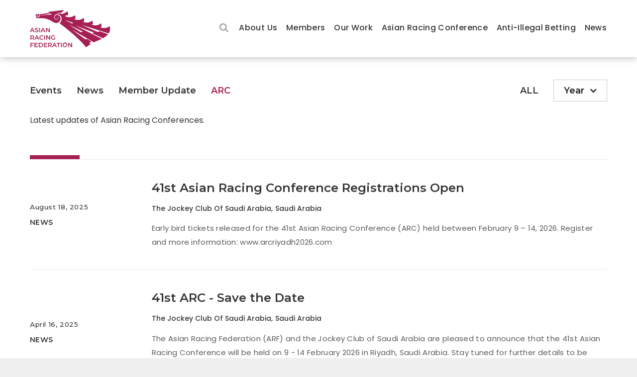

--- FILE ---
content_type: text/html
request_url: https://www.asianracing.org/category/arc
body_size: 11282
content:
<!DOCTYPE html><!-- Last Published: Sun Nov 09 2025 20:53:13 GMT+0000 (Coordinated Universal Time) --><html data-wf-domain="www.asianracing.org" data-wf-page="5fbe2caa2518144b98a9454d" data-wf-site="5fbb9d76da2197061d07b175" lang="en" data-wf-collection="5fbe2caa2518140b0ea9454b" data-wf-item-slug="arc"><head><meta charset="utf-8"/><title>ARC Updates – News | Asian Racing Federation</title><meta content="ARC Updates – News | Asian Racing Federation" property="og:title"/><meta content="ARC Updates – News | Asian Racing Federation" property="twitter:title"/><meta content="width=device-width, initial-scale=1" name="viewport"/><link href="https://cdn.prod.website-files.com/5fbb9d76da2197061d07b175/css/arfsite.webflow.shared.dd93628ad.min.css" rel="stylesheet" type="text/css"/><link href="https://fonts.googleapis.com" rel="preconnect"/><link href="https://fonts.gstatic.com" rel="preconnect" crossorigin="anonymous"/><script src="https://ajax.googleapis.com/ajax/libs/webfont/1.6.26/webfont.js" type="text/javascript"></script><script type="text/javascript">WebFont.load({  google: {    families: ["Montserrat:100,100italic,200,200italic,300,300italic,400,400italic,500,500italic,600,600italic,700,700italic,800,800italic,900,900italic","Poppins:regular,500,600,700:latin,latin-ext"]  }});</script><script type="text/javascript">!function(o,c){var n=c.documentElement,t=" w-mod-";n.className+=t+"js",("ontouchstart"in o||o.DocumentTouch&&c instanceof DocumentTouch)&&(n.className+=t+"touch")}(window,document);</script><link href="https://cdn.prod.website-files.com/5fbb9d76da2197061d07b175/5fd3caa6af38984aaaa1286d_ARF%20Favicon%2032.png" rel="shortcut icon" type="image/x-icon"/><link href="https://cdn.prod.website-files.com/5fbb9d76da2197061d07b175/5fd3caacf7af064ec5d54f2b_ARF%20Favicon%20256.png" rel="apple-touch-icon"/><link href="https://www.asianracing.org/category/arc" rel="canonical"/><style>
body, input, textarea, select, button {
  font-synthesis: none;
  -moz-font-feature-settings: 'kern';
  -webkit-font-smoothing: antialiased;
  -moz-osx-font-smoothing: grayscale;
}
noselect, no-select, .noselect, .no-select {
  -webkit-touch-callout: none; /* iOS Safari */
    -webkit-user-select: none; /* Safari */
     -khtml-user-select: none; /* Konqueror HTML */
       -moz-user-select: none; /* Firefox */
        -ms-user-select: none; /* Internet Explorer or Edge */
            user-select: none; /* Non-prefixed, Chrome and Opera */
}
input, textarea, select {
  -webkit-appearance: none;
  -moz-appearance: none;
  appearance: none;
  -webkit-border-radius: 0px;
}
input:-webkit-autofill,
input:-webkit-autofill:hover,
input:-webkit-autofill:focus,
textarea:-webkit-autofill,
textarea:-webkit-autofill:hover,
textarea:-webkit-autofill:focus,
select:-webkit-autofill,
select:-webkit-autofill:hover,
select:-webkit-autofill:focus {
  -webkit-text-fill-color: inherit;
  -webkit-box-shadow: 0 0 0 100px rgba(0, 0, 0, 0) inset;
  transition: background-color 5000s ease-in-out 0s;
}

/* No Scrollbar */

#overscroll-none, [overscroll="none"] {
  overscroll-behavior: none;
  -ms-overflow-style: none; /* IE 10+ */
  scrollbar-width: none; /* Firefox */
  -webkit-overflow-scrolling: touch; /* Safari, iOS */
  touch-action: none; /* Mobile browsers */
}

/* No Scrollbar */

[scrollbar="none"]::-webkit-scrollbar, .no-sbar::-webkit-scrollbar, #no-sbar::-webkit-scrollbar {
  display: none !important;
}
[scrollbar="none"], .no-sbar, #no-sbar {
  -ms-overflow-style: none; /* IE 10+ */
  scrollbar-width: none;
}
[scrollbar="none"]::-webkit-scrollbar-thumb {
  background-color: transparent;
}

/* Other Styles */

.force-break, #force-break {
  /* These are technically the same, but use both */
  overflow-wrap: break-word;
  word-wrap: break-word;
  -ms-word-break: break-all;
  /* This breaks things wherever in WebKit */
  word-break: break-all;
  word-break: break-word;
  /* Adds a hyphen where the word breaks if supported */
  -ms-hyphens: auto;
  -moz-hyphens: auto;
  -webkit-hyphens: auto;
  hyphens: auto;
}
.video-responsive {
  overflow: hidden;
  padding-bottom: 56.206088992974244%;
  position: relative;
  height: 0;
}
.video-responsive iframe {
  left: 0;
  top: 0;
  height: 100%;
  width: 100%;
  position: absolute;
}
.search-popup-overlay {
  -webkit-backdrop-filter: blur(5px);
  backdrop-filter: blur(5px);
}
.swiper-button:focus {
  outline: none;
}
.swiper-arrow, .swip-hint {
  pointer-events: none;
  -moz-user-select: -moz-none;
  -khtml-user-select: none;
  -webkit-user-select: none;
  -o-user-select: none;
  user-select: none;
}
.member-details-text.email, .member-details-text.url {
  word-wrap: break-word !important;
  overflow-wrap: break-word !important;
  -webkit-hyphens: none !important;
  -moz-hyphens: none !important;
  hyphens: none !important;
}
</style>

<script async src="https://cdn.jsdelivr.net/npm/swiper@6/swiper-bundle.min.js"></script>

<!-- CSS for Password Protection feature -->
<style>
.protected-content {
  display: none;
}
.password-protect_container {
  text-align: center;
  padding: 0.5rem;
  background-color: #f3f3f3;
  border: 1px solid #ddd;
  border-radius: 0.5rem;
  max-width: 400px;
  margin: 1rem auto 1rem auto;
}
.password-protect_input {
  font-size: 1rem;
  padding: 0.5rem;
  margin: 0.5rem 0.5rem 0.5rem 0;
  border: 1px solid #ccc;
  border-radius: 0.25rem;
  width: 200px;
  box-sizing: border-box;
}
.password-protect_button {
  font-size: 1rem;
  padding: 0.5rem 1rem;
  background-color: #9b0339;
  color: white;
  border: none;
  border-radius: 0.25rem;
  cursor: pointer;
  transition: background-color 0.3s ease;
}
.password-protect_error {
  display: block;
  color: red;
  font-size: 0.9em;
}
.password-protect_note {
  font-size: 0.85rem;
  color: #666;
}
</style>

<!-- Global site tag (gtag.js) - Google Analytics -->
<script async src="https://www.googletagmanager.com/gtag/js?id=UA-85200199-1"></script>
<script>
  window.dataLayer = window.dataLayer || [];
  function gtag(){dataLayer.push(arguments);}
  gtag('js', new Date());
  gtag('config', 'UA-85200199-1');
</script>
 
<!-- Design and Develope by HYPE STUDIO -->
<!-- https://hype.studio -->
 </head><body><div data-collapse="none" data-animation="over-right" data-duration="400" data-doc-height="1" data-easing="ease" data-easing2="ease" role="banner" class="navbar w-nav"><div class="w-embed"><style>
.nav-scroll-bg {
  background: #fff !important;
  opacity: 1 !important;
}
</style></div><div class="nav-scroll-bg"></div><div class="max1420 for-header w-container"><div class="expander-mobile"><div id="search-button" data-w-id="2e0bc3d8-8709-5975-2e9a-7406c6b0b069" class="search-button-black"></div></div><a href="/" class="site-logo w-nav-brand"><div class="color-logo"><img src="https://cdn.prod.website-files.com/5fbb9d76da2197061d07b175/6053b59d980d0249653aaa26_ARF-logo-official.svg" loading="lazy" alt="Asian Racing Federation" class="arf-logo-header"/></div><div class="white-logo"><img src="https://cdn.prod.website-files.com/5fbb9d76da2197061d07b175/6053b59d980d0249653aaa26_ARF-logo-official.svg" loading="lazy" alt="Asian Racing Federation" class="arf-logo-header"/></div></a><div class="nav-wrapper"><nav role="navigation" class="nav-menu w-nav-menu"><div class="nav-menu-items"><div class="expander"><div id="search-button" data-w-id="2e0bc3d8-8709-5975-2e9a-7406c6b0b073" class="search-button-black"></div></div><div class="menu-items"><div data-hover="true" data-delay="180" class="nav-dropdown w-dropdown"><div class="nav-link responsive w-dropdown-toggle"><a href="/about" class="nav-link responsive drop-text">About Us</a><div class="dropdown-icon w-icon-dropdown-toggle"></div></div><nav class="nav-dropdown-list w-dropdown-list"><div class="dropdown-links-div"><a href="/about" class="menu-dropdown-link w-dropdown-link">About ARF</a><a href="/charter" class="menu-dropdown-link w-dropdown-link">ARF Charter</a><a href="/executive-council" class="menu-dropdown-link w-dropdown-link">ARF Executive Council</a><a href="/committees" class="menu-dropdown-link w-dropdown-link">ARF Committees</a><a href="/connect" class="menu-dropdown-link w-dropdown-link">Connect with us</a></div></nav></div><div data-hover="true" data-delay="180" class="nav-dropdown w-dropdown"><div class="nav-link responsive w-dropdown-toggle"><a href="/members" class="nav-link responsive drop-text">Members</a><div class="dropdown-icon w-icon-dropdown-toggle"></div></div><nav class="nav-dropdown-list w-dropdown-list"><div class="dropdown-links-div"><a href="/members" class="menu-dropdown-link w-dropdown-link">Members</a><a href="/publications/types/arf-newsletters" class="menu-dropdown-link w-dropdown-link">ARF Newsletters</a><a href="/publications/member-profiles" class="menu-dropdown-link w-dropdown-link">Member Profiles</a></div></nav></div><div data-hover="true" data-delay="180" class="nav-dropdown w-dropdown"><div class="nav-link responsive w-dropdown-toggle"><a href="/publications" class="nav-link responsive drop-text">Our Work</a><div class="dropdown-icon w-icon-dropdown-toggle"></div></div><nav class="nav-dropdown-list w-dropdown-list"><div class="dropdown-links-div"><a href="/publications" class="menu-dropdown-link w-dropdown-link">Publications</a><a href="/events" class="menu-dropdown-link w-dropdown-link">Events &amp; Webinars</a></div></nav></div><a href="/arc" class="nav-link responsive w-nav-link">Asian Racing Conference</a><div data-hover="true" data-delay="180" class="nav-dropdown w-dropdown"><div class="nav-link responsive w-dropdown-toggle"><a href="/aib/resources" class="nav-link responsive drop-text">Anti-Illegal Betting</a><div class="dropdown-icon w-icon-dropdown-toggle"></div></div><nav class="nav-dropdown-list w-dropdown-list"><div class="dropdown-links-div"><a href="/aib/resources" class="menu-dropdown-link w-dropdown-link">Council Archives</a></div></nav></div><a href="/news" class="nav-link responsive w-nav-link">News</a></div></div></nav></div><div class="expander-mobile"><div data-w-id="2e0bc3d8-8709-5975-2e9a-7406c6b0b076" class="menu-text-button"><div class="text-button-text black">MENU</div></div></div><div class="popup-menu-overlay"><div class="popup-menu"><div class="popup-menu-content"><div class="flex-v-center"><a href="/" class="w-inline-block"><img src="https://cdn.prod.website-files.com/5fbb9d76da2197061d07b175/6053b59d980d0249653aaa26_ARF-logo-official.svg" loading="lazy" alt="Asian Racing Federation" class="arf-logo-center"/></a><div class="spacer filler"></div><div class="menu-items"><div data-hover="true" data-delay="180" class="nav-dropdown w-dropdown"><div class="nav-link responsive w-dropdown-toggle"><a href="/about" class="nav-link responsive drop-text">About Us</a><div class="dropdown-icon w-icon-dropdown-toggle"></div></div><nav class="nav-dropdown-list w-dropdown-list"><div class="dropdown-links-div"><a href="/about" class="menu-dropdown-link w-dropdown-link">About ARF</a><a href="/charter" class="menu-dropdown-link w-dropdown-link">ARF Charter</a><a href="/executive-council" class="menu-dropdown-link w-dropdown-link">ARF Executive Council</a><a href="/committees" class="menu-dropdown-link w-dropdown-link">ARF Committees</a><a href="/connect" class="menu-dropdown-link w-dropdown-link">Connect with us</a></div></nav></div><div data-hover="true" data-delay="180" class="nav-dropdown w-dropdown"><div class="nav-link responsive w-dropdown-toggle"><a href="/members" class="nav-link responsive drop-text">Members</a><div class="dropdown-icon w-icon-dropdown-toggle"></div></div><nav class="nav-dropdown-list w-dropdown-list"><div class="dropdown-links-div"><a href="/members" class="menu-dropdown-link w-dropdown-link">Members</a><a href="/publications/types/arf-newsletters" class="menu-dropdown-link w-dropdown-link">ARF Newsletters</a><a href="/publications/member-profiles" class="menu-dropdown-link w-dropdown-link">Member Profiles</a></div></nav></div><div data-hover="true" data-delay="180" class="nav-dropdown w-dropdown"><div class="nav-link responsive w-dropdown-toggle"><a href="/publications" class="nav-link responsive drop-text">Our Work</a><div class="dropdown-icon w-icon-dropdown-toggle"></div></div><nav class="nav-dropdown-list w-dropdown-list"><div class="dropdown-links-div"><a href="/publications" class="menu-dropdown-link w-dropdown-link">Publications</a><a href="/events" class="menu-dropdown-link w-dropdown-link">Events &amp; Webinars</a></div></nav></div><a href="/arc" class="nav-link responsive w-nav-link">Asian Racing Conference</a><div data-hover="true" data-delay="180" class="nav-dropdown w-dropdown"><div class="nav-link responsive w-dropdown-toggle"><a href="/aib/resources" class="nav-link responsive drop-text">Anti-Illegal Betting</a><div class="dropdown-icon w-icon-dropdown-toggle"></div></div><nav class="nav-dropdown-list w-dropdown-list"><div class="dropdown-links-div"><a href="/aib/resources" class="menu-dropdown-link w-dropdown-link">Council Archives</a></div></nav></div><a href="/news" class="nav-link responsive w-nav-link">News</a></div></div></div><div data-w-id="2e0bc3d8-8709-5975-2e9a-7406c6b0b080" class="close-text-button">CLOSE<br/></div></div></div><div class="menu-button w-nav-button"><div class="menu-icon w-icon-nav-menu"></div></div></div></div><div class="inner-wrapper"><main class="body-content"><section class="content-section"><div class="space-controller less-padding"><div class="max1420 w-container"><article class="main-content"><div class="post-page-menu"><div class="w-dyn-list"><div role="list" class="collection-list-h-flex w-dyn-items"><div role="listitem" class="w-dyn-item"><a href="/category/events" class="post-nav-link w-inline-block"><div>Events</div></a></div><div role="listitem" class="w-dyn-item"><a href="/category/news" class="post-nav-link w-inline-block"><div>News</div></a></div><div role="listitem" class="w-dyn-item"><a href="/category/webinar" class="post-nav-link w-inline-block w-condition-invisible"><div>Webinar</div></a></div><div role="listitem" class="w-dyn-item"><a href="/category/event" class="post-nav-link w-inline-block w-condition-invisible"><div>Event</div></a></div><div role="listitem" class="w-dyn-item"><a href="/category/member-update" class="post-nav-link w-inline-block"><div>Member Update</div></a></div><div role="listitem" class="w-dyn-item"><a href="/category/arc" aria-current="page" class="post-nav-link w-inline-block w--current"><div>ARC</div></a></div></div></div><div class="post-nav-right"><div class="search-filter-div hidden"><div class="filters-wrapper"><div class="form-block-clean w-form"><form id="email-form" name="email-form" data-name="Email Form" method="get" class="form" data-wf-page-id="5fbe2caa2518144b98a9454d" data-wf-element-id="c8475090-d948-65e1-dc39-fe3316961f7d" data-turnstile-sitekey="0x4AAAAAAAQTptj2So4dx43e"><input class="search-input-field smaller w-input" maxlength="256" name="Search-Filter-2" filter-by="*" data-name="Search Filter 2" placeholder="Search" type="text" id="Search-Filter-2"/><input class="reset-close hidden w-input" maxlength="256" name="reset-btn-2" data-name="Reset Btn 2" placeholder="" type="text" id="reset-btn-2"/></form><div class="w-form-done"><div>Thank you! Your submission has been received!</div></div><div class="w-form-fail"><div>Oops! Something went wrong while submitting the form.</div></div></div></div></div><a href="/news" class="post-nav-link all-link">ALL</a><div data-hover="false" data-delay="0" class="dropdown w-dropdown"><div class="post-year-dropdown w-dropdown-toggle"><div class="post-year-dropdown-icon w-icon-dropdown-toggle"></div><div>Year</div></div><nav class="post-year-dropdown-list w-dropdown-list"><div class="w-dyn-list"><div role="list" class="w-dyn-items"><div role="listitem" class="w-dyn-item"><a href="/year/2025" class="post-year-link w-dropdown-link">2025</a></div><div role="listitem" class="w-dyn-item"><a href="/year/2024" class="post-year-link w-dropdown-link">2024</a></div><div role="listitem" class="w-dyn-item"><a href="/year/2023" class="post-year-link w-dropdown-link">2023</a></div><div role="listitem" class="w-dyn-item"><a href="/year/2022" class="post-year-link w-dropdown-link">2022</a></div><div role="listitem" class="w-dyn-item"><a href="/year/2021" class="post-year-link w-dropdown-link">2021</a></div><div role="listitem" class="w-dyn-item"><a href="/year/2020" class="post-year-link w-dropdown-link">2020</a></div><div role="listitem" class="w-dyn-item"><a href="/year/2019" class="post-year-link w-dropdown-link">2019</a></div><div role="listitem" class="w-dyn-item"><a href="/year/2018" class="post-year-link w-dropdown-link">2018</a></div><div role="listitem" class="w-dyn-item"><a href="/year/2017" class="post-year-link w-dropdown-link">2017</a></div><div role="listitem" class="w-dyn-item"><a href="/year/2016" class="post-year-link w-dropdown-link">2016</a></div><div role="listitem" class="w-dyn-item"><a href="/year/2015" class="post-year-link w-dropdown-link">2015</a></div><div role="listitem" class="w-dyn-item"><a href="/year/2014" class="post-year-link w-dropdown-link">2014</a></div></div></div></nav></div></div></div><div class="content-rt-compact w-richtext"><p>Latest updates of Asian Racing Conferences.</p></div><div class="post-loop-section"><div class="w-dyn-list"><div class="empty-state hidden w-dyn-empty"><div>No items found.</div></div></div><div class="w-dyn-list"><div class="empty-state hidden w-dyn-empty"><div>No items found.</div></div></div></div><div class="post-loop-section taller"><div class="title-line pre-post"><div class="title-line-deco top"></div></div><div class="w-dyn-list"><div role="list" class="collection-list w-dyn-items"><div role="listitem" class="post-loop-list-item w-dyn-item"><div class="w-layout-grid post-list-item-grid"><div class="post-loop-list-info"><div class="post-date loop list">August 18, 2025</div><div class="tag-text">News</div></div><div class="post-loop-list-post"><div class="post-title-loop"><a href="/news/41st-asian-racing-conference-registrations-open" class="post-title-link w-inline-block"><h3 class="post-loop-title">41st Asian Racing Conference Registrations Open</h3></a><a href="#" class="post-title-link w-inline-block w-condition-invisible"><h3 class="post-loop-title">41st Asian Racing Conference Registrations Open</h3><img src="https://cdn.prod.website-files.com/5fbb9d76da2197061d07b175/602cf2f3211d083796214927_pdf-file-p.svg" loading="lazy" alt="PDF" class="post-format-icon"/></a><a href="#" class="post-title-link w-inline-block w-condition-invisible"><h3 class="post-loop-title">41st Asian Racing Conference Registrations Open</h3><img src="https://cdn.prod.website-files.com/5fbb9d76da2197061d07b175/602cf2f3ddb7e9fe7ffda12a_link-left-arrow-s-p.svg" loading="lazy" alt="Open in New Window" class="post-format-icon"/></a></div><div class="post-loop-author-div"><div class="w-dyn-list"><div role="list" class="w-dyn-items"><div role="listitem" class="flex-h-left w-dyn-item"><div class="post-loop-author">The Jockey Club Of Saudi Arabia</div><div class="post-loop-author comma">,</div><div class="post-loop-author">Saudi Arabia</div><div class="spacer-inline"></div></div></div></div></div><p class="post-loop-excerpt">Early bird tickets released for the 41st Asian Racing Conference (ARC) held between February 9 – 14, 2026. Register and more information: www.arcriyadh2026.com</p></div></div></div><div role="listitem" class="post-loop-list-item w-dyn-item"><div class="w-layout-grid post-list-item-grid"><div class="post-loop-list-info"><div class="post-date loop list">April 16, 2025</div><div class="tag-text">News</div></div><div class="post-loop-list-post"><div class="post-title-loop"><a href="/news/41st-arc---save-the-date" class="post-title-link w-inline-block"><h3 class="post-loop-title">41st ARC - Save the Date</h3></a><a href="#" class="post-title-link w-inline-block w-condition-invisible"><h3 class="post-loop-title">41st ARC - Save the Date</h3><img src="https://cdn.prod.website-files.com/5fbb9d76da2197061d07b175/602cf2f3211d083796214927_pdf-file-p.svg" loading="lazy" alt="PDF" class="post-format-icon"/></a><a href="#" class="post-title-link w-inline-block w-condition-invisible"><h3 class="post-loop-title">41st ARC - Save the Date</h3><img src="https://cdn.prod.website-files.com/5fbb9d76da2197061d07b175/602cf2f3ddb7e9fe7ffda12a_link-left-arrow-s-p.svg" loading="lazy" alt="Open in New Window" class="post-format-icon"/></a></div><div class="post-loop-author-div"><div class="w-dyn-list"><div role="list" class="w-dyn-items"><div role="listitem" class="flex-h-left w-dyn-item"><div class="post-loop-author">The Jockey Club Of Saudi Arabia</div><div class="post-loop-author comma">,</div><div class="post-loop-author">Saudi Arabia</div><div class="spacer-inline"></div></div></div></div></div><p class="post-loop-excerpt">The Asian Racing Federation (ARF) and the Jockey Club of Saudi Arabia are pleased to announce that the 41st Asian Racing Conference will be held on 9 - 14 February 2026 in Riyadh, Saudi Arabia. Stay tuned for further details to be announced in due course.</p></div></div></div><div role="listitem" class="post-loop-list-item w-dyn-item"><div class="w-layout-grid post-list-item-grid"><div class="post-loop-list-info"><div class="post-date loop list">August 30, 2024</div><div class="tag-text">News</div></div><div class="post-loop-list-post"><div class="post-title-loop"><a href="/news/41st-asian-racing-conference-heads-to-saudi-arabia-in-2026" class="post-title-link w-inline-block"><h3 class="post-loop-title">41st Asian Racing Conference heads to Saudi Arabia in 2026</h3></a><a href="#" class="post-title-link w-inline-block w-condition-invisible"><h3 class="post-loop-title">41st Asian Racing Conference heads to Saudi Arabia in 2026</h3><img src="https://cdn.prod.website-files.com/5fbb9d76da2197061d07b175/602cf2f3211d083796214927_pdf-file-p.svg" loading="lazy" alt="PDF" class="post-format-icon"/></a><a href="#" class="post-title-link w-inline-block w-condition-invisible"><h3 class="post-loop-title">41st Asian Racing Conference heads to Saudi Arabia in 2026</h3><img src="https://cdn.prod.website-files.com/5fbb9d76da2197061d07b175/602cf2f3ddb7e9fe7ffda12a_link-left-arrow-s-p.svg" loading="lazy" alt="Open in New Window" class="post-format-icon"/></a></div><div class="post-loop-author-div w-condition-invisible"><div class="w-dyn-list"><div class="empty-state hidden w-dyn-empty"><div>No items found.</div></div></div></div><p class="post-loop-excerpt">The 41st Asian Racing Conference (ARC) will be held in Saudi Arabia in 2026 with the Jockey Club of Saudi Arabia, in conjunction with the Asian Racing Federation (ARF), to stage the international conference in Riyadh. </p></div></div></div><div role="listitem" class="post-loop-list-item w-dyn-item"><div class="w-layout-grid post-list-item-grid"><div class="post-loop-list-info"><div class="post-date loop list">August 30, 2024</div><div class="tag-text">News</div></div><div class="post-loop-list-post"><div class="post-title-loop"><a href="/news/the-call-for-more-inclusion-and-diversity-in-racing" class="post-title-link w-inline-block"><h3 class="post-loop-title">The call for more inclusion and diversity in racing</h3></a><a href="#" class="post-title-link w-inline-block w-condition-invisible"><h3 class="post-loop-title">The call for more inclusion and diversity in racing</h3><img src="https://cdn.prod.website-files.com/5fbb9d76da2197061d07b175/602cf2f3211d083796214927_pdf-file-p.svg" loading="lazy" alt="PDF" class="post-format-icon"/></a><a href="#" class="post-title-link w-inline-block w-condition-invisible"><h3 class="post-loop-title">The call for more inclusion and diversity in racing</h3><img src="https://cdn.prod.website-files.com/5fbb9d76da2197061d07b175/602cf2f3ddb7e9fe7ffda12a_link-left-arrow-s-p.svg" loading="lazy" alt="Open in New Window" class="post-format-icon"/></a></div><div class="post-loop-author-div w-condition-invisible"><div class="w-dyn-list"><div class="empty-state hidden w-dyn-empty"><div>No items found.</div></div></div></div><p class="post-loop-excerpt">Leading South African racing operator Ms. Fundi Sithebe has called for more inclusivity and diversity in the sport, encouraging the dismantlement of stereotypes.</p></div></div></div><div role="listitem" class="post-loop-list-item w-dyn-item"><div class="w-layout-grid post-list-item-grid"><div class="post-loop-list-info"><div class="post-date loop list">August 30, 2024</div><div class="tag-text">News</div></div><div class="post-loop-list-post"><div class="post-title-loop"><a href="/news/a-lifes-work---jras-masayuki-goto-tells-of-enduring-commitment-to-horse-racing" class="post-title-link w-inline-block"><h3 class="post-loop-title">A life’s work – JRA’s Masayuki Goto tells of enduring commitment to horse racing</h3></a><a href="#" class="post-title-link w-inline-block w-condition-invisible"><h3 class="post-loop-title">A life’s work – JRA’s Masayuki Goto tells of enduring commitment to horse racing</h3><img src="https://cdn.prod.website-files.com/5fbb9d76da2197061d07b175/602cf2f3211d083796214927_pdf-file-p.svg" loading="lazy" alt="PDF" class="post-format-icon"/></a><a href="#" class="post-title-link w-inline-block w-condition-invisible"><h3 class="post-loop-title">A life’s work – JRA’s Masayuki Goto tells of enduring commitment to horse racing</h3><img src="https://cdn.prod.website-files.com/5fbb9d76da2197061d07b175/602cf2f3ddb7e9fe7ffda12a_link-left-arrow-s-p.svg" loading="lazy" alt="Open in New Window" class="post-format-icon"/></a></div><div class="post-loop-author-div w-condition-invisible"><div class="w-dyn-list"><div class="empty-state hidden w-dyn-empty"><div>No items found.</div></div></div></div><p class="post-loop-excerpt">During a keynote speech at the 40th Asian Racing Conference (ARC) in Sapporo, Japan, Mr. Masayuki Goto, Vice-Chair of the Asian Racing Federation (ARF) and Executive Advisor of the Japan Racing Association (JRA), identified aspects vital to horse racing’s success – particularly in Japan – and outlined several safeguarding initiatives for the sport.</p></div></div></div><div role="listitem" class="post-loop-list-item w-dyn-item"><div class="w-layout-grid post-list-item-grid"><div class="post-loop-list-info"><div class="post-date loop list">August 30, 2024</div><div class="tag-text">News</div></div><div class="post-loop-list-post"><div class="post-title-loop"><a href="/news/global-views-on-the-thoroughbred-breeding-industry" class="post-title-link w-inline-block"><h3 class="post-loop-title">Global views on the thoroughbred breeding industry</h3></a><a href="#" class="post-title-link w-inline-block w-condition-invisible"><h3 class="post-loop-title">Global views on the thoroughbred breeding industry</h3><img src="https://cdn.prod.website-files.com/5fbb9d76da2197061d07b175/602cf2f3211d083796214927_pdf-file-p.svg" loading="lazy" alt="PDF" class="post-format-icon"/></a><a href="#" class="post-title-link w-inline-block w-condition-invisible"><h3 class="post-loop-title">Global views on the thoroughbred breeding industry</h3><img src="https://cdn.prod.website-files.com/5fbb9d76da2197061d07b175/602cf2f3ddb7e9fe7ffda12a_link-left-arrow-s-p.svg" loading="lazy" alt="Open in New Window" class="post-format-icon"/></a></div><div class="post-loop-author-div w-condition-invisible"><div class="w-dyn-list"><div class="empty-state hidden w-dyn-empty"><div>No items found.</div></div></div></div><p class="post-loop-excerpt">A panel of key players in the breeding sector has raised several major issues vital to the sustainability of thoroughbred breeding, including rising costs, staff shortages and the loss of racecourses.</p></div></div></div><div role="listitem" class="post-loop-list-item w-dyn-item"><div class="w-layout-grid post-list-item-grid"><div class="post-loop-list-info"><div class="post-date loop list">August 30, 2024</div><div class="tag-text">News</div></div><div class="post-loop-list-post"><div class="post-title-loop"><a href="/news/horse-welfare-is-racings-biggest-global-challenge" class="post-title-link w-inline-block"><h3 class="post-loop-title">Horse welfare is racing’s biggest global challenge</h3></a><a href="#" class="post-title-link w-inline-block w-condition-invisible"><h3 class="post-loop-title">Horse welfare is racing’s biggest global challenge</h3><img src="https://cdn.prod.website-files.com/5fbb9d76da2197061d07b175/602cf2f3211d083796214927_pdf-file-p.svg" loading="lazy" alt="PDF" class="post-format-icon"/></a><a href="#" class="post-title-link w-inline-block w-condition-invisible"><h3 class="post-loop-title">Horse welfare is racing’s biggest global challenge</h3><img src="https://cdn.prod.website-files.com/5fbb9d76da2197061d07b175/602cf2f3ddb7e9fe7ffda12a_link-left-arrow-s-p.svg" loading="lazy" alt="Open in New Window" class="post-format-icon"/></a></div><div class="post-loop-author-div w-condition-invisible"><div class="w-dyn-list"><div class="empty-state hidden w-dyn-empty"><div>No items found.</div></div></div></div><p class="post-loop-excerpt">Leading welfare and integrity expert Mr. Jamie Stier has called for greater collaboration between racing authorities, scientists and researchers to overcome equine welfare concerns, which he describes as “the single biggest challenge facing the global horse racing industry.”</p></div></div></div><div role="listitem" class="post-loop-list-item w-dyn-item"><div class="w-layout-grid post-list-item-grid"><div class="post-loop-list-info"><div class="post-date loop list">August 29, 2024</div><div class="tag-text">News</div></div><div class="post-loop-list-post"><div class="post-title-loop"><a href="/news/big-changes-across-the-arf-footprint" class="post-title-link w-inline-block"><h3 class="post-loop-title">Big changes across the ARF footprint</h3></a><a href="#" class="post-title-link w-inline-block w-condition-invisible"><h3 class="post-loop-title">Big changes across the ARF footprint</h3><img src="https://cdn.prod.website-files.com/5fbb9d76da2197061d07b175/602cf2f3211d083796214927_pdf-file-p.svg" loading="lazy" alt="PDF" class="post-format-icon"/></a><a href="#" class="post-title-link w-inline-block w-condition-invisible"><h3 class="post-loop-title">Big changes across the ARF footprint</h3><img src="https://cdn.prod.website-files.com/5fbb9d76da2197061d07b175/602cf2f3ddb7e9fe7ffda12a_link-left-arrow-s-p.svg" loading="lazy" alt="Open in New Window" class="post-format-icon"/></a></div><div class="post-loop-author-div w-condition-invisible"><div class="w-dyn-list"><div class="empty-state hidden w-dyn-empty"><div>No items found.</div></div></div></div><p class="post-loop-excerpt">The growth of racing in the Gulf region was a key feature of a session titled Developments: Big Changes Across The ARF Footprint, on day 2 of the 40th Asian Racing Conference at Sapporo, Japan.</p></div></div></div><div role="listitem" class="post-loop-list-item w-dyn-item"><div class="w-layout-grid post-list-item-grid"><div class="post-loop-list-info"><div class="post-date loop list">August 29, 2024</div><div class="tag-text">News</div></div><div class="post-loop-list-post"><div class="post-title-loop"><a href="/news/advanced-technology-an-asset-and-obstacle-in-combatting-illegal-wagering-and-the-new-age-threat-of-gene-doping" class="post-title-link w-inline-block"><h3 class="post-loop-title">Advanced technology an asset and obstacle in combatting illegal wagering, and the new age threat of gene doping</h3></a><a href="#" class="post-title-link w-inline-block w-condition-invisible"><h3 class="post-loop-title">Advanced technology an asset and obstacle in combatting illegal wagering, and the new age threat of gene doping</h3><img src="https://cdn.prod.website-files.com/5fbb9d76da2197061d07b175/602cf2f3211d083796214927_pdf-file-p.svg" loading="lazy" alt="PDF" class="post-format-icon"/></a><a href="#" class="post-title-link w-inline-block w-condition-invisible"><h3 class="post-loop-title">Advanced technology an asset and obstacle in combatting illegal wagering, and the new age threat of gene doping</h3><img src="https://cdn.prod.website-files.com/5fbb9d76da2197061d07b175/602cf2f3ddb7e9fe7ffda12a_link-left-arrow-s-p.svg" loading="lazy" alt="Open in New Window" class="post-format-icon"/></a></div><div class="post-loop-author-div w-condition-invisible"><div class="w-dyn-list"><div class="empty-state hidden w-dyn-empty"><div>No items found.</div></div></div></div><p class="post-loop-excerpt">In a session titled ‘Integrity: Tackling New-Age Threats’ at the 40th Asian Racing Conference (ARC) in Sapporo, Japan on Thursday (29 August), members of the Asian Racing Federation (ARF) Council on Anti-Illegal Betting and Related Financial Crime outlined threats posed by the illegal wagering market and advancing technology, and delegates learned of the emerging integrity challenge in the form of gene doping.</p></div></div></div><div role="listitem" class="post-loop-list-item w-dyn-item"><div class="w-layout-grid post-list-item-grid"><div class="post-loop-list-info"><div class="post-date loop list">August 29, 2024</div><div class="tag-text">News</div></div><div class="post-loop-list-post"><div class="post-title-loop"><a href="/news/asian-racing-conference-discusses-betting-trends-and-breathtaking-world-pool-benefits" class="post-title-link w-inline-block"><h3 class="post-loop-title"> Asian Racing Conference discusses betting trends and breathtaking World Pool benefits</h3></a><a href="#" class="post-title-link w-inline-block w-condition-invisible"><h3 class="post-loop-title"> Asian Racing Conference discusses betting trends and breathtaking World Pool benefits</h3><img src="https://cdn.prod.website-files.com/5fbb9d76da2197061d07b175/602cf2f3211d083796214927_pdf-file-p.svg" loading="lazy" alt="PDF" class="post-format-icon"/></a><a href="#" class="post-title-link w-inline-block w-condition-invisible"><h3 class="post-loop-title"> Asian Racing Conference discusses betting trends and breathtaking World Pool benefits</h3><img src="https://cdn.prod.website-files.com/5fbb9d76da2197061d07b175/602cf2f3ddb7e9fe7ffda12a_link-left-arrow-s-p.svg" loading="lazy" alt="Open in New Window" class="post-format-icon"/></a></div><div class="post-loop-author-div w-condition-invisible"><div class="w-dyn-list"><div class="empty-state hidden w-dyn-empty"><div>No items found.</div></div></div></div><p class="post-loop-excerpt">Leading wagering experts have lauded the transformative powers of World Pool at the 40th Asian Racing Conference in Sapporo, Japan, but also expressed concerns over regulatory challenges and taxation issues as the sport is buffeted by economic headwinds.</p></div></div></div><div role="listitem" class="post-loop-list-item w-dyn-item"><div class="w-layout-grid post-list-item-grid"><div class="post-loop-list-info"><div class="post-date loop list">August 28, 2024</div><div class="tag-text">News</div></div><div class="post-loop-list-post"><div class="post-title-loop"><a href="/news/horse-racings-connection-with-popular-culture-is-explored-at-the-40th-asian-racing-conference" class="post-title-link w-inline-block"><h3 class="post-loop-title">Horse racing’s connection with popular culture is explored at the 40th Asian Racing Conference</h3></a><a href="#" class="post-title-link w-inline-block w-condition-invisible"><h3 class="post-loop-title">Horse racing’s connection with popular culture is explored at the 40th Asian Racing Conference</h3><img src="https://cdn.prod.website-files.com/5fbb9d76da2197061d07b175/602cf2f3211d083796214927_pdf-file-p.svg" loading="lazy" alt="PDF" class="post-format-icon"/></a><a href="#" class="post-title-link w-inline-block w-condition-invisible"><h3 class="post-loop-title">Horse racing’s connection with popular culture is explored at the 40th Asian Racing Conference</h3><img src="https://cdn.prod.website-files.com/5fbb9d76da2197061d07b175/602cf2f3ddb7e9fe7ffda12a_link-left-arrow-s-p.svg" loading="lazy" alt="Open in New Window" class="post-format-icon"/></a></div><div class="post-loop-author-div w-condition-invisible"><div class="w-dyn-list"><div class="empty-state hidden w-dyn-empty"><div>No items found.</div></div></div></div><p class="post-loop-excerpt">The integration of horse racing into popular culture through the deeds of equine champions, including Australia’s Winx and Japan’s Equinox, was explored at the 40th Asian Racing Conference on Wednesday, 28 August, at the Sapporo Convention Center in Sapporo.</p></div></div></div><div role="listitem" class="post-loop-list-item w-dyn-item"><div class="w-layout-grid post-list-item-grid"><div class="post-loop-list-info"><div class="post-date loop list">August 28, 2024</div><div class="tag-text">News</div></div><div class="post-loop-list-post"><div class="post-title-loop"><a href="/news/asian-racing-conference-urged-to-give-fans-what-they-want" class="post-title-link w-inline-block"><h3 class="post-loop-title">Asian Racing Conference urged to give fans what they want</h3></a><a href="#" class="post-title-link w-inline-block w-condition-invisible"><h3 class="post-loop-title">Asian Racing Conference urged to give fans what they want</h3><img src="https://cdn.prod.website-files.com/5fbb9d76da2197061d07b175/602cf2f3211d083796214927_pdf-file-p.svg" loading="lazy" alt="PDF" class="post-format-icon"/></a><a href="#" class="post-title-link w-inline-block w-condition-invisible"><h3 class="post-loop-title">Asian Racing Conference urged to give fans what they want</h3><img src="https://cdn.prod.website-files.com/5fbb9d76da2197061d07b175/602cf2f3ddb7e9fe7ffda12a_link-left-arrow-s-p.svg" loading="lazy" alt="Open in New Window" class="post-format-icon"/></a></div><div class="post-loop-author-div w-condition-invisible"><div class="w-dyn-list"><div class="empty-state hidden w-dyn-empty"><div>No items found.</div></div></div></div><p class="post-loop-excerpt">The 40th Asian Racing Conference in Sapporo, Japan, was told of the importance of fan engagement and the need to attract young people to racing at an early age to hopefully create a lifelong interest in the sport.</p></div></div></div><div role="listitem" class="post-loop-list-item w-dyn-item"><div class="w-layout-grid post-list-item-grid"><div class="post-loop-list-info"><div class="post-date loop list">August 28, 2024</div><div class="tag-text">News</div></div><div class="post-loop-list-post"><div class="post-title-loop"><a href="/news/collaboration-key-to-horse-racings-future-as-arf-chair-winfried-engelbrecht-bresges-calls-on-industry-leaders-to-unite" class="post-title-link w-inline-block"><h3 class="post-loop-title">Collaboration key to horse racing’s future as ARF Chair Winfried Engelbrecht-Bresges calls on industry leaders to unite</h3></a><a href="#" class="post-title-link w-inline-block w-condition-invisible"><h3 class="post-loop-title">Collaboration key to horse racing’s future as ARF Chair Winfried Engelbrecht-Bresges calls on industry leaders to unite</h3><img src="https://cdn.prod.website-files.com/5fbb9d76da2197061d07b175/602cf2f3211d083796214927_pdf-file-p.svg" loading="lazy" alt="PDF" class="post-format-icon"/></a><a href="#" class="post-title-link w-inline-block w-condition-invisible"><h3 class="post-loop-title">Collaboration key to horse racing’s future as ARF Chair Winfried Engelbrecht-Bresges calls on industry leaders to unite</h3><img src="https://cdn.prod.website-files.com/5fbb9d76da2197061d07b175/602cf2f3ddb7e9fe7ffda12a_link-left-arrow-s-p.svg" loading="lazy" alt="Open in New Window" class="post-format-icon"/></a></div><div class="post-loop-author-div w-condition-invisible"><div class="w-dyn-list"><div class="empty-state hidden w-dyn-empty"><div>No items found.</div></div></div></div><p class="post-loop-excerpt">Delivering a keynote presentation at the Sapporo Convention Center in Sapporo, Japan, on Wednesday (28 August), Mr. Winfried Engelbrecht-Bresges, Chair of the Asian Racing Federation (ARF) and Chief Executive Officer of The Hong Kong Jockey Club, outlined four key challenges horse racing must overcome if the sport desires prosperity and longevity.</p></div></div></div><div role="listitem" class="post-loop-list-item w-dyn-item"><div class="w-layout-grid post-list-item-grid"><div class="post-loop-list-info"><div class="post-date loop list">August 27, 2024</div><div class="tag-text">News</div></div><div class="post-loop-list-post"><div class="post-title-loop"><a href="/news/40th-asian-racing-conference-opens-in-sapporo-japan" class="post-title-link w-inline-block"><h3 class="post-loop-title">40th Asian Racing Conference opens in Sapporo, Japan</h3></a><a href="#" class="post-title-link w-inline-block w-condition-invisible"><h3 class="post-loop-title">40th Asian Racing Conference opens in Sapporo, Japan</h3><img src="https://cdn.prod.website-files.com/5fbb9d76da2197061d07b175/602cf2f3211d083796214927_pdf-file-p.svg" loading="lazy" alt="PDF" class="post-format-icon"/></a><a href="#" class="post-title-link w-inline-block w-condition-invisible"><h3 class="post-loop-title">40th Asian Racing Conference opens in Sapporo, Japan</h3><img src="https://cdn.prod.website-files.com/5fbb9d76da2197061d07b175/602cf2f3ddb7e9fe7ffda12a_link-left-arrow-s-p.svg" loading="lazy" alt="Open in New Window" class="post-format-icon"/></a></div><div class="post-loop-author-div w-condition-invisible"><div class="w-dyn-list"><div class="empty-state hidden w-dyn-empty"><div>No items found.</div></div></div></div><p class="post-loop-excerpt">The 40th Asian Racing Conference (ARC) opened last evening (Tuesday, 27 August) in its inaugural host country, with the Japan Racing Association (JRA) in conjunction with the Asian Racing Federation (ARF), staging the event from 27 August to 1 September in Sapporo.</p></div></div></div><div role="listitem" class="post-loop-list-item w-dyn-item"><div class="w-layout-grid post-list-item-grid"><div class="post-loop-list-info"><div class="post-date loop list">May 17, 2024</div><div class="tag-text">News</div></div><div class="post-loop-list-post"><div class="post-title-loop"><a href="/news/40th-asian-racing-conference-second-announcement-published" class="post-title-link w-inline-block"><h3 class="post-loop-title">40th Asian Racing Conference Second Announcement Published</h3></a><a href="#" class="post-title-link w-inline-block w-condition-invisible"><h3 class="post-loop-title">40th Asian Racing Conference Second Announcement Published</h3><img src="https://cdn.prod.website-files.com/5fbb9d76da2197061d07b175/602cf2f3211d083796214927_pdf-file-p.svg" loading="lazy" alt="PDF" class="post-format-icon"/></a><a href="#" class="post-title-link w-inline-block w-condition-invisible"><h3 class="post-loop-title">40th Asian Racing Conference Second Announcement Published</h3><img src="https://cdn.prod.website-files.com/5fbb9d76da2197061d07b175/602cf2f3ddb7e9fe7ffda12a_link-left-arrow-s-p.svg" loading="lazy" alt="Open in New Window" class="post-format-icon"/></a></div><div class="post-loop-author-div"><div class="w-dyn-list"><div role="list" class="w-dyn-items"><div role="listitem" class="flex-h-left w-dyn-item"><div class="post-loop-author">Japan Racing Association</div><div class="post-loop-author comma">,</div><div class="post-loop-author">Japan</div><div class="spacer-inline"></div></div></div></div></div><p class="post-loop-excerpt">The Asian Racing Federation (ARF) and the Japan Racing Association (JRA) are delighted to share with you the release of the Second Announcement which includes key information related to the Business Programme and the International Forum for the Aftercare of Racehorses (IFAR) Conference.</p></div></div></div><div role="listitem" class="post-loop-list-item w-dyn-item"><div class="w-layout-grid post-list-item-grid"><div class="post-loop-list-info"><div class="post-date loop list">February 9, 2024</div><div class="tag-text">News</div></div><div class="post-loop-list-post"><div class="post-title-loop"><a href="/news/40th-asian-racing-conference-registrations-open" class="post-title-link w-inline-block"><h3 class="post-loop-title">40th Asian Racing Conference Registrations Open</h3></a><a href="#" class="post-title-link w-inline-block w-condition-invisible"><h3 class="post-loop-title">40th Asian Racing Conference Registrations Open</h3><img src="https://cdn.prod.website-files.com/5fbb9d76da2197061d07b175/602cf2f3211d083796214927_pdf-file-p.svg" loading="lazy" alt="PDF" class="post-format-icon"/></a><a href="#" class="post-title-link w-inline-block w-condition-invisible"><h3 class="post-loop-title">40th Asian Racing Conference Registrations Open</h3><img src="https://cdn.prod.website-files.com/5fbb9d76da2197061d07b175/602cf2f3ddb7e9fe7ffda12a_link-left-arrow-s-p.svg" loading="lazy" alt="Open in New Window" class="post-format-icon"/></a></div><div class="post-loop-author-div"><div class="w-dyn-list"><div role="list" class="w-dyn-items"><div role="listitem" class="flex-h-left w-dyn-item"><div class="post-loop-author">Japan Racing Association</div><div class="post-loop-author comma">,</div><div class="post-loop-author">Japan</div><div class="spacer-inline"></div></div></div></div></div><p class="post-loop-excerpt">The Asian Racing Federation and the Japan Racing Association are delighted to invite you to the 40th Asian Racing Conference (ARC) to be held in Sapporo, Japan from Tuesday, 27 August to Sunday, 1 September 2024.</p></div></div></div><div role="listitem" class="post-loop-list-item w-dyn-item"><div class="w-layout-grid post-list-item-grid"><div class="post-loop-list-info"><div class="post-date loop list">June 30, 2023</div><div class="tag-text">News</div></div><div class="post-loop-list-post"><div class="post-title-loop"><a href="/news/40th-arc-save-the-date" class="post-title-link w-inline-block"><h3 class="post-loop-title">40th ARC - Save the Date</h3></a><a href="#" class="post-title-link w-inline-block w-condition-invisible"><h3 class="post-loop-title">40th ARC - Save the Date</h3><img src="https://cdn.prod.website-files.com/5fbb9d76da2197061d07b175/602cf2f3211d083796214927_pdf-file-p.svg" loading="lazy" alt="PDF" class="post-format-icon"/></a><a href="#" class="post-title-link w-inline-block w-condition-invisible"><h3 class="post-loop-title">40th ARC - Save the Date</h3><img src="https://cdn.prod.website-files.com/5fbb9d76da2197061d07b175/602cf2f3ddb7e9fe7ffda12a_link-left-arrow-s-p.svg" loading="lazy" alt="Open in New Window" class="post-format-icon"/></a></div><div class="post-loop-author-div"><div class="w-dyn-list"><div role="list" class="w-dyn-items"><div role="listitem" class="flex-h-left w-dyn-item"><div class="post-loop-author">Japan Racing Association</div><div class="post-loop-author comma">,</div><div class="post-loop-author">Japan</div><div class="spacer-inline"></div></div></div></div></div><p class="post-loop-excerpt">The Asian Racing Federation is pleased to announce that the 40th Asian Racing Conference will be held from Tuesday 27 August to Sunday 1 September 2024 in Sapporo on the island of Hokkaido, Japan. Please stay tuned for further details to be announced in due course.</p></div></div></div><div role="listitem" class="post-loop-list-item w-dyn-item"><div class="w-layout-grid post-list-item-grid"><div class="post-loop-list-info"><div class="post-date loop list">February 23, 2023</div><div class="tag-text">News</div></div><div class="post-loop-list-post"><div class="post-title-loop"><a href="/news/40th-asian-racing-conference-to-be-held-in-japan-in-2024" class="post-title-link w-inline-block"><h3 class="post-loop-title">40th Asian Racing Conference to be held in Japan in 2024</h3></a><a href="#" class="post-title-link w-inline-block w-condition-invisible"><h3 class="post-loop-title">40th Asian Racing Conference to be held in Japan in 2024</h3><img src="https://cdn.prod.website-files.com/5fbb9d76da2197061d07b175/602cf2f3211d083796214927_pdf-file-p.svg" loading="lazy" alt="PDF" class="post-format-icon"/></a><a href="#" class="post-title-link w-inline-block w-condition-invisible"><h3 class="post-loop-title">40th Asian Racing Conference to be held in Japan in 2024</h3><img src="https://cdn.prod.website-files.com/5fbb9d76da2197061d07b175/602cf2f3ddb7e9fe7ffda12a_link-left-arrow-s-p.svg" loading="lazy" alt="Open in New Window" class="post-format-icon"/></a></div><div class="post-loop-author-div w-condition-invisible"><div class="w-dyn-list"><div class="empty-state hidden w-dyn-empty"><div>No items found.</div></div></div></div><p class="post-loop-excerpt">The 40th Asian Racing Conference (ARC) will be held in its inaugural host country in 2024 with the Japan Racing Association (JRA), in conjunction with the Asian Racing Federation (ARF), to stage the conference in Sapporo on the island of Hokkaido.</p></div></div></div><div role="listitem" class="post-loop-list-item w-dyn-item"><div class="w-layout-grid post-list-item-grid"><div class="post-loop-list-info"><div class="post-date loop list">February 21, 2023</div><div class="tag-text">News</div></div><div class="post-loop-list-post"><div class="post-title-loop"><a href="/news/asian-racing-conference-considers-future-trends" class="post-title-link w-inline-block"><h3 class="post-loop-title">Asian Racing Conference Considers Future Trends</h3></a><a href="#" class="post-title-link w-inline-block w-condition-invisible"><h3 class="post-loop-title">Asian Racing Conference Considers Future Trends</h3><img src="https://cdn.prod.website-files.com/5fbb9d76da2197061d07b175/602cf2f3211d083796214927_pdf-file-p.svg" loading="lazy" alt="PDF" class="post-format-icon"/></a><a href="#" class="post-title-link w-inline-block w-condition-invisible"><h3 class="post-loop-title">Asian Racing Conference Considers Future Trends</h3><img src="https://cdn.prod.website-files.com/5fbb9d76da2197061d07b175/602cf2f3ddb7e9fe7ffda12a_link-left-arrow-s-p.svg" loading="lazy" alt="Open in New Window" class="post-format-icon"/></a></div><div class="post-loop-author-div w-condition-invisible"><div class="w-dyn-list"><div class="empty-state hidden w-dyn-empty"><div>No items found.</div></div></div></div><p class="post-loop-excerpt">An examination of racing’s future workforce and fan base in a session titled “The Future” closed the business programme of the 39th Asian Racing Conference in Melbourne on 17 February. </p></div></div></div><div role="listitem" class="post-loop-list-item w-dyn-item"><div class="w-layout-grid post-list-item-grid"><div class="post-loop-list-info"><div class="post-date loop list">February 21, 2023</div><div class="tag-text">News</div></div><div class="post-loop-list-post"><div class="post-title-loop"><a href="/news/key-developments-in-india-and-korea-explored" class="post-title-link w-inline-block"><h3 class="post-loop-title">Key Developments in India and Korea Explored</h3></a><a href="#" class="post-title-link w-inline-block w-condition-invisible"><h3 class="post-loop-title">Key Developments in India and Korea Explored</h3><img src="https://cdn.prod.website-files.com/5fbb9d76da2197061d07b175/602cf2f3211d083796214927_pdf-file-p.svg" loading="lazy" alt="PDF" class="post-format-icon"/></a><a href="#" class="post-title-link w-inline-block w-condition-invisible"><h3 class="post-loop-title">Key Developments in India and Korea Explored</h3><img src="https://cdn.prod.website-files.com/5fbb9d76da2197061d07b175/602cf2f3ddb7e9fe7ffda12a_link-left-arrow-s-p.svg" loading="lazy" alt="Open in New Window" class="post-format-icon"/></a></div><div class="post-loop-author-div w-condition-invisible"><div class="w-dyn-list"><div class="empty-state hidden w-dyn-empty"><div>No items found.</div></div></div></div><p class="post-loop-excerpt">In a session titled “The Developments” at the 39th Asian Racing Conference in Melbourne on 17 February, delegates took a look at key recent developments in Asian Racing Federation member nations, India and Korea.</p></div></div></div></div><div role="navigation" aria-label="List" class="w-pagination-wrapper pagination"><a href="?38ca66cd_page=2" aria-label="Next Page" class="w-pagination-next pn-button clear-white load-more-button"><div class="w-inline-block">LOAD MORE ...</div></a><link rel="prerender" href="?38ca66cd_page=2"/></div></div></div></article></div></div></section><div class="last-spacer"></div></main><footer class="footer-section"><div class="pre-footer"><div class="max1420 w-container"><div class="narrow-wrapper narrower"></div></div></div><div class="subscribe"><div class="max1420 w-container"><div class="subscribe-div"><h3 class="sub-section-heading">Subscribe to our latest news and events</h3><div class="_40p-div-col"><div class="subscribe-banner-block w-form"><form id="wf-form-Subscription-Form" name="wf-form-Subscription-Form" data-name="Subscription Form" method="post" action="https://asianracing.us1.list-manage.com/subscribe/post?u=8278d8f596ac9cbf3e3b66d5f&amp;amp;id=99f62da82c" class="subscribe-banner-form" data-wf-page-id="5fbe2caa2518144b98a9454d" data-wf-element-id="57ebbaaa-ce3e-0aed-f58f-4cb4d839df7a" data-turnstile-sitekey="0x4AAAAAAAQTptj2So4dx43e"><input spellcheck="false" class="white-border-field w-input" maxlength="256" name="EMAIL" data-name="EMAIL" placeholder="Enter your email" type="email" id="EMAIL" required=""/><input type="submit" data-wait="Submitting" class="white-submit-button w-button" value="SUBSCRIBE"/></form><div class="success-message w-form-done"><div>Thank you for subscribing!</div></div><div class="error-message w-form-fail"><div>Sorry, something went wrong. Please try again.</div></div></div></div></div></div></div><div class="main-footer"><div class="max1420 w-container"><div class="footer-menu-columns w-row"><div class="footer-column w-col w-col-3"><a href="/" class="w-inline-block"><img src="https://cdn.prod.website-files.com/5fbb9d76da2197061d07b175/6053b59d980d0249653aaa26_ARF-logo-official.svg" loading="lazy" alt="Asian Racing Federation" class="arf-logo"/></a><div class="spacer filler"></div><h4 class="footer-heading">FOLLOW US</h4><div class="social-icon-div"><a href="https://www.linkedin.com/company/asian-racing-federation" target="_blank" class="social-icon linkedin w-inline-block"></a><a href="https://www.youtube.com/channel/UCr8VEIeRaJNSofOD7yede1g" target="_blank" class="social-icon youtube w-inline-block"></a><a href="#" target="_blank" class="social-icon facebook hidden w-inline-block"></a><a href="#" target="_blank" class="social-icon instagram hidden w-inline-block"></a><a href="#" target="_blank" class="social-icon twitter hidden w-inline-block"></a><a href="/news/rss.xml" target="_blank" class="social-icon rss hidden w-inline-block"></a></div></div><div class="footer-column w-col w-col-6"><div class="w-row"><div class="w-col w-col-6 w-col-medium-6 w-col-small-6 w-col-tiny-tiny-stack"><div class="footer-menu-col-div"><a href="/about" class="nav-link-footer">About ARF</a><a href="/members" class="nav-link-footer">Members</a><a href="/publications" class="nav-link-footer">Our Work</a><a href="/arc" class="nav-link-footer">Asian Racing Conference</a><a href="/aib/resources" class="nav-link-footer">Anti-Illegal Betting</a><a href="/news" class="nav-link-footer">News</a></div></div><div class="w-col w-col-6 w-col-medium-6 w-col-small-6 w-col-tiny-tiny-stack"><div class="footer-menu-col-div"><a href="/connect" class="nav-link-footer">Contact Us</a><a href="/privacy" class="nav-link-footer">Privacy Policy</a></div></div></div></div><div class="footer-column w-col w-col-3"><div class="footer-promo hidden"><img src="https://cdn.prod.website-files.com/5fbb9d76da2197061d07b175/5fc2148c6096986c38075a88_39th-ARC-logo-2.svg" loading="lazy" alt="39th Asian Racing Conference Melbourne 2022" class="regular-logo"/><div class="spacer _15px"></div><h3 class="footer-heading">39th Asian Racing Conference</h3><h4 class="footer-heading grey">Melbourne 2022</h4><div class="spacer _15px"></div><a href="#" target="_blank" class="box-button box-slash blue-box w-inline-block"><div class="box-slash-deco"><div class="box-slash-slash"></div></div><div>OFFICIAL WEBSITE</div></a></div></div></div></div></div><div class="last-footer"><div class="max1420 w-container"><div>Asian Racing Federation © 2022 All rights reserved.</div></div></div><div class="preload"><img src="https://cdn.prod.website-files.com/5fbb9d76da2197061d07b175/5fca19853c77bf09b2e48198_map-v2.svg" alt="" class="preload"/><img src="https://cdn.prod.website-files.com/5fbb9d76da2197061d07b175/5fc6041ece7bca1116c967e1_pin-clean.svg" alt="" class="preload"/><img src="https://cdn.prod.website-files.com/5fbb9d76da2197061d07b175/602d5dd495988492b13b2ada_search.svg" alt="" class="preload"/></div></footer></div><div class="search-popup-overlay"><div class="popup-inner-box"><h3 class="title-heading">Search</h3><div class="searh-wrapper"><form action="/search" class="search-module w-form"><div class="input-div"><input spellcheck="false" class="search-input-field line-field w-input" autofocus="true" maxlength="256" name="query" placeholder="Enter keywords..." type="search" id="search-pop" required=""/><div class="search-input-icon"></div></div><input type="submit" class="box-button wide-clean w-button" value="Search Now"/></form></div><div data-w-id="3cc3fd04-9042-5ee5-bbe9-13ef16e16798" class="search-close"></div></div></div><script src="https://d3e54v103j8qbb.cloudfront.net/js/jquery-3.5.1.min.dc5e7f18c8.js?site=5fbb9d76da2197061d07b175" type="text/javascript" integrity="sha256-9/aliU8dGd2tb6OSsuzixeV4y/faTqgFtohetphbbj0=" crossorigin="anonymous"></script><script src="https://cdn.prod.website-files.com/5fbb9d76da2197061d07b175/js/webflow.schunk.36b8fb49256177c8.js" type="text/javascript"></script><script src="https://cdn.prod.website-files.com/5fbb9d76da2197061d07b175/js/webflow.schunk.fabbfeae023fc51c.js" type="text/javascript"></script><script src="https://cdn.prod.website-files.com/5fbb9d76da2197061d07b175/js/webflow.2db023ea.da29b16b492a9cba.js" type="text/javascript"></script><script>
function suffixMe(num) {
  const j = num % 10,
    k = num % 100;
  if (j == 1 && k != 11) {
    return `${num}st`;
  } else if (j == 2 && k != 12) {
    return `${num}nd`;
  } else if (j == 3 && k != 13) {
    return `${num}rd`;
  } else {
    return `${num}th`;
  }
}
const numbers = Array.from(document.getElementsByClassName("suffix"));
numbers.forEach((number) => {
  const suffix = suffixMe(Number(number.textContent));
  number.textContent = suffix;
});
</script>

<!-- Focus on Click -->
<script>
$(".search-button, .search-button-black").click(function () {
  setTimeout(function () {
    $("#search-pop").focus();
  }, 10);
});
</script>

<!-- Close Action by Esc -->
<script>
$(document).keydown(function (e) {
  if (e.key === "Escape") {
    $(".search-close").click();
  }
});
</script>

<script src="https://cdn.jsdelivr.net/npm/@finsweet/cms-library@1/cms-library.js"></script><!-- FS Load More -->
<script>
  (function() {
    // create a new Library instance and store it in a variable called "projectsGrid"
    var projectsGrid = new FsLibrary('.collection-list')
    // run loadmore on our instance
    projectsGrid.loadmore({
      button: ".load-more-button",
      loadAll: false,
      resetIx: true,
      animation: {
        enable: true,
        duration: 500,
        easing: 'ease-out',
        effects: 'fade translate(0px,20px)'
      }
    })
  })();
</script></body></html>

--- FILE ---
content_type: text/css
request_url: https://cdn.prod.website-files.com/5fbb9d76da2197061d07b175/css/arfsite.webflow.shared.dd93628ad.min.css
body_size: 35338
content:
html{-webkit-text-size-adjust:100%;-ms-text-size-adjust:100%;font-family:sans-serif}body{margin:0}article,aside,details,figcaption,figure,footer,header,hgroup,main,menu,nav,section,summary{display:block}audio,canvas,progress,video{vertical-align:baseline;display:inline-block}audio:not([controls]){height:0;display:none}[hidden],template{display:none}a{background-color:#0000}a:active,a:hover{outline:0}abbr[title]{border-bottom:1px dotted}b,strong{font-weight:700}dfn{font-style:italic}h1{margin:.67em 0;font-size:2em}mark{color:#000;background:#ff0}small{font-size:80%}sub,sup{vertical-align:baseline;font-size:75%;line-height:0;position:relative}sup{top:-.5em}sub{bottom:-.25em}img{border:0}svg:not(:root){overflow:hidden}hr{box-sizing:content-box;height:0}pre{overflow:auto}code,kbd,pre,samp{font-family:monospace;font-size:1em}button,input,optgroup,select,textarea{color:inherit;font:inherit;margin:0}button{overflow:visible}button,select{text-transform:none}button,html input[type=button],input[type=reset]{-webkit-appearance:button;cursor:pointer}button[disabled],html input[disabled]{cursor:default}button::-moz-focus-inner,input::-moz-focus-inner{border:0;padding:0}input{line-height:normal}input[type=checkbox],input[type=radio]{box-sizing:border-box;padding:0}input[type=number]::-webkit-inner-spin-button,input[type=number]::-webkit-outer-spin-button{height:auto}input[type=search]{-webkit-appearance:none}input[type=search]::-webkit-search-cancel-button,input[type=search]::-webkit-search-decoration{-webkit-appearance:none}legend{border:0;padding:0}textarea{overflow:auto}optgroup{font-weight:700}table{border-collapse:collapse;border-spacing:0}td,th{padding:0}@font-face{font-family:webflow-icons;src:url([data-uri])format("truetype");font-weight:400;font-style:normal}[class^=w-icon-],[class*=\ w-icon-]{speak:none;font-variant:normal;text-transform:none;-webkit-font-smoothing:antialiased;-moz-osx-font-smoothing:grayscale;font-style:normal;font-weight:400;line-height:1;font-family:webflow-icons!important}.w-icon-slider-right:before{content:""}.w-icon-slider-left:before{content:""}.w-icon-nav-menu:before{content:""}.w-icon-arrow-down:before,.w-icon-dropdown-toggle:before{content:""}.w-icon-file-upload-remove:before{content:""}.w-icon-file-upload-icon:before{content:""}*{box-sizing:border-box}html{height:100%}body{color:#333;background-color:#fff;min-height:100%;margin:0;font-family:Arial,sans-serif;font-size:14px;line-height:20px}img{vertical-align:middle;max-width:100%;display:inline-block}html.w-mod-touch *{background-attachment:scroll!important}.w-block{display:block}.w-inline-block{max-width:100%;display:inline-block}.w-clearfix:before,.w-clearfix:after{content:" ";grid-area:1/1/2/2;display:table}.w-clearfix:after{clear:both}.w-hidden{display:none}.w-button{color:#fff;line-height:inherit;cursor:pointer;background-color:#3898ec;border:0;border-radius:0;padding:9px 15px;text-decoration:none;display:inline-block}input.w-button{-webkit-appearance:button}html[data-w-dynpage] [data-w-cloak]{color:#0000!important}.w-code-block{margin:unset}pre.w-code-block code{all:inherit}.w-optimization{display:contents}.w-webflow-badge,.w-webflow-badge>img{box-sizing:unset;width:unset;height:unset;max-height:unset;max-width:unset;min-height:unset;min-width:unset;margin:unset;padding:unset;float:unset;clear:unset;border:unset;border-radius:unset;background:unset;background-image:unset;background-position:unset;background-size:unset;background-repeat:unset;background-origin:unset;background-clip:unset;background-attachment:unset;background-color:unset;box-shadow:unset;transform:unset;direction:unset;font-family:unset;font-weight:unset;color:unset;font-size:unset;line-height:unset;font-style:unset;font-variant:unset;text-align:unset;letter-spacing:unset;-webkit-text-decoration:unset;text-decoration:unset;text-indent:unset;text-transform:unset;list-style-type:unset;text-shadow:unset;vertical-align:unset;cursor:unset;white-space:unset;word-break:unset;word-spacing:unset;word-wrap:unset;transition:unset}.w-webflow-badge{white-space:nowrap;cursor:pointer;box-shadow:0 0 0 1px #0000001a,0 1px 3px #0000001a;visibility:visible!important;opacity:1!important;z-index:2147483647!important;color:#aaadb0!important;overflow:unset!important;background-color:#fff!important;border-radius:3px!important;width:auto!important;height:auto!important;margin:0!important;padding:6px!important;font-size:12px!important;line-height:14px!important;text-decoration:none!important;display:inline-block!important;position:fixed!important;inset:auto 12px 12px auto!important;transform:none!important}.w-webflow-badge>img{position:unset;visibility:unset!important;opacity:1!important;vertical-align:middle!important;display:inline-block!important}h1,h2,h3,h4,h5,h6{margin-bottom:10px;font-weight:700}h1{margin-top:20px;font-size:38px;line-height:44px}h2{margin-top:20px;font-size:32px;line-height:36px}h3{margin-top:20px;font-size:24px;line-height:30px}h4{margin-top:10px;font-size:18px;line-height:24px}h5{margin-top:10px;font-size:14px;line-height:20px}h6{margin-top:10px;font-size:12px;line-height:18px}p{margin-top:0;margin-bottom:10px}blockquote{border-left:5px solid #e2e2e2;margin:0 0 10px;padding:10px 20px;font-size:18px;line-height:22px}figure{margin:0 0 10px}ul,ol{margin-top:0;margin-bottom:10px;padding-left:40px}.w-list-unstyled{padding-left:0;list-style:none}.w-embed:before,.w-embed:after{content:" ";grid-area:1/1/2/2;display:table}.w-embed:after{clear:both}.w-video{width:100%;padding:0;position:relative}.w-video iframe,.w-video object,.w-video embed{border:none;width:100%;height:100%;position:absolute;top:0;left:0}fieldset{border:0;margin:0;padding:0}button,[type=button],[type=reset]{cursor:pointer;-webkit-appearance:button;border:0}.w-form{margin:0 0 15px}.w-form-done{text-align:center;background-color:#ddd;padding:20px;display:none}.w-form-fail{background-color:#ffdede;margin-top:10px;padding:10px;display:none}.w-input,.w-select{color:#333;vertical-align:middle;background-color:#fff;border:1px solid #ccc;width:100%;height:38px;margin-bottom:10px;padding:8px 12px;font-size:14px;line-height:1.42857;display:block}.w-input::placeholder,.w-select::placeholder{color:#999}.w-input:focus,.w-select:focus{border-color:#3898ec;outline:0}.w-input[disabled],.w-select[disabled],.w-input[readonly],.w-select[readonly],fieldset[disabled] .w-input,fieldset[disabled] .w-select{cursor:not-allowed}.w-input[disabled]:not(.w-input-disabled),.w-select[disabled]:not(.w-input-disabled),.w-input[readonly],.w-select[readonly],fieldset[disabled]:not(.w-input-disabled) .w-input,fieldset[disabled]:not(.w-input-disabled) .w-select{background-color:#eee}textarea.w-input,textarea.w-select{height:auto}.w-select{background-color:#f3f3f3}.w-select[multiple]{height:auto}.w-form-label{cursor:pointer;margin-bottom:0;font-weight:400;display:inline-block}.w-radio{margin-bottom:5px;padding-left:20px;display:block}.w-radio:before,.w-radio:after{content:" ";grid-area:1/1/2/2;display:table}.w-radio:after{clear:both}.w-radio-input{float:left;margin:3px 0 0 -20px;line-height:normal}.w-file-upload{margin-bottom:10px;display:block}.w-file-upload-input{opacity:0;z-index:-100;width:.1px;height:.1px;position:absolute;overflow:hidden}.w-file-upload-default,.w-file-upload-uploading,.w-file-upload-success{color:#333;display:inline-block}.w-file-upload-error{margin-top:10px;display:block}.w-file-upload-default.w-hidden,.w-file-upload-uploading.w-hidden,.w-file-upload-error.w-hidden,.w-file-upload-success.w-hidden{display:none}.w-file-upload-uploading-btn{cursor:pointer;background-color:#fafafa;border:1px solid #ccc;margin:0;padding:8px 12px;font-size:14px;font-weight:400;display:flex}.w-file-upload-file{background-color:#fafafa;border:1px solid #ccc;flex-grow:1;justify-content:space-between;margin:0;padding:8px 9px 8px 11px;display:flex}.w-file-upload-file-name{font-size:14px;font-weight:400;display:block}.w-file-remove-link{cursor:pointer;width:auto;height:auto;margin-top:3px;margin-left:10px;padding:3px;display:block}.w-icon-file-upload-remove{margin:auto;font-size:10px}.w-file-upload-error-msg{color:#ea384c;padding:2px 0;display:inline-block}.w-file-upload-info{padding:0 12px;line-height:38px;display:inline-block}.w-file-upload-label{cursor:pointer;background-color:#fafafa;border:1px solid #ccc;margin:0;padding:8px 12px;font-size:14px;font-weight:400;display:inline-block}.w-icon-file-upload-icon,.w-icon-file-upload-uploading{width:20px;margin-right:8px;display:inline-block}.w-icon-file-upload-uploading{height:20px}.w-container{max-width:940px;margin-left:auto;margin-right:auto}.w-container:before,.w-container:after{content:" ";grid-area:1/1/2/2;display:table}.w-container:after{clear:both}.w-container .w-row{margin-left:-10px;margin-right:-10px}.w-row:before,.w-row:after{content:" ";grid-area:1/1/2/2;display:table}.w-row:after{clear:both}.w-row .w-row{margin-left:0;margin-right:0}.w-col{float:left;width:100%;min-height:1px;padding-left:10px;padding-right:10px;position:relative}.w-col .w-col{padding-left:0;padding-right:0}.w-col-1{width:8.33333%}.w-col-2{width:16.6667%}.w-col-3{width:25%}.w-col-4{width:33.3333%}.w-col-5{width:41.6667%}.w-col-6{width:50%}.w-col-7{width:58.3333%}.w-col-8{width:66.6667%}.w-col-9{width:75%}.w-col-10{width:83.3333%}.w-col-11{width:91.6667%}.w-col-12{width:100%}.w-hidden-main{display:none!important}@media screen and (max-width:991px){.w-container{max-width:728px}.w-hidden-main{display:inherit!important}.w-hidden-medium{display:none!important}.w-col-medium-1{width:8.33333%}.w-col-medium-2{width:16.6667%}.w-col-medium-3{width:25%}.w-col-medium-4{width:33.3333%}.w-col-medium-5{width:41.6667%}.w-col-medium-6{width:50%}.w-col-medium-7{width:58.3333%}.w-col-medium-8{width:66.6667%}.w-col-medium-9{width:75%}.w-col-medium-10{width:83.3333%}.w-col-medium-11{width:91.6667%}.w-col-medium-12{width:100%}.w-col-stack{width:100%;left:auto;right:auto}}@media screen and (max-width:767px){.w-hidden-main,.w-hidden-medium{display:inherit!important}.w-hidden-small{display:none!important}.w-row,.w-container .w-row{margin-left:0;margin-right:0}.w-col{width:100%;left:auto;right:auto}.w-col-small-1{width:8.33333%}.w-col-small-2{width:16.6667%}.w-col-small-3{width:25%}.w-col-small-4{width:33.3333%}.w-col-small-5{width:41.6667%}.w-col-small-6{width:50%}.w-col-small-7{width:58.3333%}.w-col-small-8{width:66.6667%}.w-col-small-9{width:75%}.w-col-small-10{width:83.3333%}.w-col-small-11{width:91.6667%}.w-col-small-12{width:100%}}@media screen and (max-width:479px){.w-container{max-width:none}.w-hidden-main,.w-hidden-medium,.w-hidden-small{display:inherit!important}.w-hidden-tiny{display:none!important}.w-col{width:100%}.w-col-tiny-1{width:8.33333%}.w-col-tiny-2{width:16.6667%}.w-col-tiny-3{width:25%}.w-col-tiny-4{width:33.3333%}.w-col-tiny-5{width:41.6667%}.w-col-tiny-6{width:50%}.w-col-tiny-7{width:58.3333%}.w-col-tiny-8{width:66.6667%}.w-col-tiny-9{width:75%}.w-col-tiny-10{width:83.3333%}.w-col-tiny-11{width:91.6667%}.w-col-tiny-12{width:100%}}.w-widget{position:relative}.w-widget-map{width:100%;height:400px}.w-widget-map label{width:auto;display:inline}.w-widget-map img{max-width:inherit}.w-widget-map .gm-style-iw{text-align:center}.w-widget-map .gm-style-iw>button{display:none!important}.w-widget-twitter{overflow:hidden}.w-widget-twitter-count-shim{vertical-align:top;text-align:center;background:#fff;border:1px solid #758696;border-radius:3px;width:28px;height:20px;display:inline-block;position:relative}.w-widget-twitter-count-shim *{pointer-events:none;-webkit-user-select:none;user-select:none}.w-widget-twitter-count-shim .w-widget-twitter-count-inner{text-align:center;color:#999;font-family:serif;font-size:15px;line-height:12px;position:relative}.w-widget-twitter-count-shim .w-widget-twitter-count-clear{display:block;position:relative}.w-widget-twitter-count-shim.w--large{width:36px;height:28px}.w-widget-twitter-count-shim.w--large .w-widget-twitter-count-inner{font-size:18px;line-height:18px}.w-widget-twitter-count-shim:not(.w--vertical){margin-left:5px;margin-right:8px}.w-widget-twitter-count-shim:not(.w--vertical).w--large{margin-left:6px}.w-widget-twitter-count-shim:not(.w--vertical):before,.w-widget-twitter-count-shim:not(.w--vertical):after{content:" ";pointer-events:none;border:solid #0000;width:0;height:0;position:absolute;top:50%;left:0}.w-widget-twitter-count-shim:not(.w--vertical):before{border-width:4px;border-color:#75869600 #5d6c7b #75869600 #75869600;margin-top:-4px;margin-left:-9px}.w-widget-twitter-count-shim:not(.w--vertical).w--large:before{border-width:5px;margin-top:-5px;margin-left:-10px}.w-widget-twitter-count-shim:not(.w--vertical):after{border-width:4px;border-color:#fff0 #fff #fff0 #fff0;margin-top:-4px;margin-left:-8px}.w-widget-twitter-count-shim:not(.w--vertical).w--large:after{border-width:5px;margin-top:-5px;margin-left:-9px}.w-widget-twitter-count-shim.w--vertical{width:61px;height:33px;margin-bottom:8px}.w-widget-twitter-count-shim.w--vertical:before,.w-widget-twitter-count-shim.w--vertical:after{content:" ";pointer-events:none;border:solid #0000;width:0;height:0;position:absolute;top:100%;left:50%}.w-widget-twitter-count-shim.w--vertical:before{border-width:5px;border-color:#5d6c7b #75869600 #75869600;margin-left:-5px}.w-widget-twitter-count-shim.w--vertical:after{border-width:4px;border-color:#fff #fff0 #fff0;margin-left:-4px}.w-widget-twitter-count-shim.w--vertical .w-widget-twitter-count-inner{font-size:18px;line-height:22px}.w-widget-twitter-count-shim.w--vertical.w--large{width:76px}.w-background-video{color:#fff;height:500px;position:relative;overflow:hidden}.w-background-video>video{object-fit:cover;z-index:-100;background-position:50%;background-size:cover;width:100%;height:100%;margin:auto;position:absolute;inset:-100%}.w-background-video>video::-webkit-media-controls-start-playback-button{-webkit-appearance:none;display:none!important}.w-background-video--control{background-color:#0000;padding:0;position:absolute;bottom:1em;right:1em}.w-background-video--control>[hidden]{display:none!important}.w-slider{text-align:center;clear:both;-webkit-tap-highlight-color:#0000;tap-highlight-color:#0000;background:#ddd;height:300px;position:relative}.w-slider-mask{z-index:1;white-space:nowrap;height:100%;display:block;position:relative;left:0;right:0;overflow:hidden}.w-slide{vertical-align:top;white-space:normal;text-align:left;width:100%;height:100%;display:inline-block;position:relative}.w-slider-nav{z-index:2;text-align:center;-webkit-tap-highlight-color:#0000;tap-highlight-color:#0000;height:40px;margin:auto;padding-top:10px;position:absolute;inset:auto 0 0}.w-slider-nav.w-round>div{border-radius:100%}.w-slider-nav.w-num>div{font-size:inherit;line-height:inherit;width:auto;height:auto;padding:.2em .5em}.w-slider-nav.w-shadow>div{box-shadow:0 0 3px #3336}.w-slider-nav-invert{color:#fff}.w-slider-nav-invert>div{background-color:#2226}.w-slider-nav-invert>div.w-active{background-color:#222}.w-slider-dot{cursor:pointer;background-color:#fff6;width:1em;height:1em;margin:0 3px .5em;transition:background-color .1s,color .1s;display:inline-block;position:relative}.w-slider-dot.w-active{background-color:#fff}.w-slider-dot:focus{outline:none;box-shadow:0 0 0 2px #fff}.w-slider-dot:focus.w-active{box-shadow:none}.w-slider-arrow-left,.w-slider-arrow-right{cursor:pointer;color:#fff;-webkit-tap-highlight-color:#0000;tap-highlight-color:#0000;-webkit-user-select:none;user-select:none;width:80px;margin:auto;font-size:40px;position:absolute;inset:0;overflow:hidden}.w-slider-arrow-left [class^=w-icon-],.w-slider-arrow-right [class^=w-icon-],.w-slider-arrow-left [class*=\ w-icon-],.w-slider-arrow-right [class*=\ w-icon-]{position:absolute}.w-slider-arrow-left:focus,.w-slider-arrow-right:focus{outline:0}.w-slider-arrow-left{z-index:3;right:auto}.w-slider-arrow-right{z-index:4;left:auto}.w-icon-slider-left,.w-icon-slider-right{width:1em;height:1em;margin:auto;inset:0}.w-slider-aria-label{clip:rect(0 0 0 0);border:0;width:1px;height:1px;margin:-1px;padding:0;position:absolute;overflow:hidden}.w-slider-force-show{display:block!important}.w-dropdown{text-align:left;z-index:900;margin-left:auto;margin-right:auto;display:inline-block;position:relative}.w-dropdown-btn,.w-dropdown-toggle,.w-dropdown-link{vertical-align:top;color:#222;text-align:left;white-space:nowrap;margin-left:auto;margin-right:auto;padding:20px;text-decoration:none;position:relative}.w-dropdown-toggle{-webkit-user-select:none;user-select:none;cursor:pointer;padding-right:40px;display:inline-block}.w-dropdown-toggle:focus{outline:0}.w-icon-dropdown-toggle{width:1em;height:1em;margin:auto 20px auto auto;position:absolute;top:0;bottom:0;right:0}.w-dropdown-list{background:#ddd;min-width:100%;display:none;position:absolute}.w-dropdown-list.w--open{display:block}.w-dropdown-link{color:#222;padding:10px 20px;display:block}.w-dropdown-link.w--current{color:#0082f3}.w-dropdown-link:focus{outline:0}@media screen and (max-width:767px){.w-nav-brand{padding-left:10px}}.w-lightbox-backdrop{cursor:auto;letter-spacing:normal;text-indent:0;text-shadow:none;text-transform:none;visibility:visible;white-space:normal;word-break:normal;word-spacing:normal;word-wrap:normal;color:#fff;text-align:center;z-index:2000;opacity:0;-webkit-user-select:none;-moz-user-select:none;-webkit-tap-highlight-color:transparent;background:#000000e6;outline:0;font-family:Helvetica Neue,Helvetica,Ubuntu,Segoe UI,Verdana,sans-serif;font-size:17px;font-style:normal;font-weight:300;line-height:1.2;list-style:disc;position:fixed;inset:0;-webkit-transform:translate(0)}.w-lightbox-backdrop,.w-lightbox-container{-webkit-overflow-scrolling:touch;height:100%;overflow:auto}.w-lightbox-content{height:100vh;position:relative;overflow:hidden}.w-lightbox-view{opacity:0;width:100vw;height:100vh;position:absolute}.w-lightbox-view:before{content:"";height:100vh}.w-lightbox-group,.w-lightbox-group .w-lightbox-view,.w-lightbox-group .w-lightbox-view:before{height:86vh}.w-lightbox-frame,.w-lightbox-view:before{vertical-align:middle;display:inline-block}.w-lightbox-figure{margin:0;position:relative}.w-lightbox-group .w-lightbox-figure{cursor:pointer}.w-lightbox-img{width:auto;max-width:none;height:auto}.w-lightbox-image{float:none;max-width:100vw;max-height:100vh;display:block}.w-lightbox-group .w-lightbox-image{max-height:86vh}.w-lightbox-caption{text-align:left;text-overflow:ellipsis;white-space:nowrap;background:#0006;padding:.5em 1em;position:absolute;bottom:0;left:0;right:0;overflow:hidden}.w-lightbox-embed{width:100%;height:100%;position:absolute;inset:0}.w-lightbox-control{cursor:pointer;background-position:50%;background-repeat:no-repeat;background-size:24px;width:4em;transition:all .3s;position:absolute;top:0}.w-lightbox-left{background-image:url([data-uri]);display:none;bottom:0;left:0}.w-lightbox-right{background-image:url([data-uri]);display:none;bottom:0;right:0}.w-lightbox-close{background-image:url([data-uri]);background-size:18px;height:2.6em;right:0}.w-lightbox-strip{white-space:nowrap;padding:0 1vh;line-height:0;position:absolute;bottom:0;left:0;right:0;overflow:auto hidden}.w-lightbox-item{box-sizing:content-box;cursor:pointer;width:10vh;padding:2vh 1vh;display:inline-block;-webkit-transform:translate(0,0)}.w-lightbox-active{opacity:.3}.w-lightbox-thumbnail{background:#222;height:10vh;position:relative;overflow:hidden}.w-lightbox-thumbnail-image{position:absolute;top:0;left:0}.w-lightbox-thumbnail .w-lightbox-tall{width:100%;top:50%;transform:translateY(-50%)}.w-lightbox-thumbnail .w-lightbox-wide{height:100%;left:50%;transform:translate(-50%)}.w-lightbox-spinner{box-sizing:border-box;border:5px solid #0006;border-radius:50%;width:40px;height:40px;margin-top:-20px;margin-left:-20px;animation:.8s linear infinite spin;position:absolute;top:50%;left:50%}.w-lightbox-spinner:after{content:"";border:3px solid #0000;border-bottom-color:#fff;border-radius:50%;position:absolute;inset:-4px}.w-lightbox-hide{display:none}.w-lightbox-noscroll{overflow:hidden}@media (min-width:768px){.w-lightbox-content{height:96vh;margin-top:2vh}.w-lightbox-view,.w-lightbox-view:before{height:96vh}.w-lightbox-group,.w-lightbox-group .w-lightbox-view,.w-lightbox-group .w-lightbox-view:before{height:84vh}.w-lightbox-image{max-width:96vw;max-height:96vh}.w-lightbox-group .w-lightbox-image{max-width:82.3vw;max-height:84vh}.w-lightbox-left,.w-lightbox-right{opacity:.5;display:block}.w-lightbox-close{opacity:.8}.w-lightbox-control:hover{opacity:1}}.w-lightbox-inactive,.w-lightbox-inactive:hover{opacity:0}.w-richtext:before,.w-richtext:after{content:" ";grid-area:1/1/2/2;display:table}.w-richtext:after{clear:both}.w-richtext[contenteditable=true]:before,.w-richtext[contenteditable=true]:after{white-space:initial}.w-richtext ol,.w-richtext ul{overflow:hidden}.w-richtext .w-richtext-figure-selected.w-richtext-figure-type-video div:after,.w-richtext .w-richtext-figure-selected[data-rt-type=video] div:after,.w-richtext .w-richtext-figure-selected.w-richtext-figure-type-image div,.w-richtext .w-richtext-figure-selected[data-rt-type=image] div{outline:2px solid #2895f7}.w-richtext figure.w-richtext-figure-type-video>div:after,.w-richtext figure[data-rt-type=video]>div:after{content:"";display:none;position:absolute;inset:0}.w-richtext figure{max-width:60%;position:relative}.w-richtext figure>div:before{cursor:default!important}.w-richtext figure img{width:100%}.w-richtext figure figcaption.w-richtext-figcaption-placeholder{opacity:.6}.w-richtext figure div{color:#0000;font-size:0}.w-richtext figure.w-richtext-figure-type-image,.w-richtext figure[data-rt-type=image]{display:table}.w-richtext figure.w-richtext-figure-type-image>div,.w-richtext figure[data-rt-type=image]>div{display:inline-block}.w-richtext figure.w-richtext-figure-type-image>figcaption,.w-richtext figure[data-rt-type=image]>figcaption{caption-side:bottom;display:table-caption}.w-richtext figure.w-richtext-figure-type-video,.w-richtext figure[data-rt-type=video]{width:60%;height:0}.w-richtext figure.w-richtext-figure-type-video iframe,.w-richtext figure[data-rt-type=video] iframe{width:100%;height:100%;position:absolute;top:0;left:0}.w-richtext figure.w-richtext-figure-type-video>div,.w-richtext figure[data-rt-type=video]>div{width:100%}.w-richtext figure.w-richtext-align-center{clear:both;margin-left:auto;margin-right:auto}.w-richtext figure.w-richtext-align-center.w-richtext-figure-type-image>div,.w-richtext figure.w-richtext-align-center[data-rt-type=image]>div{max-width:100%}.w-richtext figure.w-richtext-align-normal{clear:both}.w-richtext figure.w-richtext-align-fullwidth{text-align:center;clear:both;width:100%;max-width:100%;margin-left:auto;margin-right:auto;display:block}.w-richtext figure.w-richtext-align-fullwidth>div{padding-bottom:inherit;display:inline-block}.w-richtext figure.w-richtext-align-fullwidth>figcaption{display:block}.w-richtext figure.w-richtext-align-floatleft{float:left;clear:none;margin-right:15px}.w-richtext figure.w-richtext-align-floatright{float:right;clear:none;margin-left:15px}.w-nav{z-index:1000;background:#ddd;position:relative}.w-nav:before,.w-nav:after{content:" ";grid-area:1/1/2/2;display:table}.w-nav:after{clear:both}.w-nav-brand{float:left;color:#333;text-decoration:none;position:relative}.w-nav-link{vertical-align:top;color:#222;text-align:left;margin-left:auto;margin-right:auto;padding:20px;text-decoration:none;display:inline-block;position:relative}.w-nav-link.w--current{color:#0082f3}.w-nav-menu{float:right;position:relative}[data-nav-menu-open]{text-align:center;background:#c8c8c8;min-width:200px;position:absolute;top:100%;left:0;right:0;overflow:visible;display:block!important}.w--nav-link-open{display:block;position:relative}.w-nav-overlay{width:100%;display:none;position:absolute;top:100%;left:0;right:0;overflow:hidden}.w-nav-overlay [data-nav-menu-open]{top:0}.w-nav[data-animation=over-left] .w-nav-overlay{width:auto}.w-nav[data-animation=over-left] .w-nav-overlay,.w-nav[data-animation=over-left] [data-nav-menu-open]{z-index:1;top:0;right:auto}.w-nav[data-animation=over-right] .w-nav-overlay{width:auto}.w-nav[data-animation=over-right] .w-nav-overlay,.w-nav[data-animation=over-right] [data-nav-menu-open]{z-index:1;top:0;left:auto}.w-nav-button{float:right;cursor:pointer;-webkit-tap-highlight-color:#0000;tap-highlight-color:#0000;-webkit-user-select:none;user-select:none;padding:18px;font-size:24px;display:none;position:relative}.w-nav-button:focus{outline:0}.w-nav-button.w--open{color:#fff;background-color:#c8c8c8}.w-nav[data-collapse=all] .w-nav-menu{display:none}.w-nav[data-collapse=all] .w-nav-button,.w--nav-dropdown-open,.w--nav-dropdown-toggle-open{display:block}.w--nav-dropdown-list-open{position:static}@media screen and (max-width:991px){.w-nav[data-collapse=medium] .w-nav-menu{display:none}.w-nav[data-collapse=medium] .w-nav-button{display:block}}@media screen and (max-width:767px){.w-nav[data-collapse=small] .w-nav-menu{display:none}.w-nav[data-collapse=small] .w-nav-button{display:block}.w-nav-brand{padding-left:10px}}@media screen and (max-width:479px){.w-nav[data-collapse=tiny] .w-nav-menu{display:none}.w-nav[data-collapse=tiny] .w-nav-button{display:block}}.w-tabs{position:relative}.w-tabs:before,.w-tabs:after{content:" ";grid-area:1/1/2/2;display:table}.w-tabs:after{clear:both}.w-tab-menu{position:relative}.w-tab-link{vertical-align:top;text-align:left;cursor:pointer;color:#222;background-color:#ddd;padding:9px 30px;text-decoration:none;display:inline-block;position:relative}.w-tab-link.w--current{background-color:#c8c8c8}.w-tab-link:focus{outline:0}.w-tab-content{display:block;position:relative;overflow:hidden}.w-tab-pane{display:none;position:relative}.w--tab-active{display:block}@media screen and (max-width:479px){.w-tab-link{display:block}}.w-ix-emptyfix:after{content:""}@keyframes spin{0%{transform:rotate(0)}to{transform:rotate(360deg)}}.w-dyn-empty{background-color:#ddd;padding:10px}.w-dyn-hide,.w-dyn-bind-empty,.w-condition-invisible{display:none!important}.wf-layout-layout{display:grid}:root{--text-black:#333;--arf-official:#a61f55;--arf-blue:#00315d;--arf-accent-1:#9b0339;--light-grey:#c8c8c8;--regular-grey:#888;--accent-gold:#c79554;--accent-dark-gold:#a58822;--arf-accent-2:#570020}.w-layout-grid{grid-row-gap:16px;grid-column-gap:16px;grid-template-rows:auto auto;grid-template-columns:1fr 1fr;grid-auto-columns:1fr;display:grid}.w-pagination-wrapper{flex-wrap:wrap;justify-content:center;display:flex}.w-pagination-previous{color:#333;background-color:#fafafa;border:1px solid #ccc;border-radius:2px;margin-left:10px;margin-right:10px;padding:9px 20px;font-size:14px;display:block}.w-pagination-previous-icon{margin-right:4px}.w-pagination-next{color:#333;background-color:#fafafa;border:1px solid #ccc;border-radius:2px;margin-left:10px;margin-right:10px;padding:9px 20px;font-size:14px;display:block}body{color:var(--text-black);background-color:#efefef;background-image:linear-gradient(#fff,#0000 60%),url(https://cdn.prod.website-files.com/5fbb9d76da2197061d07b175/5fbf011cc755c635b2095f34_noisy-texture-100x100-trans.png);background-position:0 0,0 0;background-size:auto,auto;min-width:320px;font-family:Poppins,sans-serif;font-size:16px;line-height:1.8em}h1{letter-spacing:.008em;margin-top:20px;margin-bottom:10px;font-family:Montserrat,sans-serif;font-size:40px;font-weight:700;line-height:44px}h2{margin-top:20px;margin-bottom:10px;font-family:Montserrat,sans-serif;font-size:36px;font-weight:600}h3{margin-top:20px;margin-bottom:10px;font-family:Montserrat,sans-serif;font-size:24px;font-weight:600;line-height:30px}h4{margin-top:10px;margin-bottom:10px;font-family:Montserrat,sans-serif;font-size:18px;font-weight:600;line-height:24px}h5{margin-top:10px;margin-bottom:10px;font-family:Montserrat,sans-serif;font-size:14px;font-weight:700;line-height:20px}h6{margin-top:10px;margin-bottom:10px;font-family:Montserrat,sans-serif;font-size:12px;font-weight:700;line-height:18px}p{margin-bottom:1em}a{color:var(--arf-official);text-decoration:underline}a:hover{color:#9b0339}a.w--current{color:var(--arf-official)}ul,ol{margin-top:0;margin-bottom:10px;padding-left:40px}img{max-width:100%;display:inline-block}label{margin-bottom:5px;font-weight:400;display:block}strong{font-weight:700}em{font-style:italic}blockquote{border-left:5px solid #e2e2e2;margin-bottom:10px;padding:10px 20px;font-size:18px;line-height:22px}figure{margin-bottom:10px}figcaption{text-align:center;margin-top:5px}.navbar{z-index:99;background-color:#fff0;width:100%;height:115px;position:sticky;top:0}.max1420{width:100%;max-width:1420px;margin-left:auto;margin-right:auto;padding-left:60px;padding-right:60px;overflow:visible}.max1420.for-header{z-index:9;flex-direction:row;justify-content:space-between;align-items:flex-start;margin-top:0;padding-top:0;display:flex;position:relative;top:20px}.max1420.make-relative{z-index:1;position:relative}.header-section{z-index:1;background-color:#fff;width:100%;margin-top:-115px;position:relative}.top-gradient{z-index:9;opacity:.6;background-image:linear-gradient(#000,#000 0%,#0000);width:100%;height:160px;margin-top:0;position:absolute;inset:0% 0% auto}.arf-logo-header{object-fit:contain;object-position:0% 50%;width:100%;height:100%}.nav-wrapper{flex-direction:row;flex:1;justify-content:space-between;align-items:stretch;width:100%;padding-top:12px;display:flex;position:relative;top:0}.expander{flex-direction:row;flex:1;justify-content:flex-end;align-items:flex-start;width:100%;padding-top:2px;display:flex}.color-logo{opacity:0;width:100%;height:100%;position:absolute}.white-logo{opacity:1;width:100%;height:100%;position:absolute}.site-logo{flex:none;width:180px;height:75px;position:relative}.site-logo.w--current{z-index:9}.nav-link{color:var(--text-black);letter-spacing:.0225em;cursor:pointer;border-bottom:3px solid #0000;flex:none;margin-left:1.225vw;margin-right:0;padding:5px 1px;font-size:16px;font-weight:500;line-height:22px;text-decoration:none;transition:all .2s}.nav-link:hover{color:var(--arf-official);border-bottom:3px solid #fff}.nav-link.w--current{color:var(--text-black)}.nav-link.responsive{margin-top:-.15em;padding-top:8px;padding-bottom:8px;line-height:1.25em}.nav-link.responsive.drop-text{border-bottom-style:none;margin-left:0;margin-right:0;padding:0;display:inline}.nav-link.responsive.drop-text:hover{border-bottom-style:none}.nav-scroll-bg{z-index:1;opacity:0;background-color:#fff;width:100%;height:100%;position:absolute;box-shadow:0 0 15px #0000004d}.header-cover{opacity:1;color:#fff;text-shadow:1px 1px 15px #000000b3;flex-direction:row;align-items:stretch;width:100%;min-height:200px;padding-top:160px;padding-bottom:40px;display:flex;position:relative;inset:0% 0% auto}.header-cover.extra-tall{height:630px;padding-top:200px}.header-cover.taller{min-height:450px}.header-cover.taller-special{min-height:600px}.header-cover.solid-navbar{height:auto;padding-top:200px;padding-bottom:60px}.header-cover.page-banner{align-items:center;height:530px;padding-top:200px}.body-content{background-color:#fff;width:100%;height:auto;padding-top:0;padding-bottom:0;position:relative;overflow:hidden}.body-content.spaced{padding-top:280px}.body-content.overlay{z-index:3;margin-top:-15px;overflow:visible}.body-content.resume-overflow{overflow:visible}.hero-heading{letter-spacing:.025em;flex:0 auto;width:100%;margin:0 auto;padding:30px 10%;font-size:76px;line-height:1.2em;overflow:hidden}.flex-v-center{text-align:center;flex-direction:column;align-items:center;width:100%;display:flex;position:relative}.flex-v-center.justify-center{justify-content:center;height:100%}.box-button{background-color:var(--arf-official);color:#fff;letter-spacing:.015em;text-shadow:none;font-family:Montserrat,sans-serif;font-weight:600;text-decoration:none;transition:all .3s}.box-button:hover{color:#fff}.box-button.trans-arrow-large{background-color:#0000;background-image:url(https://cdn.prod.website-files.com/5fbb9d76da2197061d07b175/5fbc73fff897ad84ec8d3559_arrow-std-w.svg);background-position:96%;background-repeat:no-repeat;background-size:auto 10px;padding-left:0;padding-right:50px;font-size:18px;font-weight:600}.box-button.trans-arrow-large:hover{background-position:100%}.box-button.trans-arrow-large.text-shadow{text-shadow:0 0 18px #000000e6}.box-button.trans-arrow-large.text-shadow:hover{text-shadow:0 0 16px #000}.box-button.box-arrow{background-color:var(--arf-official);background-image:url(https://cdn.prod.website-files.com/5fbb9d76da2197061d07b175/5fbc73fff897ad84ec8d3559_arrow-std-w.svg);background-position:91%;background-repeat:no-repeat;background-size:auto 10px;min-width:130px;padding-right:60px}.box-button.box-arrow:hover{background-position:95%}.box-button.box-arrow.blue-box{background-color:var(--arf-blue)}.box-button.box-arrow.transparent{color:var(--arf-official);letter-spacing:.02em;background-color:#0000;background-image:url(https://cdn.prod.website-files.com/5fbb9d76da2197061d07b175/5fbc73ffddd21baf9dff5e01_arrow-std-p.svg);background-size:auto 8px;padding-left:0;padding-right:45px;font-weight:600}.box-button.box-arrow.transparent:hover{background-position:100%}.box-button.box-arrow.transparent.details{padding-top:12px;padding-bottom:12px;padding-right:50px;font-size:14.5px}.box-button.box-arrow.transparent.details:hover{color:var(--arf-accent-1)}.box-button.box-arrow.clear-search-button{opacity:.8;color:var(--text-black);letter-spacing:.02em;text-transform:uppercase;background-color:#0000;background-image:url(https://cdn.prod.website-files.com/5fbb9d76da2197061d07b175/5fbc73ff964fbd28082248f5_arrow-std-b.svg);background-size:auto 8px;padding-left:0;padding-right:45px;font-size:20px;font-weight:500;line-height:1em;position:absolute;inset:0% 0% 0% auto}.box-button.box-arrow.clear-search-button:hover{opacity:1;background-position:100%}.box-button.box-arrow.white-box{color:var(--text-black);background-color:#fff;background-image:url(https://cdn.prod.website-files.com/5fbb9d76da2197061d07b175/5fbc73ff964fbd28082248f5_arrow-std-b.svg);box-shadow:2px 2px 15px #00000026}.box-button.box-arrow.white-box:hover{color:var(--arf-official);box-shadow:4px 4px 12px #0003}.box-button.box-arrow.white-box.rounded{border-radius:100px;min-width:220px;padding-left:20px;transition-duration:.36s;box-shadow:2px 2px 15px #0000004d}.box-button.box-arrow.smaller{font-size:14.5px}.box-button.slider-box-arrow{z-index:9;color:#000;background-color:#fff;background-image:url(https://cdn.prod.website-files.com/5fbb9d76da2197061d07b175/5fbc73ff964fbd28082248f5_arrow-std-b.svg);background-position:90%;background-repeat:no-repeat;background-size:auto 10px;padding-right:60px;position:relative}.box-button.slider-box-arrow:hover{background-position:95%}.box-button.box-slash{text-align:center;cursor:pointer;width:auto;min-width:200px;height:auto;padding:9px 25px;position:relative;overflow:hidden}.box-button.box-slash:hover{background-image:none;text-decoration:none}.box-button.box-slash.blue-box{background-color:var(--arf-blue)}.box-button.box-line{border:1px solid var(--text-black);color:var(--text-black);text-align:center;cursor:pointer;background-color:#fff;width:auto;min-width:200px;height:auto;padding:9px 25px;position:relative;overflow:hidden}.box-button.box-line:hover{background-color:var(--text-black);color:#fff;background-image:none;text-decoration:none}.box-button.read{background-color:var(--arf-official);background-image:url(https://cdn.prod.website-files.com/5fbb9d76da2197061d07b175/5fd85b23d1dc6029873808f3_icon-open-book.svg);background-position:20px;background-repeat:no-repeat;background-size:auto 20px;padding-left:55px;padding-right:20px}.box-button.flex{color:#fff;text-align:left;flex-direction:row;justify-content:center;align-items:center;min-width:220px;min-height:48px;padding:6px 20px;font-weight:500;line-height:1.2em;text-decoration:none;display:flex}.box-button.flex:hover{color:#fff;text-decoration:none}.box-button.flex.blue{background-color:var(--arf-blue)}.box-button.flex.grey{background-color:var(--light-grey);color:#000}.box-button.flex.grey:hover{color:#000}.box-button.flex.light{color:var(--text-black);background-color:#fff;box-shadow:1px 1px 12px #0000001a}.box-button.flex.light:hover{box-shadow:1px 1px 12px #0003}.box-button.flex.trans-white{color:#fff;background-color:#0000;min-width:auto;padding-left:0;padding-right:0;font-size:15px}.box-button.flex.trans-white:hover{opacity:.85}.box-button.flex.attachment{color:var(--text-black);background-color:#fff;background-image:url(https://cdn.prod.website-files.com/5fbb9d76da2197061d07b175/601ea807945d836060fd5d16_file-download-alt-g.svg);background-position:14px 12px;background-repeat:no-repeat;background-size:26px;flex-direction:column;justify-content:center;align-items:flex-start;padding-top:12px;padding-bottom:12px;padding-left:50px;line-height:1.6em;transition-duration:.36s;box-shadow:1px 1px 12px #00000026}.box-button.flex.attachment:hover{transform:translateY(-4px);box-shadow:4px 4px 15px #0003}.box-button.wide-clean{border:0px solid var(--text-black);color:var(--text-black);text-align:center;text-transform:uppercase;cursor:pointer;background-color:#fff;width:100%;min-width:200px;height:auto;padding:15px 25px;font-size:18px;transition:transform .2s;position:relative;overflow:hidden;box-shadow:1px 1px 15px #0000001a}.box-button.wide-clean:hover{background-color:var(--arf-official);color:#fff;background-image:none;text-decoration:none;transform:translateY(-3px)}.box-button.pdf{background-image:url(https://cdn.prod.website-files.com/5fbb9d76da2197061d07b175/601804bd187bbe66b2c395d1_pdf-file-w.svg);background-position:15px;background-repeat:no-repeat;background-size:auto 1.35em;padding-left:45px}.curve-bottom{z-index:2;object-fit:cover;object-position:50% 0%;width:100%;height:auto;position:absolute;inset:auto 0% -2px}.after-header-cover{z-index:3;width:100%;margin-top:-100px;position:absolute;inset:100% 0% 0%}.narrow-wrapper{width:100%;padding-left:80px;padding-right:80px}.narrow-wrapper.narrower{padding-left:17.5%;padding-right:17.5%}.narrow-wrapper.narrow-left{width:65%;margin-right:auto;padding-left:0;padding-right:0}.narrow-wrapper.narrower-on-col{padding-left:10%;padding-right:10%}.chairman-box{border-bottom:10px solid var(--arf-official);background-color:var(--arf-official);color:#fff;background-image:url(https://cdn.prod.website-files.com/5fbb9d76da2197061d07b175/5fbf011cc755c635b2095f34_noisy-texture-100x100-trans.png),linear-gradient(#9b0339,#570020);background-position:0 0,0 0;background-size:auto,auto;width:100%;height:260px;padding:0;position:relative}.search-button{opacity:.4;filter:invert(0%);cursor:pointer;background-image:url(https://cdn.prod.website-files.com/5fbb9d76da2197061d07b175/5fbc7f03f1366c13cd43d3e6_search-icon.svg);background-position:50%;background-repeat:no-repeat;background-size:auto 18px;flex:none;width:28px;height:28px;margin-top:0;margin-bottom:0;transition:all .2s}.search-button:hover{opacity:1}.spacer{width:100%;height:60px}.spacer.tall{height:90px}.spacer.filler{height:40px}.spacer._15px{height:15px}.spacer._30px{height:30px}.spacer._20x20{width:20px;height:20px}.spacer.grid{height:30px}.spacer._10px{height:10px}.nav-menu{z-index:9;text-align:right;background-color:#0000;flex-flow:wrap;justify-content:flex-end;align-items:flex-start;width:100%;padding-top:8px;padding-bottom:0;display:flex}.home-slider{border-bottom:5px solid var(--arf-official);background-color:#fff;width:90%;height:380px;margin-left:auto;margin-right:auto;position:relative;box-shadow:0 0 30px #00000026,0 -4px 16px -8px #000000b3}.home-slider.spaced-preview{margin-bottom:40px}.content-section{width:100%;padding-top:0;position:relative}.content-section.adjustment{margin-top:20px}.content-section.has-bg-color{background-color:var(--arf-official);color:#fff}.section-gradient-deco{background-image:linear-gradient(#f3f3f3 20%,#fff0);width:100%;height:420px;position:absolute;inset:0% 0% auto}.max-fit-image{object-fit:cover;width:100%;height:100%}.feature-heading{margin-left:-20px;padding:2px 20px;font-size:54px;font-weight:600;line-height:1.2em}.feature-heading.normalize{margin-top:10px;margin-left:0;margin-right:0;padding-left:0;padding-right:0}.slide-nav{height:30px;font-size:10px;line-height:10px}.footer-section{background-color:#fff;width:100%;position:relative}.last-footer{color:#fff;text-align:center;background-color:#000;width:100%;height:100px;padding-top:20px;font-size:14px}.main-footer{width:100%;min-height:300px}.pre-footer{text-align:center;width:100%;min-height:180px;padding-top:40px;padding-bottom:60px;display:none}.menu-button{z-index:99}.expander-mobile{flex-direction:row;flex:1;align-items:center;width:100%;min-height:20px;padding-top:0;padding-bottom:0;display:none}.menu-text-button{opacity:.75;color:#fff;letter-spacing:.1em;cursor:pointer;flex:none;margin-left:auto;padding:5px 0 5px 5px;font-size:16px;font-weight:600;line-height:16px;text-decoration:none;transition:all .2s;display:block}.menu-text-button:hover{opacity:1;text-decoration:none}.footer-menu-columns{padding-top:40px;padding-bottom:60px}.footer-column{padding-bottom:50px}.subscribe{background-color:var(--arf-official);color:#fff;background-image:url(https://cdn.prod.website-files.com/5fbb9d76da2197061d07b175/5fc43be4f194778f034d5fa9_slash-section-deco.svg);background-position:50%;background-repeat:no-repeat;background-size:contain;flex-direction:row;align-items:center;width:100%;min-height:160px;padding-top:20px;padding-bottom:20px;display:flex}.page-title-heading{letter-spacing:.02em;flex:0 auto;width:100%;margin:0 auto;padding-top:10px;padding-bottom:10px;font-size:56px;line-height:1.2em;overflow:hidden}.flex-v-left{text-align:left;flex-direction:column;align-items:flex-start;width:100%;display:flex;position:relative}.flex-v-left.justify-center{justify-content:center}.nav-dropdown-list{background-color:#0000;padding-top:3px}.nav-dropdown-list.w--open{inset:100% 0% auto auto}.dropdown-links-div{background-color:#fff;border-radius:4px;width:100%;height:100%;padding-top:8px;padding-bottom:8px;box-shadow:1px 1px 15px #00000026}.popup-menu-overlay{z-index:900;background-image:linear-gradient(#0009,#0009);flex-direction:column;flex:1;justify-content:flex-start;align-items:center;width:100%;min-width:100vw;height:100%;min-height:100vh;padding-top:60px;padding-bottom:60px;display:none;position:fixed;inset:0%;overflow:auto}.popup-menu{background-color:#fff;border-radius:4px;width:50vw;min-width:780px;max-width:1370px;margin-left:auto;margin-right:auto;padding:50px 30px 100px;position:relative;top:0;overflow:auto;box-shadow:0 0 30px #00000080}.dropdown-icon{margin-left:3px;margin-right:0;font-size:14px;font-weight:400;display:none;position:relative}.arf-logo-center{object-fit:contain;object-position:50% 50%;width:150px;height:auto}.nav-menu-items{flex-flow:wrap;justify-content:flex-end;align-items:flex-start;width:100%;display:flex}.inner-wrapper{width:100%;height:auto;display:block;position:relative}.close-text-button{opacity:.7;cursor:pointer;font-size:16px;font-weight:600;line-height:1em;transition:all .2s;display:inline-block;position:absolute;inset:50px 30px auto auto}.close-text-button:hover{opacity:1}.sub-section-heading{margin-top:10px;margin-bottom:10px;padding-right:20px;font-weight:500}.subscribe-div{flex-direction:row;justify-content:space-between;align-items:center;padding-top:20px;padding-bottom:20px;display:flex}._40p-div-col{flex:none;width:40%}.form{flex-direction:column;justify-content:flex-start;align-items:flex-start;display:flex;position:relative}.white-border-field{color:#fff;text-align:left;background-color:#0000;border:2px solid #fff;border-radius:0;height:52px;margin-top:0;margin-bottom:0;font-weight:500}.white-border-field:hover,.white-border-field:active,.white-border-field:focus{color:#fff;background-color:#0000;border-color:#fff;border-radius:0}.white-border-field::placeholder{color:#ffffff80;background-color:#0000}.white-submit-button{color:var(--arf-official);text-align:center;background-color:#fff;height:52px;font-family:Montserrat,sans-serif;font-weight:600}.subscribe-banner-block{margin-bottom:0}.footer-menu-col-div{flex-direction:column;justify-content:flex-start;align-items:flex-start;width:100%;padding-right:5px;display:flex}.nav-link-footer{opacity:.8;color:var(--text-black);letter-spacing:.015em;cursor:pointer;flex:none;margin-bottom:10px;margin-left:0;margin-right:0;padding:5px 1px;line-height:1.5em;text-decoration:none;transition:all .2s;position:relative}.nav-link-footer:hover{opacity:1;text-decoration:none}.nav-link-footer.w--current{opacity:1}.success-message{background-color:#000;padding-top:10px;padding-bottom:10px}.error-message{background-color:#000}.popup-menu-content{width:100%}.blue-section{background-color:var(--arf-blue);color:#fff;background-image:url(https://cdn.prod.website-files.com/5fbb9d76da2197061d07b175/5fbf09472ea7316ad6301aa5_noisy-texture-100x100-trans-lighter.png);background-size:auto;width:100%;padding-top:65px;padding-bottom:85px}.sessions-div{border-top:2px solid #ffffff4d;flex-direction:row;justify-content:space-between;align-items:stretch;width:100%;margin-top:20px}.sessions-row{border-bottom:2px solid #ffffff4d;width:25%;margin-right:40px;padding-top:15px;padding-bottom:25px}.sessions-row.details{flex:1;width:100%;margin-right:0}.session-content{font-size:14px}.session-date{opacity:.4;margin-bottom:10px}.session-date.smaller{line-height:1.2em}.sessions-row-div{flex-direction:row;justify-content:space-between;align-items:stretch;width:100%;margin-top:0;display:flex}.session-title-link{color:#fff;background-image:url(https://cdn.prod.website-files.com/5fbb9d76da2197061d07b175/5fc1ff3ccc0134cd8c7925d3_arrow-D9-right.svg);background-position:98.5% 25px;background-repeat:no-repeat;background-size:auto 22px;flex-direction:row;justify-content:space-between;align-items:flex-start;width:100%;min-height:30px;padding-right:40px;text-decoration:none;transition:all .2s ease-out}.session-title-link:hover{color:#fff;background-position:100% 25px;text-decoration:underline}.header-cover-image{filter:brightness(75%)saturate(95%);object-fit:cover;object-position:50% 40%;width:100%;height:100%;position:absolute;inset:0%;overflow:hidden}.header-cover-image.homepage{filter:brightness(70%)saturate(95%);object-position:50% 10%}.header-cover-image.fit-center{object-position:50% 45%}.header-cover-image.fit-center.solid-navbar-adjust{object-position:50% 35%}.header-cover-image.arc{object-position:50% 45%}.header-cover-image.blur{filter:blur(.25px)brightness(95%)saturate(95%);transform:scale(1.15)}.header-cover-image.page-banner{filter:brightness(85%)saturate(95%);object-position:50% 10%}.slide-image{filter:brightness(110%);object-fit:cover;width:100%;height:100%;position:absolute;inset:0%}.slide-overlay{opacity:1;width:100%;height:100%;position:absolute;inset:0%}.slide-rt{z-index:9;text-shadow:1px 1px 20px #0009;margin-bottom:20px;position:relative}.slide-rt h2{margin-top:10px;margin-bottom:10px;font-size:32px;line-height:1.2em}.slide-rt h3{text-transform:uppercase;margin-top:10px;margin-bottom:10px;font-size:22px;line-height:1.15em}.slide-rt a{color:#fff;text-decoration:none}.slide-rt a:hover{text-decoration:underline}.slide-content{color:#fff;flex-direction:column;justify-content:center;align-items:flex-start;width:100%;height:100%;display:flex;position:relative}.lightbox-button{z-index:9;color:#fff;text-indent:14px;cursor:pointer;flex-direction:row;justify-content:flex-start;align-items:center;padding-right:20px;text-decoration:none;display:flex;position:relative}.lightbox-button:hover{color:#fff}.video-play-icon{width:50px;height:50px}.right-arrow{opacity:.6;width:60px;font-size:26px;transition:opacity .2s}.right-arrow:hover{opacity:1}.left-arrow{opacity:.6;width:60px;font-size:26px;transition:opacity .2s}.left-arrow:hover{opacity:1}.slash-glass{z-index:1;opacity:.5;background-image:url(https://cdn.prod.website-files.com/5fbb9d76da2197061d07b175/5fc0f2450028ca2cd0300365_slash-glass-deco.svg);background-position:50%;background-repeat:no-repeat;background-size:cover;width:60%;min-width:600px;height:100%;position:absolute;inset:0% auto 0% 0%}.content-rt{padding-bottom:1em;position:relative}.content-rt p{margin-bottom:1.25em;line-height:1.8em}.content-rt ol{margin-top:0;margin-bottom:.5em;padding:0 0 0 2.75ch}.content-rt h2{margin-top:2rem;margin-bottom:.5em;font-size:34px;font-weight:700;line-height:1.25em}.content-rt li{margin-top:1em;margin-bottom:0;padding-top:0;padding-bottom:0}.content-rt ul{margin-top:0;margin-bottom:0;padding:0 0 0 2.75ch;list-style-type:lower-alpha}.content-rt h3{margin-top:2rem;margin-bottom:.5em;line-height:1.25em}.content-rt figcaption{opacity:.8;letter-spacing:.015em;margin-top:10px;font-family:Montserrat,sans-serif;font-size:.9em;font-weight:500;line-height:1.25em}.content-rt figure{margin-bottom:2.25em;top:.4em}.content-rt blockquote{background-color:var(--arf-official);color:#fff;text-align:center;background-image:url(https://cdn.prod.website-files.com/5fbb9d76da2197061d07b175/60184cfcb38bae5adf12ae3a_quotes-pd.svg),url(https://cdn.prod.website-files.com/5fbb9d76da2197061d07b175/60184cfcb38bae5adf12ae3a_quotes-pd.svg);background-position:50% 30px,50% 90%;background-repeat:no-repeat,no-repeat;background-size:47px,47px;border-left:0 #0000;border-radius:2px;margin-bottom:3em;padding:110px 40px;font-size:19.5px;line-height:2em;position:relative;top:.4em}.content-rt h1{margin-top:2rem;margin-bottom:.5em;line-height:1.25em}.content-rt strong{letter-spacing:.0125em;font-weight:600}.content-rt em{font-family:Verdana,Geneva,sans-serif}.content-rt.less-padding-bottom{padding-bottom:.125em}.content-rt.v2{margin-top:0;margin-bottom:0;padding-bottom:3rem;line-height:1.5}.content-rt.v2 h4,.content-rt.v2 h5,.content-rt.v2 h6{margin-top:2rem;margin-bottom:.5em}.flex-two-col{flex-direction:row;justify-content:space-between;align-items:flex-start;width:100%;padding-bottom:0;display:flex;position:relative}.flex-two-col.stretch{justify-content:space-around;align-items:stretch}.flex-two-col.webinar{border-bottom:1px solid var(--light-grey);margin-bottom:0;padding-top:0;padding-bottom:0}.flex-two-col.webinar:last-child{border-bottom-style:none;margin-bottom:0;padding-bottom:0}.flex-two-col.keep-direction.colored{background-color:#fff}.flex-two-col.stretch-for-sticky-div{align-items:stretch}.main-content-col{width:64%;position:relative}.main-content-col.be-full-width{width:100%}.aside-col{width:26%;position:relative}.aside-col.always-show{width:30%;display:block;overflow:visible}.side-menu-div{flex-direction:column;align-items:stretch;display:flex}.side-menu-link{color:var(--regular-grey);text-align:right;letter-spacing:.08em;text-transform:uppercase;background-image:url(https://cdn.prod.website-files.com/5fbb9d76da2197061d07b175/5fc1ff3c97f642b71e38d4ab_arrow-D9-left.svg);background-position:13px;background-repeat:no-repeat;background-size:auto 18px;border-bottom:2px solid #eee;padding:25px 20px 25px 28px;font-size:18px;font-weight:500;line-height:1.5em;text-decoration:none;transition:all .2s}.side-menu-link:hover{color:#fff;background-color:#000;text-decoration:none}.side-menu-link.w--current{color:#fff;background-color:#000}.social-icon{background-color:var(--text-black);opacity:.8;filter:grayscale()invert();cursor:pointer;border-radius:100%;flex-direction:column;flex:none;justify-content:center;align-items:center;width:36px;height:36px;margin-right:13px;padding:6px;transition:all .26s;display:flex}.social-icon:hover{background-color:var(--arf-official);opacity:1;filter:grayscale(0%)invert(0%)}.social-icon.facebook{background-image:url(https://cdn.prod.website-files.com/5fbb9d76da2197061d07b175/6028391f3eb4bd802570af56_sns-fb-w.svg);background-position:50%;background-repeat:no-repeat;background-size:10px}.social-icon.twitter{background-image:url(https://cdn.prod.website-files.com/5fbb9d76da2197061d07b175/60283920400a92fe505de7ff_sns-tw-w.svg);background-position:50%;background-repeat:no-repeat;background-size:18px}.social-icon.instagram{background-image:url(https://cdn.prod.website-files.com/5fbb9d76da2197061d07b175/6028391f6f8ec702035f4254_sns-ins-w.svg);background-position:50%;background-repeat:no-repeat;background-size:21px}.social-icon.youtube{background-image:url(https://cdn.prod.website-files.com/5fbb9d76da2197061d07b175/6028391f6e57606ae7e88b2f_sns-yt-w.svg);background-position:50%;background-repeat:no-repeat;background-size:22px}.social-icon.linkedin{background-image:url(https://cdn.prod.website-files.com/5fbb9d76da2197061d07b175/602cf31e4566f5b5b5239624_sns-in-w.svg);background-position:50%;background-repeat:no-repeat;background-size:19px}.social-icon.rss{background-image:url(https://cdn.prod.website-files.com/5fbb9d76da2197061d07b175/6067c8c73013aac0cc03a45e_sns-rss-w.svg);background-position:50%;background-repeat:no-repeat;background-size:19px}.footer-heading{margin-top:0;margin-bottom:0}.footer-heading.grey{color:var(--regular-grey)}.arf-logo{width:160px;height:auto}.regular-logo{width:140px;height:auto}.social-icon-div{flex-direction:row;justify-content:flex-start;align-items:flex-start;width:100%;padding-top:10px;padding-bottom:10px;display:flex}.social-icon-div.always-left{justify-content:flex-start;padding-left:0}.main-content{width:100%;position:relative}.box-slash-slash{background-image:url(https://cdn.prod.website-files.com/5fbb9d76da2197061d07b175/5fc21cb6967d83a3b8eb0c8b_button-slash-deco.svg);background-position:0%;background-repeat:no-repeat;background-size:cover;width:100%;height:100%;padding:0;position:absolute;inset:0% 0% 0% 35%}.box-slash-deco{cursor:pointer;width:100%;height:100%;position:absolute;inset:0%;overflow:hidden}.arc-card-excerpt{margin-top:5px;margin-bottom:.25em;line-height:1.5em}.tabs-menu{text-align:right;flex-direction:row;justify-content:flex-end;padding-bottom:5px;display:flex}.swip-hint{opacity:.6;filter:none;cursor:grab;object-fit:contain;object-position:0% 50%;flex:none;width:80px;position:relative;left:-60px}.swiper-slide-card{text-align:left;border-radius:2px;flex-direction:column;justify-content:flex-start;align-items:flex-start;min-width:280px;height:100%;min-height:300px;padding:35px 25px 15px;font-size:13.5px;transition:all .28s;display:flex;position:relative;box-shadow:4px 4px 18px #646c7733}.swiper-slide-card:hover{box-shadow:0 0 15px #00000014,13px 13px 18px #646c7733}.swiper-button{z-index:12;cursor:pointer;background-color:#0000;border-radius:100%;flex-direction:row;flex:none;justify-content:center;align-items:center;width:38px;height:38px;margin-left:15px;margin-right:0;display:flex;position:relative;inset:0%}.arc-logo{object-fit:contain;object-position:50% 50%;height:100%}.arc-logo.placeholder{opacity:.15;filter:grayscale();height:90%}.arc-logo.placeholder.full{width:100%;height:auto}.swiper-wrapper{z-index:9;perspective:none;flex-direction:row;align-items:flex-start;width:100%;margin-top:0;margin-bottom:0;padding-top:10px;padding-bottom:45px;display:flex;position:relative;overflow:visible}.swiper-wrapper.no-padding{margin-top:0;margin-bottom:0;padding-top:0;padding-bottom:0}.swiper-section{width:100%;height:auto;padding-bottom:0;position:relative}.tab-link{opacity:.4;filter:grayscale(0%);letter-spacing:.05em;background-color:#0000;margin-left:25px;padding:5px 1px;font-family:Montserrat,sans-serif;font-weight:600;line-height:1em}.tab-link:hover{color:#000}.tab-link.w--current{opacity:1;filter:grayscale();background-color:#0000;border-bottom:3px solid #000}.tabs-content{overflow:visible}.swiper-arrow{object-fit:contain;flex:none;width:26px;height:26px;position:absolute;inset:auto}.arc-logo-div{flex-direction:column;flex:none;justify-content:center;align-items:center;width:100%;height:75px;margin-bottom:20px;padding:0;display:flex}.arc-logo-div.featured{height:110px;margin-bottom:25px}.arc-logo-div.large{width:65%;height:auto;margin-top:30px;margin-bottom:30px}.arc-logo-div.large.responsive{display:none}.swiper-control-div{z-index:10;flex-direction:row;justify-content:flex-end;align-items:center;max-width:120px;display:flex;position:absolute;inset:auto 0% 0% auto}.swiper-control-div.position{bottom:15px;right:20px}.swiper-container{z-index:9;width:100%;position:relative}.swiper-button-bg{opacity:1;background-color:#fff;border-radius:100%;flex:none;width:100%;height:100%;transition:all .2s;box-shadow:1px 1px 8px #0003}.swiper-button-bg:hover{opacity:.7}.card-arc-label{margin-top:5px;margin-bottom:5px;margin-right:.25em;font-size:24px;line-height:1.2em;display:inline}.card-arc-label.featured{font-size:32px}.swiper-content{width:100%;position:relative}.card-arc-country{color:#888;margin-top:5px;margin-bottom:10px;font-size:16px;font-weight:600;line-height:1.2em}.swiper-boundry{width:100%;padding:5px 0 20px;position:relative;overflow:visible}.swiper-slide{color:#333;background-color:#fff;flex:none;max-width:360px;padding:0;text-decoration:none;box-shadow:1px 1px 12px #0003}.swiper-slide:hover{text-decoration:none}.swiper-slide.adjusted{box-shadow:none;margin-left:0;margin-right:1.8vw;transition:all .28s}.swiper-slide.adjusted:hover{transform:translateY(-8px)}.swiper-slide.arc-mm-slide{box-shadow:none;background-color:#fff0;width:42.5%;max-width:none;padding:0;position:relative}.text-row{flex-flow:wrap;justify-content:flex-start;align-items:flex-start;padding-bottom:2px;display:flex}.text-row.not-flex{display:block}.the-number-text{margin-top:0;margin-bottom:0;margin-right:.25em;font-size:19px;line-height:1.2em}.card-spacer-top{width:100%;height:25px}.list-view{padding-bottom:20px}.arc-list-col{color:var(--text-black);flex-flow:wrap;flex:none;justify-content:flex-start;align-items:center;width:20%;min-height:1.2em;text-decoration:none;display:flex}.arc-list-col:hover{text-decoration:none}.arc-list-col.name-col{width:25%;padding-right:15px}.arc-list-col.link-col{text-align:right;justify-content:flex-end;width:15%;padding-right:10px}.arc-list-col.year-narrow-col{width:12%}.arc-list-col.arc-name-col{width:28%}.list-row{border-bottom:1px solid #ececec;flex-direction:row;justify-content:flex-start;align-items:center;min-height:80px;padding-top:5px;padding-bottom:5px;line-height:1.2em;text-decoration:none;transition:all .2s;display:flex}.list-row:hover{background-color:#f8f8f8;text-decoration:none}.list-row.row-header{border-bottom-width:2px;border-bottom-color:var(--regular-grey);text-transform:uppercase;background-image:none;font-weight:600}.list-row.row-header:hover{background-color:#0000}.list-row.row-header.line{height:5px;min-height:auto;margin-top:-5px;padding-top:0;padding-bottom:0}.list-row.link{background-image:url(https://cdn.prod.website-files.com/5fbb9d76da2197061d07b175/5fc90ab48d3fb8a4497d01d0_arrow-p-right.svg);background-position:98.5%;background-repeat:no-repeat;background-size:auto 20px}.list-row.link:hover{background-position:99%}.space-behind{margin-right:.28em}.go-button-div{z-index:12;cursor:pointer;background-color:#0000;border-radius:100%;flex-direction:row;flex:none;justify-content:center;align-items:center;width:36px;height:36px;margin-left:15px;margin-right:0;display:flex;position:relative;inset:0%}.go-button{opacity:1;background-color:#fff;border-radius:100%;flex:none;width:100%;height:100%;transition:all .2s;box-shadow:1px 1px 8px #0003}.go-button:hover{opacity:.6;box-shadow:1px 1px 10px #00000073}.go-arrow{object-fit:contain;flex:none;width:22px;height:22px;position:absolute;inset:auto}.arc-deco-srtipe{background-color:var(--arf-blue);background-image:url(https://cdn.prod.website-files.com/5fbb9d76da2197061d07b175/5fbf09472ea7316ad6301aa5_noisy-texture-100x100-trans-lighter.png);background-position:0 0;background-size:auto;height:250px;margin-left:-2560px;margin-right:-2560px;position:absolute;inset:180px 0% auto}.arc-banner-area{background-color:#0077c1;background-image:url(https://cdn.prod.website-files.com/5fbb9d76da2197061d07b175/5fbf01d2ff52f9027669c3c7_noisy-texture-100x100-trans-light.png),url(https://cdn.prod.website-files.com/5fbb9d76da2197061d07b175/5fc0f2450028ca2cd0300365_slash-glass-deco.svg);background-position:0 0,0 0;background-size:auto,auto;flex-direction:row;justify-content:center;align-items:center;width:100%;height:280px;display:flex;position:relative;box-shadow:0 0 20px #0000001a}.video-wrapper{background-color:var(--text-black);background-image:url(https://cdn.prod.website-files.com/5fbb9d76da2197061d07b175/5fbf09472ea7316ad6301aa5_noisy-texture-100x100-trans-lighter.png);background-position:0 0;background-size:auto;border-radius:8px;width:100%;position:relative;overflow:hidden;box-shadow:1px 1px 15px #0000001a}.video-wrapper.arc-hl{border-radius:20px;box-shadow:1px 1px 20px #00000080}.gery-section{background-color:#fcfcfc;background-image:url(https://cdn.prod.website-files.com/5fbb9d76da2197061d07b175/5fbf01d2ff52f9027669c3c7_noisy-texture-100x100-trans-light.png);background-size:auto;width:100%;padding-top:60px;padding-bottom:100px}.post-card{color:var(--text-black);background-color:#fff;width:100%;height:100%;min-height:360px;text-decoration:none;transition:all .2s;box-shadow:1px 1px 15px #00000026}.post-card:hover{text-decoration:none;box-shadow:4px 4px 25px #0006}.post-card-content{text-align:left;width:100%;padding:30px 20px;font-size:14.5px;line-height:1.5em}.post-card-date{color:var(--regular-grey);font-size:12.5px}.post-card-date:hover{color:var(--regular-grey)}.post-card-date.module{padding-right:.25em}.post-card-image{filter:brightness(90%);object-fit:cover;object-position:50% 0%;width:100%;height:180px;transition:all .38s}.post-card-image:hover{filter:brightness(110%)}.on-banner-logo{max-width:90%;height:60%;position:relative}.white-gradient-bg{opacity:1;background-image:radial-gradient(circle,#fff 15%,#fff9 60%,#fff0 85%);width:100%;height:100%;position:absolute;inset:0%}.image-overlay-bg{opacity:.2;filter:grayscale();background-image:url(https://cdn.prod.website-files.com/5fbb9d76da2197061d07b175/5fc19b6f0f3f81a361f6b9dd_web%20RA%20Regal%20Power%20WIN%20Ascot%208%2059%20s.webp);background-position:50%;background-repeat:no-repeat;background-size:cover;width:100%;height:100%;position:absolute;inset:0%}.footer-promo{width:100%}.read-more-link{color:var(--arf-official);letter-spacing:.025em;cursor:pointer;border-bottom:2px solid #0000;margin-top:10px;margin-bottom:10px;padding-bottom:2px;font-size:15px;font-weight:500;line-height:1.2em;text-decoration:none;transition:all .2s;display:inline-block}.read-more-link:hover{border-bottom:2px solid var(--arf-official)}.header-rt{letter-spacing:.02em;padding-bottom:20px;font-family:Montserrat,sans-serif}.header-rt h2{letter-spacing:.02em;margin-top:0;margin-bottom:0;padding-top:10px;padding-bottom:5px;font-size:32px;line-height:1.2em}.header-rt h1{letter-spacing:.02em;margin-top:0;margin-bottom:0;padding-top:10px;padding-bottom:5px;font-size:56px;line-height:1.2em}.header-rt h3{letter-spacing:.02em;margin-top:0;margin-bottom:0;padding-top:10px;padding-bottom:5px;font-size:20px;font-weight:500;line-height:1.2em}.pin-pointer{z-index:9;color:#333;width:1px;height:1px;text-decoration:none;transition:all .2s;position:absolute;inset:0% auto auto 0%;overflow:visible}.pin-pointer:hover{z-index:99;color:#333;text-decoration:none}.pin-pointer.macau{top:48%;left:62%}.pin-pointer.japan{top:42%;left:72%}.pin-pointer.hong-kong{top:47%;left:63.5%}.pin-pointer.korea{top:39%;left:66.5%}.pin-pointer.australia{top:87%;left:86%}.pin-pointer.south-africa{top:83%;left:21%}.pin-pointer.new-zealand{top:95%;left:97%}.pin-pointer.india{top:49%;left:47%}.pin-pointer.singapore{top:67%;left:63%}.pin-pointer.malaysia{top:63%;left:60%}.pin-pointer.mauritius-gra{top:73.5%;left:37%}.pin-pointer.bahrain{top:38%;left:31.25%}.pin-pointer.oman{top:43.3%;left:36.5%}.pin-pointer.pakistan{top:38.5%;left:42.5%}.pin-pointer.philippines-pra{top:58%;left:70.5%}.pin-pointer.qatar{top:39.5%;left:32.9%}.pin-pointer.saudi-arabia{top:42.25%;left:30%}.pin-pointer.thailand{top:52%;left:58%}.pin-pointer.uae{top:45%;left:34%}.pin-pointer.turkey{top:28.5%;left:25%}.pin-pointer.vietnam{top:55.5%;left:62%}.pin-pointer.china-cea{top:37.5%;left:59%}.pin-pointer.mongolia{top:31%;left:54%}.pin-pointer.indonesia{top:64%;left:67%}.pin-pointer.iran{top:31.75%;left:36%}.pin-pointer.kuwait{top:36.25%;left:34.5%}.pin-pointer.china-chia{top:39.5%;left:57%}.pin-pointer.philippines-prc{top:59.5%;left:72.25%}.pin-pointer.mauritius-mtc{top:75.5%;left:37.75%}.pin-pointer.narjp{top:40.5%;left:72.5%}.pin-pointer.test{top:79%;left:61%}.the-map{z-index:0;opacity:.7;width:100%;height:auto;position:relative}.map-div-col{flex:none;width:65%;height:auto;margin-top:-60px;padding:0 0 0 0%;position:relative}.map-div-col.has-ratio{aspect-ratio:30/19}.map-wrapper{width:100%;height:auto;padding-right:15px;position:relative}.map-wrapper.map-at-the-bottom{z-index:0;aspect-ratio:30/19}.the-pin{background-image:url(https://cdn.prod.website-files.com/5fbb9d76da2197061d07b175/5fc6041ece7bca1116c967e1_pin-clean.svg),url(https://cdn.prod.website-files.com/5fbb9d76da2197061d07b175/5fc5fe610b4ba0278f7eafe9_pin-shadow.png);background-position:0 0,5px 28px;background-repeat:no-repeat,no-repeat;background-size:auto 36px,auto 32px;flex-direction:column;justify-content:flex-start;align-items:center;width:60px;max-width:none;height:60px;margin-top:-33px;margin-left:-10px;transition:all .2s;position:absolute;inset:0%;overflow:visible}.the-pin:hover{transform:translateY(2px)}.pin-name{opacity:0;color:#333;text-align:left;text-transform:none;text-shadow:0 0 5px #fff,0 0 5px #fff,0 0 5px #fff;white-space:nowrap;width:22px;padding-top:2px;padding-bottom:20px;font-size:13px;font-weight:600;line-height:1.05em;text-decoration:none;transition:all .2s;position:absolute;inset:0 auto auto 0%;overflow:visible}.pin-name:hover{opacity:1;color:#333;width:auto;padding-bottom:40px;text-decoration:none;top:-16px}.grey-deco-block{background-color:#f1f1f1;width:35%;height:580px;min-height:100%;position:absolute;inset:-80px auto auto -200px}.space-controller{width:100%;padding-top:80px;padding-bottom:10px}.space-controller.full-section{padding-top:50px;padding-bottom:70px}.space-controller.full-section.light-grey{color:var(--text-black);background-color:#fff;background-image:none;background-size:auto;padding-top:20px;box-shadow:1px 1px 20px #0000001a}.space-controller.embed{background-color:#000;padding-top:0;padding-bottom:0}.space-controller.post{background-color:#fcfcfc;background-image:linear-gradient(90deg,#fff0,#fff0 10%,#fffc 25% 75%,#fff0 90%,#fff0),url(https://cdn.prod.website-files.com/5fbb9d76da2197061d07b175/5fbf01d2ff52f9027669c3c7_noisy-texture-100x100-trans-light.png);background-position:0 0,0 0;background-repeat:repeat,repeat;background-size:auto,auto;padding-top:0;padding-bottom:50px}.space-controller.less-padding{padding-top:45px;padding-bottom:5px}.space-controller.less-padding.lesser{padding-top:20px}.space-controller.less-padding._10-0-15-0{padding-top:10px;padding-bottom:15px}.space-controller.no-padding{padding-top:0;padding-bottom:0}.space-controller.regular-spacing{padding-top:10px;padding-bottom:20px}._30p-div-col{flex:none;width:30%}.menu-dropdown-link{color:var(--text-black);text-align:left;font-size:16px;font-weight:500;line-height:1.6em}.menu-dropdown-link.w--current{color:var(--arf-accent-1);font-weight:600}.empty-state{background-color:#0000;padding:20px 0}.member-wrapper{text-align:center;width:100%;padding-bottom:0}.person-photo{z-index:3;filter:saturate(95%);object-fit:cover;object-position:50% 0%;flex:none;width:290px;height:320px;transition:all .2s;position:relative;box-shadow:1px 1px 14px #00000026}.person-photo:hover{filter:saturate();box-shadow:1px 1px 14px #00000040}.person-photo.single{width:320px;height:360px}.member-data-item{flex-direction:row;justify-content:center;align-items:center;width:100%;padding-bottom:40px;display:flex;position:relative}.member-data-item.vertical{flex-direction:column;flex:none;justify-content:flex-start;align-items:center;width:auto;margin-left:40px;margin-right:40px}.member-data-item.vertical.two-col{margin-left:60px;margin-right:60px}.member-data-item.vertical.on-col{width:46%;margin-left:0;margin-right:0;padding-left:0;padding-right:0}.member-data-item.on-col{justify-content:center}.person-detials{box-shadow:none;text-align:left;background-color:#fff;flex:1;width:100%;margin-left:35px;margin-right:35px;padding:15px 20px;font-size:14px;line-height:1.65em}.person-detials.vertical{box-shadow:none;flex:none;width:290px;margin-top:0;margin-left:0;margin-right:0;padding:25px 0}.person-detials.vertical.on-col{width:100%}.person-detials.single{flex:0 auto;width:auto}.person-detials.single.full-width{width:100%;margin-left:0;margin-right:0;padding-left:0;padding-right:0}.person-detials.single.full-width.center{text-align:center;flex-direction:column;align-items:center;padding-top:10px;display:flex}.member-data{padding-top:0;padding-bottom:0}.member-data-list{flex-flow:wrap;justify-content:center;align-items:flex-start;display:flex}.member-data-list.on-col{justify-content:space-between}.deco-bar{background-color:var(--arf-official);width:50px;height:6px;margin-top:15px;margin-bottom:15px}.deco-bar.blue{background-color:var(--arf-blue)}.deco-bar.tall{margin-top:22px;margin-bottom:25px}.person-title{color:var(--arf-official);padding-bottom:5px;font-size:14px;font-weight:500;line-height:1.35em}.person-title.sub{color:var(--regular-grey);font-size:14px;font-weight:400}.person-title.sub.dark{color:var(--arf-blue)}.person-title.white{color:#fff}.person-name{font-size:20px}.person-name.profile{font-size:32px}.person-name.inline{margin-right:.3em;display:inline}.person-profile{color:var(--text-black);text-decoration:none;transition:all .2s}.person-profile.link:hover{text-decoration:underline}.tri-deco{background-image:url(https://cdn.prod.website-files.com/5fbb9d76da2197061d07b175/5fc8e1e031c0c835c422e4ed_tri-deco.svg);background-position:0 100%;background-repeat:no-repeat;background-size:contain;width:70px;height:70px;position:absolute;inset:auto auto 10% -40px}.member-list-col{color:var(--text-black);flex-flow:wrap;flex:none;justify-content:flex-start;align-items:center;width:20%;min-height:1.2em;text-decoration:none;display:flex}.member-list-col:hover{text-decoration:none}.member-list-col.icon-col{width:10%;padding-left:10px}.member-list-col.country-col{width:20%;padding-right:15px}.member-list-col.name-col{text-transform:uppercase;width:60%;padding-right:15px;font-weight:600}.member-icon{background-color:#fff;border-radius:100%;flex:none;width:45px;height:45px;overflow:hidden;box-shadow:0 2px 8px #2a374259}.member-icon.rectangle{border-radius:0%;height:auto}.list-width-wrapper{width:100%;padding-right:25%}.shadow-section{background-color:#fff;width:100%;min-height:80px;margin-top:20px;padding-top:5px;padding-bottom:5px;position:relative;box-shadow:0 0 8px 8px #00000014}.hide-upper-shadow{background-color:#fff;width:100%;height:25px;position:absolute;inset:-20px 0% auto}.flex-h-center{text-align:center;flex-direction:row;justify-content:center;align-items:flex-start;width:100%;display:flex;position:relative}.flex-h-center.vertical-direction{flex-direction:column;justify-content:flex-start;align-items:center}.flex-h-center.as-header{background-color:#fff;padding:60px 20px 10px}.count-block{text-align:center;flex-direction:column;align-items:center;width:120px;margin-left:40px;margin-right:40px;padding:10px 0 20px;display:flex}.count-num{color:var(--arf-official);letter-spacing:.05em;margin-top:0;margin-bottom:0;font-size:68px;font-weight:500;line-height:1em}.count-unit{text-transform:uppercase;font-size:16px;font-weight:400;line-height:1.25em}.breadcrumb-before-title{opacity:.8;color:#fff;margin-top:0;margin-bottom:0;text-decoration:none;transition:opacity .2s}.breadcrumb-before-title:hover{opacity:1;color:#fff;text-decoration:none}.breadcrumb-before-title.w--current{opacity:1;color:#fff}.breadcrumb-before-title.break{padding-left:8px;padding-right:8px}.breadcrumb-before-title-div{text-align:center;flex-direction:row;justify-content:center;align-items:flex-start;padding-bottom:10px;font-family:Montserrat,sans-serif;font-size:13px;font-weight:500;line-height:1.2em;display:flex;position:relative}.page-nav-flex{flex-flow:row;justify-content:flex-start;align-items:flex-start;padding-top:15px;padding-bottom:15px;display:flex;position:relative}.page-nav-flex.invert{filter:grayscale()brightness(200%)}.page-nav-text{opacity:.7;color:var(--regular-grey);letter-spacing:.025em;text-transform:uppercase;flex-direction:row;justify-content:flex-start;align-items:center;padding-right:10px;font-size:14px;font-weight:500;text-decoration:none;transition:all .2s;display:inline}.page-nav-text:hover{opacity:1;text-decoration:none}.page-nav-text.w--current{color:var(--regular-grey)}.page-nav-text.w--current:hover{color:var(--text-black)}.page-nav-text.back-link{background-image:url(https://cdn.prod.website-files.com/5fbb9d76da2197061d07b175/5fc1ff3c97f642b71e38d4ab_arrow-D9-left.svg);background-position:0%;background-repeat:no-repeat;background-size:auto 18px;flex:none;padding:3px 28px 3px 20px;font-weight:600}.page-nav-text.back-link:hover{color:var(--arf-official)}.page-nav-text.back-link.on-dark:hover{opacity:1;color:#fff}.page-nav-text.separator{opacity:.45}.page-nav-text.separator:hover{color:var(--regular-grey)}.page-nav-text.on-dark:hover{opacity:1;color:#fff}.breadcrumb-nav-div{opacity:1;text-align:left;cursor:default;flex-flow:wrap;justify-content:flex-start;align-items:flex-start;margin-top:.2em;padding-top:.125em;padding-left:0;line-height:1.45em;transition:all .2s;display:block}.breadcrumb-nav-div:hover{opacity:1}.pre-content{color:var(--regular-grey);letter-spacing:.025em;font-family:Montserrat,sans-serif;font-weight:500}.page-nav-div{z-index:3;width:100%;margin-bottom:0;position:relative;inset:0% 0% auto}.page-nav-div.sticky{z-index:9;background-color:#fff;position:sticky;inset:0 auto auto}.page-nav-div.sticky.grey{background-color:#f5f5f5}.page-nav-div.blue-bar{background-color:var(--arf-blue);color:#fff6;background-image:url(https://cdn.prod.website-files.com/5fbb9d76da2197061d07b175/5fbf09472ea7316ad6301aa5_noisy-texture-100x100-trans-lighter.png),linear-gradient(#003e7533,#003e7533);background-position:0 0,0 0;background-size:auto,auto;margin:0;box-shadow:0 1px 20px #0000004d}.subscribe-banner-form{flex-direction:row;justify-content:flex-end;align-items:center;display:flex}.image-wrap{background-color:#fff;flex:none;position:relative}.link-deco-block{background-color:var(--arf-official);width:150px;height:40px;padding:0;position:absolute;inset:auto -8px -15px auto}.facts-list-wrapper{padding:0 0%;line-height:1.6em}.fact-icon{object-fit:contain;object-position:50% 50%;flex:none;width:32px;height:36px}.fact-row{justify-content:flex-start;align-items:flex-start;margin-bottom:15px;display:flex}.fact-text-div{flex-flow:wrap;justify-content:flex-start;align-items:center;width:100%;margin-left:20px;padding-top:6px;text-decoration:none;display:block}.text-link{color:var(--regular-grey);text-decoration:none}.fact-text{margin-right:6px;display:inline}.flex-distribute{flex-flow:wrap;justify-content:space-around;align-items:stretch;width:100%;padding-bottom:0;padding-left:.5vw;padding-right:.5vw;display:flex}.resources-block{text-align:center;flex-direction:column;flex:none;justify-content:flex-start;align-items:center;width:17vw;max-width:220px;min-height:280px;padding:12px .5vw;font-size:13.5px;line-height:1.25em;display:flex}.icon-circle{background-color:#f5f5f5;border:3px solid #e2e2e2;border-radius:100%;flex:none;width:135px;height:135px;margin-bottom:10px;padding:40px;text-decoration:none;transition:all .4s;overflow:hidden;box-shadow:0 0 0 8px #f5f5f5}.icon-circle:hover{border-color:var(--arf-official);background-color:#eee;text-decoration:none;transform:translateY(-10px);box-shadow:0 0 0 8px #eee}.icon-circle.inert:hover{border-color:var(--light-grey);background-color:#f5f5f5;transform:none;box-shadow:0 0 0 8px #f5f5f5}.icon-des{opacity:.6;width:100%;padding-bottom:.5em;font-size:13px}.icon-des p{margin-bottom:.5em}.icon-center{opacity:.8;object-fit:contain;object-position:50% 50%;width:100%;height:100%}.deco-line-v{background-color:var(--regular-grey);opacity:.15;flex:1;width:2px;height:40px}.icon-heading{line-height:1.4em}.link-clean{color:var(--text-black);text-decoration:none}.link-clean:hover{text-decoration:underline}.link-clean.w--current{color:var(--text-black)}.link-clean.w--current:hover{color:var(--arf-official)}.resources-section-div{width:100%;padding-top:0;padding-bottom:20px}.resources-cover{z-index:3;filter:saturate(95%);object-fit:cover;object-position:50% 0%;flex:none;width:280px;margin-bottom:20px;margin-right:60px;transition:all .2s;position:relative;box-shadow:1px 1px 14px #00000026}.resources-cover:hover{filter:saturate();box-shadow:1px 1px 14px #00000040}.resources-detials{box-shadow:none;text-align:left;background-color:#fff;flex:1;width:100%;margin-left:0;margin-right:0;padding:0 20px 20px 0}.resources-item{flex-direction:row;justify-content:flex-start;align-items:flex-start;width:100%;padding-top:0;padding-bottom:50px;display:flex;position:relative}.resources-title{margin-top:0;font-size:24px;line-height:1.5em}.resource-date{color:var(--regular-grey);letter-spacing:.025em;flex-direction:row;justify-content:flex-start;align-items:center;padding-bottom:5px;font-size:16px;line-height:1.35em;display:flex}.resource-date.teaser{color:var(--arf-official);font-weight:500}.content-rt-compact{padding-bottom:.6em;position:relative}.content-rt-compact p{margin-bottom:1em;line-height:1.6em}.content-rt-compact ol{margin-bottom:1em;padding-top:2px;padding-right:20px}.content-rt-compact h2{margin-top:10px;margin-bottom:.6em;font-size:34px;line-height:1.25em}.content-rt-compact li{padding-bottom:.5em;line-height:1.6em}.content-rt-compact ul{margin-bottom:1em;padding-top:2px;padding-right:20px}.content-rt-compact h3{margin-top:10px;margin-bottom:.6em;line-height:1.25em}.content-rt-compact strong{letter-spacing:.0125em;font-weight:600}.link-flex-box{z-index:9;color:var(--text-black);text-align:center;background-color:#fff;flex-direction:column;align-items:center;width:100%;margin-left:25px;margin-right:25px;padding:35px 25px 30px;line-height:1.6em;text-decoration:none;transition:all .2s;display:flex;position:relative;box-shadow:1px 1px 20px #1e345626}.link-flex-box:hover{text-decoration:none;transform:translateY(-3px);box-shadow:1px 1px 20px #1e345659}.link-flex-box.w--current{display:none}.content-p{color:var(--text-black);margin-bottom:1.2em;text-decoration:none}.content-p:hover{text-decoration:none}.contact-cta{margin-left:-25px;margin-right:-25px;padding-top:60px;padding-bottom:20px}.gradient-image-deco{width:60%;height:100%;margin-left:auto;position:absolute;inset:0% 0% 0% auto;overflow:hidden}.feature-block-gradient{background-color:#f7f7f7;margin-bottom:20px;position:relative}.gradient-layer{background-image:linear-gradient(90deg,#f7f7f7,#fff0);position:absolute;inset:0%}.image-below-gradient{object-fit:cover;width:100%;height:100%;margin-left:2px;position:absolute;inset:0%}.feature-block-content{text-shadow:0 0 12px #ffffffe6;padding:20px 30% 36px 20px;position:relative;inset:0%}.profile-name-base{background-color:var(--arf-official);background-image:url(https://cdn.prod.website-files.com/5fbb9d76da2197061d07b175/5fbf09472ea7316ad6301aa5_noisy-texture-100x100-trans-lighter.png);background-position:0 0;background-size:auto;min-height:200px;margin-top:40px;position:relative}.profile-name-base-deco{opacity:.5;background-image:url(https://cdn.prod.website-files.com/5fbb9d76da2197061d07b175/5fd1a574ba01e933abe05805_reverse-slash.svg),linear-gradient(#0000 20%,#000c);background-position:50%,0 0;background-repeat:no-repeat,repeat;background-size:auto,auto;width:100%;height:100%;position:absolute;inset:0%;overflow:hidden}.profile-name-div{color:#fff;flex-direction:column;justify-content:center;align-items:flex-start;padding:5px 300px 20px 40px;display:flex;position:absolute;inset:0%}.profile-photo{height:280px;position:absolute;inset:auto 40px -20px auto;box-shadow:1px 1px 20px #0003}.profile-photo-image{height:100%}.profile-bio{background-color:#fff;width:100%;padding:60px 40px 40px;box-shadow:1px 1px 20px #0003}.profile-photo-mob{padding-bottom:10px;display:none}.profile-wrapper{width:100%;padding-bottom:120px}.aib-resources-nav{width:100%}.force-align-left{text-align:left}.post-page-menu{flex-direction:row;justify-content:space-between;align-items:flex-start;width:100%;padding-bottom:25px;display:flex}.menu-items{color:var(--text-black);flex-flow:wrap;justify-content:flex-end;align-items:flex-start;display:flex}.nav-dropdown{flex:none;margin-left:0;margin-right:0;padding-left:0;padding-right:0}.search-button-black{opacity:.4;filter:invert(0%);cursor:pointer;background-image:url(https://cdn.prod.website-files.com/5fbb9d76da2197061d07b175/6011676754f18b8577063f64_search-icon-b.svg);background-position:50%;background-repeat:no-repeat;background-size:auto 18px;flex:none;width:28px;height:28px;margin-top:0;margin-bottom:0;transition:all .2s}.search-button-black:hover{opacity:1}.feature-col{width:30%;position:relative}.title-line{background-color:var(--text-black);width:100%;height:1px;margin-bottom:30px;position:relative}.title-line.pre-post{background-color:#ececec;margin-bottom:0}.title-line-deco{background-color:var(--arf-official);width:100px;height:8px;position:absolute;inset:0 auto auto 0%}.title-line-deco.top{margin-top:-8px}.title-line-deco.blue{background-color:var(--arf-blue)}.stat-block{text-align:left;width:100%;margin-left:0;margin-right:0;padding:0 0 15px}.stat-num{color:var(--arf-official);letter-spacing:.08em;margin-top:0;margin-bottom:0;font-size:50px;font-weight:600;line-height:1em}.stat-des{margin-top:5px;margin-bottom:5px;font-size:15px;font-weight:500;line-height:1.25em}.flex-stat{grid-column-gap:10px;grid-row-gap:10px;flex-direction:column;justify-content:flex-start;align-items:flex-start;padding-bottom:10px;padding-left:10px;display:flex}.jurisdiction-about-div{flex-flow:wrap;place-content:flex-start;align-items:flex-start;padding-top:0;padding-bottom:18px;font-size:24px;display:flex}.member-details-block{flex-direction:column;justify-content:flex-start;align-items:flex-start;padding-bottom:10px;display:flex}.member-details-text{color:var(--text-black);letter-spacing:.015em;white-space:break-spaces;width:100%;max-width:100%;margin-top:0;margin-bottom:0;padding-top:5px;padding-bottom:8px;font-family:Poppins,sans-serif;font-size:16px;font-weight:500;line-height:1.5em;text-decoration:none;display:inline}.member-details-text.url{display:inline-block}.member-details-text.email{white-space:normal}.grey-title{color:var(--regular-grey);letter-spacing:.015em;font-family:Montserrat,sans-serif}.full-width-image{width:100%;margin-bottom:20px;padding-bottom:0}.full-width-image.small{width:85%;margin-top:20px}.details-col{flex-direction:column;width:26%;display:flex;position:relative}.member-logo-div{max-width:100%;padding-bottom:20px}.charter-annexes{padding-top:30px;padding-bottom:40px}.play-button{opacity:.7;cursor:pointer;background-image:url(https://cdn.prod.website-files.com/5fbb9d76da2197061d07b175/6012bfd06db00351554758c9_play-btn.svg);background-position:50%;background-repeat:no-repeat;background-size:contain;width:60px;height:60px;margin-left:auto;margin-right:auto;text-decoration:none;transition:opacity .2s;position:absolute;inset:auto 0%}.play-button:hover{opacity:.9;text-decoration:none}.play-button.line-icon{z-index:3;opacity:1;background-image:url(https://cdn.prod.website-files.com/5fbb9d76da2197061d07b175/601ca474a1fa6e71ada53439_play-line-w.svg);width:50px;height:50px;margin:10px;inset:auto 0% 0% auto}.play-button.line-icon:hover{opacity:1}.play-button.text{opacity:1;color:#fff;letter-spacing:.015em;text-shadow:1px 1px 8px #000c;white-space:nowrap;background-image:none;width:auto;height:auto;font-family:Montserrat,sans-serif;font-size:15px;font-weight:600;inset:auto 60px 20px auto}.media-title{color:#fff;letter-spacing:.015em;text-shadow:1px 1px 8px #0009;padding-left:8px;padding-right:8px;font-family:Montserrat,sans-serif;font-size:16px;font-weight:500;line-height:1.25em;text-decoration:none;position:relative;top:.8em}.media-title.bottom-center{text-align:center;margin-left:auto;margin-right:auto;padding-left:50px;padding-right:50px;position:absolute;inset:30px 0% auto}.speaker-name.prefix{padding-right:.25em}.note-text{opacity:.8;font-size:14px}.note-text.note-paragraph{margin-bottom:0;padding-top:.25em;font-family:Poppins,sans-serif;font-weight:400}.note-text.grey{opacity:.6;color:var(--text-black);font-family:Poppins,sans-serif;font-size:13px;font-weight:400;line-height:1.6em}.note-text.smaller-text{opacity:.6;font-size:12px}.note-text.center{text-align:center;padding-top:2px;padding-bottom:2px}.note-text.light-grey{opacity:.3;color:var(--text-black);font-size:12px;font-weight:600}.note-text.credit{color:var(--regular-grey);font-size:10px}.note-text.credit.gallery{z-index:3;opacity:1;color:#fff;text-align:right;letter-spacing:.025em;text-shadow:1px 1px 2px #0006,-1px -1px 4px #0003,0 0 12px #000,0 0 16px #000000e6;padding-left:10px;font-size:13.5px;font-weight:400;line-height:1.5em;text-decoration:none;position:absolute;inset:auto 10px 8px auto}.note-text.light-small{opacity:.75;color:var(--regular-grey);letter-spacing:.015em;cursor:default;font-size:10px}.note-text.grey-box{background-color:#f2f2f2;margin-right:8px;padding-left:8px;padding-right:8px}.speaker-block{flex-direction:row;justify-content:flex-start;align-items:center;margin-bottom:0;padding-bottom:10px;display:flex}.person-photo-div{flex:none;margin-left:0;padding:.2em 20px 15px 0}.person-photo-circle{object-fit:cover;object-position:50% 10%;border-radius:100%;width:135px;height:135px;overflow:hidden;box-shadow:1px 1px 10px #000000a6}.publication-cover{z-index:3;width:100%;position:relative;box-shadow:0 5px 20px #00000059}.presentation-items{border-bottom:1px solid var(--light-grey);margin-bottom:0;padding-top:45px;padding-bottom:30px}.presentation-items:first-child{padding-top:10px}.session-speakers-list{opacity:1;flex-flow:column wrap;justify-content:flex-start;align-items:flex-start;padding-top:15px;padding-bottom:0;display:flex}.person-title-rt{opacity:.6;letter-spacing:.025px}.person-title-rt p{margin-bottom:0}.speaker-wrapper{flex-direction:column;justify-content:flex-start;align-items:flex-start;padding-top:10px;padding-bottom:10px;padding-right:.45em;display:flex}.speaker-name-bold-div{flex-flow:wrap;justify-content:flex-start;align-items:flex-start;width:100%;padding-right:.45em;font-size:18px;font-weight:600;display:flex}.speaker-name-bold-div:last-child{padding-right:0}.last-spacer{width:100%;padding-bottom:100px}.last-spacer.less-height{padding-bottom:40px}.last-spacer.on-two-col{padding-bottom:125px}.presentations-div{width:100%;padding-bottom:100px}.speakers-info{width:100%;padding-top:25px;padding-bottom:0}.heading-clear{letter-spacing:.025em;margin-top:0}.heading-clear.cap{text-transform:uppercase;margin-bottom:5px}.sessions-list-div{width:100%;padding-bottom:30px}.gradient-shadow{text-align:left;background-image:linear-gradient(#00000080,#0000);width:100%;padding-bottom:60px;position:absolute;inset:0% 0% auto}.gradient-shadow.bottom{background-image:linear-gradient(#0009,#0000);padding-bottom:120px;inset:0% 0% auto}.heading-topic{letter-spacing:.015em;margin-top:0;margin-bottom:0;padding-bottom:15px;font-size:32px}.buttons-col{width:30%;position:relative}.speaker-collection-wrapper{padding-bottom:10px}.speaker-info-div{padding-bottom:5px}.button-spacing{width:100%;padding-bottom:20px}.button-spacing.to-left{flex:none;width:auto;max-width:100%;padding-top:5px;padding-bottom:15px;padding-right:15px}.button-icon{object-fit:contain;flex:none;width:28px;height:20px;margin-left:0;margin-right:.85em}.button-icon.smaller{width:25px;height:20px}.button-icon.larger{height:26px}.button-icon.mini{width:22px;height:22px;margin-top:-1px;margin-left:8px;margin-right:8px}.button-icon.invert{filter:invert()}.button-icon.white-1-55em{filter:invert()grayscale()brightness(200%);height:1.55em;margin-top:-1px;margin-right:.5em}.presentation-main-col{width:65%;position:relative}.buttons-wrapper{padding-left:0}.brief-des-rt{padding-bottom:20px}.brief-des-rt h4{margin-top:0;margin-bottom:0;font-family:Poppins,sans-serif;font-weight:600;line-height:1.8em}.brief-des-rt p{margin-bottom:0}.breadcrumb-nav-items{opacity:1;cursor:default;flex-flow:wrap;justify-content:flex-start;align-items:flex-start;padding-left:0;transition:all .2s;display:inline-block}.breadcrumb-nav-items:hover{opacity:1}.breadcrumb-nav-items.mob-only{display:none}.buttons-wrapper-flex{flex-flow:wrap;justify-content:flex-start;width:100%;padding-bottom:5px;display:flex}.lightbox-wrap,.lightbox-wrap:hover{text-decoration:none}.lightbox-wrap.full-width{width:100%}.title-wrapper{padding-bottom:10px}.title-line-heading{margin-top:10px;line-height:1.2em}.heading-underline{border-top:2px solid #fff3;margin-bottom:10px;padding-top:0;padding-bottom:10px}.hero-cover-image{object-fit:cover;width:100%;height:100%;position:absolute;inset:0%}.hero-cover-layout{width:100%;position:relative;overflow:hidden}.hero-title-div{color:#fff;text-align:center;text-shadow:1px 1px 30px #00000080;flex-direction:column;justify-content:center;align-items:center;width:100%;height:100%;min-height:480px;margin-top:0;padding-top:40px;padding-bottom:40px;display:flex;position:relative;inset:0%}.gradient-overlay{opacity:1;background-color:#0000005e;background-image:linear-gradient(#0003,#00000014);flex-direction:column;justify-content:center;align-items:center;width:100%;height:100%;display:flex;position:absolute;inset:0%}.post-cat-list{flex-flow:wrap;justify-content:center;align-items:center;padding-left:0;display:flex}.deco-line{background-color:var(--arf-official);width:50px;height:2px;margin-top:30px;margin-bottom:30px}.deco-line.white{background-color:#fff}.category-text{font-family:Montserrat,sans-serif;font-size:.95em;text-decoration:none}.post-info{flex-flow:column wrap;justify-content:flex-start;padding-top:20px;padding-bottom:35px;font-family:Montserrat,sans-serif;display:flex}.hero-post-heading{letter-spacing:.025em;font-size:48px;font-weight:600;line-height:1.2em}.category-text-top{margin-top:6px;margin-bottom:6px;font-size:16px;line-height:1.2em}.hero-cover-caption{opacity:.8;text-align:center;margin-top:5px;padding-bottom:5px;padding-left:20px;padding-right:20px;font-size:12.5px;line-height:1.6em;position:relative;top:0}.hero-cover-caption a{color:var(--text-black);font-weight:500;text-decoration:none}.hero-cover-caption a:hover{color:var(--arf-official);text-decoration:none}.hero-cover-caption.no-bottom-padding{padding-bottom:0}.hero-media-caption{opacity:.8;margin-top:5px;padding-bottom:5px;padding-left:8%;padding-right:8%;font-size:12.5px;line-height:1.6em}.hero-media-caption a{color:var(--text-black);font-weight:500;text-decoration:none}.hero-media-caption a:hover{color:var(--arf-official);text-decoration:none}.post-content-rt{padding-bottom:1em;position:relative}.post-content-rt p{margin-bottom:2em;line-height:2.2em}.post-content-rt ol{margin-bottom:1em;padding-top:0;padding-right:20px}.post-content-rt h2{margin-bottom:.6em;font-size:42px;line-height:1.4em}.post-content-rt li{padding-top:0;padding-bottom:1em;line-height:2.2em}.post-content-rt ul{margin-bottom:1em;padding-top:0;padding-right:20px}.post-content-rt h3{margin-bottom:.6em;line-height:1.4em}.post-content-rt figcaption{color:var(--arf-official);letter-spacing:.015em;margin-top:10px;font-family:Montserrat,sans-serif;font-size:.9em;font-weight:500;line-height:1.25em}.post-content-rt figure{margin-bottom:3.6em;top:.6em}.post-content-rt blockquote{background-color:var(--arf-official);color:#fff;text-align:center;background-image:url(https://cdn.prod.website-files.com/5fbb9d76da2197061d07b175/60184cfcb38bae5adf12ae3a_quotes-pd.svg),url(https://cdn.prod.website-files.com/5fbb9d76da2197061d07b175/60184cfcb38bae5adf12ae3a_quotes-pd.svg);background-position:50% 27px,50% 93%;background-repeat:no-repeat,no-repeat;background-size:47px,47px;border-left:0 #0000;border-radius:2px;margin-bottom:3.6em;padding:110px 40px;font-size:19.5px;line-height:2em;position:relative;top:.8em}.post-content-rt strong{letter-spacing:.0125em;font-weight:600}.post-date{letter-spacing:.055em;padding-left:0;padding-right:0;font-family:Montserrat,sans-serif;font-size:.95em}.post-date.loop{letter-spacing:.045em;padding-top:2px;padding-bottom:12px;font-size:.85em;font-weight:500}.post-date.loop.list{padding-top:6px;padding-bottom:6px;line-height:1.6em}.post-date.loop-alt{color:var(--regular-grey);letter-spacing:.045em;padding-bottom:10px;font-size:15px;font-weight:400}.post-excerpt-div{letter-spacing:.02em;padding-top:10px;padding-bottom:10px;font-family:Montserrat,sans-serif;font-size:20px;font-weight:600;line-height:1.85em}.post-excerpt-div.flex-center{flex-direction:column;align-items:center;padding-top:0;padding-bottom:0;display:flex}.post-bottom{border-top:1px solid var(--light-grey);flex-flow:wrap;justify-content:space-between;align-items:center;width:100%;margin-top:20px;margin-left:0;padding-top:30px;padding-bottom:30px;padding-left:0;display:flex;position:relative}.post-cat-item{background-image:url(https://cdn.prod.website-files.com/5fbb9d76da2197061d07b175/60185dc370bfea7c10fd26ce_dot-p.svg);background-position:100%;background-repeat:no-repeat;background-size:4px;margin-right:9px;padding-left:0;padding-right:15px}.post-cat-item:last-child{background-image:none;padding-right:0}.post-author-text{margin-right:10px;font-size:15.5px;font-weight:500;text-decoration:none;display:block}.post-author-text:hover{text-decoration:none}.post-author-text.name-prefix{margin-right:.3em}.regular-layout-div{padding-top:50px;padding-bottom:50px}.regular-layout-div.no-padding{padding-top:0;padding-bottom:0}.post-start-line{background-color:var(--light-grey);flex:none;height:1px;margin-top:40px;margin-bottom:40px}.post-start-line.no-padding{margin-top:0;margin-bottom:0}.post-cat-link{color:var(--text-black);letter-spacing:.055em;padding:0;font-weight:600;text-decoration:none}.post-cat-link.white{color:#fff}.post-hero-image{width:100%;padding-left:8%;padding-right:8%}.wide-content-col{width:65%;position:relative}.grid-2-col{grid-column-gap:30px;grid-row-gap:30px;grid-template-rows:auto;grid-template-columns:1fr 1fr;grid-auto-columns:1fr;display:grid}.report-explore-card{background-color:var(--arf-official);color:#fff;background-image:url(https://cdn.prod.website-files.com/5fbb9d76da2197061d07b175/5fbf09472ea7316ad6301aa5_noisy-texture-100x100-trans-lighter.png);background-position:0 0;background-size:auto;flex-direction:row;justify-content:space-between;min-height:300px;padding:0;transition:transform .36s;display:flex;position:relative}.report-explore-card:hover{transform:translateY(-5px);box-shadow:0 10px 20px #0000004d}.report-explore-card.vertical{flex-direction:column;justify-content:flex-start;padding:0}.report-explore-card.full-width{justify-content:space-between;min-height:auto}.report-explore-card.sib{background-image:url(https://cdn.prod.website-files.com/5fbb9d76da2197061d07b175/5fbf09472ea7316ad6301aa5_noisy-texture-100x100-trans-lighter.png),url(https://cdn.prod.website-files.com/5fbb9d76da2197061d07b175/62636bf58124ff9ab008fd0d_pub-pattern-v2.webp);background-position:0 0,100% 100%;background-repeat:repeat,no-repeat;background-size:auto,cover}.report-explore-card.trans{background-color:#0000;background-image:none;background-size:auto;flex-direction:column;min-height:auto;margin-top:10px;margin-bottom:20px}.explore-card-content{width:50%;min-height:180px;padding:15px}.explore-card-content.full-width{width:100%;padding:15px}.pub-cover-tall{opacity:.95;object-fit:cover;object-position:50% 0%;width:100%;height:100%;position:relative;inset:0% 0% 0% auto}.grid-3-col{grid-column-gap:30px;grid-row-gap:30px;grid-template-rows:auto;grid-template-columns:1fr 1fr 1fr}.pub-cover{opacity:.9;object-fit:cover;object-position:50% 50%;width:100%;height:220px;position:relative;inset:0% 0% 0% auto}.pub-cover.style-2{opacity:.92;height:240px;margin-bottom:25px}.session-speakers-rt{padding:2px 0}.session-speakers-rt strong{opacity:1;letter-spacing:.025em;font-family:Montserrat,sans-serif;font-size:16px;font-weight:600}.session-speakers-rt p{opacity:.6}.session-speakers-rt h5{opacity:1;letter-spacing:.025em;margin-bottom:0;font-size:16px;font-weight:500;line-height:1.8em}.session-speakers-rt h4{letter-spacing:.025em;margin-top:20px;margin-bottom:0;padding-bottom:6px;font-size:19px}.session-speakers-rt em{opacity:1;color:#fff}.session-speakers-rt h6{border-bottom:1px solid #fff;padding-top:1px;padding-bottom:1px;font-size:16px;font-weight:600;display:inline-block}.session-des-rt{padding-top:10px;padding-bottom:10px;padding-left:0;position:relative}.session-des-rt p{margin-bottom:.25em;line-height:2em}.session-des-rt ol{margin-bottom:2em;padding-top:0;padding-right:20px}.session-des-rt h2{margin-bottom:.6em;font-size:42px;line-height:1.4em}.session-des-rt li{padding-top:0;padding-bottom:1em;line-height:2.2em}.session-des-rt ul{margin-bottom:2em;padding-top:0;padding-right:20px}.session-des-rt h3{margin-bottom:.6em;line-height:1.4em}.session-des-rt figcaption{color:var(--arf-official);letter-spacing:.015em;margin-top:10px;font-family:Montserrat,sans-serif;font-size:.9em;font-weight:500;line-height:1.25em}.session-des-rt figure{margin-bottom:2em}.session-des-rt blockquote{background-color:var(--arf-official);color:#fff;text-align:center;background-image:url(https://cdn.prod.website-files.com/5fbb9d76da2197061d07b175/60184cfcb38bae5adf12ae3a_quotes-pd.svg),url(https://cdn.prod.website-files.com/5fbb9d76da2197061d07b175/60184cfcb38bae5adf12ae3a_quotes-pd.svg);background-position:50% 30px,50% 90%;background-repeat:no-repeat,no-repeat;background-size:47px,47px;border-left:0 #0000;border-radius:2px;margin-bottom:2em;padding:110px 40px;font-size:19.5px;line-height:2em}.session-des-rt a{color:#fff;font-weight:500}.hidden{display:none}.session-des{opacity:.8;width:100%;padding-top:20px;padding-bottom:0}.session-des.excerpt{padding-top:10px}.mm-cover-div{background-color:#ffffff73;border-radius:8px;flex:none;width:100%;height:100%;position:relative;overflow:hidden;box-shadow:1px 1px 15px #0000001a}.mm-cover-image{object-fit:cover;width:100%;height:100%}.mm-flex{flex-direction:column;justify-content:center;align-items:center;width:100%;height:100%;display:flex;position:relative}.mm-flex.with-padding{padding:0 30px}.slider-div{color:var(--text-black);width:100%;margin-top:0;margin-bottom:0;padding-top:20px;padding-bottom:80px;position:relative;top:0;overflow:hidden}.mm-lightbox-link{flex-direction:column;justify-content:center;align-items:center;height:100%;display:flex;position:relative}.mm-highlight-wrapper{z-index:3;width:100%;margin-top:0;position:relative}.mm-highlight-wrapper.make-blue{background-color:var(--arf-blue);background-image:linear-gradient(#0000 45%,#0003 100%,#000),url(https://cdn.prod.website-files.com/5fbb9d76da2197061d07b175/5fbf09472ea7316ad6301aa5_noisy-texture-100x100-trans-lighter.png);background-position:0 0,0 0;background-size:auto,auto}.hover-cover{opacity:.6;cursor:pointer;background-image:linear-gradient(#0000,#0000),linear-gradient(#0000 70%,#0009);flex-direction:column;justify-content:flex-end;align-items:flex-start;transition:all .28s;position:absolute;inset:0%}.hover-cover:hover{opacity:1;background-image:linear-gradient(#0003,#0003),linear-gradient(#0000 70%,#0009)}.pub-cover-div{width:50%;margin-right:-1px;padding:0;position:relative;inset:0% 0% 0% auto;overflow:hidden}.pub-cover-div.to-right{width:38%;height:220px}.pub-cover-div.to-right.tall-image{width:35%;height:380px}.attachments-div{color:var(--arf-official);width:100%;padding-top:0;padding-bottom:10px}.post-cat-div{width:100%}.post-author-link{color:var(--text-black);background-image:url(https://cdn.prod.website-files.com/5fbb9d76da2197061d07b175/60185dc370bfea7c10fd26ce_dot-p.svg);background-position:100%;background-repeat:no-repeat;background-size:5px;margin-right:10px;padding-right:6px;text-decoration:none}.post-author-link:last-child{background-image:none;background-repeat:repeat;background-size:auto;margin-right:0;padding-right:0}.post-author-link:hover{color:var(--arf-official)}.author-set-div{flex-flow:wrap;display:flex}.post-autor-flex-link{color:var(--text-black);text-decoration:none}.post-autor-flex-link:hover{color:var(--arf-official)}.member-updates-div{width:100%;margin-top:-25px;padding-top:5px;padding-bottom:60px}.post-wrapper{width:100%;padding-top:20px;padding-bottom:60px}.excerpt-inline{color:var(--text-black);margin-bottom:0;padding-top:0;padding-bottom:0;padding-right:.125em;display:inline}.excerpt-inline:hover{color:var(--text-black)}.excerpt-div{width:100%;padding-top:5px;padding-bottom:10px;text-decoration:none}.pn-button{letter-spacing:.015em;min-width:120px;font-family:Montserrat,sans-serif;font-size:16px;font-weight:500;text-decoration:none;transition:all .2s}.pn-button:hover{text-decoration:none}.pn-button.clear-white{text-align:center;background-color:#fff;border-style:none;font-weight:600;box-shadow:1px 1px 10px #0000001a}.pn-button.clear-white:hover{background-color:var(--arf-official);color:#fff}.post-grid{grid-column-gap:30px;grid-row-gap:30px;grid-template-rows:auto;grid-template-columns:1fr 1fr 1fr;grid-auto-columns:1fr;padding-bottom:50px;display:grid}.post-grid-block{flex:none}.post-collection-wrapper{padding-top:40px;padding-bottom:50px}.by-author-list-div{flex-flow:column wrap;justify-content:flex-start;align-items:flex-start;padding-right:18px;display:flex}.author-name-flex{flex-direction:row;display:flex}.post-hero-media-div{min-height:0}.member-past-arc-div{width:100%;margin-top:-20px}.member-details-rt{margin-top:0;margin-bottom:0;padding-top:0;padding-bottom:0;font-weight:500;line-height:1.5em}.member-details-rt p{margin-top:0;margin-bottom:0;padding-top:3px;padding-bottom:5px}.member-details-rt a{color:var(--text-black);text-decoration:none}.member-details-rt a:hover{color:var(--arf-accent-1)}.member-details-rt.smaller-details-text{font-size:14px;font-weight:400}.collection-list-h-flex{flex-flow:wrap;justify-content:flex-start;align-items:flex-start;display:flex}.post-nav-link{color:var(--text-black);margin-right:30px;padding-top:6px;padding-bottom:6px;font-family:Montserrat,sans-serif;font-size:18px;font-weight:600;line-height:1.8em;text-decoration:none}.post-nav-link.all-link.w--current{color:var(--text-black);display:none}.post-page-title{flex-direction:row;justify-content:space-between;align-items:flex-start;width:100%;padding-bottom:.6em;display:flex}.post-nav-right{flex-direction:row;justify-content:flex-end;align-items:center;display:flex}.post-year-dropdown{border:1px solid var(--light-grey);padding:5px 45px 5px 20px;font-family:Montserrat,sans-serif;font-size:18px;font-weight:600;line-height:1.8em}.post-year-dropdown-icon{margin-right:18px}.featured-post-grid{grid-template-rows:auto;grid-template-columns:1fr .5fr;position:relative}.full-fit-image{object-fit:cover;width:100%;margin-bottom:0;padding-bottom:0}.full-fit-image._420h{max-height:420px}.tag-text{letter-spacing:.025em;text-transform:uppercase;margin-right:10px;font-family:Montserrat,sans-serif;font-size:14px;font-weight:600;display:inline}.tag-text.featured{color:var(--accent-gold)}.tag-text.upcoming{color:var(--regular-grey)}.post-loop-section{width:100%;padding-top:0;padding-bottom:0}.post-loop-section.taller{padding-top:40px;padding-bottom:50px}.post-loop-list-item{border-bottom:1px solid #ececec;padding-top:30px;padding-bottom:25px}.post-title-link{color:var(--text-black);padding-top:10px;padding-bottom:10px;text-decoration:none;display:block}.post-title-link:hover{text-decoration:underline}.post-image-link{width:100%;position:relative}.post-format-icon{opacity:.6;filter:grayscale();object-fit:contain;width:22px;height:22px;margin-right:8px;transition:all .2s;position:relative;top:-.25em}.post-format-icon:hover{opacity:1;filter:none}.post-loop-title{margin-top:0;margin-bottom:0;padding-right:6px;line-height:1.4em;display:inline}.post-title-loop{width:100%}.featured-post-list{grid-column-gap:30px;grid-row-gap:0px;grid-template-rows:auto;grid-template-columns:1fr;grid-auto-columns:1fr;display:grid}.tag-overlay{background-color:var(--arf-official);color:#fff;letter-spacing:.045em;text-transform:uppercase;cursor:default;padding:10px 12px;font-family:Montserrat,sans-serif;font-size:14px;font-weight:600;line-height:1em;position:static;inset:-8px auto auto 0%}.tag-overlay.grey{background-color:var(--regular-grey)}.tag-overlay.gold{background-color:var(--accent-gold)}.tag-overlay.category{background-color:var(--arf-official);margin-bottom:20px;margin-left:0;margin-right:10px;display:inline-block}.tag-overlay.category.upcoming-event{background-color:var(--text-black)}.post-list-item-grid{grid-template-rows:auto;grid-template-columns:.25fr 1fr}.post-loop-list-post{text-align:left;flex-direction:column;justify-content:center;align-items:flex-start;width:100%;display:flex;position:relative}.post-loop-list-info{text-align:left;flex-direction:column;justify-content:center;align-items:flex-start;width:100%;padding-bottom:5px;display:flex;position:relative}.post-title-div{width:100%}.post-year-dropdown-list{background-color:#fff;font-family:Montserrat,sans-serif}.post-year-dropdown-list.w--open{border-style:none solid solid;border-width:1px;border-color:var(--light-grey);font-weight:600}.pagination{padding-top:60px}.pagination.less-padding{padding-top:15px}.post-loop-excerpt{opacity:.8;letter-spacing:.02em;font-size:15px}.flex-h-left{text-align:left;flex-flow:wrap;justify-content:flex-start;align-items:flex-start;width:100%;text-decoration:none;display:flex;position:relative}.post-loop-author{color:var(--text-black);font-size:14px;font-weight:500}.post-loop-author.comma{padding-right:.35em}.post-loop-author-div{padding-bottom:12px}.spacer-inline{width:20px;height:1.8em;display:inline-block}.post-suggest{width:100%;padding-top:30px;padding-bottom:0}.home-slider-content{background-color:#fff;width:100%;height:100%;padding:0 100px;position:relative;overflow:hidden}.home-slider-slide{width:100%;height:100%;padding:0}.featured-post-item{margin-bottom:25px;padding-top:20px}.post-year-link{font-size:18px;font-weight:600;line-height:1.6em}.post-year-link.w--current{color:var(--arf-accent-1)}.heading-topic-div{width:100%;padding-bottom:5px}.preload{opacity:0;flex:none;width:0;min-width:0;max-width:0%;height:0;min-height:0;max-height:0;display:block;position:static;overflow:hidden}.post-tag-div{flex-flow:wrap;justify-content:flex-start;align-items:flex-start;display:flex;position:absolute;inset:-8px auto auto 0%}.post-media{width:100%;height:100%;position:relative}.wider-container{z-index:2;width:95%;max-width:1450px;position:relative}.wider-container.grid-2-col{grid-column-gap:100px;grid-row-gap:50px;grid-template-rows:auto;grid-template-columns:1fr 1fr;grid-auto-columns:1fr;align-items:start;padding-bottom:10px;display:grid}.feature-deco-bg{background-color:var(--arf-official);background-image:url(https://cdn.prod.website-files.com/5fbb9d76da2197061d07b175/5fc0f2450028ca2cd0300365_slash-glass-deco.svg),url(https://cdn.prod.website-files.com/5fbb9d76da2197061d07b175/602cb678be64eeed1f5a4c07_Shapes.svg),url(https://cdn.prod.website-files.com/5fbb9d76da2197061d07b175/5fbf09472ea7316ad6301aa5_noisy-texture-100x100-trans-lighter.png);background-position:0 0,0 100%,0 0;background-repeat:repeat,no-repeat,repeat;background-size:auto,cover,auto;width:50vw;height:60%;position:absolute;top:150px;right:0}.feature-deco-bg.left-side{top:50px;left:0;right:auto}.feature-deco-bg.right-side{top:50px}.column-div{flex-direction:column;align-items:flex-start;margin:0;padding:0;display:flex;position:relative}.feature-section-image{border-radius:8px;width:90%;height:100%;min-height:320px;max-height:420px;position:relative;overflow:hidden}.feature-section{background-color:#0000;flex-direction:column;align-items:center;width:100%;padding-top:120px;padding-bottom:120px;display:flex;position:relative}.feature-section.about-section{justify-content:flex-start;padding-bottom:60px}.nice-button{border:1px solid var(--text-black);background-color:var(--text-black);text-align:center;letter-spacing:2px;text-transform:uppercase;background-image:url(https://cdn.prod.website-files.com/5fbb9d76da2197061d07b175/602ceb2812ad39ec7e047e8f_arrow-to-right-w.svg);background-position:20px;background-repeat:no-repeat;background-size:auto 15px;border-radius:6px;min-width:200px;margin-top:0;padding:20px 20px 20px 40px;font-family:Montserrat,sans-serif;font-size:16px;font-weight:600;line-height:1.2em;text-decoration:none;transition:padding .5s cubic-bezier(.23,1,.32,1),background-position .5s cubic-bezier(.23,1,.32,1),transform .5s cubic-bezier(.23,1,.32,1),color .2s;display:block}.nice-button:hover{border-color:var(--arf-official);background-color:var(--arf-official);color:#fff;background-position:30px;padding-left:50px;text-decoration:none}.nice-button.line{color:var(--text-black);background-color:#0000;background-image:url(https://cdn.prod.website-files.com/5fbb9d76da2197061d07b175/602ceb2d628b762f898986af_arrow-to-right-b.svg)}.nice-button.line:hover{border-color:var(--arf-official);background-color:var(--arf-official);color:#fff;background-image:url(https://cdn.prod.website-files.com/5fbb9d76da2197061d07b175/602ceb2812ad39ec7e047e8f_arrow-to-right-w.svg)}.nice-button.line.backward{background-image:url(https://cdn.prod.website-files.com/5fbb9d76da2197061d07b175/602ceb2d7101996bda78af9d_arrow-to-left-b.svg)}.nice-button.line.backward:hover{background-image:url(https://cdn.prod.website-files.com/5fbb9d76da2197061d07b175/602ceb28b5af29ac6db0cc53_arrow-to-left-w.svg);background-position:10px;padding-left:40px}.feature-rt{padding-bottom:.85em;font-size:19px;line-height:1.65em;position:relative}.feature-section-wrap{width:100%;padding-top:60px}.hero-color-bg{background-color:var(--arf-official);width:100%;height:100%;position:absolute;inset:0%}.post-categories{flex-direction:column;flex:1;align-items:flex-start;padding-top:15px;padding-bottom:20px;display:flex}.post-bottom-nav{flex:none;padding-top:5px;padding-bottom:5px}.search-popup-overlay{z-index:999;background-color:#000000ad;flex-direction:row;justify-content:center;align-items:center;width:100%;height:100%;display:none;position:fixed;inset:0%}.popup-inner-box{background-color:#fff;background-image:url(https://cdn.prod.website-files.com/5fbb9d76da2197061d07b175/5fbf09472ea7316ad6301aa5_noisy-texture-100x100-trans-lighter.png);background-position:0 0;background-size:auto;width:80vw;max-width:1160px;margin-top:auto;margin-bottom:auto;padding:50px 40px 60px;position:relative;top:-5vw;box-shadow:1px 1px 30px #0009}.search-close{opacity:.7;cursor:pointer;background-image:url(https://cdn.prod.website-files.com/5fbb9d76da2197061d07b175/602d5191ce0c80af72e4be83_close.svg);background-position:50%;background-repeat:no-repeat;background-size:30px;width:80px;height:80px;position:absolute;inset:0% 0% auto auto}.search-close:hover{opacity:1}.searh-wrapper{width:100%;padding-top:30px}.search-input-field{letter-spacing:.025em;height:60px;margin-bottom:30px;font-size:18px;font-weight:400}.search-input-field.line-field{border-style:none none solid;border-width:0 0 4px;border-color:transparent transparent var(--light-grey);background-color:#0000;margin-bottom:40px;padding-left:50px;padding-right:2px;font-size:20px;transition:all .2s}.search-input-field.line-field:focus{border-bottom-color:var(--arf-official)}.search-input-field.smaller{width:200px;height:auto;margin-top:0;margin-bottom:0;padding-top:5px;padding-bottom:5px;font-size:18px;line-height:1.8em}.search-input-field.smaller:focus{border:1px solid var(--text-black)}.search-input-field.smaller::placeholder{font-size:16px}.search-result-item{background-color:#fff;border-bottom:1px solid #f3f3f3;flex-direction:row;justify-content:space-between;align-items:stretch;margin-bottom:35px;padding:40px 20px;transition:all .2s;display:flex;position:relative;box-shadow:1px 1px 15px #0000001a}.search-result-item:hover{z-index:9;border-bottom-color:#0000;transform:translateY(-5px);box-shadow:7px 7px 20px #00000040}.search-result-content{flex:1;margin-top:-10px;padding-right:80px}.search-image-wrapper{flex-flow:wrap;flex:none;justify-content:flex-end;align-items:flex-start;width:280px;max-height:200px;padding-top:0;display:flex}.search-result-text{opacity:.9;letter-spacing:.015em;margin-bottom:0;padding-top:20px}.search-result-text.snippet{color:var(--regular-grey);font-size:12px;line-height:1.6em}.search-result-list{position:relative}.page-url{font-size:14.5px;line-height:1.6em;text-decoration:none;display:flex}.utility-page-wrap{justify-content:center;align-items:center;width:100%;max-width:1420px;height:100vh;max-height:100%;margin-left:auto;margin-right:auto;padding-left:5%;padding-right:5%;display:flex}.utility-page-wrap.on-page{height:auto;max-height:none;padding-top:60px;padding-bottom:80px;display:block}.utility-page-content{text-align:center;flex-direction:column;width:260px;display:flex}.utility-page-form{flex-direction:column;align-items:stretch;display:flex}.search-result-image{object-fit:cover;max-width:100%;max-height:100%}.search-module{position:relative}.search-filter-div{padding-right:18px}.form-block-clean{margin:0}.reset-close{color:#fff0;text-shadow:0 0 #fff0;cursor:pointer;background-color:#cecece;background-image:url(https://cdn.prod.website-files.com/5fbb9d76da2197061d07b175/6037180af7162dbc6ad4471c_close-cross-w.svg);background-position:50%;background-repeat:no-repeat;background-size:8px;border-radius:100%;width:18px;max-width:18px;height:18px;max-height:18px;margin:0;padding:0;transition:all .2s;position:absolute;inset:13px 9px auto auto;overflow:hidden}.reset-close:hover{background-color:#9e9e9e}.section-white-block{opacity:1;background-color:#fff;width:100%;height:40%;position:absolute;inset:-10px 0% auto}.input-div{position:relative}.search-input-icon{background-image:url(https://cdn.prod.website-files.com/5fbb9d76da2197061d07b175/602d5dd495988492b13b2ada_search.svg);background-position:50%;background-repeat:no-repeat;background-size:cover;width:26px;height:26px;position:absolute;inset:15px auto auto 6px}.member-gallery-slider{height:auto;min-height:120px;margin-bottom:0}.member-details-div{width:100%;padding-top:10px;padding-bottom:10px}.member-gallery-content{width:100%;display:none}.max-size-image{width:100%;height:auto}.member-gallery{width:100%;margin-bottom:0;padding-bottom:0;position:relative}.half-content-col{width:55%;position:relative}.half-media-col{width:42%;position:relative}.title-heading{margin-top:0;margin-bottom:0;margin-right:12px;font-size:40px;line-height:1.25em;display:inline}.title-heading.h3-size{font-size:32px}.title-heading.h2-size{font-size:35px}.webinar-cover{z-index:3;width:100%;position:relative;box-shadow:0 5px 20px #00000059}.webinar-lightbox{width:100%;padding:0;position:relative}.title-div{width:100%;padding-bottom:20px}.title-div.page-heading{margin-top:0;padding-bottom:10px}.title-heading-div{width:100%;padding-bottom:10px;text-decoration:none;transition:all .2s}.title-heading-div.link-title{color:var(--text-black);text-decoration:none}.title-heading-div.link-title:hover{color:var(--arf-official);text-decoration:underline}.post-full-loop{flex-direction:row;justify-content:space-between;align-items:flex-start;width:100%;padding-bottom:0;display:flex;position:relative}.post-full-loop.events{border-bottom:1px solid #f2f2f2;flex-direction:column;justify-content:flex-start;align-items:stretch;margin-bottom:40px;padding-top:30px;padding-bottom:70px;box-shadow:0 20px 20px -30px #0006}.post-full-loop.events:last-child{box-shadow:none;border-bottom-style:none;margin-bottom:0;padding-bottom:10px}.slider-button-div{flex-direction:row;justify-content:flex-start;align-items:center;width:100%;display:flex}.buttons-flex{grid-column-gap:20px;grid-row-gap:20px;flex-flow:wrap;justify-content:flex-start;align-items:flex-start;padding-bottom:20px;display:flex}.arc-logo-box{background-color:#fff;flex-direction:column;justify-content:center;width:350px;min-height:350px;padding:125px 0 10px;display:flex;position:absolute;inset:0% 40px auto auto;box-shadow:1px 1px 15px #0000004d}.header-doco-tri{flex:1;margin-left:0;margin-right:0;padding-left:0;padding-right:0;position:absolute;inset:auto 0% -10px;overflow:visible}.deco-tri-r2l{opacity:.62;background-image:url(https://cdn.prod.website-files.com/5fbb9d76da2197061d07b175/605c62bb27f0ef5cc87ced3c_Deco-Tri-R2L.svg);background-position:50% 100%;background-repeat:no-repeat;background-size:contain;width:100%;height:250px;position:absolute;inset:auto 0% 0%}.deco-tri-l2r{opacity:1;background-image:url(https://cdn.prod.website-files.com/5fbb9d76da2197061d07b175/605c62bbf40b5de0137fa21c_Deco-Tri-L2R.svg);background-position:50% 100%;background-repeat:no-repeat;background-size:contain;width:100%;height:250px;position:absolute;inset:auto 0% -20px}.arc-info-grid{grid-column-gap:3vw;grid-row-gap:16px;grid-template-rows:auto;grid-template-columns:1.5fr 1fr;grid-auto-columns:1fr;align-content:start;align-items:start;display:grid}.arc-info-title{color:var(--arf-blue);letter-spacing:.045em;margin-top:0;margin-bottom:20px;font-size:26px}.arc-video-div{z-index:9;margin-top:0;padding-top:0;position:relative}.arc-highlight-deco{opacity:.8;background-image:linear-gradient(45deg,#eee,#fff0);border-radius:20px;width:80%;height:80%;margin-bottom:-35px;margin-left:-60px;position:absolute;inset:auto auto 0% 0%}.arc-facts{width:100%}.grey-curve-bottom{object-fit:cover;object-position:50% 100%;width:100%;height:auto;margin-bottom:-15px}.note-rt p{margin-bottom:.125em}.note-rt a{color:var(--text-black);text-decoration:none}.note-rt a:hover{color:var(--arf-official)}.dropdown{z-index:9}.speakers-text-rt{margin-bottom:0;padding-top:25px;padding-bottom:5px}.speakers-text-rt h3{margin-top:0;margin-bottom:0;font-size:18px}.speakers-text-rt p{opacity:.6;letter-spacing:.025px;margin-bottom:25px}.speakers-text-rt h5{margin-top:0;margin-bottom:0;font-size:18px;font-weight:600;line-height:1.8em}.speakers-text-rt h4{border-bottom:2px solid #ffffff26;margin-bottom:25px;padding-top:10px;padding-bottom:10px}.speakers-text-rt h6{padding-top:10px;font-weight:600}.arc-video-move{margin-bottom:auto;transform:translateY(-140px)}.page-content-wrap{text-align:left;padding-top:40px;padding-bottom:20px;position:relative}.committee-grid{grid-column-gap:40px;grid-row-gap:80px;grid-template-rows:auto;grid-template-columns:1fr 1fr;grid-auto-columns:1fr;display:grid}.committee-grid.vertical-col{grid-row-gap:60px;grid-template-columns:1fr;margin-top:-30px}.committee-block{color:var(--text-black);text-align:center;background-color:#fff;border:9px solid #f0f0f0;border-radius:0;flex-direction:column;justify-content:flex-start;align-items:center;min-height:200px;padding:25px 8%;text-decoration:none;transition:all .2s;display:flex;position:relative}.committee-block:hover{border-color:var(--arf-official);transform:translateY(-5px);box-shadow:0 10px 20px -2px #0003}.committee-block.w--current{border-color:var(--arf-official);color:var(--text-black)}.committee-block.w--current:hover{border-color:var(--arf-official);box-shadow:none;transform:none}.committee-select-div{width:100%;max-width:800px;margin-top:30px;margin-left:auto;margin-right:auto;padding-top:30px;padding-bottom:60px}.block-icon-div{background-image:linear-gradient(90deg,#fff0,#fff 15% 85%,#fff0);width:120px;margin-left:auto;margin-right:auto;padding:10px 40px;position:absolute;inset:-30px 0% auto}._2-col-grid{grid-column-gap:60px;grid-template-rows:auto;grid-template-columns:.25fr 1fr}.overlay-link{width:100%;height:100%;position:absolute;inset:0%}.session-video-div{flex-flow:wrap;justify-content:flex-start;align-items:flex-start;max-width:80%;padding-top:20px;padding-bottom:15px;display:flex}.post-hero-video-div{padding-top:0;padding-left:8%;padding-right:8%}.full-page-div{flex-direction:column;justify-content:center;align-items:center;width:100vw;height:100vh;display:flex}.featured-logo{width:280px;margin-bottom:50px;margin-left:auto;margin-right:auto}.committee-flag{width:50px;margin:0 0 15px;box-shadow:0 0 8px #0000004d}.member-gallery-wrap{padding-bottom:60px}.center-logo{text-align:center;width:90px;margin-left:auto;margin-right:auto}.max720px{max-width:720px}.date-flex{flex-direction:row;justify-content:flex-start;align-items:flex-start;display:flex}.text-button{color:var(--text-black);background-color:#9292924d;border-radius:6px;margin-top:15px;margin-bottom:5px;padding:10px 15px;line-height:1em;text-decoration:none;transition:all .2s;display:inline-block}.text-button:hover{color:var(--text-black);background-color:#92929273}.text-button.w--current{color:var(--text-black)}.page-top-links{z-index:3;flex-direction:row;justify-content:flex-end;align-items:flex-start;margin-top:0;margin-left:auto;display:flex;position:absolute;inset:0% 0% auto auto}.page-top-links.relative-adjust{margin-top:-5px;position:relative}.regular-button{background-color:var(--arf-official);color:#fff;white-space:nowrap;flex-flow:row;justify-content:center;align-items:center;min-height:45px;margin-bottom:10px;margin-left:20px;padding:3px 16px;font-size:16px;text-decoration:none;transition:all .2s;display:flex}.regular-button:hover{background-color:var(--text-black);color:#fff;text-decoration:none}.after-title-div{flex-direction:row;justify-content:space-between;align-items:flex-start;width:100%;display:flex}.after-title-div.on-page{text-align:right;justify-content:flex-end;margin-top:-10px;padding-bottom:40px;font-size:14px}.explore-pub-link{opacity:.6;color:var(--regular-grey);text-align:center;width:100%;margin-top:30px;line-height:1.5em;text-decoration:none;transition:all .2s}.explore-pub-link:hover{opacity:1;color:var(--regular-grey);text-decoration:none}.explore-pub-link.w--current{color:var(--regular-grey)}.move-down-arrow{width:46px}.explore-card-inner{background-color:var(--arf-official);width:100%;position:relative}.section-title-gradient{text-shadow:1px 1px 8px #000000bf;background-image:linear-gradient(#0000 20%,#000000e6 80%,#000);border-bottom:25px solid #000;min-height:50px;padding:15px 15px 0;position:absolute;inset:auto 0% 0%}.pub-section-block{color:var(--text-black);background-color:#fff;margin-top:15px;margin-left:15px;padding:6px 10px;font-size:13.5px;font-weight:500;line-height:1em;display:inline-block;position:absolute;inset:0% auto auto 0%;box-shadow:0 0 10px #00000026}.explore-card-link-block{border-bottom:5px solid var(--accent-dark-gold);background-color:var(--arf-official);color:#fff;letter-spacing:.015em;flex-direction:row;justify-content:center;align-items:center;padding:10px 16px 10px 22px;font-family:Montserrat,sans-serif;font-size:15px;font-weight:500;line-height:1em;text-decoration:none;display:flex;position:absolute;inset:auto 0% -25px auto}.explore-card-link-block:hover{background-color:var(--arf-accent-1);color:#fff}.image{min-width:320px;max-width:99%;height:auto;margin-left:auto;margin-right:auto;position:absolute;inset:auto 0% -30px}.media-profile-section-link{filter:brightness(95%);color:var(--text-black);border-bottom:1px solid #c8c8c866;flex-direction:row;justify-content:space-between;align-items:center;width:100%;padding-top:15px;padding-bottom:15px;font-size:16.5px;font-weight:600;line-height:1.35em;text-decoration:none;transition:all .28s;display:flex}.media-profile-section-link:hover{filter:brightness(110%);color:var(--arf-official);border-bottom-color:#c8c8c8e6;text-decoration:none}.media-profile-section-link.w--current{color:var(--arf-official)}.media-profile-section-link.w--current:hover{filter:brightness(95%);color:var(--arf-official)}.figures-rt{text-align:center;flex:none;width:35%;padding-top:.2em;padding-bottom:.6em;padding-left:40px;position:relative}.figures-rt strong{letter-spacing:.0125em;font-weight:600}.figures-rt h6{color:var(--regular-grey);margin-bottom:50px;font-size:17px;font-weight:500;line-height:1.25em}.figures-rt h5{color:var(--arf-official);margin-top:15px;margin-bottom:10px;font-size:4em;line-height:1em}.figures-rt.full-width{width:100%;padding-left:0;padding-right:0}.member-profile-page-title{border-bottom:6px solid var(--arf-blue);color:var(--arf-blue);min-width:500px;margin-bottom:10px;padding-bottom:10px;padding-right:40px;line-height:1.125em;display:inline-block}.member-profile-page-title-div{flex-direction:column;justify-content:flex-start;align-items:flex-start;width:100%;padding-bottom:22px;display:flex}.pub-key-findings-graphic{max-width:99%;height:auto;margin-left:auto;margin-right:auto;position:absolute;inset:auto 0% 10px}.blank-grid-cell{width:100%;height:100%}.email-embed-div{z-index:3;width:100%;padding:0;position:relative}.git-code-embed{width:100%;margin:0;padding:0}.email-navbar{z-index:9;background-color:#fff;width:100%;font-size:13.5px;line-height:1.025em;position:fixed;inset:0% 0% auto;box-shadow:0 0 15px #0000001a}.email-navbar-inner{color:var(--regular-grey);flex-direction:row;justify-content:space-between;align-items:center;width:100%;height:50px;display:flex}.email-navbar-left{grid-column-gap:10px;flex-direction:row;flex:0 auto;justify-content:flex-start;align-items:center;width:auto;height:100%;padding-right:10px;display:flex}.special-button-link{color:#fff;text-align:center;cursor:pointer;background-color:#0000;flex-direction:row;justify-content:flex-start;align-items:center;width:100%;height:100%;padding:16px 20px;font-size:16px;font-weight:500;line-height:1.25em;text-decoration:none;display:flex;position:relative}.special-button-link:hover{color:#fff;text-decoration:none}.council-sub-icon{opacity:.85;object-fit:contain;flex:none;width:36px;height:36px}.special-button-text{border-left:1px solid #ffffff4d;flex:1;margin-left:18px;padding-left:10px}.special-button{background-color:var(--arf-official);cursor:pointer;width:100%;height:100%;position:relative;overflow:hidden}.special-button-bg{object-fit:cover;object-position:0% 50%;width:auto;height:100%;position:absolute;inset:0% 0% 0% auto}.council-sub-pop-up{cursor:pointer}.pop-up-fixed{z-index:9999;background-color:#0000004d;width:100vw;height:100vh;display:none;position:fixed;inset:0%}.pop-up-content{flex-direction:column;justify-content:center;align-items:center;padding:20px;display:flex;position:absolute;inset:0%}.pop-up-box{background-color:#fff;border:20px solid #fff;border-radius:20px;flex-direction:column;justify-content:flex-start;align-items:center;width:auto;min-width:400px;min-height:300px;padding:0;display:flex;position:relative;overflow:scroll}.council-sub-iframe{margin-left:auto;margin-right:auto}.close-icon-circle{z-index:999;background-color:#fff;border-radius:100%;flex-direction:column;justify-content:center;align-items:center;width:40px;height:40px;transition:all .2s;display:flex;position:absolute;inset:30px 30px auto auto;box-shadow:0 0 20px #0000004d}.close-icon-circle:hover{color:var(--arf-official);box-shadow:0 0 20px #0009}.close-icon{object-fit:contain;width:22px;height:22px}.side-menu-top{width:100%;margin-bottom:20px}.email-navbar-link{color:var(--regular-grey);text-decoration:none}.email-navbar-link:hover{color:var(--text-black)}.email-navbar-link.arf{color:var(--arf-official);letter-spacing:.025em;text-transform:uppercase}.email-navbar-link.arf:hover{color:var(--arf-accent-1)}.email-navbar-link.dropdown-link{padding:8px 16px 8px 0;display:block}.email-navbar-right{grid-column-gap:12px;text-align:right;flex-direction:row;flex:0 auto;justify-content:flex-end;align-items:center;width:auto;height:100%;display:flex}.date-of-the-email{border-right:1px solid var(--light-grey);flex:none;margin-right:8px;padding-right:20px}.email-navbar-back{align-items:center;height:100%;display:flex}.email-icon{object-fit:contain;object-position:50% 50%;flex:none;width:1.25em;height:1.25em}.max1680{width:100%;max-width:1680px;margin-left:auto;margin-right:auto;padding-left:0;padding-right:0;overflow:visible}.banner-cover-div{width:100%;height:560px;position:relative}.full-width-ralative{width:100%;position:relative}.absolute-full{position:absolute;inset:0%}.banner-image{object-fit:cover;width:100%;height:100%}.banner-gradient-overlay{background-image:linear-gradient(#0000004d,#0000000d);width:100%;height:100%;position:absolute;inset:0%}.member-profile-text{color:#fff;letter-spacing:.115em;text-transform:uppercase;text-shadow:1px 1px 12px #0006;margin-top:40px;margin-bottom:25px;font-family:Montserrat,sans-serif;font-size:36px;font-weight:600;display:inline-block}.member-profile-name{background-color:var(--arf-official);color:#fff;text-align:left;letter-spacing:.115em;text-transform:uppercase;flex-direction:row;align-items:center;width:auto;margin-bottom:-5px;padding:10px 20px;font-family:Montserrat,sans-serif;font-size:17.5px;font-weight:500;line-height:1.25em;text-decoration:none;display:flex}.member-profile-name:hover{color:#fff;text-decoration:none}.member-profile-name.smaller{margin-bottom:-3px;padding:9px 15px;font-size:15.5px}.banner-page-title{flex-direction:column;justify-content:flex-start;align-items:flex-start;display:flex}.banner-page-title.more-top-padding{padding-top:40px}.banner-video-wrap{z-index:9;flex-direction:column;justify-content:center;align-items:center;width:100%;height:100%;padding-top:50px;display:flex;position:absolute;inset:0%}.banner-play-button{z-index:9;opacity:.6;color:#fff;object-fit:contain;width:100px;height:100px;transition:opacity .2s;position:relative}.banner-play-button:hover{opacity:.8}.section-link-thumbnail{object-fit:cover;border-radius:2px;flex:none;width:78px;height:56px;margin-left:16px;margin-right:0;box-shadow:0 0 8px #0000001a}.msg-deco-icon{object-fit:contain;width:50px;height:50px;margin-left:20px;margin-right:20px}.msg-deco{flex-direction:row;justify-content:center;align-items:center;margin-top:-10px;margin-bottom:30px;display:flex}.msg-deco-line{background-color:#fff;flex:1;height:1px}.second-content-col{flex:none;width:52.5%;padding-left:5%}.side-menu-title{margin-bottom:15px;font-family:Montserrat,sans-serif;font-size:32px;font-weight:500;line-height:1.25em}.social-svg{object-fit:contain;width:28px;height:28px}.social-svg.smaller{width:24px;height:24px}.social-icon-flex{grid-column-gap:18px;grid-row-gap:10px;flex-direction:row;justify-content:flex-start;align-items:flex-start;padding-top:6px;padding-bottom:30px;display:flex}.social-icon-flex.justify-center{justify-content:center}.social-link{color:var(--text-black);transition:all .2s}.social-link:hover{color:var(--regular-grey)}.social-icon-rte{width:28px;height:28px;margin:0;padding:0;line-height:1em;overflow:hidden}.member-details-title{color:var(--arf-official);margin-bottom:12px;font-family:Montserrat,sans-serif;font-size:23px;font-weight:600}.title-of-the-set{margin-top:6px;margin-bottom:6px;padding-top:2px;padding-bottom:2px;font-family:Montserrat,sans-serif;font-size:21px;font-weight:600}.title-of-the-set.cta-smaller{font-size:19px;font-weight:500}.member-details-wrapper{flex:1;margin-top:20px;padding-top:20px;padding-bottom:30px}.member-details-wrapper.for-mobile{margin-top:60px;display:none}.email-nav-spacer{width:100%;height:50px}.email-page-bg{background-image:linear-gradient(#f5f5f5 25%,#0000);width:100%;height:300px;position:fixed;inset:0% 0% auto}.drop-icon{margin-right:0}.email-navbar-dropdown-list{color:var(--regular-grey);background-color:#462d2d;border-radius:6px;padding-top:8px;padding-bottom:8px;font-size:13.5px;line-height:1.5em;inset:100% 0% auto auto;box-shadow:0 3px 12px #00000026}.email-navbar-dropdown-list.w--open{background-color:#fff}.email-navbar-dropdown{margin:0}.email-list-wrap{width:100%;padding-top:8px;padding-bottom:8px}.email-list-collection-item{border-bottom:1px solid #c8c8c859;flex-direction:row;align-items:flex-start;margin-bottom:24px;padding-bottom:6px;transition:all .2s;display:flex}.email-list-collection-item:hover{color:var(--text-black)}.email-list-heading{letter-spacing:-.005em;margin-top:0;margin-bottom:8px;font-size:16.5px;font-weight:600;line-height:1.6em}.email-list-1st-col{flex:none;width:22.5%;min-width:120px;padding-top:2px;padding-bottom:6px;padding-right:8px;line-height:1.8em}.email-list-link{color:var(--text-black);text-decoration:none}.email-list-link:hover{text-decoration:none}.email-list-link.excerpt{color:var(--text-black);font-size:14px}.email-list-link.excerpt:hover{color:var(--text-black)}.email-list-2nd-col{flex-direction:column;flex:1;justify-content:flex-start;align-items:flex-start;padding-top:2px;padding-bottom:6px;line-height:1.8em;display:flex}.email-list-date{color:var(--text-black);letter-spacing:-.125px;padding-top:.1em;font-family:Montserrat,sans-serif;font-size:16.5px;font-weight:600;line-height:1.4em}.first-content-col{flex:1}.content-rt-larger{padding-bottom:1em;font-family:Montserrat,sans-serif;position:relative}.content-rt-larger p{margin-bottom:1.25em;font-size:17.5px;font-weight:400;line-height:1.8em}.content-rt-larger ol{margin-bottom:1em;padding-top:0;padding-right:20px}.content-rt-larger h2{margin-top:.75em;margin-bottom:.6em;font-size:34px;font-weight:700;line-height:1.25em}.content-rt-larger li{padding-top:0;padding-bottom:1em;line-height:1.8em}.content-rt-larger ul{margin-bottom:1em;padding-top:0;padding-right:20px}.content-rt-larger h3{margin-top:.8em;margin-bottom:.75em;line-height:1.25em}.content-rt-larger figcaption{opacity:.8;letter-spacing:.015em;margin-top:10px;font-family:Montserrat,sans-serif;font-size:.9em;font-weight:500;line-height:1.25em}.content-rt-larger figure{margin-bottom:2.25em;top:.4em}.content-rt-larger blockquote{background-color:var(--arf-official);color:#fff;text-align:center;background-image:url(https://cdn.prod.website-files.com/5fbb9d76da2197061d07b175/60184cfcb38bae5adf12ae3a_quotes-pd.svg),url(https://cdn.prod.website-files.com/5fbb9d76da2197061d07b175/60184cfcb38bae5adf12ae3a_quotes-pd.svg);background-position:50% 30px,50% 90%;background-repeat:no-repeat,no-repeat;background-size:47px,47px;border-left:0 #0000;border-radius:2px;margin-bottom:3em;padding:110px 40px;font-size:19px;line-height:1.6em;position:relative;top:.4em}.content-rt-larger h1{margin-top:.6em;margin-bottom:.5em;line-height:1.25em}.content-rt-larger strong{letter-spacing:.0125em;font-weight:600}.figures-box{background-color:#fcfcfc;border-radius:12px;width:100%;margin-top:10px;margin-bottom:50px;padding:10px 10px 25px;box-shadow:1px 1px 12px #00000014}.member-profile-link{border:2px solid var(--arf-official);background-color:var(--arf-official);color:#fff;padding:15px 20px;font-weight:500;line-height:1.6em;text-decoration:none;transition:all .2s}.member-profile-link:hover{border-color:var(--arf-official);background-color:var(--arf-accent-1);color:#fff;text-decoration:none}.inline-text{margin-right:.25em;display:inline}.mp-bg-map{width:100%;height:auto}.mp-map-wrap{width:100%;height:auto;margin-bottom:30px;padding-left:115px;padding-right:115px}.mp-pin-div{z-index:3;transform-origin:50% 100%;flex:none;width:30px;height:0;margin-left:-15px;position:absolute;inset:0% auto auto 0%;overflow:visible}.mp-pin{cursor:default;background-image:url(https://cdn.prod.website-files.com/5fbb9d76da2197061d07b175/5fc6041ece7bca1116c967e1_pin-clean.svg);background-position:50% 100%;background-repeat:no-repeat;background-size:contain;width:30px;min-width:30px;height:50px;min-height:50px;transition:all .2s;display:block;position:absolute;inset:auto 0% 0%}.mp-pin:hover{margin-bottom:3px}.mp-map-bround{flex-direction:row;justify-content:center;align-items:flex-start;width:100%;height:auto;display:flex;position:relative}.member-profile-side-menu{width:100%;padding-top:90px;padding-bottom:30px;position:sticky;top:45px}.member-profile-side-menu.on-section-pages{margin-top:0;padding-top:35px;padding-bottom:120px;top:100px}.member-profile-side-menu.on-section-pages.remove-sticky{position:static}.grow-flex-child{flex:1}.inline-icon{height:1.15em;margin-left:-.5px;margin-right:.5em;display:inline;position:relative;top:-.1225em}.member-logo-image{width:100%;margin-bottom:20px;padding-bottom:0}.member-logo-image.shadow{box-shadow:1px 1px 10px 0 var(--light-grey)}.gallery-slide-div{width:100%;position:relative}.email-wrapper{z-index:3;background-color:#f5f5f4;background-image:url(https://cdn.prod.website-files.com/5fbb9d76da2197061d07b175/5fbf09472ea7316ad6301aa5_noisy-texture-100x100-trans-lighter.png);background-position:0 0;background-size:auto;width:100%;margin:0;padding:0;position:relative;overflow:hidden}.email-page-paper{background-color:#fff;min-width:320px;max-width:750px;min-height:600px;margin-left:auto;margin-right:auto;padding:0;box-shadow:0 0 20px #0000001a}.email-logo{z-index:9;object-fit:contain;width:100%;height:85px;position:relative}.email-logo.footer{z-index:9;height:45px;position:relative}.email-content{width:100%;min-height:220px;padding-left:40px;padding-right:40px;position:relative}.email-content.title-content{text-align:center;min-height:auto}.email-footer{text-align:center;background-color:#f7f7f7;background-image:url(https://cdn.prod.website-files.com/5fbb9d76da2197061d07b175/62de709a63a87854c0afaa38_footerbarfull.webp);background-position:50% 0;background-repeat:no-repeat;background-size:100%;width:100%;min-height:120px;padding:20px 40px;font-size:14px;position:relative}.email-footer.bottom{background-color:var(--text-black);color:#fff;background-image:none;background-repeat:repeat;background-size:auto;padding-top:30px;padding-bottom:30px}.email-footer-menu{grid-column-gap:16px;grid-row-gap:8px;text-align:center;flex-flow:wrap;justify-content:center;align-items:center;width:100%;padding:10px 30px;font-family:Montserrat,sans-serif;font-size:14.5px;font-weight:700;line-height:1em;display:flex}.email-footer-social{grid-column-gap:16px;flex-direction:row;justify-content:center;align-items:center;display:flex;transform:scale(.85)}.email-footer-social-wrap{width:100%;padding-top:8px;padding-bottom:8px}.email-footer-spaced-block{width:100%;padding-top:35px;padding-bottom:20px}.email-footer-menu-link{color:var(--text-black);text-decoration:none}.email-follow-us-title{color:var(--arf-official);font-family:Montserrat,sans-serif;font-weight:700}.email-logo-link{width:100%;margin-top:30px;margin-bottom:40px}.fixed-button{z-index:9;background-color:var(--arf-official);color:#fff;letter-spacing:0;padding:8px 12px;font-size:14.8px;font-weight:400;line-height:1.6em;text-decoration:none;transition:all .2s;position:fixed;inset:auto auto 25px 15px}.fixed-button:hover{background-color:var(--arf-accent-1);color:#fff;text-align:center;text-decoration:none}.publication-cat-collection-list{grid-column-gap:1.105em;grid-row-gap:1.105em;flex-direction:row;justify-content:flex-start;align-items:flex-start;display:flex}.filter-menu{grid-column-gap:1.105em;grid-row-gap:1.105em;flex-direction:row;justify-content:flex-start;align-items:center;width:auto;margin-bottom:0;padding-bottom:15px;font-size:16.5px;display:flex}.filter-link{color:var(--text-black);letter-spacing:0;flex:none;padding-top:8px;padding-bottom:8px;line-height:1.25em;text-decoration:none;transition:all .3s}.filter-link.w--current{letter-spacing:-.0105em;font-weight:700}.publication-cat-collection{flex:none;display:inline-block}.filter-menu-wrapper{width:100%;margin-bottom:40px;padding-bottom:0;overflow:auto}.cat-item{background-color:var(--light-grey);opacity:.5;color:var(--text-black);border-radius:100px;flex:none;margin:0 .75em .25em 0;padding:6px 8px;font-size:12px;line-height:1em;text-decoration:none;transition:opacity .2s;display:inline-block}.cat-item:hover{opacity:1;color:var(--text-black)}.cat-collection-list{flex-direction:row;justify-content:flex-start;align-items:flex-start;width:100%;margin-top:0;margin-bottom:8px;padding:0;display:inline-block}.cat-collection-item{margin:0;padding:0;display:inline-block}.jurisdiction-image{object-fit:cover;object-position:50% 50%;flex:none;width:280px;height:180px;margin-bottom:20px;margin-right:40px}.list-item-flex{flex-direction:row;justify-content:flex-start;align-items:flex-start;padding-top:0;display:flex}.list-item-content{margin-bottom:50px}.v2 p{margin-top:1em;margin-bottom:1em}.styles{transform:translate(-79px)}.page-body{background-image:none;background-position:0 0;background-size:auto}.map-wrapper-wrapper{z-index:3;aspect-ratio:30/19;position:absolute;inset:0%}@media screen and (min-width:1920px){.max1420{padding-left:20px;padding-right:20px}.header-section{max-width:2560px;margin-left:auto;margin-right:auto}.nav-link{margin-left:30px}.header-cover.taller-special{min-height:660px}.header-cover.page-banner{height:580px}.body-content{max-width:2560px;margin-left:auto;margin-right:auto}.body-content.overlay{margin-top:-30px}.box-button.box-arrow.clear-search-button:hover{opacity:1}.box-button.flex.light:hover,.box-button.flex.attachment:hover{transform:translateY(-4px);box-shadow:4px 4px 12px #0000002e}.home-slider{width:100%}.footer-section{max-width:2560px;margin-left:auto;margin-right:auto}.dropdown-icon{display:inline-block}.nav-link-footer{margin-left:35px}.flex-two-col.col-gap{grid-column-gap:0vw}.swiper-slide.adjusted{margin-right:35px}.swiper-slide.arc-mm-slide{width:35%}.space-controller.full-section.light-grey{background-color:#fcfcfc}.tri-deco{bottom:15%}.page-nav-div{max-width:2560px;margin-left:auto;margin-right:auto}.charter-annexes{padding-bottom:40px}.play-button{width:80px;height:80px}.post-author-text{display:block}.tag-overlay.grey{z-index:1}.tag-overlay.gold{background-color:var(--accent-gold)}.tag-overlay.category{z-index:1}.feature-deco-bg{background-image:url(https://cdn.prod.website-files.com/5fbb9d76da2197061d07b175/5fbf09472ea7316ad6301aa5_noisy-texture-100x100-trans-lighter.png),url(https://cdn.prod.website-files.com/5fbb9d76da2197061d07b175/5fc0f2450028ca2cd0300365_slash-glass-deco.svg),url(https://cdn.prod.website-files.com/5fbb9d76da2197061d07b175/602cb678be64eeed1f5a4c07_Shapes.svg);background-position:0 0,0 0,0 100%;background-repeat:repeat,repeat-x,no-repeat;background-size:auto,auto,cover;max-width:1280px}.feature-rt{font-size:20px}.arc-logo-box{right:20px}.deco-tri-r2l,.deco-tri-l2r{height:300px}.arc-video-div{transform:translateY(-40px)}.max1680{padding-left:0;padding-right:0}.banner-cover-div{height:600px}.second-content-col{width:52.5%;padding-left:5%}.jurisdiction-image{width:330px;height:200px;margin-bottom:40px;margin-right:50px}.list-item-content{margin-bottom:60px}}@media screen and (max-width:991px){body{font-size:15px}.navbar{height:95px}.max1420{padding-left:15px;padding-right:15px}.max1420.for-header{align-items:center;top:20px}.max1420.video-padding{padding-left:0;padding-right:0}.header-section{margin-top:-95px}.top-gradient{opacity:1;height:140px}.arf-logo-header{object-position:50% 50%}.nav-wrapper{flex:none;width:100%;display:none;position:fixed;inset:0% 0% auto}.site-logo{width:180px;height:55px}.nav-link{border-bottom-style:none;margin-left:20px;margin-right:20px;padding:15px 0;font-weight:500;display:block}.nav-link:hover{border-bottom-style:none}.nav-link.responsive{grid-column-gap:6px;color:var(--text-black);text-align:center;flex-direction:row;justify-content:center;align-items:center;width:75%;margin-top:0;margin-left:0;margin-right:0;padding:12px 1px;font-size:18.5px;line-height:1.5em;display:flex}.nav-link.responsive.drop-text{width:auto;margin-top:0;display:block}.header-cover{padding-top:140px;padding-bottom:20px}.header-cover.extra-tall{height:540px;padding-top:145px}.header-cover.taller{min-height:380px}.header-cover.taller-special{min-height:420px}.header-cover.solid-navbar{height:auto;padding-top:160px;padding-bottom:40px}.header-cover.page-banner{height:460px;padding-top:145px}.body-content.spaced{padding-top:240px}.body-content.overlay{margin-top:0}.hero-heading{padding-left:8%;padding-right:8%;font-size:66px;line-height:1.15em}.box-button.box-slash,.box-button.box-line{padding-left:20px;padding-right:20px}.box-button.flex.attachment:hover{transform:none}.box-button.wide-clean{padding-left:20px;padding-right:20px}.curve-bottom{display:none}.after-header-cover{margin-top:-60px}.narrow-wrapper{padding-left:0;padding-right:0}.narrow-wrapper.narrower{padding-left:12%;padding-right:12%}.narrow-wrapper.narrow-left{width:100%}.narrow-wrapper.narrower-on-col{padding-left:5%;padding-right:5%}.chairman-box{height:220px;font-size:14px;line-height:18px}.spacer.tall{height:60px}.spacer.grid{height:20px}.nav-menu{background-color:var(--arf-official);width:100%;min-width:320px;padding-top:0;position:absolute;inset:0%}.home-slider{width:95%;height:300px}.content-section.adjustment{margin-top:0}.feature-heading{margin-left:-15px;padding-left:15px;padding-right:15px;font-size:46px}.menu-button{background-color:#fff;border-radius:100%;padding:10px}.menu-icon{font-size:30px}.expander-mobile{flex-direction:row;flex:1;align-items:center;display:flex}.text-button-text{margin-left:auto}.text-button-text.black{color:var(--text-black)}.menu-text-button{margin-left:auto}.footer-column{padding-bottom:40px}.subscribe{background-position:-75vw;background-size:auto 200px}.page-title-heading{font-size:44.5px}.nav-dropdown-list{position:relative}.nav-dropdown-list.w--open{padding-bottom:20px}.dropdown-links-div{flex-direction:column;align-items:center;padding-top:10px;padding-bottom:10px;display:flex}.popup-menu-overlay{padding-top:0;padding-bottom:0;display:none}.popup-menu{border-radius:0;width:100%;min-width:auto;min-height:100vh;padding-left:20px;padding-right:20px}.dropdown-icon{font-size:16px;display:block}.arf-logo-center{width:145px}.nav-menu-items{display:none}.close-text-button{right:20px}._40p-div-col{width:55%}.white-border-field{font-size:16px}.sessions-row{margin-right:30px}.slide-rt{margin-bottom:10px}.slide-rt h2{font-size:30px}.slide-rt h3{font-size:20px}.slide-rt p{line-height:1.6em}.lightbox-button{text-indent:12px}.video-play-icon{width:46px;height:46px}.slash-glass{min-width:500px}.content-rt h2{font-size:32px}.flex-two-col.webinar{flex-direction:column;justify-content:flex-start;align-items:stretch}.main-content-col{padding-right:15px}.main-content-col.on-right{width:66%;padding-right:0}.aside-col{width:31%}.aside-col.always-show{width:35%;display:block}.side-menu-link{letter-spacing:0;padding-top:20px;padding-bottom:20px;font-size:16px}.social-icon{margin-right:10px}.footer-heading{letter-spacing:-.015em}.swiper-slide-card{min-width:240px;min-height:280px;padding:30px 20px 15px;font-size:12.5px}.tab-link{font-size:15px}.arc-logo-div.featured{height:100px}.arc-logo-div.large{width:70%;margin-top:0;margin-bottom:15px}.arc-logo-div.large.responsive{flex:none;width:40%;padding-right:40px;display:block}.card-arc-label{font-size:22px}.card-arc-label.featured{font-size:28px}.card-arc-country{letter-spacing:-.015em;margin-bottom:5px}.swiper-boundry{width:100%}.swiper-slide.adjusted{max-width:320px;margin-right:2.5vw}.swiper-slide.adjusted:hover{transform:none}.swiper-slide.arc-mm-slide{width:65%}.the-number-text{font-size:18px}.arc-list-col.name-col{width:30%}.arc-list-col.link-col{width:15%;padding-right:5px}.arc-list-col.month-col{width:20%}.arc-list-col.year-col{width:15%}.arc-list-col.year-narrow-col{width:12%}.arc-list-col.arc-name-col{width:23%}.arc-deco-srtipe{top:150px}.arc-banner-area{height:240px}.read-more-link{margin-top:6px}.header-rt h2{font-size:28px}.header-rt h1{font-size:46px}.map-div-col{width:68%;margin-top:0}.the-pin{background-size:auto 30px,auto 32px;margin-top:-30px;margin-left:-11px}.grey-deco-block{width:25%;height:480px;top:-60px;left:-15px}.space-controller{padding-top:60px}.space-controller.full-section,.space-controller.less-padding{padding-top:40px}.menu-dropdown-link{text-align:center;font-size:16px;font-weight:500;line-height:1.6em}.person-photo{width:245px;height:245px}.person-photo.single{width:300px;height:350px}.person-photo.profile{width:290px;height:320px}.member-data-item{padding-bottom:30px}.member-data-item.vertical,.member-data-item.vertical.two-col{margin-left:3vw;margin-right:3vw}.member-data-item.vertical.on-col{padding-left:0;padding-right:0}.person-detials{box-shadow:none;margin-left:3vw;margin-right:0;padding:0;font-size:13px}.person-detials.vertical{width:245px;margin-top:0;padding:18px 0}.deco-bar{margin-top:12px;margin-bottom:12px}.person-title,.person-title.sub{font-size:13px}.person-name{font-size:16px}.person-name.profile{font-size:28px}.tri-deco{width:60px;height:60px;bottom:-5%;left:-15px}.member-list-col.icon-col{width:12%}.member-list-col.country-col{width:22%}.member-list-col.name-col{width:60%}.list-width-wrapper{padding-right:0%}.count-block{margin-left:30px;margin-right:30px}.page-nav-text.back-link{padding-right:25px}.link-deco-block{width:120px}.facts-list-wrapper{padding-left:0%;padding-right:0%}.fact-row{margin-bottom:12px}.flex-distribute{padding-left:10px;padding-right:10px}.resources-block{width:20%;min-height:auto;padding:10px 5px 5px}.icon-circle{width:100px;height:100px;padding:25px}.icon-circle:hover{transform:none}.deco-line-v{display:none}.icon-heading{font-size:16px}.resources-cover{width:240px;margin-right:3vw}.resources-detials{box-shadow:none;margin-right:0;padding-top:0;padding-bottom:0;padding-right:0}.resources-title{font-size:22px}.resource-date{font-size:14px}.content-rt-compact h2{font-size:32px}.link-flex-box{margin-left:15px;margin-right:15px}.contact-cta{margin-left:-15px;margin-right:-15px}.profile-name-base{min-height:180px}.profile-name-base-deco{background-size:cover,auto}.profile-name-div{padding-left:30px;padding-right:280px}.profile-photo{height:240px;bottom:-15px}.profile-bio{padding:30px 30px 20px}.menu-items{color:var(--text-black);flex-direction:column;justify-content:center;align-items:center;width:100%}.nav-dropdown{flex-direction:column;align-items:center;width:100%;display:flex}.feature-col{width:40%;padding-left:15px}.stat-block{padding-bottom:20px}.stat-num{font-size:38px}.stat-des{font-size:14px}.flex-stat{flex-direction:row;padding-left:0}.details-col{width:30%}.media-title.bottom-center{top:15px}.note-text.credit.gallery{font-size:12px}.person-photo-circle{width:100px;height:100px}.presentation-items{padding-top:40px;padding-bottom:30px}.person-title-rt{font-size:13px;line-height:1.6em}.heading-topic{font-size:26px}.buttons-col{width:35%}.presentation-main-col{width:65%;padding-right:15px}.buttons-wrapper{padding-left:10px}.buttons-wrapper-flex{flex-direction:column;align-items:flex-start}.deco-line{margin-top:20px;margin-bottom:20px}.hero-post-heading{font-size:46px}.hero-media-caption{padding-left:5%;padding-right:5%}.post-content-rt h2{font-size:36px}.post-hero-image{padding-left:5%;padding-right:5%}.wide-content-col{width:60%;padding-right:15px}.grid-2-col{grid-column-gap:20px;grid-row-gap:20px}.report-explore-card:hover{transform:none}.grid-3-col{grid-column-gap:20px;grid-row-gap:20px;grid-template-columns:1fr 1fr}.session-speakers-rt p{font-size:13px;line-height:1.6em}.session-des-rt h2{font-size:36px}.mm-flex.with-padding{padding:0 25px}.slider-div{padding-top:0}.pub-cover-div.to-right.tall-image{width:40%}.post-grid{grid-template-columns:1fr 1fr}.post-hero-media-div{margin-left:-15px;margin-right:-15px}.post-nav-link{margin-right:20px;padding-top:8px;padding-bottom:8px;font-size:16px}.post-nav-link.all-link{display:none}.featured-post-grid{grid-template-columns:1fr .75fr}.full-fit-image._420h{max-height:none}.tag-overlay{padding:8px 10px;font-size:13px}.home-slider-content{padding-left:80px;padding-right:80px}.post-tag-div{top:-6px}.wider-container.grid-2-col{grid-column-gap:56px}.feature-deco-bg{height:55%;top:80px}.feature-section-image{width:100%;min-height:300px;max-height:330px}.feature-section{padding-top:100px;padding-bottom:100px}.feature-section.about-section{padding-bottom:40px}.feature-rt{font-size:16px;line-height:1.6em}.feature-section-wrap{padding-top:40px}.popup-inner-box{width:90vw;padding-top:60px;padding-bottom:70px}.search-result-item{margin-bottom:30px}.search-result-item:hover{transform:none}.search-result-content{padding-right:20px}.search-image-wrapper{width:180px}.half-content-col{width:100%;padding-right:15px}.half-media-col{order:-1;width:100%;padding-bottom:40px;padding-right:0}.title-div.page-heading{padding-bottom:0}.post-full-loop.events{margin-bottom:30px;padding-top:30px;padding-bottom:40px}.arc-logo-box{display:none}.arc-info-grid{grid-row-gap:30px;grid-template-rows:auto auto;grid-template-columns:1.5fr}.arc-video-div{top:-10px;transform:none}.arc-highlight-deco{display:none}.arc-info-div{flex-direction:row;justify-content:flex-start;align-items:flex-start;padding-top:10px;padding-bottom:40px;display:flex}.speakers-text-rt p{font-size:13px}.arc-video-move{transform:translate(0)}.committee-grid.vertical-col{margin-left:0;margin-right:0}.committee-block{padding-left:6%;padding-right:6%}._2-col-grid{grid-column-gap:40px}.session-video-div{max-width:100%;padding-bottom:10px}.post-hero-video-div{padding-left:0;padding-right:0}.regular-button{font-size:14px;transition:none}.explore-pub-link{transition:none}.image{min-width:auto;bottom:-20px}.media-profile-section-link{transition-property:none}.figures-rt h6{font-size:16px}.figures-rt h5{font-size:3.6em}.pub-key-findings-graphic{min-width:auto;bottom:60px}.special-button-link{padding-top:12px;padding-bottom:12px}.council-sub-icon{display:none}.special-button-text{border-left-style:none;margin-left:0;padding-left:0;font-size:15px}.email-navbar-link.arf{display:none}.email-navbar-right{grid-column-gap:8px}.date-of-the-email{margin-right:4px;padding-right:12px}.max1680{padding-left:0;padding-right:0}.banner-cover-div{height:60vw}.banner-page-title.more-top-padding{padding-top:30px}.banner-play-button{cursor:pointer}.side-menu-title{font-size:28px}.email-list-1st-col{width:130px}.content-rt-larger h2{font-size:32px}.mp-map-wrap{padding-left:40px;padding-right:40px}.fixed-button{bottom:0;left:0}.filter-menu{font-size:15px}.jurisdiction-image{width:220px;height:150px;margin-right:30px}}@media screen and (max-width:767px){body{font-size:14.5px}h1{letter-spacing:-.015em}h2{letter-spacing:-.018em;font-size:32px}h3{letter-spacing:-.02em}.top-gradient{height:120px}.nav-link.responsive{width:90%}.header-cover{text-shadow:1px 1px 15px #0009;padding-top:120px}.header-cover.extra-tall{height:490px}.header-cover.taller,.header-cover.taller-special{min-height:320px}.header-cover.solid-navbar{padding-top:150px}.header-cover.page-banner{height:380px}.body-content.spaced{padding-top:220px}.hero-heading{padding-left:3%;padding-right:3%;font-size:52px}.narrow-wrapper{padding-left:0;padding-right:0}.narrow-wrapper.narrower,.narrow-wrapper.narrower-on-col{padding-left:8%;padding-right:8%}.chairman-box{height:170px}.spacer.filler{height:25px}.home-slider{width:100%;height:280px}.feature-heading{font-size:40px}.footer-column{text-align:center;padding-bottom:20px}.subscribe{background-position:-25%;background-size:auto 250px}.page-title-heading{font-size:40px;line-height:1.15em}.sub-section-heading{margin-bottom:20px;padding-right:0;font-size:22px}.subscribe-div{text-align:center;flex-direction:column;align-items:center;padding-top:5px;padding-bottom:20px}._40p-div-col{width:100%}.footer-menu-col-div{text-align:center;align-items:center;padding-right:0}.nav-link-footer{line-height:1.25em}.blue-section{padding-top:40px;padding-bottom:80px}.sessions-row{border-bottom-style:none;width:100%;padding-top:10px;padding-bottom:0}.sessions-row.details{border-bottom-style:solid;padding-top:0;padding-bottom:20px}.session-date.smaller{font-size:14px}.sessions-row-div{flex-direction:column;align-items:flex-start}.slide-rt h2{margin-top:5px;margin-bottom:5px;font-size:26px}.slide-rt h3{margin-top:5px;margin-bottom:5px;font-size:18px}.slide-rt h4{margin-top:5px;margin-bottom:5px;font-size:16px}.slide-rt p{margin-bottom:5px;line-height:1.4em}.lightbox-button{text-indent:10px;font-size:14px}.video-play-icon{width:42px;height:42px}.right-arrow,.left-arrow{width:40px}.slash-glass{display:none}.content-rt ol{padding-left:35px}.content-rt h2{font-size:30px}.content-rt ul{padding-left:35px}.content-rt blockquote{padding-left:30px;padding-right:30px;font-size:18px;line-height:1.8em}.content-rt h1{font-size:36px}.flex-two-col{flex-direction:column;align-items:stretch}.flex-two-col.keep-direction{flex-direction:row;align-items:flex-start}.main-content-col{width:100%;padding-right:0}.main-content-col.on-right{width:100%}.aside-col{display:none}.aside-col.always-show{width:100%;display:block}.social-icon-div{justify-content:center;padding-left:5px;padding-right:0}.tabs-menu{justify-content:center;padding-bottom:20px}.swip-hint{margin-left:0;margin-right:auto;left:auto}.swiper-slide-card{padding-top:20px;padding-bottom:10px;font-size:12px;line-height:1.75em}.swiper-wrapper{padding-top:10px}.tab-link{text-align:center;margin-left:20px;margin-right:20px;padding-left:5px;padding-right:5px}.arc-logo-div.featured{height:115px}.arc-logo-div.large{width:auto;height:145px}.swiper-control-div{width:100%;max-width:none}.swiper-control-div.position{width:220px}.card-arc-label.featured{font-size:26px}.swiper-slide.adjusted{max-width:300px;margin-right:3.5vw}.swiper-slide.arc-mm-slide{width:80%}.the-number-text{font-size:16px}.card-spacer-top{height:15px}.arc-list-col.name-col{width:30%;padding-right:10px}.arc-list-col.link-col{width:10%}.arc-list-col.year-col{width:15%}.arc-list-col.host-col{width:25%}.arc-list-col.year-narrow-col{width:15%}.arc-list-col.arc-name-col{width:25%}.list-row{min-height:70px;font-size:14px}.arc-deco-srtipe{top:140px}.arc-banner-area{height:200px}.gery-section{padding-top:40px;padding-bottom:80px}.footer-promo{display:none}.header-rt h2{font-size:24px}.header-rt h1{font-size:42px}.header-rt h3{font-size:16px}.map-div-col{width:100%}.grey-deco-block{display:none}._30p-div-col{width:100%}.person-photo{width:200px;height:200px}.person-photo.single{width:260px;height:260px}.person-photo.profile{width:260px;height:280px}.member-data-item{flex-direction:column;justify-content:flex-start;align-items:center;padding-bottom:15px}.member-data-item.vertical{align-items:flex-start}.person-detials{box-shadow:none;background-color:#0000;margin-top:0;margin-left:0;margin-right:0;padding:18px 10%}.person-detials.vertical{box-shadow:none;width:200px;margin-top:0;padding-left:0;padding-right:0}.member-data-list{margin-left:-15px;margin-right:-15px}.member-data-list.on-col{margin-left:0;margin-right:0}.deco-bar{width:45px;height:5px}.person-name{font-size:15.5px}.person-name.profile{font-size:22px;line-height:1.5em}.tri-deco{display:none}.member-list-col.icon-col{width:15%}.member-list-col.country-col{width:30%;padding-right:10px;display:none}.member-list-col.name-col{width:75%;padding-right:10px}.member-icon{width:40px;height:40px}.flex-h-center.responsive{flex-direction:column;justify-content:center;align-items:center}.count-block{margin-left:20px;margin-right:20px;padding-top:0;padding-bottom:15px}.count-num{font-size:58px}.count-unit{margin-top:5px;margin-bottom:5px;font-size:15px}.page-nav-text{letter-spacing:.0125em;padding-right:7px;font-size:13px}.page-nav-text.back-link{padding-right:18px}.page-nav-text.separator{font-weight:400}.link-deco-block{width:100px;bottom:-12px}.facts-list-wrapper{padding-left:0%;padding-right:0%}.fact-icon{width:30px;height:34px}.fact-text-div{margin-left:18px}.flex-distribute{padding-left:0;padding-right:0}.resources-block{padding-top:10px;padding-left:2px;padding-right:2px}.icon-circle{border-width:2px;width:14vw;height:14vw;padding:4vw;box-shadow:0 0 0 6px #f5f5f5}.icon-des{display:none}.icon-heading{font-size:14.5px}.resources-cover{width:260px;margin-right:0}.resources-detials{box-shadow:none;background-color:#0000;margin-top:0;margin-left:0;margin-right:0;padding:10px 10%}.resources-item{flex-direction:column;justify-content:flex-start;align-items:center}.resources-title{font-size:20px}.content-rt-compact ol{padding-left:35px}.content-rt-compact h2{font-size:30px}.content-rt-compact ul{padding-left:35px}.link-flex-box{width:auto;margin-bottom:30px;padding-left:20px;padding-right:20px}.image-below-gradient{opacity:.6}.feature-block-content{padding-right:15%}.profile-name-base{min-height:190px}.profile-name-div{padding:20px 20px 15px}.profile-photo{height:210px;display:none;right:20px}.profile-bio{padding-left:20px;padding-right:20px}.profile-photo-mob{margin-bottom:-95px;display:block}.feature-col{order:-1;width:auto;margin-left:25vw;margin-right:25vw;padding-bottom:30px;padding-left:0}.stat-block{text-align:center;padding-bottom:15px;padding-left:10px;padding-right:10px}.stat-num{font-size:48px}.stat-des{margin-top:5px;margin-bottom:5px}.flex-stat{flex-direction:column;align-items:center}.member-details-block{padding-bottom:5px}.details-col{flex-direction:row;justify-content:space-between;width:100%;padding-bottom:40px}.member-logo-div{width:45%;padding-right:5%}.media-title{font-size:14px}.media-title.bottom-center{font-size:15px}.speaker-name{font-size:17px;line-height:1.6em}.person-photo-div{padding-right:15px}.person-photo-circle{width:100px;height:100px}.person-title-rt{font-size:12px}.last-spacer.on-two-col{padding-bottom:60px}.heading-topic{font-size:24px;line-height:1.6em}.buttons-col{width:100%}.presentation-main-col{width:100%;padding-right:0}.buttons-wrapper{padding-left:0}.brief-des-rt h4{font-size:17px;line-height:1.6em}.breadcrumb-nav-items.mob-hidden{display:none}.breadcrumb-nav-items.mob-only{display:flex}.title-line-heading{font-size:36px}.title-line-heading.smaller{font-size:16px}.deco-line{width:45px}.hero-post-heading{font-size:40px}.category-text-top{font-size:16px}.hero-media-caption{padding-left:3%;padding-right:3%;font-size:12px}.post-content-rt ol{padding-left:35px}.post-content-rt h2{font-size:32px}.post-content-rt ul{padding-left:35px}.post-content-rt blockquote{padding-left:30px;padding-right:30px;font-size:18px;line-height:1.8em}.post-bottom{flex-direction:column;align-items:center}.post-hero-image{padding-left:3%;padding-right:3%}.wide-content-col{width:100%;padding-right:0}.grid-2-col{grid-template-columns:1fr}.report-explore-card{min-height:250px}.explore-card-content{width:60%}.grid-3-col{grid-template-columns:1fr}.pub-cover{height:200px}.pub-cover.style-2{height:230px}.session-speakers-rt p{font-size:12px}.session-des-rt ol{padding-left:35px}.session-des-rt h2{font-size:32px}.session-des-rt ul{padding-left:35px}.mm-flex.with-padding{padding:0 20px}.pub-cover-div,.pub-cover-div.to-right{width:40%}.post-grid{grid-column-gap:20px;grid-row-gap:20px}.post-nav-link{margin-right:12px;line-height:1.4em}.post-nav-right{display:none}.featured-post-grid{grid-template-columns:1fr}.post-loop-section.taller{padding-top:20px;padding-bottom:40px}.post-format-icon{width:20px;height:20px}.post-loop-title{font-size:20px}.post-list-item-grid{grid-column-gap:12px;grid-row-gap:12px}.home-slider-content{padding-left:60px;padding-right:60px}.wider-container.grid-2-col{grid-column-gap:50px;grid-row-gap:30px;grid-template-columns:1fr}.feature-deco-bg{width:90vw;height:35%;top:auto;bottom:25px}.feature-deco-bg.left-side,.feature-deco-bg.right-side{top:auto}.feature-section-image{height:55vw;min-height:auto;max-height:none}.feature-section.about-section{padding-top:40px;padding-bottom:80px}.nice-button{padding-top:16px;padding-bottom:16px}.feature-rt{font-size:15px}.feature-section-wrap{padding-top:20px}.post-categories{width:100%}.popup-inner-box{padding-left:30px;padding-right:30px}.search-image-wrapper{width:160px}.member-details-div{flex:1}.half-content-col,.half-media-col{width:100%;padding-right:0}.title-heading{font-size:38px;line-height:1.35em}.post-full-loop{flex-direction:column;align-items:stretch}.arc-info-grid{grid-row-gap:25px}.arc-video-div{margin-top:20px}.arc-info-div{padding-bottom:30px}.speakers-text-rt p{font-size:12px}.speakers-text-rt h5{font-size:17px;line-height:1.6em}.committee-grid{grid-column-gap:20px;grid-row-gap:20px}._2-col-grid{grid-column-gap:20px}.page-top-links{flex-direction:column;justify-content:flex-start;align-items:flex-end;display:none}.after-title-div.on-page{padding-bottom:30px;font-size:13px;display:none}.image{bottom:10px}.figures-rt{width:40%;padding-left:30px}.figures-rt h6{margin-bottom:40px;font-size:14px}.figures-rt h5{font-size:2.8em}.member-profile-page-title{min-width:80%;font-size:38px}.pub-key-findings-graphic{bottom:-15px}.email-navbar-right{grid-column-gap:6px}.date-of-the-email{padding-right:10px}.email-navbar-back{display:none}.member-profile-text{margin-top:30px;margin-bottom:15px;font-size:32px}.member-profile-name{padding:8px 16px;font-size:16px}.banner-page-title.more-top-padding{padding-top:25px}.banner-video-wrap{padding-top:10vw}.banner-play-button{width:80px;height:80px}.second-content-col{width:100%;padding-left:0%}.side-menu-title{font-size:36px}.title-of-the-set{font-size:18px}.member-details-wrapper.for-mobile{display:block}.member-details-wrapper.for-desktop,.email-page-bg{display:none}.content-rt-larger p{font-size:17px}.content-rt-larger ol{padding-left:35px}.content-rt-larger h2{font-size:30px}.content-rt-larger ul{padding-left:35px}.content-rt-larger blockquote{padding-left:30px;padding-right:30px;font-size:18px;line-height:1.6em}.content-rt-larger h1{font-size:36px}.mp-map-wrap{padding-left:60px;padding-right:60px}.member-profile-side-menu{padding-top:60px}.member-profile-side-menu.on-section-pages{padding-top:0}.email-page-paper{width:100%;max-width:none}.email-logo{height:16vw}.email-logo.footer{height:10vw}.fixed-button{display:none}.publication-cat-collection-list{grid-column-gap:1em;grid-row-gap:1em}.filter-menu{grid-column-gap:1em;grid-row-gap:1em;font-size:13.5px}.cat-item{font-size:11px}.jurisdiction-image{width:200px;height:130px;margin-right:20px}.list-item-flex{padding-top:10px}}@media screen and (max-width:479px){.nav-link.responsive{width:100%}.nav-link.responsive.drop-text{font-size:19px}.header-cover.extra-tall{height:385px;padding-top:115px}.header-cover.taller-special{min-height:420px}.header-cover.solid-navbar{padding-top:140px}.header-cover.page-banner{height:330px;padding-top:115px}.body-content.spaced{padding-top:180px}.hero-heading{padding:30px 0% 20px;font-size:36px}.narrow-wrapper.narrower{padding-left:0%;padding-right:0%}.narrow-wrapper.narrower-on-col{padding-left:15px;padding-right:15px}.home-slider{height:240px}.feature-heading{margin-left:0;margin-right:0;padding-left:0;padding-right:0;font-size:34px}.subscribe{background-position:-15%}.page-title-heading{font-size:34px}.arf-logo-center{width:140px}.sub-section-heading{font-size:20px}.white-submit-button{padding-left:9px;padding-right:9px}.slide-rt h2{font-size:20px}.slide-rt h3{font-size:15px}.slide-rt h4{font-size:14px}.slide-rt p,.lightbox-button{font-size:13.5px}.right-arrow,.left-arrow{display:none}.content-rt h2{font-size:26px}.content-rt h3{font-size:22px}.content-rt blockquote{padding-left:15px;padding-right:15px;font-size:16px}.aside-col.always-show{display:block}.swiper-slide-card{font-size:11.5px;line-height:1.45em}.tab-link{margin-left:15px;margin-right:15px}.arc-logo-div.large{height:120px}.arc-logo-div.large.responsive{width:100%;margin-bottom:30px}.swiper-slide.adjusted{max-width:290px;margin-right:4.5vw}.swiper-slide.arc-mm-slide{width:88%}.arc-list-col.name-col{width:35%}.arc-list-col.link-col{width:15%}.arc-list-col.month-col{display:none}.arc-list-col.year-col{width:20%}.arc-list-col.host-col{width:30%}.arc-list-col.year-narrow-col{width:20%}.arc-list-col.arc-name-col{width:30%}.list-row{font-size:13px}.arc-banner-area{height:170px}.post-card-image{height:50vw}.header-rt h2{letter-spacing:.015em;font-size:22px}.header-rt h1{letter-spacing:.015em;font-size:36px}.header-rt h3{letter-spacing:.015em}.space-controller{padding-top:40px}.menu-dropdown-link{font-size:14.5px}.person-photo{width:160px;height:160px}.person-photo.single{width:250px;height:250px}.person-photo.single.profile{width:215px;height:245px}.person-photo.profile{width:250px;height:270px}.member-data-item.vertical{margin-left:3vw;margin-right:3vw}.member-data-item.vertical.on-col{width:100%}.person-detials{padding-left:5%;padding-right:5%}.person-detials.vertical{width:160px}.member-data{padding-right:0}.person-title,.person-title.sub{font-size:12.5px}.person-name{font-size:15px}.person-name.profile{font-size:20px}.member-list-col.icon-col{width:20%}.member-list-col.country-col{width:35%}.member-list-col.name-col{width:70%}.count-block{margin-left:10px;margin-right:10px}.count-num{font-size:40px}.count-unit{font-size:12px}.page-nav-text{letter-spacing:.0115em}.page-nav-text.back-link{padding-right:16px}.link-deco-block{bottom:-10px;right:-6px}.facts-list-wrapper{padding-left:0%;padding-right:0%}.fact-icon{width:28px;height:32px}.fact-row{margin-bottom:12px}.resources-block{width:50%}.icon-circle{width:80px;height:80px;padding:20px}.icon-heading{font-size:13.5px}.resources-cover{width:160px}.resources-detials{padding-left:3%;padding-right:3%}.resources-title{font-size:19px}.resource-date{font-size:13px}.content-rt-compact h2{font-size:26px}.link-flex-box{padding:30px 15px}.feature-block-content{padding-right:20px}.profile-name-div{padding:10px 15px}.profile-bio{padding-left:15px;padding-right:15px}.profile-photo-mob{margin-bottom:-85px}.feature-col{margin-left:15vw;margin-right:15vw}.stat-block{padding-bottom:10px;padding-left:0;padding-right:0}.stat-num{font-size:40px}.stat-des{font-size:12px}.details-col{flex-direction:column}.member-logo-div{width:80%;max-width:280px;padding-right:3%}.media-title.bottom-center{padding-left:20px;padding-right:20px;top:12px}.speaker-name{font-size:16px}.note-text.credit.gallery{font-size:11.5px}.person-photo-circle{width:70px;height:70px}.presentation-items{padding-top:35px;padding-bottom:20px}.heading-topic{font-size:18px}.brief-des-rt h4{font-size:16px}.title-line-heading{font-size:28px}.title-line-heading.smaller{font-size:14px}.hero-post-heading{font-size:32px}.category-text-top{font-size:14px}.hero-media-caption{padding-left:0%;padding-right:0%}.post-content-rt h2{font-size:30px}.post-content-rt blockquote{padding-left:15px;padding-right:15px;font-size:16px}.post-hero-image{padding-left:0%;padding-right:0%}.explore-card-content{padding-left:12px;padding-right:12px}.pub-cover.style-2{height:200px}.session-des-rt h2{font-size:30px}.mm-flex.with-padding{padding:0 10px}.post-grid{grid-template-columns:1fr}.post-grid-block{width:100%}.post-nav-link{font-size:15px}.post-format-icon{margin-right:6px}.post-loop-title{padding-right:6px}.post-list-item-grid{grid-template-columns:1fr}.post-loop-list-post{margin-top:-10px}.home-slider-content{padding-left:20px;padding-right:20px}.feature-deco-bg{height:55vw;bottom:20px}.feature-section-image{height:60vw}.feature-section{padding-top:75px;padding-bottom:75px}.feature-section.about-section{padding-bottom:60px}.feature-rt{font-size:14.5px}.popup-inner-box{width:100vw;height:100%;padding-top:160px;padding-left:20px;padding-right:20px;top:0}.search-close{top:20px}.search-result-item{flex-direction:column;padding:0}.search-result-content{margin-top:0;padding:15px 15px 40px}.search-image-wrapper{flex-direction:column;order:-1;justify-content:flex-start;align-items:stretch;width:100%;max-height:none}.title-heading{font-size:32px}.header-doco-tri{display:none}.arc-info-title{letter-spacing:.025em;margin-bottom:15px;font-size:22px}.arc-video-div{margin-top:-3vw;padding-top:0}.arc-info-div{flex-direction:column;padding-top:0}.grey-curve-bottom{display:none}.committee-grid{grid-row-gap:60px;grid-template-columns:1fr}.committee-block{padding:20px 5% 15px}.committee-select-div{padding-top:20px}._2-col-grid{grid-template-columns:1fr}.col-content.mob-hidden{display:none}.section-title-gradient{padding-left:12px;padding-right:12px}.explore-card-link-block{padding-left:18px;padding-right:12px}.image{bottom:30px}.figures-rt{padding-left:20px}.figures-rt h5{font-size:2.6em}.member-profile-page-title{min-width:85%;font-size:32px}.pub-key-findings-graphic{bottom:20px}.email-navbar-left,.email-navbar-link{display:none}.email-navbar-right{flex:1;width:100%}.date-of-the-email{text-align:left;border-right:0 #0000;margin-right:0;padding-right:0}.banner-cover-div{height:65vw}.member-profile-text{margin-top:5vw;margin-bottom:1.5vw;font-size:6.5vw}.member-profile-name{padding:5px 12px;font-size:13px}.member-profile-name.smaller{font-size:14px}.banner-page-title.more-top-padding{padding-top:20px}.banner-play-button{width:18vw;height:18vw}.side-menu-title{font-size:26px}.email-navbar-dropdown{margin-left:auto}.email-list-collection-item{flex-direction:column;align-items:flex-start}.email-list-1st-col{width:auto}.content-rt-larger p{font-size:16px}.content-rt-larger h2{font-size:26px}.content-rt-larger h3{font-size:22px}.content-rt-larger blockquote{padding-left:15px;padding-right:15px;font-size:16px}.mp-map-wrap{padding-left:0;padding-right:0}.mp-pin-div{margin-left:-10px}.mp-pin{width:20px;min-width:20px;height:40px;min-height:40px}.email-logo{min-height:46px}.email-logo.footer{min-height:30px}.email-content,.email-footer{padding-left:20px;padding-right:20px}.jurisdiction-image{width:100%;height:50vw;margin-right:0}.list-item-flex{flex-direction:column}}#w-node-f400731c-cb4e-1561-fed8-800fdf51880d-ac07b176{grid-area:span 1/span 1/span 1/span 1}#w-node-f400731c-cb4e-1561-fed8-800fdf518821-ac07b176,#w-node-f400731c-cb4e-1561-fed8-800fdf518826-ac07b176{justify-self:center}#w-node-_0862e69e-d08f-4662-dc23-3790eb71a747-ebe969c6{align-self:start}#w-node-_26933d8f-d7b5-ef3a-16fd-1032797061fd-ebe969c6{grid-area:span 1/span 1/span 1/span 1}#w-node-bc6cfe00-4156-89ee-f792-6e56bba6a781-efc93072,#w-node-f4c79f2e-ff5b-aa0d-f9b3-97a8d3eaa093-efc93072{grid-area:span 1/span 2/span 1/span 2}#w-node-_740289a9-f50f-850e-63fc-a065eb74b322-efc93072{grid-area:span 1/span 1/span 1/span 1}@media screen and (max-width:767px){#w-node-f400731c-cb4e-1561-fed8-800fdf518828-ac07b176{order:-9999}#w-node-bc6cfe00-4156-89ee-f792-6e56bba6a781-efc93072,#w-node-f4c79f2e-ff5b-aa0d-f9b3-97a8d3eaa093-efc93072{grid-area:span 1/span 1/span 1/span 1}}

--- FILE ---
content_type: image/svg+xml
request_url: https://cdn.prod.website-files.com/5fbb9d76da2197061d07b175/6011676754f18b8577063f64_search-icon-b.svg
body_size: 68
content:
<?xml version="1.0" encoding="utf-8"?>
<!-- Generator: Adobe Illustrator 25.1.0, SVG Export Plug-In . SVG Version: 6.00 Build 0)  -->
<svg version="1.1" id="圖層_1" xmlns="http://www.w3.org/2000/svg" xmlns:xlink="http://www.w3.org/1999/xlink" x="0px" y="0px"
	 viewBox="0 0 14.3 14.3" style="enable-background:new 0 0 14.3 14.3;" xml:space="preserve">
<path id="search_1_" d="M10.5,9.2c1.9-2.6,1.3-6.2-1.3-8.1S3-0.3,1.1,2.3s-1.3,6.2,1.3,8.1c2,1.5,4.8,1.5,6.9,0l3.8,3.8l1.3-1.3
	L10.5,9.2L10.5,9.2z M5.8,9.8c-2.2,0-4-1.8-4-4c0-2.2,1.8-4,4-4s4,1.8,4,4c0,0,0,0,0,0C9.8,8,8,9.8,5.8,9.8L5.8,9.8z"/>
</svg>


--- FILE ---
content_type: image/svg+xml
request_url: https://cdn.prod.website-files.com/5fbb9d76da2197061d07b175/6028391f6e57606ae7e88b2f_sns-yt-w.svg
body_size: -124
content:
<svg xmlns="http://www.w3.org/2000/svg" width="25.589" height="17.912" viewBox="0 0 25.589 17.912">
  <path id="Path_5043" data-name="Path 5043" d="M1003.365,349.579H989.007a5.615,5.615,0,0,0-5.615,5.615v6.681a5.615,5.615,0,0,0,5.615,5.615h14.359a5.615,5.615,0,0,0,5.615-5.615v-6.681A5.615,5.615,0,0,0,1003.365,349.579ZM994.1,362.221c-.252.136-1.11-.046-1.11-.333v-6.539c0-.291.865-.473,1.118-.329l6.163,3.353Z" transform="translate(-983.392 -349.579)" fill="#fff"/>
</svg>


--- FILE ---
content_type: image/svg+xml
request_url: https://cdn.prod.website-files.com/5fbb9d76da2197061d07b175/5fc6041ece7bca1116c967e1_pin-clean.svg
body_size: 341
content:
<svg xmlns="http://www.w3.org/2000/svg" xmlns:xlink="http://www.w3.org/1999/xlink" width="142.861" height="232.062" viewBox="0 0 142.861 232.062">
  <defs>
    <linearGradient id="linear-gradient" x1="0.078" y1="0.995" x2="0.842" y2="0.038" gradientUnits="objectBoundingBox">
      <stop offset="0.152" stop-color="#fff"/>
      <stop offset="0.187" stop-color="#fff" stop-opacity="0.922"/>
      <stop offset="0.299" stop-color="#fff" stop-opacity="0.678"/>
      <stop offset="0.411" stop-color="#fff" stop-opacity="0.471"/>
      <stop offset="0.52" stop-color="#fff" stop-opacity="0.302"/>
      <stop offset="0.624" stop-color="#fff" stop-opacity="0.173"/>
      <stop offset="0.723" stop-color="#fff" stop-opacity="0.078"/>
      <stop offset="0.814" stop-color="#fff" stop-opacity="0.02"/>
      <stop offset="0.891" stop-color="#fff" stop-opacity="0"/>
    </linearGradient>
  </defs>
  <g id="Group_591" data-name="Group 591" transform="translate(6212.772 -4324.703)">
    <g id="Ellipse_701" data-name="Ellipse 701" transform="translate(-6186.664 4350.274)" fill="#fff" stroke="#707070" stroke-width="1">
      <circle cx="45.283" cy="45.283" r="45.283" stroke="none"/>
      <circle cx="45.283" cy="45.283" r="44.783" fill="none"/>
    </g>
    <path id="Path_3483" data-name="Path 3483" d="M984.6,98.446a71.433,71.433,0,0,0-70.941,71.921c.27,39.445,72.53,159.964,72.53,159.964s70.6-121.5,70.329-160.944A71.43,71.43,0,0,0,984.6,98.446Zm.71,103.452a34.232,34.232,0,1,1,34-34.464A34.232,34.232,0,0,1,985.307,201.9Z" transform="translate(-7126.426 4226.258)" fill="#a61f55"/>
    <path id="Path_3484" data-name="Path 3484" d="M924.546,202.509c17.491,33.589,34.4,61.8,34.4,61.8s51.762-89.083,66.467-139.456C1009.188,166.624,958.853,203.045,924.546,202.509Z" transform="translate(-7099.191 4292.457)" opacity="0.62" fill="url(#linear-gradient)" style="mix-blend-mode: soft-light;isolation: isolate"/>
  </g>
</svg>


--- FILE ---
content_type: image/svg+xml
request_url: https://cdn.prod.website-files.com/5fbb9d76da2197061d07b175/5fca19853c77bf09b2e48198_map-v2.svg
body_size: 84849
content:
<svg xmlns="http://www.w3.org/2000/svg" viewBox="0 0 795.81 503.93"><defs><style>.cls-1{fill:#7e8f9a;}</style></defs><g id="圖層_2" data-name="圖層 2"><g id="圖層_1-2" data-name="圖層 1"><path class="cls-1" d="M728.84,492.12c-1.7-.19-2.63.86-2.08,2.33a5.3,5.3,0,0,0,4.09,3c1.71.19,2.65-.84,2.09-2.32A5.39,5.39,0,0,0,728.84,492.12Z"/><path class="cls-1" d="M719,491c-1.7-.19-2.65.86-2.11,2.33a5.23,5.23,0,0,0,4.06,3c1.72.19,2.67-.85,2.13-2.33A5.3,5.3,0,0,0,719,491Z"/><path class="cls-1" d="M709.17,490c-1.71-.19-2.68.85-2.16,2.32a5.15,5.15,0,0,0,4,3c1.72.18,2.7-.85,2.17-2.32A5.18,5.18,0,0,0,709.17,490Z"/><path class="cls-1" d="M699.3,488.89c-1.72-.18-2.7.87-2.2,2.33a5.07,5.07,0,0,0,4,3c1.72.18,2.71-.86,2.21-2.32A5.13,5.13,0,0,0,699.3,488.89Z"/><path class="cls-1" d="M689.41,487.85c-1.73-.18-2.72.86-2.25,2.33a5,5,0,0,0,4,3c1.73.18,2.74-.85,2.25-2.32A5.06,5.06,0,0,0,689.41,487.85Z"/><path class="cls-1" d="M735.3,484.8c-1.68-.18-2.56.87-2,2.36a5.45,5.45,0,0,0,4.11,3c1.7.19,2.58-.86,2-2.36A5.54,5.54,0,0,0,735.3,484.8Z"/><path class="cls-1" d="M729.71,486.76a5.38,5.38,0,0,0-4.1-3c-1.68-.19-2.58.87-2,2.36a5.36,5.36,0,0,0,4.09,3C729.39,489.3,730.29,488.25,729.71,486.76Z"/><path class="cls-1" d="M720,485.67a5.31,5.31,0,0,0-4.08-3c-1.68-.19-2.6.87-2,2.35a5.24,5.24,0,0,0,4.07,3C719.61,488.21,720.53,487.16,720,485.67Z"/><path class="cls-1" d="M710.19,484.61a5.21,5.21,0,0,0-4.05-3c-1.68-.18-2.62.87-2.09,2.35a5.19,5.19,0,0,0,4,3C709.8,487.14,710.74,486.09,710.19,484.61Z"/><path class="cls-1" d="M700.4,483.56a5.17,5.17,0,0,0-4-3c-1.7-.18-2.65.87-2.13,2.35a5.07,5.07,0,0,0,4,3C700,486.09,700.93,485,700.4,483.56Z"/><path class="cls-1" d="M690.58,482.52a5.09,5.09,0,0,0-4-3c-1.7-.18-2.67.89-2.18,2.36a5,5,0,0,0,4,3C690.11,485,691.09,484,690.58,482.52Z"/><path class="cls-1" d="M676.74,478.51c-1.71-.17-2.7.88-2.22,2.35a5,5,0,0,0,4,3c1.72.18,2.72-.87,2.23-2.34A5,5,0,0,0,676.74,478.51Z"/><path class="cls-1" d="M741.43,477.4c-1.65-.19-2.48.88-1.86,2.39a5.56,5.56,0,0,0,4.13,3.06c1.67.2,2.51-.87,1.88-2.38A5.67,5.67,0,0,0,741.43,477.4Z"/><path class="cls-1" d="M734.08,481.76c1.67.19,2.53-.88,1.92-2.38a5.54,5.54,0,0,0-4.12-3.06c-1.66-.18-2.52.88-1.91,2.38A5.48,5.48,0,0,0,734.08,481.76Z"/><path class="cls-1" d="M724.43,480.68c1.68.19,2.56-.87,2-2.37a5.47,5.47,0,0,0-4.1-3.06c-1.67-.18-2.54.89-1.95,2.39A5.39,5.39,0,0,0,724.43,480.68Z"/><path class="cls-1" d="M714.75,479.62c1.68.18,2.58-.88,2-2.38a5.39,5.39,0,0,0-4.08-3c-1.67-.18-2.56.89-2,2.38A5.3,5.3,0,0,0,714.75,479.62Z"/><path class="cls-1" d="M705,478.57c1.69.18,2.6-.88,2-2.38a5.31,5.31,0,0,0-4.06-3c-1.68-.18-2.58.89-2,2.38A5.24,5.24,0,0,0,705,478.57Z"/><path class="cls-1" d="M695.29,477.53c1.69.18,2.63-.88,2.08-2.37a5.21,5.21,0,0,0-4-3c-1.68-.17-2.61.9-2.07,2.39A5.15,5.15,0,0,0,695.29,477.53Z"/><path class="cls-1" d="M687.64,474.14a5.13,5.13,0,0,0-4-3c-1.69-.17-2.63.9-2.11,2.38a5.07,5.07,0,0,0,4,3C687.22,476.69,688.17,475.63,687.64,474.14Z"/><path class="cls-1" d="M677.88,473.13a5.06,5.06,0,0,0-4-3c-1.7-.18-2.65.89-2.15,2.38a5,5,0,0,0,4,3C677.42,475.68,678.39,474.62,677.88,473.13Z"/><path class="cls-1" d="M595,462.69c-1.73-.15-2.82.92-2.43,2.39a4.53,4.53,0,0,0,3.85,2.92c1.74.15,2.83-.91,2.43-2.38A4.57,4.57,0,0,0,595,462.69Z"/><path class="cls-1" d="M736,471.26a5.61,5.61,0,0,0,4.13,3.07c1.65.19,2.46-.88,1.82-2.4a5.68,5.68,0,0,0-4.15-3.08C736.18,468.66,735.37,469.74,736,471.26Z"/><path class="cls-1" d="M730.62,473.26c1.66.18,2.5-.89,1.86-2.4a5.59,5.59,0,0,0-4.12-3.08c-1.64-.18-2.47.9-1.85,2.41A5.52,5.52,0,0,0,730.62,473.26Z"/><path class="cls-1" d="M721.07,472.2c1.67.18,2.51-.89,1.9-2.4a5.5,5.5,0,0,0-4.1-3.07c-1.65-.18-2.49.9-1.89,2.41A5.46,5.46,0,0,0,721.07,472.2Z"/><path class="cls-1" d="M711.49,471.15c1.66.18,2.54-.89,1.94-2.4a5.46,5.46,0,0,0-4.08-3.06c-1.65-.18-2.52.9-1.93,2.41A5.37,5.37,0,0,0,711.49,471.15Z"/><path class="cls-1" d="M701.87,470.11c1.67.18,2.56-.89,2-2.39a5.31,5.31,0,0,0-4.06-3.05c-1.66-.18-2.54.9-2,2.4A5.29,5.29,0,0,0,701.87,470.11Z"/><path class="cls-1" d="M692.22,469.09c1.68.18,2.59-.9,2-2.4a5.28,5.28,0,0,0-4-3c-1.66-.17-2.56.91-2,2.41A5.21,5.21,0,0,0,692.22,469.09Z"/><path class="cls-1" d="M682.55,468.09c1.68.17,2.6-.9,2.05-2.4a5.16,5.16,0,0,0-4-3c-1.66-.17-2.58.91-2.05,2.4A5.14,5.14,0,0,0,682.55,468.09Z"/><path class="cls-1" d="M674.94,464.7a5.12,5.12,0,0,0-4-3c-1.68-.16-2.62.92-2.1,2.41a5.08,5.08,0,0,0,4,3C674.53,467.27,675.47,466.2,674.94,464.7Z"/><path class="cls-1" d="M661.25,460.7c-1.68-.16-2.63.92-2.13,2.41a5,5,0,0,0,4,3c1.69.17,2.65-.9,2.13-2.4A5.07,5.07,0,0,0,661.25,460.7Z"/><path class="cls-1" d="M651.54,459.75c-1.69-.17-2.66.91-2.17,2.41a5,5,0,0,0,4,3c1.7.16,2.68-.91,2.17-2.4A5,5,0,0,0,651.54,459.75Z"/><path class="cls-1" d="M632,457.88c-1.7-.16-2.69.92-2.23,2.41a4.78,4.78,0,0,0,3.92,3c1.71.16,2.71-.91,2.24-2.4A4.86,4.86,0,0,0,632,457.88Z"/><path class="cls-1" d="M622.22,457c-1.71-.16-2.71.92-2.27,2.41a4.73,4.73,0,0,0,3.91,3c1.71.16,2.73-.91,2.27-2.4A4.79,4.79,0,0,0,622.22,457Z"/><path class="cls-1" d="M612.39,456.08c-1.7-.16-2.73.92-2.3,2.41a4.69,4.69,0,0,0,3.89,3c1.72.16,2.75-.92,2.31-2.4A4.74,4.74,0,0,0,612.39,456.08Z"/><path class="cls-1" d="M602.53,455.2c-1.71-.16-2.75.92-2.33,2.41a4.6,4.6,0,0,0,3.87,2.95c1.72.16,2.78-.92,2.34-2.4A4.66,4.66,0,0,0,602.53,455.2Z"/><path class="cls-1" d="M596.51,457.29a4.6,4.6,0,0,0-3.86-3c-1.71-.15-2.77.94-2.37,2.41a4.57,4.57,0,0,0,3.86,3C595.86,459.85,596.93,458.77,596.51,457.29Z"/><path class="cls-1" d="M732.36,462.67a5.68,5.68,0,0,0,4.13,3.09c1.63.18,2.41-.9,1.75-2.43a5.74,5.74,0,0,0-4.14-3.1C732.48,460.05,731.7,461.14,732.36,462.67Z"/><path class="cls-1" d="M727.07,464.7c1.64.18,2.45-.9,1.8-2.42a5.6,5.6,0,0,0-4.12-3.09c-1.63-.18-2.43.91-1.79,2.43A5.6,5.6,0,0,0,727.07,464.7Z"/><path class="cls-1" d="M713.52,460.58a5.5,5.5,0,0,0,4.1,3.07c1.64.18,2.47-.9,1.83-2.42a5.56,5.56,0,0,0-4.1-3.08C713.72,458,712.91,459.06,713.52,460.58Z"/><path class="cls-1" d="M710,460.2a5.48,5.48,0,0,0-4.08-3.08c-1.64-.17-2.48.92-1.87,2.43a5.41,5.41,0,0,0,4.07,3.07C709.78,462.8,710.62,461.71,710,460.2Z"/><path class="cls-1" d="M700.53,459.18a5.4,5.4,0,0,0-4.06-3.07c-1.65-.17-2.5.92-1.92,2.43a5.35,5.35,0,0,0,4.06,3.06C700.26,461.78,701.13,460.69,700.53,459.18Z"/><path class="cls-1" d="M689.05,460.59c1.66.18,2.54-.91,2-2.42a5.27,5.27,0,0,0-4-3.05c-1.65-.18-2.52.91-2,2.42A5.25,5.25,0,0,0,689.05,460.59Z"/><path class="cls-1" d="M679.46,459.6c1.67.17,2.57-.91,2-2.42a5.24,5.24,0,0,0-4-3.05c-1.66-.17-2.55.92-2,2.43A5.17,5.17,0,0,0,679.46,459.6Z"/><path class="cls-1" d="M671.88,456.2a5.16,5.16,0,0,0-4-3c-1.67-.17-2.58.92-2,2.43a5.09,5.09,0,0,0,4,3C671.52,458.79,672.43,457.71,671.88,456.2Z"/><path class="cls-1" d="M662.27,455.23a5.09,5.09,0,0,0-4-3c-1.66-.17-2.59.92-2.07,2.43a5,5,0,0,0,4,3C661.87,457.82,662.79,456.74,662.27,455.23Z"/><path class="cls-1" d="M652.62,454.28a5.06,5.06,0,0,0-4-3c-1.66-.16-2.61.93-2.1,2.44a5,5,0,0,0,4,3C652.19,456.86,653.14,455.78,652.62,454.28Z"/><path class="cls-1" d="M639,450.32c-1.68-.16-2.64.94-2.14,2.44a4.91,4.91,0,0,0,3.95,3c1.68.16,2.65-.93,2.14-2.43A5,5,0,0,0,639,450.32Z"/><path class="cls-1" d="M633.23,452.41a4.91,4.91,0,0,0-3.94-3c-1.68-.15-2.65.94-2.17,2.44a4.85,4.85,0,0,0,3.93,3C632.74,455,633.72,453.92,633.23,452.41Z"/><path class="cls-1" d="M623.5,451.51a4.82,4.82,0,0,0-3.93-3c-1.68-.16-2.68.93-2.21,2.43a4.78,4.78,0,0,0,3.92,3C623,454.09,624,453,623.5,451.51Z"/><path class="cls-1" d="M613.73,450.61a4.78,4.78,0,0,0-3.91-3c-1.7-.16-2.69.94-2.24,2.44a4.73,4.73,0,0,0,3.9,3C613.18,453.2,614.19,452.11,613.73,450.61Z"/><path class="cls-1" d="M601.65,452.17c1.71.15,2.73-.94,2.28-2.44a4.73,4.73,0,0,0-3.89-3c-1.7-.15-2.72.94-2.28,2.44A4.71,4.71,0,0,0,601.65,452.17Z"/><path class="cls-1" d="M594.11,448.87a4.68,4.68,0,0,0-3.88-3c-1.7-.15-2.74.95-2.31,2.44a4.61,4.61,0,0,0,3.87,3C593.5,451.45,594.54,450.36,594.11,448.87Z"/><path class="cls-1" d="M170.45,426c-1.81,0-3.24,1.17-3.19,2.64s1.58,2.66,3.4,2.68,3.26-1.16,3.19-2.63S172.27,426,170.45,426Z"/><path class="cls-1" d="M728.62,454a5.72,5.72,0,0,0,4.13,3.1c1.62.18,2.37-.91,1.69-2.45a5.78,5.78,0,0,0-4.13-3.11C728.7,451.4,728,452.49,728.62,454Z"/><path class="cls-1" d="M723.43,456.08c1.62.18,2.4-.91,1.73-2.44a5.68,5.68,0,0,0-4.11-3.11c-1.61-.17-2.38.93-1.73,2.46A5.63,5.63,0,0,0,723.43,456.08Z"/><path class="cls-1" d="M710,452a5.53,5.53,0,0,0,4.09,3.08c1.63.18,2.43-.91,1.77-2.44a5.55,5.55,0,0,0-4.1-3.09C710.14,449.34,709.34,450.44,710,452Z"/><path class="cls-1" d="M702.41,448.5c-1.62-.17-2.43.92-1.81,2.45a5.47,5.47,0,0,0,4.07,3.08c1.63.18,2.45-.92,1.82-2.44A5.5,5.5,0,0,0,702.41,448.5Z"/><path class="cls-1" d="M693,447.5c-1.63-.17-2.46.93-1.85,2.45a5.37,5.37,0,0,0,4.06,3.07c1.64.18,2.47-.92,1.85-2.44A5.43,5.43,0,0,0,693,447.5Z"/><path class="cls-1" d="M687.68,449.59a5.35,5.35,0,0,0-4-3.07c-1.64-.18-2.49.92-1.9,2.45a5.3,5.3,0,0,0,4,3.06C687.43,452.2,688.28,451.11,687.68,449.59Z"/><path class="cls-1" d="M676.28,451.05c1.66.17,2.52-.93,1.94-2.45a5.28,5.28,0,0,0-4-3.06c-1.64-.17-2.5.93-1.93,2.45A5.25,5.25,0,0,0,676.28,451.05Z"/><path class="cls-1" d="M666.74,450.08c1.66.17,2.54-.93,2-2.45a5.22,5.22,0,0,0-4-3.05c-1.64-.17-2.53.93-2,2.45A5.19,5.19,0,0,0,666.74,450.08Z"/><path class="cls-1" d="M657.18,449.12c1.66.17,2.56-.92,2-2.44a5.17,5.17,0,0,0-4-3.05c-1.65-.17-2.55.94-2,2.45A5.11,5.11,0,0,0,657.18,449.12Z"/><path class="cls-1" d="M649.63,445.73a5.1,5.1,0,0,0-4-3c-1.65-.16-2.56.94-2,2.46a5,5,0,0,0,4,3C649.25,448.34,650.17,447.25,649.63,445.73Z"/><path class="cls-1" d="M638,447.26c1.67.16,2.61-.94,2.09-2.46a5,5,0,0,0-4-3c-1.66-.16-2.6.94-2.08,2.46A5,5,0,0,0,638,447.26Z"/><path class="cls-1" d="M628.29,446.34c1.68.16,2.63-.93,2.12-2.45a5,5,0,0,0-3.94-3c-1.68-.15-2.62.95-2.12,2.46A4.91,4.91,0,0,0,628.29,446.34Z"/><path class="cls-1" d="M618.6,445.44c1.68.16,2.65-.94,2.15-2.45a4.88,4.88,0,0,0-3.93-3c-1.68-.16-2.63.95-2.15,2.46A4.83,4.83,0,0,0,618.6,445.44Z"/><path class="cls-1" d="M608.87,444.55c1.69.15,2.67-.94,2.19-2.45a4.83,4.83,0,0,0-3.91-3c-1.68-.14-2.66,1-2.19,2.47A4.78,4.78,0,0,0,608.87,444.55Z"/><path class="cls-1" d="M599.12,443.69c1.69.15,2.7-.95,2.22-2.46a4.79,4.79,0,0,0-3.9-3c-1.68-.14-2.67,1-2.22,2.47A4.73,4.73,0,0,0,599.12,443.69Z"/><path class="cls-1" d="M591.59,440.38a4.7,4.7,0,0,0-3.89-3c-1.69-.15-2.69,1-2.25,2.47a4.71,4.71,0,0,0,3.88,3C591,443,592,441.88,591.59,440.38Z"/><path class="cls-1" d="M577.94,436.54c-1.69-.14-2.72,1-2.28,2.47a4.62,4.62,0,0,0,3.86,3c1.7.14,2.73-1,2.29-2.46A4.68,4.68,0,0,0,577.94,436.54Z"/><path class="cls-1" d="M201.43,418c-1.81,0-3.21,1.16-3.13,2.65a3.29,3.29,0,0,0,3.44,2.73c1.81,0,3.21-1.15,3.12-2.64A3.3,3.3,0,0,0,201.43,418Z"/><path class="cls-1" d="M191,417.81c-1.81,0-3.22,1.17-3.14,2.66a3.26,3.26,0,0,0,3.42,2.72c1.82,0,3.23-1.16,3.15-2.64A3.29,3.29,0,0,0,191,417.81Z"/><path class="cls-1" d="M180.55,417.69c-1.81,0-3.22,1.18-3.16,2.67a3.25,3.25,0,0,0,3.41,2.72c1.81,0,3.23-1.17,3.16-2.66A3.26,3.26,0,0,0,180.55,417.69Z"/><path class="cls-1" d="M170.33,423c1.82,0,3.24-1.18,3.18-2.66a3.25,3.25,0,0,0-3.4-2.73c-1.82,0-3.24,1.18-3.18,2.67A3.23,3.23,0,0,0,170.33,423Z"/><path class="cls-1" d="M159.65,417.51c-1.81,0-3.24,1.19-3.18,2.68a3.18,3.18,0,0,0,3.38,2.71c1.82,0,3.25-1.18,3.19-2.67A3.21,3.21,0,0,0,159.65,417.51Z"/><path class="cls-1" d="M149.19,417.46c-1.81,0-3.24,1.19-3.19,2.68s1.55,2.69,3.37,2.7,3.25-1.18,3.2-2.67A3.18,3.18,0,0,0,149.19,417.46Z"/><path class="cls-1" d="M728.92,448.46c1.6.18,2.33-.93,1.63-2.47a5.82,5.82,0,0,0-4.13-3.12c-1.58-.18-2.32.93-1.63,2.47A5.77,5.77,0,0,0,728.92,448.46Z"/><path class="cls-1" d="M781.13,498.07c-1.84-.2-2.78.93-2.11,2.53a6.22,6.22,0,0,0,4.64,3.3c1.89.21,2.84-.93,2.12-2.56A6.31,6.31,0,0,0,781.13,498.07Z"/><path class="cls-1" d="M788.53,490.29c-1.81-.18-2.66.93-1.94,2.5a6.43,6.43,0,0,0,4.67,3.21c1.87.2,2.73-.93,2-2.52A6.52,6.52,0,0,0,788.53,490.29Z"/><path class="cls-1" d="M781.73,492.36a6.08,6.08,0,0,0-4.51-3.14c-1.78-.18-2.68.93-2,2.47a6,6,0,0,0,4.51,3.16C781.55,495.05,782.45,493.93,781.73,492.36Z"/><path class="cls-1" d="M782.48,484.06a6.16,6.16,0,0,0,4.53,3.08c1.79.18,2.62-.92,1.85-2.46a6.29,6.29,0,0,0-4.54-3.05C782.58,481.47,781.76,482.56,782.48,484.06Z"/><path class="cls-1" d="M795.48,477.14a6.39,6.39,0,0,0-4.55-3c-1.71-.16-2.45.91-1.69,2.39a6.36,6.36,0,0,0,4.55,3C795.54,479.72,796.3,478.64,795.48,477.14Z"/><path class="cls-1" d="M782.83,478.6c1.72.16,2.52-.91,1.77-2.39a6.08,6.08,0,0,0-4.41-2.93c-1.68-.14-2.47.91-1.76,2.37A6,6,0,0,0,782.83,478.6Z"/><path class="cls-1" d="M784.92,468.34a6.14,6.14,0,0,0,4.42,2.87c1.68.14,2.4-.91,1.61-2.36a6.21,6.21,0,0,0-4.42-2.84C784.89,465.88,784.17,466.92,784.92,468.34Z"/><path class="cls-1" d="M785,463.15c1.64.13,2.32-.89,1.54-2.29a6,6,0,0,0-4.29-2.72c-1.59-.12-2.27.89-1.53,2.27A5.92,5.92,0,0,0,785,463.15Z"/><path class="cls-1" d="M710.43,446.4c1.61.18,2.38-.93,1.72-2.46a5.66,5.66,0,0,0-4.1-3.11c-1.6-.18-2.37.93-1.71,2.47A5.59,5.59,0,0,0,710.43,446.4Z"/><path class="cls-1" d="M698.81,439.82c-1.6-.17-2.39.94-1.76,2.48a5.52,5.52,0,0,0,4.08,3.09c1.62.17,2.41-.93,1.76-2.47A5.6,5.6,0,0,0,698.81,439.82Z"/><path class="cls-1" d="M689.52,438.83c-1.61-.17-2.41.94-1.79,2.48a5.43,5.43,0,0,0,4.06,3.08c1.62.18,2.43-.93,1.8-2.46A5.54,5.54,0,0,0,689.52,438.83Z"/><path class="cls-1" d="M682.41,443.41c1.63.17,2.46-.93,1.84-2.46a5.41,5.41,0,0,0-4-3.09c-1.62-.17-2.45.94-1.84,2.47A5.35,5.35,0,0,0,682.41,443.41Z"/><path class="cls-1" d="M673,442.43a1.66,1.66,0,0,0,1.88-2.46,5.35,5.35,0,0,0-4-3.08c-1.63-.17-2.46.94-1.88,2.47A5.3,5.3,0,0,0,673,442.43Z"/><path class="cls-1" d="M663.55,441.48c1.65.16,2.51-.94,1.92-2.47a5.27,5.27,0,0,0-4-3.07,1.69,1.69,0,0,0-1.92,2.47A5.27,5.27,0,0,0,663.55,441.48Z"/><path class="cls-1" d="M654.07,440.53c1.65.16,2.52-.94,2-2.47a5.23,5.23,0,0,0-4-3.07,1.72,1.72,0,0,0-2.1,1.21,1.7,1.7,0,0,0,.15,1.27A5.15,5.15,0,0,0,654.07,440.53Z"/><path class="cls-1" d="M644.55,439.6c1.66.16,2.55-1,2-2.47a5.13,5.13,0,0,0-4-3.06,1.73,1.73,0,0,0-2,2.48A5.08,5.08,0,0,0,644.55,439.6Z"/><path class="cls-1" d="M635,438.68c1.66.16,2.57-.95,2-2.47a5.07,5.07,0,0,0-4-3.06,1.76,1.76,0,0,0-2,2.49A5,5,0,0,0,635,438.68Z"/><path class="cls-1" d="M625.42,437.78c1.66.15,2.6-.95,2.07-2.48a5,5,0,0,0-4-3.05c-1.65-.15-2.57,1-2.06,2.49A5,5,0,0,0,625.42,437.78Z"/><path class="cls-1" d="M615.81,436.88c1.67.16,2.61-.95,2.1-2.47a5,5,0,0,0-3.95-3c-1.65-.16-2.59,1-2.09,2.48A4.9,4.9,0,0,0,615.81,436.88Z"/><path class="cls-1" d="M608.29,433.53a4.9,4.9,0,0,0-3.92-3c-1.67-.14-2.62,1-2.13,2.49a4.86,4.86,0,0,0,3.92,3C607.84,436.16,608.79,435.05,608.29,433.53Z"/><path class="cls-1" d="M596.48,435.15c1.68.15,2.66-1,2.17-2.49a4.82,4.82,0,0,0-3.91-3c-1.67-.15-2.64,1-2.16,2.49A4.79,4.79,0,0,0,596.48,435.15Z"/><path class="cls-1" d="M589,431.81a4.79,4.79,0,0,0-3.9-3c-1.67-.14-2.65,1-2.19,2.5a4.76,4.76,0,0,0,3.89,3C588.46,434.45,589.45,433.34,589,431.81Z"/><path class="cls-1" d="M579.27,431a4.74,4.74,0,0,0-3.89-3c-1.68-.14-2.67,1-2.22,2.5a4.69,4.69,0,0,0,3.87,3C578.73,433.61,579.73,432.5,579.27,431Z"/><path class="cls-1" d="M565.67,427.15c-1.7-.14-2.7,1-2.27,2.5a4.65,4.65,0,0,0,3.87,3c1.7.14,2.71-1,2.27-2.49A4.69,4.69,0,0,0,565.67,427.15Z"/><path class="cls-1" d="M201.25,414.91c1.81,0,3.2-1.17,3.11-2.67a3.32,3.32,0,0,0-3.43-2.77c-1.8,0-3.19,1.18-3.1,2.68A3.29,3.29,0,0,0,201.25,414.91Z"/><path class="cls-1" d="M190.83,414.77c1.81,0,3.2-1.17,3.13-2.67a3.3,3.3,0,0,0-3.42-2.77c-1.81,0-3.2,1.18-3.12,2.69A3.28,3.28,0,0,0,190.83,414.77Z"/><path class="cls-1" d="M180.41,414.65c1.8,0,3.21-1.18,3.13-2.68a3.26,3.26,0,0,0-3.4-2.76c-1.81,0-3.21,1.19-3.14,2.69A3.25,3.25,0,0,0,180.41,414.65Z"/><path class="cls-1" d="M170,414.56c1.81,0,3.22-1.19,3.16-2.69a3.26,3.26,0,0,0-3.4-2.76,2.87,2.87,0,0,0-3.14,2.55s0,.1,0,.15A3.23,3.23,0,0,0,170,414.56Z"/><path class="cls-1" d="M159.54,414.48c1.81,0,3.22-1.19,3.17-2.69a3.22,3.22,0,0,0-3.38-2.75,2.89,2.89,0,0,0-3.16,2.58.49.49,0,0,0,0,.12A3.2,3.2,0,0,0,159.54,414.48Z"/><path class="cls-1" d="M702.61,434.58a5.63,5.63,0,0,0,4.09,3.11c1.6.18,2.34-.93,1.66-2.48a5.7,5.7,0,0,0-4.1-3.12C702.68,431.92,701.94,433,702.61,434.58Z"/><path class="cls-1" d="M693.41,433.59a5.56,5.56,0,0,0,4.08,3.1c1.6.17,2.36-.93,1.7-2.48a5.61,5.61,0,0,0-4.08-3.11C693.52,430.93,692.76,432.05,693.41,433.59Z"/><path class="cls-1" d="M685.92,430.12c-1.6-.18-2.38.94-1.74,2.49a5.48,5.48,0,0,0,4.06,3.1c1.61.17,2.39-.95,1.74-2.49A5.52,5.52,0,0,0,685.92,430.12Z"/><path class="cls-1" d="M679,434.73c1.62.17,2.41-.94,1.78-2.49a5.49,5.49,0,0,0-4.05-3.1c-1.6-.16-2.4.95-1.78,2.5A5.44,5.44,0,0,0,679,434.73Z"/><path class="cls-1" d="M669.62,433.77c1.63.16,2.44-.95,1.83-2.49a5.43,5.43,0,0,0-4-3.1c-1.61-.16-2.42,1-1.82,2.5A5.38,5.38,0,0,0,669.62,433.77Z"/><path class="cls-1" d="M660.26,432.82c1.63.16,2.46-.95,1.86-2.49a5.29,5.29,0,0,0-4-3.09c-1.62-.17-2.45,1-1.85,2.49A5.27,5.27,0,0,0,660.26,432.82Z"/><path class="cls-1" d="M650.86,431.88a1.7,1.7,0,0,0,2.08-1.19,1.74,1.74,0,0,0-.18-1.3,5.26,5.26,0,0,0-4-3.09,1.7,1.7,0,0,0-2.07,1.23,1.66,1.66,0,0,0,.17,1.27A5.22,5.22,0,0,0,650.86,431.88Z"/><path class="cls-1" d="M643.52,429.74a1.68,1.68,0,0,0-.16-1.28,5.18,5.18,0,0,0-4-3.07,1.71,1.71,0,0,0-2.09,1.23,1.75,1.75,0,0,0,.16,1.27,5.19,5.19,0,0,0,4,3.07A1.72,1.72,0,0,0,643.52,429.74Z"/><path class="cls-1" d="M634.08,428.82a1.78,1.78,0,0,0-.15-1.28,5.13,5.13,0,0,0-4-3.07,1.74,1.74,0,0,0-2,2.51,5.07,5.07,0,0,0,4,3.06A1.73,1.73,0,0,0,634.08,428.82Z"/><path class="cls-1" d="M624.46,426.64a5.05,5.05,0,0,0-4-3.06,1.76,1.76,0,0,0-2.14,1.26,1.72,1.72,0,0,0,.14,1.24,5,5,0,0,0,4,3.06C624.11,429.29,625,428.18,624.46,426.64Z"/><path class="cls-1" d="M615,425.76a5,5,0,0,0-4-3.06,1.79,1.79,0,0,0-2,2.51,5,5,0,0,0,3.95,3.05C614.57,428.41,615.49,427.29,615,425.76Z"/><path class="cls-1" d="M603.35,427.39c1.65.15,2.6-1,2.07-2.5a4.93,4.93,0,0,0-3.93-3.05,1.8,1.8,0,0,0-2.07,2.51A4.9,4.9,0,0,0,603.35,427.39Z"/><path class="cls-1" d="M593.74,426.53c1.67.15,2.62-1,2.12-2.5a4.91,4.91,0,0,0-3.92-3,1.83,1.83,0,0,0-2.21,1.34,1.81,1.81,0,0,0,.1,1.17A4.84,4.84,0,0,0,593.74,426.53Z"/><path class="cls-1" d="M584.11,425.69c1.68.15,2.64-1,2.15-2.51a4.83,4.83,0,0,0-3.91-3c-1.67-.15-2.62,1-2.14,2.51A4.8,4.8,0,0,0,584.11,425.69Z"/><path class="cls-1" d="M576.62,422.35a4.77,4.77,0,0,0-3.89-3c-1.67-.14-2.64,1-2.17,2.52a4.73,4.73,0,0,0,3.88,3C576.12,425,577.1,423.89,576.62,422.35Z"/><path class="cls-1" d="M210.73,401.06a2.75,2.75,0,0,0-3,2.42c0,.09,0,.18,0,.28a3.36,3.36,0,0,0,3.44,2.8c1.8,0,3.17-1.18,3.06-2.69A3.37,3.37,0,0,0,210.73,401.06Z"/><path class="cls-1" d="M200.74,406.4c1.8,0,3.18-1.18,3.08-2.7a3.33,3.33,0,0,0-3.42-2.8,2.77,2.77,0,0,0-3.07,2.44,2.44,2.44,0,0,0,0,.27A3.32,3.32,0,0,0,200.74,406.4Z"/><path class="cls-1" d="M190.37,406.26a2.8,2.8,0,0,0,3.1-2.7,3.31,3.31,0,0,0-3.42-2.79,2.78,2.78,0,0,0-3.08,2.48c0,.08,0,.15,0,.23A3.3,3.3,0,0,0,190.37,406.26Z"/><path class="cls-1" d="M180,406.14c1.8,0,3.2-1.19,3.11-2.71a3.28,3.28,0,0,0-3.4-2.78,2.83,2.83,0,0,0-3.1,2.52,1.27,1.27,0,0,0,0,.2A3.25,3.25,0,0,0,180,406.14Z"/><path class="cls-1" d="M169.6,406.05a2.83,2.83,0,0,0,3.11-2.53c0-.06,0-.13,0-.19a3.25,3.25,0,0,0-3.39-2.78,2.86,2.86,0,0,0-3.12,2.56c0,.05,0,.11,0,.17A3.24,3.24,0,0,0,169.6,406.05Z"/><path class="cls-1" d="M159.2,406a2.88,2.88,0,0,0,3.14-2.57.86.86,0,0,0,0-.16,3.22,3.22,0,0,0-3.37-2.77,2.88,2.88,0,0,0-3.14,2.6s0,.09,0,.13A3.22,3.22,0,0,0,159.2,406Z"/><path class="cls-1" d="M148.81,405.91a2.87,2.87,0,0,0,3.15-2.59.62.62,0,0,0,0-.13,3.19,3.19,0,0,0-3.35-2.77,2.9,2.9,0,0,0-3.16,2.62s0,.08,0,.12A3.18,3.18,0,0,0,148.81,405.91Z"/><path class="cls-1" d="M138.24,400.39a2.93,2.93,0,0,0-3.17,2.67.15.15,0,0,0,0,.07,3.16,3.16,0,0,0,3.34,2.75,2.92,2.92,0,0,0,3.18-2.64.28.28,0,0,1,0-.09A3.17,3.17,0,0,0,138.24,400.39Z"/><path class="cls-1" d="M712,429.94c1.57.17,2.27-.94,1.56-2.5a5.81,5.81,0,0,0-4.11-3.14c-1.56-.17-2.26.95-1.56,2.51A5.78,5.78,0,0,0,712,429.94Z"/><path class="cls-1" d="M702.88,428.94c1.58.17,2.3-.95,1.61-2.5a5.72,5.72,0,0,0-4.1-3.13c-1.56-.17-2.28.95-1.6,2.5A5.69,5.69,0,0,0,702.88,428.94Z"/><path class="cls-1" d="M689.68,424.83a5.62,5.62,0,0,0,4.08,3.12c1.59.17,2.32-.95,1.65-2.5a5.66,5.66,0,0,0-4.08-3.13C689.75,422.15,689,423.27,689.68,424.83Z"/><path class="cls-1" d="M680.53,423.85A5.54,5.54,0,0,0,684.6,427c1.59.17,2.35-1,1.68-2.5a5.57,5.57,0,0,0-4.06-3.12C680.63,421.18,679.88,422.3,680.53,423.85Z"/><path class="cls-1" d="M675.39,426c1.6.16,2.38-.95,1.73-2.51a5.5,5.5,0,0,0-4-3.11c-1.59-.17-2.36,1-1.72,2.51A5.47,5.47,0,0,0,675.39,426Z"/><path class="cls-1" d="M666.15,425c1.61.17,2.4-1,1.77-2.51a5.43,5.43,0,0,0-4-3.1c-1.6-.17-2.39,1-1.76,2.51A5.38,5.38,0,0,0,666.15,425Z"/><path class="cls-1" d="M656.87,424.1c1.62.16,2.42-1,1.81-2.51a5.4,5.4,0,0,0-4-3.1c-1.6-.16-2.4,1-1.8,2.51A5.32,5.32,0,0,0,656.87,424.1Z"/><path class="cls-1" d="M647.55,423.17c1.62.16,2.44-1,1.84-2.51a5.27,5.27,0,0,0-4-3.1c-1.6-.16-2.43,1-1.83,2.52A5.28,5.28,0,0,0,647.55,423.17Z"/><path class="cls-1" d="M638.2,422.25c1.63.16,2.47-1,1.88-2.51a5.22,5.22,0,0,0-4-3.09c-1.62-.17-2.45,1-1.87,2.51A5.2,5.2,0,0,0,638.2,422.25Z"/><path class="cls-1" d="M628.81,421.34a1.72,1.72,0,0,0,1.92-2.51,5.21,5.21,0,0,0-4-3.09,1.73,1.73,0,0,0-2.09,1.27,1.76,1.76,0,0,0,.17,1.25A5.14,5.14,0,0,0,628.81,421.34Z"/><path class="cls-1" d="M619.38,420.45a1.74,1.74,0,0,0,2.12-1.26,1.78,1.78,0,0,0-.16-1.26,5.15,5.15,0,0,0-4-3.08,1.75,1.75,0,0,0-2.11,1.28,1.81,1.81,0,0,0,.16,1.25A5.08,5.08,0,0,0,619.38,420.45Z"/><path class="cls-1" d="M609.93,419.57a1.75,1.75,0,0,0,2.13-1.28,1.78,1.78,0,0,0-.15-1.24A5,5,0,0,0,608,414a1.76,1.76,0,0,0-2.13,1.3,1.72,1.72,0,0,0,.15,1.22A5,5,0,0,0,609.93,419.57Z"/><path class="cls-1" d="M600.43,418.71a1.78,1.78,0,0,0,2-2.53,5,5,0,0,0-3.94-3.07,1.79,1.79,0,0,0-2,2.54A4.94,4.94,0,0,0,600.43,418.71Z"/><path class="cls-1" d="M590.9,417.86a1.8,1.8,0,0,0,2.06-2.53,4.91,4.91,0,0,0-3.93-3.06,1.81,1.81,0,0,0-2,2.53A4.94,4.94,0,0,0,590.9,417.86Z"/><path class="cls-1" d="M581.34,417a1.83,1.83,0,0,0,2.21-1.33,1.77,1.77,0,0,0-.12-1.2,4.88,4.88,0,0,0-3.91-3.06,1.83,1.83,0,0,0-2.2,1.36,1.91,1.91,0,0,0,.11,1.18A4.85,4.85,0,0,0,581.34,417Z"/><path class="cls-1" d="M271.66,393.76a2.59,2.59,0,0,0-2.9,2.22,3.7,3.7,0,0,0,0,.47,3.56,3.56,0,0,0,3.52,2.87c1.78,0,3.09-1.15,2.92-2.69A3.59,3.59,0,0,0,271.66,393.76Z"/><path class="cls-1" d="M210.52,398a2.73,2.73,0,0,0,3-2.4c0-.11,0-.21,0-.32a3.39,3.39,0,0,0-3.44-2.83,2.74,2.74,0,0,0-3,2.42c0,.1,0,.2,0,.3A3.37,3.37,0,0,0,210.52,398Z"/><path class="cls-1" d="M200.2,397.8a2.75,2.75,0,0,0,3-2.43c0-.1,0-.2,0-.29a3.35,3.35,0,0,0-3.42-2.83,2.77,2.77,0,0,0-3,2.47,2.35,2.35,0,0,0,0,.26A3.34,3.34,0,0,0,200.2,397.8Z"/><path class="cls-1" d="M189.87,397.66a2.77,2.77,0,0,0,3-2.46,2.45,2.45,0,0,0,0-.27,3.32,3.32,0,0,0-3.4-2.82,2.79,2.79,0,0,0-3.06,2.49,2.18,2.18,0,0,0,0,.25A3.29,3.29,0,0,0,189.87,397.66Z"/><path class="cls-1" d="M179.54,397.54a2.81,2.81,0,0,0,3.08-2.51c0-.07,0-.15,0-.22a3.29,3.29,0,0,0-3.39-2.82,2.83,2.83,0,0,0-3.08,2.54,1.48,1.48,0,0,0,0,.21A3.26,3.26,0,0,0,179.54,397.54Z"/><path class="cls-1" d="M169.2,397.46a2.83,2.83,0,0,0,3.09-2.54c0-.07,0-.14,0-.21a3.27,3.27,0,0,0-3.38-2.8,2.85,2.85,0,0,0-3.1,2.56c0,.06,0,.12,0,.19A3.25,3.25,0,0,0,169.2,397.46Z"/><path class="cls-1" d="M158.85,397.38A2.87,2.87,0,0,0,162,394.8c0-.06,0-.11,0-.17a3.22,3.22,0,0,0-3.36-2.8,2.87,2.87,0,0,0-3.12,2.61.76.76,0,0,0,0,.15A3.22,3.22,0,0,0,158.85,397.38Z"/><path class="cls-1" d="M148.5,397.32a2.88,2.88,0,0,0,3.14-2.61.61.61,0,0,1,0-.14,3.21,3.21,0,0,0-3.35-2.8,2.91,2.91,0,0,0-3.14,2.65.49.49,0,0,1,0,.12A3.19,3.19,0,0,0,148.5,397.32Z"/><path class="cls-1" d="M138.15,397.29a2.91,2.91,0,0,0,3.15-2.66.34.34,0,0,0,0-.1,3.17,3.17,0,0,0-3.33-2.79,2.93,2.93,0,0,0-3.16,2.69v.08A3.15,3.15,0,0,0,138.15,397.29Z"/><path class="cls-1" d="M691.54,416.64a5.71,5.71,0,0,0-4.08-3.14c-1.57-.17-2.28,1-1.59,2.52a5.64,5.64,0,0,0,4.07,3.13C691.52,419.32,692.23,418.2,691.54,416.64Z"/><path class="cls-1" d="M678.43,412.53c-1.57-.17-2.3,1-1.63,2.52a5.58,5.58,0,0,0,4.07,3.13c1.57.17,2.31-1,1.63-2.52A5.64,5.64,0,0,0,678.43,412.53Z"/><path class="cls-1" d="M669.36,411.57c-1.57-.17-2.31,1-1.66,2.53a5.52,5.52,0,0,0,4,3.12c1.58.16,2.33-1,1.67-2.52A5.58,5.58,0,0,0,669.36,411.57Z"/><path class="cls-1" d="M658.55,413.15a5.48,5.48,0,0,0,4,3.12c1.59.16,2.36-1,1.71-2.53a5.5,5.5,0,0,0-4-3.12C658.68,410.46,657.91,411.59,658.55,413.15Z"/><path class="cls-1" d="M653.39,415.33c1.6.16,2.38-1,1.75-2.53a5.41,5.41,0,0,0-4-3.11c-1.59-.17-2.36,1-1.74,2.53A5.38,5.38,0,0,0,653.39,415.33Z"/><path class="cls-1" d="M644.15,414.4c1.61.16,2.41-1,1.79-2.52a5.37,5.37,0,0,0-4-3.12c-1.6-.16-2.39,1-1.79,2.54A5.34,5.34,0,0,0,644.15,414.4Z"/><path class="cls-1" d="M634.88,413.49c1.62.15,2.43-1,1.83-2.54a5.31,5.31,0,0,0-4-3.1c-1.61-.16-2.42,1-1.83,2.54A5.27,5.27,0,0,0,634.88,413.49Z"/><path class="cls-1" d="M625.57,412.59c1.62.16,2.45-1,1.86-2.53a5.22,5.22,0,0,0-4-3.1c-1.6-.16-2.43,1-1.85,2.53A5.19,5.19,0,0,0,625.57,412.59Z"/><path class="cls-1" d="M616.22,411.7a1.73,1.73,0,0,0,2.08-1.27,1.71,1.71,0,0,0-.18-1.27,5.19,5.19,0,0,0-4-3.1c-1.61-.15-2.46,1-1.89,2.55A5.16,5.16,0,0,0,616.22,411.7Z"/><path class="cls-1" d="M608.94,409.54a1.66,1.66,0,0,0-.17-1.25,5.12,5.12,0,0,0-4-3.1,1.76,1.76,0,0,0-2.1,1.32,1.82,1.82,0,0,0,.17,1.23,5.07,5.07,0,0,0,4,3.09A1.74,1.74,0,0,0,608.94,409.54Z"/><path class="cls-1" d="M595.44,404.34a1.77,1.77,0,0,0-2,2.55,5,5,0,0,0,3.94,3.08,1.77,1.77,0,0,0,2-2.55A5,5,0,0,0,595.44,404.34Z"/><path class="cls-1" d="M509.62,397.25a2,2,0,0,0-2.33,1.52,2,2,0,0,0,.07,1.07,4.54,4.54,0,0,0,3.82,3c1.69.12,2.7-1,2.27-2.58A4.57,4.57,0,0,0,509.62,397.25Z"/><path class="cls-1" d="M499.94,396.54a2,2,0,0,0-2.36,1.53,1.91,1.91,0,0,0,.06,1.06,4.5,4.5,0,0,0,3.81,3,2,2,0,0,0,2.3-2.58A4.52,4.52,0,0,0,499.94,396.54Z"/><path class="cls-1" d="M280.85,385.33a2.52,2.52,0,0,0-2.84,2.18,2.33,2.33,0,0,0,0,.53,3.62,3.62,0,0,0,3.53,2.89,2.53,2.53,0,0,0,2.85-2.16,2.44,2.44,0,0,0,0-.54A3.62,3.62,0,0,0,280.85,385.33Z"/><path class="cls-1" d="M274.19,388.43a2.75,2.75,0,0,0,0-.5,3.6,3.6,0,0,0-3.52-2.9,2.56,2.56,0,0,0-2.87,2.22,2.77,2.77,0,0,0,0,.5,3.56,3.56,0,0,0,3.51,2.88A2.56,2.56,0,0,0,274.19,388.43Z"/><path class="cls-1" d="M219.7,383.86a2.69,2.69,0,0,0-3,2.39c0,.12,0,.23,0,.35a3.41,3.41,0,0,0,3.45,2.85,2.68,2.68,0,0,0,3-2.36c0-.12,0-.25,0-.37A3.42,3.42,0,0,0,219.7,383.86Z"/><path class="cls-1" d="M209.89,389.28a2.72,2.72,0,0,0,3-2.41,1.82,1.82,0,0,0,0-.33,3.38,3.38,0,0,0-3.42-2.86,2.73,2.73,0,0,0-3,2.43c0,.11,0,.21,0,.32A3.37,3.37,0,0,0,209.89,389.28Z"/><path class="cls-1" d="M199.63,389.12a2.74,2.74,0,0,0,3-2.44c0-.1,0-.2,0-.3a3.36,3.36,0,0,0-3.42-2.85,2.74,2.74,0,0,0-3,2.46,2.83,2.83,0,0,0,0,.29A3.34,3.34,0,0,0,199.63,389.12Z"/><path class="cls-1" d="M189.35,389a2.77,2.77,0,0,0,3-2.47,2.72,2.72,0,0,0,0-.28,3.32,3.32,0,0,0-3.4-2.84,2.78,2.78,0,0,0-3,2.51c0,.08,0,.17,0,.25A3.3,3.3,0,0,0,189.35,389Z"/><path class="cls-1" d="M179.07,388.87a2.8,2.8,0,0,0,3.05-2.52,1.93,1.93,0,0,0,0-.24,3.29,3.29,0,0,0-3.38-2.84,2.81,2.81,0,0,0-3.05,2.55c0,.07,0,.15,0,.22A3.28,3.28,0,0,0,179.07,388.87Z"/><path class="cls-1" d="M168.78,388.78a2.83,2.83,0,0,0,3.07-2.56,1.48,1.48,0,0,0,0-.21,3.26,3.26,0,0,0-3.36-2.83,2.84,2.84,0,0,0-3.08,2.58,1.34,1.34,0,0,0,0,.2A3.25,3.25,0,0,0,168.78,388.78Z"/><path class="cls-1" d="M158.48,388.7a2.86,2.86,0,0,0,3.1-2.59c0-.06,0-.12,0-.18a3.23,3.23,0,0,0-3.35-2.82,2.86,2.86,0,0,0-3.1,2.61,1,1,0,0,0,0,.17A3.22,3.22,0,0,0,158.48,388.7Z"/><path class="cls-1" d="M148.18,388.65A2.89,2.89,0,0,0,151.3,386s0-.1,0-.15a3.21,3.21,0,0,0-3.34-2.82,2.9,2.9,0,0,0-3.11,2.67.49.49,0,0,0,0,.12A3.19,3.19,0,0,0,148.18,388.65Z"/><path class="cls-1" d="M137.88,388.61A2.9,2.9,0,0,0,141,386a.49.49,0,0,0,0-.12A3.17,3.17,0,0,0,137.7,383a2.91,2.91,0,0,0-3.13,2.69.34.34,0,0,0,0,.1A3.16,3.16,0,0,0,137.88,388.61Z"/><path class="cls-1" d="M683.5,404.63c-1.54-.17-2.23,1-1.53,2.54a5.69,5.69,0,0,0,4.07,3.15c1.56.17,2.25-1,1.55-2.54A5.79,5.79,0,0,0,683.5,404.63Z"/><path class="cls-1" d="M674.56,403.66c-1.55-.16-2.26,1-1.58,2.54a5.65,5.65,0,0,0,4.07,3.14c1.56.17,2.27-1,1.58-2.53A5.69,5.69,0,0,0,674.56,403.66Z"/><path class="cls-1" d="M656.55,401.77c-1.57-.17-2.31,1-1.65,2.54a5.47,5.47,0,0,0,4,3.13c1.59.17,2.33-1,1.66-2.54A5.53,5.53,0,0,0,656.55,401.77Z"/><path class="cls-1" d="M647.49,400.84c-1.58-.17-2.33,1-1.7,2.55a5.44,5.44,0,0,0,4,3.12c1.58.16,2.35-1,1.7-2.54A5.47,5.47,0,0,0,647.49,400.84Z"/><path class="cls-1" d="M636.65,402.47a5.37,5.37,0,0,0,4,3.12c1.59.15,2.37-1,1.74-2.55a5.46,5.46,0,0,0-4-3.13C636.8,399.76,636,400.9,636.65,402.47Z"/><path class="cls-1" d="M627.47,401.56a5.32,5.32,0,0,0,4,3.12c1.6.15,2.39-1,1.77-2.55a5.35,5.35,0,0,0-4-3.12C627.65,398.85,626.86,400,627.47,401.56Z"/><path class="cls-1" d="M622.23,403.78c1.6.15,2.42-1,1.81-2.55a5.3,5.3,0,0,0-4-3.12c-1.6-.15-2.4,1-1.8,2.56A5.26,5.26,0,0,0,622.23,403.78Z"/><path class="cls-1" d="M609,399.79a5.2,5.2,0,0,0,4,3.11c1.62.15,2.44-1,1.85-2.56a5.22,5.22,0,0,0-4-3.11C609.23,397.08,608.4,398.23,609,399.79Z"/><path class="cls-1" d="M575.52,399.49a1.79,1.79,0,0,0,2.15-1.35,1.85,1.85,0,0,0-.16-1.22,5,5,0,0,0-3.93-3.09,1.8,1.8,0,0,0-2,2.58A5,5,0,0,0,575.52,399.49Z"/><path class="cls-1" d="M545.28,391.43A1.87,1.87,0,0,0,543.2,394a4.8,4.8,0,0,0,3.89,3.07,1.86,1.86,0,0,0,2.21-1.41,1.89,1.89,0,0,0-.13-1.17A4.83,4.83,0,0,0,545.28,391.43Z"/><path class="cls-1" d="M535.78,390.66a1.88,1.88,0,0,0-2.11,2.59,4.71,4.71,0,0,0,3.87,3.06,1.88,1.88,0,0,0,2.12-2.58A4.76,4.76,0,0,0,535.78,390.66Z"/><path class="cls-1" d="M526.25,389.9a1.9,1.9,0,0,0-2.14,2.6,4.69,4.69,0,0,0,3.86,3.06,1.9,1.9,0,0,0,2.15-2.59A4.73,4.73,0,0,0,526.25,389.9Z"/><path class="cls-1" d="M516.69,389.16a1.93,1.93,0,0,0-2.27,1.5,1.88,1.88,0,0,0,.09,1.1,4.66,4.66,0,0,0,3.85,3.06,1.92,1.92,0,0,0,2.28-1.47,1.86,1.86,0,0,0-.1-1.12A4.68,4.68,0,0,0,516.69,389.16Z"/><path class="cls-1" d="M511,392.6a2,2,0,0,0-.08-1.11,4.6,4.6,0,0,0-3.84-3.05,1.94,1.94,0,0,0-2.3,1.51,1.88,1.88,0,0,0,.09,1.1,4.58,4.58,0,0,0,3.83,3A1.93,1.93,0,0,0,511,392.6Z"/><path class="cls-1" d="M283.29,380a2.72,2.72,0,0,0,0-.57,3.65,3.65,0,0,0-3.53-2.92,2.52,2.52,0,0,0-2.83,2.73,3.62,3.62,0,0,0,3.52,2.91A2.5,2.5,0,0,0,283.29,380Z"/><path class="cls-1" d="M273.17,379.68a2.33,2.33,0,0,0,0-.53,3.63,3.63,0,0,0-3.52-2.92,2.55,2.55,0,0,0-2.84,2.23,2.9,2.9,0,0,0,0,.51,3.6,3.6,0,0,0,3.51,2.91A2.53,2.53,0,0,0,273.17,379.68Z"/><path class="cls-1" d="M229.13,375.25a2.66,2.66,0,0,0-2.92,2.37,2.61,2.61,0,0,0,0,.4,3.45,3.45,0,0,0,3.45,2.88,2.65,2.65,0,0,0,2.93-2.34,3,3,0,0,0,0-.42A3.48,3.48,0,0,0,229.13,375.25Z"/><path class="cls-1" d="M219.44,380.7a2.67,2.67,0,0,0,2.95-2.37,2.55,2.55,0,0,0,0-.39,3.44,3.44,0,0,0-3.44-2.88,2.69,2.69,0,0,0-2.95,2.4c0,.12,0,.24,0,.37A3.42,3.42,0,0,0,219.44,380.7Z"/><path class="cls-1" d="M209.24,380.53a2.71,2.71,0,0,0,3-2.4c0-.13,0-.25,0-.37a3.4,3.4,0,0,0-3.42-2.88,2.73,2.73,0,0,0-3,2.44c0,.11,0,.23,0,.34A3.39,3.39,0,0,0,209.24,380.53Z"/><path class="cls-1" d="M199,380.38a2.74,2.74,0,0,0,3-2.46,1.67,1.67,0,0,0,0-.32,3.38,3.38,0,0,0-3.4-2.87,2.76,2.76,0,0,0-3,2.47c0,.1,0,.21,0,.31A3.36,3.36,0,0,0,199,380.38Z"/><path class="cls-1" d="M188.8,380.24a2.76,2.76,0,0,0,3-2.49,2.83,2.83,0,0,0,0-.29,3.35,3.35,0,0,0-3.39-2.87,2.77,2.77,0,0,0-3,2.52,1.22,1.22,0,0,0,0,.27A3.31,3.31,0,0,0,188.8,380.24Z"/><path class="cls-1" d="M178.57,380.12a2.78,2.78,0,0,0,3-2.52,2.46,2.46,0,0,0,0-.26,3.31,3.31,0,0,0-3.38-2.86,2.8,2.8,0,0,0-3,2.55,1.93,1.93,0,0,0,0,.24A3.28,3.28,0,0,0,178.57,380.12Z"/><path class="cls-1" d="M168.34,380a2.82,2.82,0,0,0,3-2.57,1.62,1.62,0,0,0,0-.22,3.27,3.27,0,0,0-3.35-2.86A2.84,2.84,0,0,0,165,377c0,.07,0,.14,0,.21A3.26,3.26,0,0,0,168.34,380Z"/><path class="cls-1" d="M158.09,380a2.85,2.85,0,0,0,3.08-2.59c0-.07,0-.14,0-.21a3.24,3.24,0,0,0-3.34-2.84,2.84,2.84,0,0,0-3.07,2.63,1.09,1.09,0,0,0,0,.18A3.21,3.21,0,0,0,158.09,380Z"/><path class="cls-1" d="M147.85,379.9a2.87,2.87,0,0,0,3.09-2.64.92.92,0,0,0,0-.16,3.21,3.21,0,0,0-3.32-2.84,2.88,2.88,0,0,0-3.09,2.68.53.53,0,0,0,0,.13A3.19,3.19,0,0,0,147.85,379.9Z"/><path class="cls-1" d="M137.6,379.87a2.9,2.9,0,0,0,3.11-2.68c0-.05,0-.09,0-.13a3.18,3.18,0,0,0-3.31-2.84,2.92,2.92,0,0,0-3.11,2.72v.1A3.16,3.16,0,0,0,137.6,379.87Z"/><path class="cls-1" d="M127.2,374.21a3,3,0,0,0-3.14,2.75V377a3.12,3.12,0,0,0,3.29,2.81,2.92,2.92,0,0,0,3.13-2.71s0-.07,0-.1A3.15,3.15,0,0,0,127.2,374.21Z"/><path class="cls-1" d="M670.61,394.76c-1.53-.16-2.22,1-1.53,2.56a5.74,5.74,0,0,0,4.07,3.15c1.55.17,2.24-1,1.53-2.55A5.73,5.73,0,0,0,670.61,394.76Z"/><path class="cls-1" d="M652.76,392.87c-1.55-.16-2.27,1-1.6,2.56a5.53,5.53,0,0,0,4,3.14c1.56.17,2.28-1,1.6-2.55A5.58,5.58,0,0,0,652.76,392.87Z"/><path class="cls-1" d="M647.81,395.08a5.57,5.57,0,0,0-4-3.14c-1.56-.16-2.29,1-1.64,2.56a5.49,5.49,0,0,0,4,3.14C647.73,397.8,648.47,396.66,647.81,395.08Z"/><path class="cls-1" d="M633.07,393.59a5.4,5.4,0,0,0,4,3.13c1.58.16,2.34-1,1.68-2.56a5.48,5.48,0,0,0-4-3.14C633.17,390.86,632.43,392,633.07,393.59Z"/><path class="cls-1" d="M625.67,390.12c-1.57-.16-2.33,1-1.71,2.57a5.37,5.37,0,0,0,4,3.13c1.59.15,2.36-1,1.72-2.57A5.39,5.39,0,0,0,625.67,390.12Z"/><path class="cls-1" d="M572.48,390.64c1.62.15,2.49-1,1.93-2.58a5,5,0,0,0-3.93-3.11c-1.62-.14-2.48,1-1.93,2.59A5,5,0,0,0,572.48,390.64Z"/><path class="cls-1" d="M537,386a1.82,1.82,0,0,0-.13-1.17,4.83,4.83,0,0,0-3.88-3.08,1.86,1.86,0,0,0-2.2,1.45,1.89,1.89,0,0,0,.13,1.15,4.78,4.78,0,0,0,3.88,3.08A1.84,1.84,0,0,0,537,386Z"/><path class="cls-1" d="M527.5,385.26a1.83,1.83,0,0,0-.13-1.15A4.76,4.76,0,0,0,523.5,381a1.88,1.88,0,0,0-2.22,1.47,1.93,1.93,0,0,0,.13,1.14,4.74,4.74,0,0,0,3.86,3.08A1.88,1.88,0,0,0,527.5,385.26Z"/><path class="cls-1" d="M515.74,386a1.9,1.9,0,0,0,2.24-1.47,1.93,1.93,0,0,0-.11-1.14,4.73,4.73,0,0,0-3.86-3.08,1.91,1.91,0,0,0-2.24,1.5,1.87,1.87,0,0,0,.12,1.12A4.66,4.66,0,0,0,515.74,386Z"/><path class="cls-1" d="M506.17,385.26a1.93,1.93,0,0,0,2.17-2.62,4.68,4.68,0,0,0-3.85-3.07,1.93,1.93,0,0,0-2.16,2.62A4.66,4.66,0,0,0,506.17,385.26Z"/><path class="cls-1" d="M498.87,383a1.88,1.88,0,0,0-.1-1.1,4.6,4.6,0,0,0-3.83-3.07,2,2,0,0,0-2.29,1.54,2,2,0,0,0,.1,1.09,4.6,4.6,0,0,0,3.83,3.06A2,2,0,0,0,498.87,383Z"/><path class="cls-1" d="M475.75,377.49a2,2,0,0,0-2.33,1.6,2,2,0,0,0,.08,1,4.48,4.48,0,0,0,3.8,3.05,2,2,0,0,0,2.26-2.63A4.53,4.53,0,0,0,475.75,377.49Z"/><path class="cls-1" d="M282.17,371.18a2.18,2.18,0,0,0,0-.57,3.68,3.68,0,0,0-3.52-2.95,2.52,2.52,0,0,0-2.8,2.19,2.62,2.62,0,0,0,0,.56,3.64,3.64,0,0,0,3.52,2.94A2.5,2.5,0,0,0,282.17,371.18Z"/><path class="cls-1" d="M272.11,370.86a2.62,2.62,0,0,0,0-.56,3.61,3.61,0,0,0-3.5-2.93,2.54,2.54,0,0,0-2.81,2.23,3,3,0,0,0,0,.52,3.6,3.6,0,0,0,3.5,2.93A2.52,2.52,0,0,0,272.11,370.86Z"/><path class="cls-1" d="M228.84,372.07a2.64,2.64,0,0,0,2.91-2.34c0-.15,0-.29,0-.43a3.48,3.48,0,0,0-3.45-2.91,2.65,2.65,0,0,0-2.9,2.36c0,.14,0,.28,0,.42A3.47,3.47,0,0,0,228.84,372.07Z"/><path class="cls-1" d="M218.7,371.88a2.68,2.68,0,0,0,2.93-2.37c0-.14,0-.27,0-.41a3.45,3.45,0,0,0-3.43-2.9,2.68,2.68,0,0,0-2.93,2.4,2.41,2.41,0,0,0,0,.38A3.42,3.42,0,0,0,218.7,371.88Z"/><path class="cls-1" d="M208.55,371.71a2.71,2.71,0,0,0,2.95-2.43c0-.12,0-.24,0-.36a3.42,3.42,0,0,0-3.41-2.9,2.71,2.71,0,0,0-2.95,2.44c0,.12,0,.24,0,.36A3.42,3.42,0,0,0,208.55,371.71Z"/><path class="cls-1" d="M198.4,371.55a2.72,2.72,0,0,0,3-2.45c0-.12,0-.23,0-.34a3.37,3.37,0,0,0-3.4-2.9,2.75,2.75,0,0,0-3,2.5c0,.1,0,.2,0,.31A3.36,3.36,0,0,0,198.4,371.55Z"/><path class="cls-1" d="M188.23,371.42a2.76,2.76,0,0,0,3-2.5c0-.1,0-.2,0-.3a3.34,3.34,0,0,0-3.38-2.89,2.77,2.77,0,0,0-3,2.52,2.71,2.71,0,0,0,0,.29A3.33,3.33,0,0,0,188.23,371.42Z"/><path class="cls-1" d="M178.06,371.3a2.79,2.79,0,0,0,3-2.53c0-.09,0-.18,0-.28a3.31,3.31,0,0,0-3.37-2.87,2.78,2.78,0,0,0-3,2.55,2.26,2.26,0,0,0,0,.26A3.29,3.29,0,0,0,178.06,371.3Z"/><path class="cls-1" d="M167.88,371.21a2.82,2.82,0,0,0,3-2.57c0-.08,0-.16,0-.25a3.28,3.28,0,0,0-3.35-2.87,2.83,2.83,0,0,0-3,2.6v.22A3.26,3.26,0,0,0,167.88,371.21Z"/><path class="cls-1" d="M157.69,371.13a2.83,2.83,0,0,0,3.05-2.61,1.48,1.48,0,0,0,0-.21,3.23,3.23,0,0,0-3.32-2.86,2.85,2.85,0,0,0-3.05,2.64,1.15,1.15,0,0,0,0,.19A3.22,3.22,0,0,0,157.69,371.13Z"/><path class="cls-1" d="M147.51,371.08a2.87,2.87,0,0,0,3.07-2.65.91.91,0,0,1,0-.17,3.21,3.21,0,0,0-3.31-2.86,2.89,2.89,0,0,0-3.08,2.68v.15A3.19,3.19,0,0,0,147.51,371.08Z"/><path class="cls-1" d="M137.32,371.05a2.9,2.9,0,0,0,3.09-2.7s0-.09,0-.13a3.17,3.17,0,0,0-3.29-2.86,2.92,2.92,0,0,0-3.1,2.73v.11A3.17,3.17,0,0,0,137.32,371.05Z"/><path class="cls-1" d="M127.12,371a2.92,2.92,0,0,0,3.11-2.73.34.34,0,0,1,0-.1,3.15,3.15,0,0,0-3.28-2.85,2.94,2.94,0,0,0-3.11,2.77.19.19,0,0,0,0,.08A3.13,3.13,0,0,0,127.12,371Z"/><path class="cls-1" d="M704.24,395.46c1.51.18,2.1-1,1.32-2.55a6.08,6.08,0,0,0-4.11-3.19c-1.5-.17-2.09,1-1.32,2.56A6,6,0,0,0,704.24,395.46Z"/><path class="cls-1" d="M673.93,389.34a5.77,5.77,0,0,0,4.07,3.17c1.53.17,2.18-1,1.44-2.56a5.85,5.85,0,0,0-4.08-3.17C673.84,386.61,673.2,387.76,673.93,389.34Z"/><path class="cls-1" d="M666.58,385.82c-1.53-.17-2.19,1-1.48,2.57a5.73,5.73,0,0,0,4.07,3.16c1.54.17,2.2-1,1.48-2.56A5.79,5.79,0,0,0,666.58,385.82Z"/><path class="cls-1" d="M565.4,378.63a5.08,5.08,0,0,0,3.94,3.12c1.6.14,2.45-1,1.88-2.6a5.11,5.11,0,0,0-3.94-3.13C565.68,375.88,564.84,377.05,565.4,378.63Z"/><path class="cls-1" d="M496.27,374.14a2,2,0,0,0-.11-1.12,4.68,4.68,0,0,0-3.84-3.09,2,2,0,0,0-2.26,1.55,1.89,1.89,0,0,0,.12,1.1,4.64,4.64,0,0,0,3.83,3.08A1.93,1.93,0,0,0,496.27,374.14Z"/><path class="cls-1" d="M281,362.3a2,2,0,0,0,0-.6,3.67,3.67,0,0,0-3.52-3,2.49,2.49,0,0,0-2.76,2.19,2.81,2.81,0,0,0,0,.58,3.66,3.66,0,0,0,3.52,2.95A2.47,2.47,0,0,0,281,362.3Z"/><path class="cls-1" d="M271,362a2.18,2.18,0,0,0,0-.57,3.66,3.66,0,0,0-3.5-3,2.53,2.53,0,0,0-2.79,2.22,2.62,2.62,0,0,0,0,.56,3.62,3.62,0,0,0,3.5,2.95A2.51,2.51,0,0,0,271,362Z"/><path class="cls-1" d="M247.5,357.91a2.59,2.59,0,0,0-2.83,2.31,1.93,1.93,0,0,0,0,.48,3.55,3.55,0,0,0,3.46,2.94,2.59,2.59,0,0,0,2.84-2.27,2.9,2.9,0,0,0,0-.51A3.58,3.58,0,0,0,247.5,357.91Z"/><path class="cls-1" d="M237.48,357.67a2.61,2.61,0,0,0-2.85,2.34,2.36,2.36,0,0,0,0,.46,3.52,3.52,0,0,0,3.45,2.93,2.6,2.6,0,0,0,2.86-2.31,2.57,2.57,0,0,0,0-.48A3.54,3.54,0,0,0,237.48,357.67Z"/><path class="cls-1" d="M228,363.18a2.62,2.62,0,0,0,2.87-2.34,2.26,2.26,0,0,0,0-.45,3.51,3.51,0,0,0-3.44-2.93,2.64,2.64,0,0,0-2.87,2.38,3,3,0,0,0,0,.42A3.46,3.46,0,0,0,228,363.18Z"/><path class="cls-1" d="M217.93,363a2.64,2.64,0,0,0,2.89-2.38,2,2,0,0,0,0-.42,3.45,3.45,0,0,0-3.42-2.92,2.65,2.65,0,0,0-2.89,2.41,1.77,1.77,0,0,0,0,.4A3.44,3.44,0,0,0,217.93,363Z"/><path class="cls-1" d="M207.84,362.82a2.69,2.69,0,0,0,2.92-2.43c0-.12,0-.25,0-.38a3.42,3.42,0,0,0-3.4-2.91,2.69,2.69,0,0,0-2.93,2.44,2.29,2.29,0,0,0,0,.37A3.4,3.4,0,0,0,207.84,362.82Z"/><path class="cls-1" d="M197.73,362.66a2.71,2.71,0,0,0,2.94-2.46,1.37,1.37,0,0,0,0-.35,3.37,3.37,0,0,0-3.38-2.91,2.71,2.71,0,0,0-2.94,2.48c0,.12,0,.23,0,.34A3.37,3.37,0,0,0,197.73,362.66Z"/><path class="cls-1" d="M187.63,362.53a2.75,2.75,0,0,0,3-2.5c0-.1,0-.21,0-.32a3.36,3.36,0,0,0-3.37-2.9,2.75,2.75,0,0,0-3,2.53c0,.1,0,.2,0,.29A3.32,3.32,0,0,0,187.63,362.53Z"/><path class="cls-1" d="M177.52,362.42a2.78,2.78,0,0,0,3-2.55,2.62,2.62,0,0,0,0-.28,3.31,3.31,0,0,0-3.34-2.9,2.78,2.78,0,0,0-3,2.57,2.35,2.35,0,0,0,0,.26A3.32,3.32,0,0,0,177.52,362.42Z"/><path class="cls-1" d="M167.4,362.32a2.8,2.8,0,0,0,3-2.57,2.26,2.26,0,0,0,0-.26,3.27,3.27,0,0,0-3.33-2.89,2.82,2.82,0,0,0-3,2.61,1.77,1.77,0,0,0,0,.23A3.26,3.26,0,0,0,167.4,362.32Z"/><path class="cls-1" d="M157.28,362.25a2.82,2.82,0,0,0,3-2.62,1.62,1.62,0,0,0,0-.22,3.23,3.23,0,0,0-3.31-2.88,2.84,2.84,0,0,0-3,2.65c0,.06,0,.13,0,.19A3.24,3.24,0,0,0,157.28,362.25Z"/><path class="cls-1" d="M147.14,362.2a2.88,2.88,0,0,0,3.06-2.67v-.18a3.21,3.21,0,0,0-3.29-2.88,2.88,2.88,0,0,0-3,2.69.92.92,0,0,0,0,.16A3.2,3.2,0,0,0,147.14,362.2Z"/><path class="cls-1" d="M137,362.16a2.89,2.89,0,0,0,3.08-2.7v-.15a3.18,3.18,0,0,0-3.27-2.87,2.92,2.92,0,0,0-3.08,2.74v.12A3.15,3.15,0,0,0,137,362.16Z"/><path class="cls-1" d="M126.88,362.15A2.92,2.92,0,0,0,130,359.4s0-.07,0-.11a3.14,3.14,0,0,0-3.26-2.86,2.94,2.94,0,0,0-3.1,2.78v.08A3.12,3.12,0,0,0,126.88,362.15Z"/><path class="cls-1" d="M688.46,379.75c-1.49-.17-2.08,1-1.32,2.57a6,6,0,0,0,4.1,3.19c1.5.17,2.09-1,1.32-2.57A6.05,6.05,0,0,0,688.46,379.75Z"/><path class="cls-1" d="M679.84,378.77c-1.5-.17-2.1,1-1.35,2.58a5.93,5.93,0,0,0,4.09,3.18c1.5.17,2.11-1,1.35-2.57A6,6,0,0,0,679.84,378.77Z"/><path class="cls-1" d="M671.18,377.8c-1.51-.17-2.13,1-1.39,2.58a5.87,5.87,0,0,0,4.08,3.18c1.51.16,2.13-1,1.39-2.58A5.93,5.93,0,0,0,671.18,377.8Z"/><path class="cls-1" d="M661.05,379.42a5.79,5.79,0,0,0,4.06,3.18c1.52.16,2.17-1,1.43-2.58a5.85,5.85,0,0,0-4.07-3.18C661,376.67,660.33,377.83,661.05,379.42Z"/><path class="cls-1" d="M652.26,378.47a5.71,5.71,0,0,0,4,3.17c1.53.17,2.19-1,1.47-2.57a5.76,5.76,0,0,0-4.06-3.18C652.2,375.72,651.55,376.89,652.26,378.47Z"/><path class="cls-1" d="M644.93,375c-1.52-.16-2.2,1-1.5,2.59a5.67,5.67,0,0,0,4,3.17c1.54.16,2.21-1,1.51-2.58A5.73,5.73,0,0,0,644.93,375Z"/><path class="cls-1" d="M586.22,371.86a5.24,5.24,0,0,0-4-3.14c-1.57-.15-2.35,1-1.75,2.61a5.21,5.21,0,0,0,4,3.14C586,374.61,586.83,373.45,586.22,371.86Z"/><path class="cls-1" d="M536.35,364.65c-1.6-.13-2.46,1.05-1.93,2.64a5,5,0,0,0,3.9,3.12c1.62.13,2.49-1,1.94-2.63A5,5,0,0,0,536.35,364.65Z"/><path class="cls-1" d="M531,367a4.91,4.91,0,0,0-3.89-3.12c-1.61-.13-2.49,1.05-2,2.64a4.89,4.89,0,0,0,3.89,3.12,1.83,1.83,0,0,0,2.14-1.44A1.79,1.79,0,0,0,531,367Z"/><path class="cls-1" d="M286.17,350.07a2.45,2.45,0,0,0-2.71,2.16,2.56,2.56,0,0,0,0,.62,3.72,3.72,0,0,0,3.53,3,2.44,2.44,0,0,0,2.71-2.13,2.83,2.83,0,0,0,0-.65A3.75,3.75,0,0,0,286.17,350.07Z"/><path class="cls-1" d="M237.14,354.46a2.59,2.59,0,0,0,2.83-2.32,2.67,2.67,0,0,0,0-.49,3.53,3.53,0,0,0-3.44-2.95A2.59,2.59,0,0,0,233.7,351a3.84,3.84,0,0,0,0,.48A3.53,3.53,0,0,0,237.14,354.46Z"/><path class="cls-1" d="M227.14,354.24a2.6,2.6,0,0,0,2.84-2.35,2.36,2.36,0,0,0,0-.46,3.51,3.51,0,0,0-3.43-2.95,2.63,2.63,0,0,0-2.85,2.38,3.23,3.23,0,0,0,0,.44A3.49,3.49,0,0,0,227.14,354.24Z"/><path class="cls-1" d="M217.12,354.05a2.64,2.64,0,0,0,2.87-2.39,3.09,3.09,0,0,0,0-.43,3.47,3.47,0,0,0-3.4-2.94,2.64,2.64,0,0,0-2.87,2.41,1.86,1.86,0,0,0,0,.41A3.45,3.45,0,0,0,217.12,354.05Z"/><path class="cls-1" d="M207.09,353.87a2.63,2.63,0,0,0,2.9-2.82,3.42,3.42,0,0,0-3.39-2.94,2.68,2.68,0,0,0-2.89,2.46c0,.12,0,.25,0,.37A3.41,3.41,0,0,0,207.09,353.87Z"/><path class="cls-1" d="M197.06,353.72a2.69,2.69,0,0,0,2.91-2.46c0-.12,0-.25,0-.37a3.4,3.4,0,0,0-3.37-2.93,2.72,2.72,0,0,0-2.92,2.5,1.93,1.93,0,0,0,0,.34A3.36,3.36,0,0,0,197.06,353.72Z"/><path class="cls-1" d="M187,353.58a2.73,2.73,0,0,0,2.94-2.51c0-.1,0-.21,0-.32a3.36,3.36,0,0,0-3.36-2.93,2.74,2.74,0,0,0-2.93,2.54c0,.1,0,.21,0,.31A3.33,3.33,0,0,0,187,353.58Z"/><path class="cls-1" d="M177,353.47a2.75,2.75,0,0,0,3-2.54c0-.1,0-.2,0-.3a3.32,3.32,0,0,0-3.33-2.92,2.76,2.76,0,0,0-3,2.57,2.72,2.72,0,0,0,0,.28A3.3,3.3,0,0,0,177,353.47Z"/><path class="cls-1" d="M166.91,353.38a2.8,2.8,0,0,0,3-2.61,1.93,1.93,0,0,0,0-.24,3.28,3.28,0,0,0-3.32-2.91,2.8,2.8,0,0,0-3,2.62,1.93,1.93,0,0,0,0,.24A3.27,3.27,0,0,0,166.91,353.38Z"/><path class="cls-1" d="M156.85,353.31a2.83,2.83,0,0,0,3-2.63,1.77,1.77,0,0,0,0-.23,3.26,3.26,0,0,0-3.3-2.9,2.85,2.85,0,0,0-3,2.66v.2A3.23,3.23,0,0,0,156.85,353.31Z"/><path class="cls-1" d="M146.78,353.25a2.86,2.86,0,0,0,3-2.67v-.19a3.21,3.21,0,0,0-3.28-2.9,2.87,2.87,0,0,0-3,2.71v.16A3.2,3.2,0,0,0,146.78,353.25Z"/><path class="cls-1" d="M136.71,353.22a2.89,2.89,0,0,0,3-2.72v-.15a3.18,3.18,0,0,0-3.26-2.89,2.91,2.91,0,0,0-3.05,2.75v.13A3.16,3.16,0,0,0,136.71,353.22Z"/><path class="cls-1" d="M675.5,369.75c-1.48-.16-2.06,1-1.3,2.59a6,6,0,0,0,4.09,3.19c1.5.18,2.08-1,1.3-2.58A6.06,6.06,0,0,0,675.5,369.75Z"/><path class="cls-1" d="M666.92,368.79c-1.49-.17-2.09,1-1.34,2.58a5.9,5.9,0,0,0,4.08,3.19c1.5.17,2.1-1,1.34-2.58A6,6,0,0,0,666.92,368.79Z"/><path class="cls-1" d="M658.29,367.83c-1.5-.17-2.12,1-1.38,2.59a5.89,5.89,0,0,0,4.07,3.19c1.51.16,2.13-1,1.38-2.59A5.89,5.89,0,0,0,658.29,367.83Z"/><path class="cls-1" d="M649.62,366.88c-1.51-.17-2.14,1-1.42,2.59a5.76,5.76,0,0,0,4.06,3.18c1.51.17,2.15-1,1.42-2.58A5.84,5.84,0,0,0,649.62,366.88Z"/><path class="cls-1" d="M643.49,371.72c1.53.16,2.18-1,1.46-2.6a5.78,5.78,0,0,0-4.05-3.18c-1.51-.16-2.16,1-1.45,2.6A5.73,5.73,0,0,0,643.49,371.72Z"/><path class="cls-1" d="M546.31,359.56a5.08,5.08,0,0,0-3.92-3.14c-1.59-.14-2.41,1.05-1.85,2.65a5,5,0,0,0,3.92,3.13C546.06,362.34,546.88,361.16,546.31,359.56Z"/><path class="cls-1" d="M535.23,361.42c1.6.13,2.45-1.05,1.89-2.65a5,5,0,0,0-3.91-3.13c-1.59-.14-2.43,1.05-1.88,2.65A5,5,0,0,0,535.23,361.42Z"/><path class="cls-1" d="M518.64,357.24a4.91,4.91,0,0,0-3.88-3.13c-1.61-.13-2.48,1.06-2,2.66a4.86,4.86,0,0,0,3.88,3.12C518.3,360,519.18,358.84,518.64,357.24Z"/><path class="cls-1" d="M496.17,352.65a1.88,1.88,0,0,0-2,2.67,4.77,4.77,0,0,0,3.85,3.11,1.87,1.87,0,0,0,2.18-1.5,1.92,1.92,0,0,0-.16-1.16A4.79,4.79,0,0,0,496.17,352.65Z"/><path class="cls-1" d="M248.88,343.42a2.44,2.44,0,0,0,0-.54,3.6,3.6,0,0,0-3.46-3,2.55,2.55,0,0,0-2.77,2.3,2.25,2.25,0,0,0,0,.52,3.55,3.55,0,0,0,3.44,3A2.54,2.54,0,0,0,248.88,343.42Z"/><path class="cls-1" d="M236.17,345.46a2.58,2.58,0,0,0,2.81-2.31,2.9,2.9,0,0,0,0-.51,3.54,3.54,0,0,0-3.43-3,2.57,2.57,0,0,0-2.8,2.33,4,4,0,0,0,0,.49A3.54,3.54,0,0,0,236.17,345.46Z"/><path class="cls-1" d="M226.23,345.24a2.61,2.61,0,0,0,2.83-2.36,2.48,2.48,0,0,0,0-.47,3.51,3.51,0,0,0-3.41-3,2.6,2.6,0,0,0-2.82,2.37,2.46,2.46,0,0,0,0,.47A3.5,3.5,0,0,0,226.23,345.24Z"/><path class="cls-1" d="M216.29,345.05a2.63,2.63,0,0,0,2.84-2.4,3.23,3.23,0,0,0,0-.44,3.48,3.48,0,0,0-3.4-3,2.64,2.64,0,0,0-2.84,2.43,2.94,2.94,0,0,0,0,.42A3.46,3.46,0,0,0,216.29,345.05Z"/><path class="cls-1" d="M206.32,344.87a2.66,2.66,0,0,0,2.87-2.43,2.8,2.8,0,0,0,0-.41,3.44,3.44,0,0,0-3.38-2.95,2.67,2.67,0,0,0-2.86,2.46c0,.13,0,.26,0,.39A3.42,3.42,0,0,0,206.32,344.87Z"/><path class="cls-1" d="M196.35,344.72a2.69,2.69,0,0,0,2.89-2.47,2.41,2.41,0,0,0,0-.38,3.4,3.4,0,0,0-3.36-2.94,2.7,2.7,0,0,0-2.89,2.49,2.16,2.16,0,0,0,0,.36A3.39,3.39,0,0,0,196.35,344.72Z"/><path class="cls-1" d="M186.37,344.58a2.72,2.72,0,0,0,2.92-2.51c0-.11,0-.23,0-.34a3.37,3.37,0,0,0-3.34-2.94,2.73,2.73,0,0,0-2.91,2.54c0,.11,0,.22,0,.32A3.33,3.33,0,0,0,186.37,344.58Z"/><path class="cls-1" d="M176.39,344.47a2.74,2.74,0,0,0,2.93-2.55c0-.11,0-.21,0-.31a3.32,3.32,0,0,0-3.32-2.93,2.77,2.77,0,0,0-2.94,2.58,1.31,1.31,0,0,0,0,.28A3.29,3.29,0,0,0,176.39,344.47Z"/><path class="cls-1" d="M166.39,344.38a2.79,2.79,0,0,0,3-2.6,1.22,1.22,0,0,0,0-.27,3.27,3.27,0,0,0-3.3-2.92,2.8,2.8,0,0,0-3,2.63v.24A3.27,3.27,0,0,0,166.39,344.38Z"/><path class="cls-1" d="M156.4,344.3a2.81,2.81,0,0,0,3-2.63,1.92,1.92,0,0,0,0-.24,3.25,3.25,0,0,0-3.28-2.92,2.84,2.84,0,0,0-3,2.67,1.47,1.47,0,0,0,0,.21A3.22,3.22,0,0,0,156.4,344.3Z"/><path class="cls-1" d="M146.4,344.25a2.84,2.84,0,0,0,3-2.68c0-.07,0-.13,0-.2a3.21,3.21,0,0,0-3.26-2.91,2.86,2.86,0,0,0-3,2.71c0,.06,0,.12,0,.17A3.2,3.2,0,0,0,146.4,344.25Z"/><path class="cls-1" d="M136.39,344.22a2.88,2.88,0,0,0,3-2.72v-.16a3.17,3.17,0,0,0-3.24-2.91,2.91,2.91,0,0,0-3,2.77v.12A3.15,3.15,0,0,0,136.39,344.22Z"/><path class="cls-1" d="M645.44,357.83c-1.49-.16-2.1,1-1.37,2.61a5.8,5.8,0,0,0,4.06,3.19c1.5.17,2.12-1,1.37-2.6A5.91,5.91,0,0,0,645.44,357.83Z"/><path class="cls-1" d="M635.39,359.5a5.74,5.74,0,0,0,4.05,3.19c1.51.16,2.14-1,1.41-2.6a5.83,5.83,0,0,0-4.05-3.19C635.3,356.73,634.67,357.9,635.39,359.5Z"/><path class="cls-1" d="M609.11,356.76a5.59,5.59,0,0,0,4,3.19c1.54.15,2.21-1,1.52-2.62a5.59,5.59,0,0,0-4-3.18C609.1,354,608.42,355.16,609.11,356.76Z"/><path class="cls-1" d="M601.82,353.25c-1.53-.15-2.22,1-1.56,2.63a5.5,5.5,0,0,0,4,3.17c1.54.16,2.24-1,1.56-2.62A5.56,5.56,0,0,0,601.82,353.25Z"/><path class="cls-1" d="M577.47,356.45c1.56.15,2.3-1,1.66-2.63a5.34,5.34,0,0,0-4-3.17c-1.55-.15-2.29,1-1.66,2.64A5.35,5.35,0,0,0,577.47,356.45Z"/><path class="cls-1" d="M557.2,349c-1.56-.14-2.33,1-1.73,2.65a5.19,5.19,0,0,0,3.94,3.15c1.58.14,2.36-1,1.74-2.64A5.26,5.26,0,0,0,557.2,349Z"/><path class="cls-1" d="M235.17,336.41a2.55,2.55,0,0,0,2.77-2.32,2.26,2.26,0,0,0,0-.52,3.56,3.56,0,0,0-3.43-3,2.55,2.55,0,0,0-2.76,2.34,2.09,2.09,0,0,0,0,.5A3.54,3.54,0,0,0,235.17,336.41Z"/><path class="cls-1" d="M225.3,336.19a2.58,2.58,0,0,0,2.79-2.35,4,4,0,0,0,0-.49,3.53,3.53,0,0,0-3.4-3,2.61,2.61,0,0,0-2.8,2.38,2.46,2.46,0,0,0,0,.47A3.49,3.49,0,0,0,225.3,336.19Z"/><path class="cls-1" d="M215.42,336a2.62,2.62,0,0,0,2.81-2.4,3.38,3.38,0,0,0,0-.45,3.48,3.48,0,0,0-3.38-3A2.62,2.62,0,0,0,212,332.6a3.09,3.09,0,0,0,0,.43A3.47,3.47,0,0,0,215.42,336Z"/><path class="cls-1" d="M205.52,335.82a2.64,2.64,0,0,0,2.84-2.43,2.94,2.94,0,0,0,0-.42,3.43,3.43,0,0,0-3.36-3,2.66,2.66,0,0,0-2.84,2.47,2.54,2.54,0,0,0,0,.39A3.41,3.41,0,0,0,205.52,335.82Z"/><path class="cls-1" d="M195.62,335.67a2.68,2.68,0,0,0,2.86-2.87,3.38,3.38,0,0,0-3.34-2.95,2.69,2.69,0,0,0-2.86,2.5,2.28,2.28,0,0,0,0,.37A3.38,3.38,0,0,0,195.62,335.67Z"/><path class="cls-1" d="M185.71,335.53A2.71,2.71,0,0,0,188.6,333a2.16,2.16,0,0,0,0-.36,3.37,3.37,0,0,0-3.33-3,2.72,2.72,0,0,0-2.88,2.55,1.82,1.82,0,0,0,0,.33A3.32,3.32,0,0,0,185.71,335.53Z"/><path class="cls-1" d="M175.79,335.42a2.74,2.74,0,0,0,2.91-2.56,1.71,1.71,0,0,0,0-.32,3.32,3.32,0,0,0-3.3-2.94,2.75,2.75,0,0,0-2.91,2.59,1.4,1.4,0,0,0,0,.29A3.3,3.3,0,0,0,175.79,335.42Z"/><path class="cls-1" d="M165.87,335.33a2.77,2.77,0,0,0,2.93-2.6,1.31,1.31,0,0,0,0-.28,3.27,3.27,0,0,0-3.28-2.94,2.77,2.77,0,0,0-2.93,2.63,2.17,2.17,0,0,0,0,.26A3.28,3.28,0,0,0,165.87,335.33Z"/><path class="cls-1" d="M155.93,335.25a2.8,2.8,0,0,0,3-2.64,1,1,0,0,0,0-.24,3.25,3.25,0,0,0-3.26-2.94,2.83,2.83,0,0,0-3,2.68v.22A3.23,3.23,0,0,0,155.93,335.25Z"/><path class="cls-1" d="M146,335.2a2.84,2.84,0,0,0,3-2.69,1.41,1.41,0,0,0,0-.2,3.22,3.22,0,0,0-3.25-2.93,2.86,2.86,0,0,0-3,2.72v.18A3.18,3.18,0,0,0,146,335.2Z"/><path class="cls-1" d="M136.06,335.17a2.87,2.87,0,0,0,3-2.73v-.17a3.17,3.17,0,0,0-3.22-2.92,2.89,2.89,0,0,0-3,2.76v.15A3.15,3.15,0,0,0,136.06,335.17Z"/><path class="cls-1" d="M618,351.79c1.51.16,2.16-1,1.44-2.62a5.74,5.74,0,0,0-4-3.2c-1.5-.16-2.14,1-1.43,2.63A5.67,5.67,0,0,0,618,351.79Z"/><path class="cls-1" d="M582.75,348.24c1.54.15,2.25-1,1.59-2.64a5.5,5.5,0,0,0-4-3.18c-1.53-.15-2.24,1-1.58,2.64A5.42,5.42,0,0,0,582.75,348.24Z"/><path class="cls-1" d="M573.86,347.39c1.54.15,2.27-1,1.61-2.65a5.4,5.4,0,0,0-4-3.17c-1.54-.16-2.26,1-1.61,2.64A5.36,5.36,0,0,0,573.86,347.39Z"/><path class="cls-1" d="M566.57,343.9a5.36,5.36,0,0,0-4-3.18c-1.54-.14-2.28,1-1.65,2.65a5.34,5.34,0,0,0,4,3.18C566.47,346.69,567.21,345.51,566.57,343.9Z"/><path class="cls-1" d="M557.63,343.06a5.3,5.3,0,0,0-3.94-3.17c-1.55-.14-2.31,1.05-1.69,2.66a5.27,5.27,0,0,0,4,3.17C557.5,345.86,558.26,344.67,557.63,343.06Z"/><path class="cls-1" d="M546.94,344.9c1.57.14,2.34-1,1.72-2.66a5.23,5.23,0,0,0-3.93-3.16c-1.56-.14-2.33,1.05-1.72,2.66A5.17,5.17,0,0,0,546.94,344.9Z"/><path class="cls-1" d="M539.65,341.44a5.16,5.16,0,0,0-3.92-3.16c-1.56-.14-2.35,1.05-1.75,2.66a5.1,5.1,0,0,0,3.92,3.16C539.47,344.24,540.26,343.05,539.65,341.44Z"/><path class="cls-1" d="M521.53,339.87a5,5,0,0,0-3.9-3.15c-1.57-.14-2.38,1.06-1.82,2.67a5,5,0,0,0,3.9,3.15C521.29,342.67,522.11,341.48,521.53,339.87Z"/><path class="cls-1" d="M512.42,339.11a5,5,0,0,0-3.89-3.15c-1.58-.13-2.41,1.07-1.85,2.68a5,5,0,0,0,3.88,3.15C512.15,341.92,513,340.72,512.42,339.11Z"/><path class="cls-1" d="M494.1,337.63a4.89,4.89,0,0,0-3.86-3.14c-1.59-.13-2.45,1.08-1.92,2.69a4.85,4.85,0,0,0,3.85,3.14C493.77,340.44,494.64,339.24,494.1,337.63Z"/><path class="cls-1" d="M234.14,327.31a2.53,2.53,0,0,0,2.74-2.31,2.44,2.44,0,0,0,0-.54,3.58,3.58,0,0,0-3.41-3,2.55,2.55,0,0,0-2.74,2.34,3,3,0,0,0,0,.52A3.54,3.54,0,0,0,234.14,327.31Z"/><path class="cls-1" d="M224.34,327.1a2.57,2.57,0,0,0,2.76-2.37,2.68,2.68,0,0,0,0-.49,3.53,3.53,0,0,0-3.39-3,2.57,2.57,0,0,0-2.75,2.86A3.5,3.5,0,0,0,224.34,327.1Z"/><path class="cls-1" d="M214.52,326.9a2.6,2.6,0,0,0,2.79-2.4,3.53,3.53,0,0,0,0-.46,3.49,3.49,0,0,0-3.37-3,2.62,2.62,0,0,0-2.79,2.43,3.23,3.23,0,0,0,0,.44A3.47,3.47,0,0,0,214.52,326.9Z"/><path class="cls-1" d="M204.7,326.73a2.65,2.65,0,0,0,2.82-2.44,2.06,2.06,0,0,0,0-.43,3.45,3.45,0,0,0-3.35-3,2.64,2.64,0,0,0-2.81,2.47,2.81,2.81,0,0,0,0,.41A3.43,3.43,0,0,0,204.7,326.73Z"/><path class="cls-1" d="M194.87,326.58a2.66,2.66,0,0,0,2.83-2.49,2.54,2.54,0,0,0,0-.39,3.4,3.4,0,0,0-3.33-3,2.67,2.67,0,0,0-2.83,2.5,2.41,2.41,0,0,0,0,.38A3.39,3.39,0,0,0,194.87,326.58Z"/><path class="cls-1" d="M185,326.44a2.7,2.7,0,0,0,2.86-2.53,2,2,0,0,0,0-.35,3.37,3.37,0,0,0-3.31-3,2.71,2.71,0,0,0-2.86,2.55,1.93,1.93,0,0,0,0,.34A3.34,3.34,0,0,0,185,326.44Z"/><path class="cls-1" d="M175.18,326.33a2.73,2.73,0,0,0,2.88-2.56,1.82,1.82,0,0,0,0-.33,3.32,3.32,0,0,0-3.29-3,2.74,2.74,0,0,0-2.88,2.6,1.4,1.4,0,0,0,0,.29A3.31,3.31,0,0,0,175.18,326.33Z"/><path class="cls-1" d="M165.32,326.23a2.76,2.76,0,0,0,2.91-2.61,1.31,1.31,0,0,0,0-.28,3.28,3.28,0,0,0-3.26-2.95,2.77,2.77,0,0,0-2.91,2.63,1.22,1.22,0,0,0,0,.27A3.26,3.26,0,0,0,165.32,326.23Z"/><path class="cls-1" d="M155.46,326.16a2.8,2.8,0,0,0,2.94-2.66v-.24a3.27,3.27,0,0,0-3.25-2.95,2.82,2.82,0,0,0-2.93,2.69v.22A3.22,3.22,0,0,0,155.46,326.16Z"/><path class="cls-1" d="M145.6,326.11a2.84,2.84,0,0,0,3-2.7v-.21a3.21,3.21,0,0,0-3.23-2.94,2.84,2.84,0,0,0-3,2.73,1.15,1.15,0,0,0,0,.19A3.2,3.2,0,0,0,145.6,326.11Z"/><path class="cls-1" d="M135.73,326.08a2.87,2.87,0,0,0,3-2.75v-.17a3.16,3.16,0,0,0-3.2-2.93,2.87,2.87,0,0,0-3,2.77v.15A3.15,3.15,0,0,0,135.73,326.08Z"/><path class="cls-1" d="M125.86,326.07a2.9,2.9,0,0,0,3-2.79v-.13a3.13,3.13,0,0,0-3.18-2.93,2.91,2.91,0,0,0-3,2.82v.11A3.11,3.11,0,0,0,125.86,326.07Z"/><path class="cls-1" d="M589.28,337.38a5.57,5.57,0,0,0-4-3.2c-1.51-.15-2.19,1-1.5,2.64a5.53,5.53,0,0,0,4,3.2C589.3,340.17,590,339,589.28,337.38Z"/><path class="cls-1" d="M554.05,334a5.35,5.35,0,0,0-3.95-3.19c-1.54-.14-2.27,1.05-1.64,2.67a5.32,5.32,0,0,0,3.95,3.18C554,336.76,554.69,335.57,554.05,334Z"/><path class="cls-1" d="M543.47,335.8c1.56.14,2.31-1.05,1.68-2.67a5.28,5.28,0,0,0-3.94-3.17c-1.54-.14-2.29,1.05-1.67,2.67A5.22,5.22,0,0,0,543.47,335.8Z"/><path class="cls-1" d="M534.5,335c1.56.14,2.33-1.06,1.71-2.67a5.22,5.22,0,0,0-3.92-3.18c-1.55-.14-2.32,1.07-1.71,2.68A5.17,5.17,0,0,0,534.5,335Z"/><path class="cls-1" d="M505.31,326.83c-1.57-.13-2.38,1.08-1.81,2.69a5,5,0,0,0,3.88,3.16c1.58.13,2.39-1.07,1.82-2.69A5,5,0,0,0,505.31,326.83Z"/><path class="cls-1" d="M500.13,329.25a5,5,0,0,0-3.88-3.16c-1.57-.13-2.4,1.08-1.84,2.69a4.93,4.93,0,0,0,3.87,3.16C499.86,332.07,500.69,330.86,500.13,329.25Z"/><path class="cls-1" d="M491,328.51a4.92,4.92,0,0,0-3.86-3.15c-1.57-.13-2.42,1.09-1.87,2.7a4.87,4.87,0,0,0,3.85,3.15C490.73,331.34,491.57,330.13,491,328.51Z"/><path class="cls-1" d="M233.08,318.18a2.52,2.52,0,0,0,2.71-2.32,2.44,2.44,0,0,0,0-.54,3.57,3.57,0,0,0-3.4-3,2.54,2.54,0,0,0-2.72,2.34,3.13,3.13,0,0,0,0,.53A3.54,3.54,0,0,0,233.08,318.18Z"/><path class="cls-1" d="M223.34,318a2.56,2.56,0,0,0,2.74-2.36,2.9,2.9,0,0,0,0-.51,3.55,3.55,0,0,0-3.38-3A2.53,2.53,0,0,0,220,315,3.5,3.5,0,0,0,223.34,318Z"/><path class="cls-1" d="M213.6,317.77a2.59,2.59,0,0,0,2.75-2.88,3.48,3.48,0,0,0-3.35-3,2.6,2.6,0,0,0-2.76,2.43,2.26,2.26,0,0,0,0,.45A3.46,3.46,0,0,0,213.6,317.77Z"/><path class="cls-1" d="M203.85,317.59a2.62,2.62,0,0,0,2.79-2.44,2.17,2.17,0,0,0,0-.44,3.44,3.44,0,0,0-3.33-3,2.64,2.64,0,0,0-2.79,2.47,2,2,0,0,0,0,.42A3.42,3.42,0,0,0,203.85,317.59Z"/><path class="cls-1" d="M194.09,317.44A2.65,2.65,0,0,0,196.9,315a2.81,2.81,0,0,0,0-.41,3.4,3.4,0,0,0-3.32-3,2.66,2.66,0,0,0-2.81,2.51,2.38,2.38,0,0,0,0,.38A3.38,3.38,0,0,0,194.09,317.44Z"/><path class="cls-1" d="M184.32,317.31a2.7,2.7,0,0,0,2.84-2.53,2.32,2.32,0,0,0,0-.37,3.35,3.35,0,0,0-3.29-3A2.69,2.69,0,0,0,181,314a1.93,1.93,0,0,0,0,.34A3.36,3.36,0,0,0,184.32,317.31Z"/><path class="cls-1" d="M174.55,317.19a2.72,2.72,0,0,0,2.86-2.57c0-.11,0-.22,0-.33a3.32,3.32,0,0,0-3.27-3,2.75,2.75,0,0,0-2.86,2.6c0,.1,0,.21,0,.31A3.3,3.3,0,0,0,174.55,317.19Z"/><path class="cls-1" d="M164.76,317.1a2.77,2.77,0,0,0,2.89-2.62v-.29a3.28,3.28,0,0,0-3.25-3,2.77,2.77,0,0,0-2.89,2.64,2.44,2.44,0,0,0,0,.27A3.25,3.25,0,0,0,164.76,317.1Z"/><path class="cls-1" d="M155,317a2.8,2.8,0,0,0,2.91-2.66v-.26a3.24,3.24,0,0,0-3.23-2.95,2.8,2.8,0,0,0-2.91,2.68v.24A3.23,3.23,0,0,0,155,317Z"/><path class="cls-1" d="M145.18,317a2.8,2.8,0,0,0,2.93-2.7v-.22a3.21,3.21,0,0,0-3.2-2.95,2.84,2.84,0,0,0-2.93,2.74V314A3.17,3.17,0,0,0,145.18,317Z"/><path class="cls-1" d="M135.39,316.94a2.84,2.84,0,0,0,3-2.75,1,1,0,0,0,0-.17,3.18,3.18,0,0,0-3.19-2.95,2.86,2.86,0,0,0-2.95,2.78.81.81,0,0,0,0,.16A3.14,3.14,0,0,0,135.39,316.94Z"/><path class="cls-1" d="M125.58,316.93a2.9,2.9,0,0,0,3-2.8V314a3.13,3.13,0,0,0-3.16-2.94,2.91,2.91,0,0,0-3,2.83V314A3.09,3.09,0,0,0,125.58,316.93Z"/><path class="cls-1" d="M115.65,311.08a3,3,0,0,0-3,2.88V314a3.08,3.08,0,0,0,3.14,2.93,2.94,2.94,0,0,0,3-2.85V314A3.09,3.09,0,0,0,115.65,311.08Z"/><path class="cls-1" d="M557.62,328.32c1.53.15,2.23-1.05,1.56-2.66a5.42,5.42,0,0,0-4-3.2c-1.52-.15-2.22,1.05-1.56,2.67A5.41,5.41,0,0,0,557.62,328.32Z"/><path class="cls-1" d="M550.39,324.82a5.38,5.38,0,0,0-3.94-3.19c-1.53-.15-2.25,1.05-1.6,2.67a5.32,5.32,0,0,0,3.94,3.19C550.33,327.63,551,326.44,550.39,324.82Z"/><path class="cls-1" d="M539.93,326.68c1.54.14,2.27-1.06,1.63-2.68a5.32,5.32,0,0,0-3.93-3.19c-1.54-.14-2.26,1.06-1.63,2.68A5.29,5.29,0,0,0,539.93,326.68Z"/><path class="cls-1" d="M531,325.87c1.55.14,2.3-1.06,1.67-2.68a5.26,5.26,0,0,0-3.92-3.18c-1.54-.15-2.28,1.06-1.67,2.68A5.26,5.26,0,0,0,531,325.87Z"/><path class="cls-1" d="M495.11,322.8c1.57.13,2.37-1.08,1.8-2.7a5,5,0,0,0-3.87-3.17c-1.56-.13-2.37,1.09-1.8,2.7A5,5,0,0,0,495.11,322.8Z"/><path class="cls-1" d="M487.88,319.36A5,5,0,0,0,484,316.2c-1.56-.12-2.39,1.09-1.83,2.71a4.92,4.92,0,0,0,3.85,3.16C487.61,322.19,488.44,321,487.88,319.36Z"/><path class="cls-1" d="M477,321.36c1.58.12,2.41-1.09,1.87-2.72a4.91,4.91,0,0,0-3.85-3.15c-1.57-.13-2.4,1.09-1.86,2.71A4.84,4.84,0,0,0,477,321.36Z"/><path class="cls-1" d="M244.28,307a2.24,2.24,0,0,0,0-.58,3.62,3.62,0,0,0-3.4-3,2.49,2.49,0,0,0-2.66,2.3,2.18,2.18,0,0,0,0,.57,3.61,3.61,0,0,0,3.4,3A2.48,2.48,0,0,0,244.28,307Z"/><path class="cls-1" d="M232,309a2.51,2.51,0,0,0,2.69-2.31,3.5,3.5,0,0,0,0-.56,3.59,3.59,0,0,0-3.38-3,2.53,2.53,0,0,0-2.69,2.35,3.09,3.09,0,0,0,0,.53A3.56,3.56,0,0,0,232,309Z"/><path class="cls-1" d="M222.32,308.8a2.54,2.54,0,0,0,2.71-2.36,3,3,0,0,0,0-.52,3.54,3.54,0,0,0-3.37-3,2.55,2.55,0,0,0-2.7,2.38,2.77,2.77,0,0,0,0,.5A3.53,3.53,0,0,0,222.32,308.8Z"/><path class="cls-1" d="M212.66,308.6a2.57,2.57,0,0,0,2.73-2.4,3.85,3.85,0,0,0,0-.48,3.51,3.51,0,0,0-3.34-3,2.6,2.6,0,0,0-2.74,2.43,2.33,2.33,0,0,0,0,.46A3.47,3.47,0,0,0,212.66,308.6Z"/><path class="cls-1" d="M203,308.42a2.59,2.59,0,0,0,2.76-2.42,3.49,3.49,0,0,0,0-.46,3.44,3.44,0,0,0-3.32-3,2.61,2.61,0,0,0-2.76,2.46,3.09,3.09,0,0,0,0,.43A3.41,3.41,0,0,0,203,308.42Z"/><path class="cls-1" d="M193.29,308.27a2.65,2.65,0,0,0,2.79-2.48,3,3,0,0,0,0-.42,3.4,3.4,0,0,0-3.3-3,2.65,2.65,0,0,0-2.78,2.51,1.7,1.7,0,0,0,0,.39A3.38,3.38,0,0,0,193.29,308.27Z"/><path class="cls-1" d="M183.6,308.14a2.67,2.67,0,0,0,2.8-2.54,2.16,2.16,0,0,0,0-.36,3.37,3.37,0,0,0-3.28-3,2.69,2.69,0,0,0-2.81,2.57c0,.11,0,.22,0,.34A3.35,3.35,0,0,0,183.6,308.14Z"/><path class="cls-1" d="M173.9,308a2.7,2.7,0,0,0,2.83-2.57c0-.11,0-.22,0-.34a3.32,3.32,0,0,0-3.25-3,2.73,2.73,0,0,0-2.84,2.6c0,.1,0,.2,0,.31A3.29,3.29,0,0,0,173.9,308Z"/><path class="cls-1" d="M164.19,307.93a2.75,2.75,0,0,0,2.86-2.62V305a3.28,3.28,0,0,0-3.23-3A2.76,2.76,0,0,0,161,304.7V305A3.26,3.26,0,0,0,164.19,307.93Z"/><path class="cls-1" d="M154.47,307.86a2.79,2.79,0,0,0,2.89-2.67,2.35,2.35,0,0,0,0-.26,3.23,3.23,0,0,0-3.2-3,2.79,2.79,0,0,0-2.88,2.7v.23A3.23,3.23,0,0,0,154.47,307.86Z"/><path class="cls-1" d="M144.76,307.81a2.82,2.82,0,0,0,2.91-2.72v-.21a3.2,3.2,0,0,0-3.19-3,2.81,2.81,0,0,0-2.9,2.73.67.67,0,0,0,0,.2A3.18,3.18,0,0,0,144.76,307.81Z"/><path class="cls-1" d="M135,307.77A2.84,2.84,0,0,0,138,305v-.18a3.15,3.15,0,0,0-3.16-2.95,2.85,2.85,0,0,0-2.93,2.79.38.38,0,0,0,0,.15A3.13,3.13,0,0,0,135,307.77Z"/><path class="cls-1" d="M125.31,307.76a2.87,2.87,0,0,0,3-2.79v-.15a3.11,3.11,0,0,0-3.14-2.94,2.9,2.9,0,0,0-3,2.84v.1A3.09,3.09,0,0,0,125.31,307.76Z"/><path class="cls-1" d="M115.58,307.77a2.9,2.9,0,0,0,3-2.84v-.1a3.07,3.07,0,0,0-3.11-2.94,2.92,2.92,0,0,0-3,2.88v.07A3.06,3.06,0,0,0,115.58,307.77Z"/><path class="cls-1" d="M105.77,301.92a3,3,0,0,0-3,2.93v0a3,3,0,0,0,3.09,2.93,3,3,0,0,0,3-2.92v0A3,3,0,0,0,105.77,301.92Z"/><path class="cls-1" d="M579.9,321.75c1.49.15,2.13-1,1.41-2.66a5.68,5.68,0,0,0-4-3.21c-1.49-.16-2.11,1-1.41,2.66A5.63,5.63,0,0,0,579.9,321.75Z"/><path class="cls-1" d="M553.86,319.17c1.52.14,2.2-1.05,1.52-2.68a5.45,5.45,0,0,0-4-3.19c-1.51-.15-2.18,1.05-1.51,2.67A5.47,5.47,0,0,0,553.86,319.17Z"/><path class="cls-1" d="M545.11,318.34c1.52.14,2.22-1.06,1.55-2.68a5.43,5.43,0,0,0-3.94-3.2c-1.52-.15-2.21,1.05-1.55,2.68A5.36,5.36,0,0,0,545.11,318.34Z"/><path class="cls-1" d="M491.86,313.63c1.56.13,2.35-1.08,1.76-2.71a5.07,5.07,0,0,0-3.87-3.17c-1.55-.13-2.33,1.09-1.75,2.71A5,5,0,0,0,491.86,313.63Z"/><path class="cls-1" d="M484.67,310.19a5,5,0,0,0-3.86-3.17c-1.55-.13-2.35,1.09-1.79,2.71a5,5,0,0,0,3.85,3.17C484.44,313,485.24,311.81,484.67,310.19Z"/><path class="cls-1" d="M249.14,294.4a2.45,2.45,0,0,0-2.57,2.87,3.65,3.65,0,0,0,3.41,3,2.43,2.43,0,0,0,2.61-2.24,2.67,2.67,0,0,0,0-.63A3.67,3.67,0,0,0,249.14,294.4Z"/><path class="cls-1" d="M240.42,300.05a2.46,2.46,0,0,0,2.63-2.29,2.26,2.26,0,0,0,0-.58,3.63,3.63,0,0,0-3.39-3,2.46,2.46,0,0,0-2.62,2.3,1.81,1.81,0,0,0,0,.57A3.59,3.59,0,0,0,240.42,300.05Z"/><path class="cls-1" d="M230.85,299.82a2.51,2.51,0,0,0,2.66-2.34,3.25,3.25,0,0,0,0-.54,3.59,3.59,0,0,0-3.37-3,2.51,2.51,0,0,0-2.66,2.34,2.45,2.45,0,0,0,0,.54A3.57,3.57,0,0,0,230.85,299.82Z"/><path class="cls-1" d="M221.28,299.6a2.53,2.53,0,0,0,2.68-2.36,2.36,2.36,0,0,0,0-.53,3.52,3.52,0,0,0-3.34-3,2.52,2.52,0,0,0-2.68,2.38,2.9,2.9,0,0,0,0,.51A3.52,3.52,0,0,0,221.28,299.6Z"/><path class="cls-1" d="M211.69,299.4a2.55,2.55,0,0,0,2.7-2.4,2.68,2.68,0,0,0,0-.49,3.51,3.51,0,0,0-3.33-3,2.56,2.56,0,0,0-2.68,2.9A3.45,3.45,0,0,0,211.69,299.4Z"/><path class="cls-1" d="M202.09,299.23a2.6,2.6,0,0,0,2.73-2.45,2.26,2.26,0,0,0,0-.45,3.44,3.44,0,0,0-3.3-3,2.6,2.6,0,0,0-2.73,2.47,2.16,2.16,0,0,0,0,.44A3.42,3.42,0,0,0,202.09,299.23Z"/><path class="cls-1" d="M192.48,299.07a2.61,2.61,0,0,0,2.75-2.49,1.89,1.89,0,0,0,0-.41,3.41,3.41,0,0,0-3.28-3,2.64,2.64,0,0,0-2.75,2.51,2.67,2.67,0,0,0,0,.4A3.38,3.38,0,0,0,192.48,299.07Z"/><path class="cls-1" d="M182.86,298.94a2.65,2.65,0,0,0,2.78-2.53,2.41,2.41,0,0,0,0-.38,3.37,3.37,0,0,0-3.25-3,2.67,2.67,0,0,0-2.78,2.56,1.45,1.45,0,0,0,0,.36A3.33,3.33,0,0,0,182.86,298.94Z"/><path class="cls-1" d="M173.24,298.83a2.69,2.69,0,0,0,2.8-2.58,1.93,1.93,0,0,0,0-.34,3.32,3.32,0,0,0-3.24-3,2.7,2.7,0,0,0-2.8,2.61,1.61,1.61,0,0,0,0,.31A3.32,3.32,0,0,0,173.24,298.83Z"/><path class="cls-1" d="M163.6,298.73a2.73,2.73,0,0,0,2.84-2.62c0-.1,0-.2,0-.3a3.26,3.26,0,0,0-3.21-3,2.75,2.75,0,0,0-2.83,2.65,2.72,2.72,0,0,0,0,.28A3.25,3.25,0,0,0,163.6,298.73Z"/><path class="cls-1" d="M154,298.66a2.78,2.78,0,0,0,2.86-2.67,2.26,2.26,0,0,0,0-.26,3.23,3.23,0,0,0-3.18-3,2.78,2.78,0,0,0-2.86,2.7v.24A3.22,3.22,0,0,0,154,298.66Z"/><path class="cls-1" d="M144.33,298.61a2.81,2.81,0,0,0,2.88-2.72v-.22a3.2,3.2,0,0,0-3.17-3,2.83,2.83,0,0,0-2.88,2.75v.19A3.2,3.2,0,0,0,144.33,298.61Z"/><path class="cls-1" d="M134.68,298.58a2.82,2.82,0,0,0,2.9-2.77v-.18a3.15,3.15,0,0,0-3.13-3,2.85,2.85,0,0,0-2.91,2.8v.15A3.15,3.15,0,0,0,134.68,298.58Z"/><path class="cls-1" d="M125,298.57a2.87,2.87,0,0,0,2.93-2.82v-.14a3.11,3.11,0,0,0-3.11-2.95,2.89,2.89,0,0,0-2.93,2.84v.11A3.09,3.09,0,0,0,125,298.57Z"/><path class="cls-1" d="M115.38,298.58a2.91,2.91,0,0,0,3-2.87v-.09a3.07,3.07,0,0,0-3.09-2.95,2.92,2.92,0,0,0-2.95,2.89v.07A3.06,3.06,0,0,0,115.38,298.58Z"/><path class="cls-1" d="M571.88,309.37a5.66,5.66,0,0,0,4,3.21c1.48.16,2.1-1,1.37-2.66a5.73,5.73,0,0,0-4-3.22C571.77,306.55,571.16,307.74,571.88,309.37Z"/><path class="cls-1" d="M567.29,311.71c1.49.15,2.12-1,1.4-2.67a5.62,5.62,0,0,0-4-3.21c-1.48-.16-2.11,1-1.4,2.66A5.61,5.61,0,0,0,567.29,311.71Z"/><path class="cls-1" d="M550,310c1.51.15,2.16-1.05,1.48-2.67a5.54,5.54,0,0,0-4-3.21c-1.49-.15-2.15,1.05-1.47,2.68A5.47,5.47,0,0,0,550,310Z"/><path class="cls-1" d="M488.56,304.44c1.54.13,2.31-1.08,1.71-2.71a5.11,5.11,0,0,0-3.86-3.19c-1.54-.12-2.31,1.09-1.71,2.72A5,5,0,0,0,488.56,304.44Z"/><path class="cls-1" d="M479.64,303.71c1.55.13,2.34-1.09,1.75-2.72a5,5,0,0,0-3.85-3.18c-1.54-.12-2.32,1.1-1.74,2.72A5,5,0,0,0,479.64,303.71Z"/><path class="cls-1" d="M468.64,297.09c-1.54-.12-2.34,1.1-1.77,2.73A4.91,4.91,0,0,0,470.7,303c1.55.12,2.35-1.1,1.78-2.72A5,5,0,0,0,468.64,297.09Z"/><path class="cls-1" d="M267.59,291.66a2.35,2.35,0,0,0,2.48-2.86,3.76,3.76,0,0,0-3.44-3.05,2.36,2.36,0,0,0-2.53,2.18,2.57,2.57,0,0,0,0,.68A3.75,3.75,0,0,0,267.59,291.66Z"/><path class="cls-1" d="M257.23,285.45a2.4,2.4,0,0,0-2.55,2.24,2.67,2.67,0,0,0,0,.63,3.69,3.69,0,0,0,3.42,3,2.38,2.38,0,0,0,2.55-2.2,2.44,2.44,0,0,0,0-.66A3.73,3.73,0,0,0,257.23,285.45Z"/><path class="cls-1" d="M248.67,291.09a2.42,2.42,0,0,0,2.58-2.24,2.23,2.23,0,0,0,0-.63,3.68,3.68,0,0,0-3.39-3.05,2.44,2.44,0,0,0-2.58,2.27,2.51,2.51,0,0,0,0,.61A3.65,3.65,0,0,0,248.67,291.09Z"/><path class="cls-1" d="M239.19,290.83a2.46,2.46,0,0,0,2.57-2.88,3.64,3.64,0,0,0-3.37-3,2.47,2.47,0,0,0-2.61,2.31,2.27,2.27,0,0,0,0,.58A3.6,3.6,0,0,0,239.19,290.83Z"/><path class="cls-1" d="M229.7,290.6a2.48,2.48,0,0,0,2.63-2.32,2.73,2.73,0,0,0,0-.57,3.58,3.58,0,0,0-3.35-3,2.48,2.48,0,0,0-2.6,2.89A3.58,3.58,0,0,0,229.7,290.6Z"/><path class="cls-1" d="M220.2,290.38a2.51,2.51,0,0,0,2.65-2.37,2.27,2.27,0,0,0,0-.52,3.53,3.53,0,0,0-3.33-3,2.53,2.53,0,0,0-2.65,2.39,2.19,2.19,0,0,0,0,.51A3.52,3.52,0,0,0,220.2,290.38Z"/><path class="cls-1" d="M210.69,290.18a2.55,2.55,0,0,0,2.68-2.4,2.13,2.13,0,0,0,0-.5,3.49,3.49,0,0,0-3.3-3,2.57,2.57,0,0,0-2.65,2.91A3.47,3.47,0,0,0,210.69,290.18Z"/><path class="cls-1" d="M201.17,290a2.57,2.57,0,0,0,2.7-2.44,2.46,2.46,0,0,0,0-.47,3.46,3.46,0,0,0-3.29-3,2.59,2.59,0,0,0-2.7,2.48,2.07,2.07,0,0,0,0,.43A3.42,3.42,0,0,0,201.17,290Z"/><path class="cls-1" d="M191.64,289.85a2.63,2.63,0,0,0,2.73-2.5,3,3,0,0,0,0-.42,3.39,3.39,0,0,0-3.26-3,2.62,2.62,0,0,0-2.72,2.51,2.84,2.84,0,0,0,0,.41A3.39,3.39,0,0,0,191.64,289.85Z"/><path class="cls-1" d="M182.1,289.72a2.65,2.65,0,0,0,2.76-2.53,2.55,2.55,0,0,0,0-.39,3.36,3.36,0,0,0-3.23-3,2.66,2.66,0,0,0-2.75,2.56,2.17,2.17,0,0,0,0,.36A3.32,3.32,0,0,0,182.1,289.72Z"/><path class="cls-1" d="M172.56,289.6a2.68,2.68,0,0,0,2.78-2.58c0-.11,0-.23,0-.34a3.32,3.32,0,0,0-3.22-3,2.69,2.69,0,0,0-2.77,2.61,1.69,1.69,0,0,0,0,.32A3.28,3.28,0,0,0,172.56,289.6Z"/><path class="cls-1" d="M163,289.51a2.72,2.72,0,0,0,2.81-2.62,1.61,1.61,0,0,0,0-.31,3.26,3.26,0,0,0-3.18-3,2.74,2.74,0,0,0-2.81,2.65,2.81,2.81,0,0,0,0,.29A3.24,3.24,0,0,0,163,289.51Z"/><path class="cls-1" d="M153.45,289.44a2.75,2.75,0,0,0,2.83-2.67,2.44,2.44,0,0,0,0-.27,3.22,3.22,0,0,0-3.16-3,2.76,2.76,0,0,0-2.83,2.7v.24A3.21,3.21,0,0,0,153.45,289.44Z"/><path class="cls-1" d="M143.88,289.39a2.81,2.81,0,0,0,2.86-2.73v-.22a3.18,3.18,0,0,0-3.14-3,2.8,2.8,0,0,0-2.86,2.74,1.27,1.27,0,0,0,0,.2A3.17,3.17,0,0,0,143.88,289.39Z"/><path class="cls-1" d="M134.32,289.36a2.83,2.83,0,0,0,2.88-2.77v-.19a3.15,3.15,0,0,0-3.12-3,2.84,2.84,0,0,0-2.88,2.8v.15A3.14,3.14,0,0,0,134.32,289.36Z"/><path class="cls-1" d="M124.75,289.35a2.87,2.87,0,0,0,2.9-2.83v-.13a3.1,3.1,0,0,0-3.09-3,2.87,2.87,0,0,0-2.9,2.85.41.41,0,0,0,0,.11A3.09,3.09,0,0,0,124.75,289.35Z"/><path class="cls-1" d="M115.17,289.35a2.89,2.89,0,0,0,2.93-2.86.34.34,0,0,0,0-.1,3.06,3.06,0,0,0-3.06-2.95,2.91,2.91,0,0,0-2.93,2.9v.07A3,3,0,0,0,115.17,289.35Z"/><path class="cls-1" d="M105.6,289.39a2.94,2.94,0,0,0,3-2.92v-.05a3,3,0,0,0-3-2.95,2.94,2.94,0,0,0-3,2.94v0A3,3,0,0,0,105.6,289.39Z"/><path class="cls-1" d="M593,302.88a5.89,5.89,0,0,0,4,3.23c1.45.16,2-1,1.22-2.65a5.94,5.94,0,0,0-4-3.23C592.78,300.07,592.24,301.26,593,302.88Z"/><path class="cls-1" d="M588.64,305.2c1.46.16,2-1,1.26-2.66a5.92,5.92,0,0,0-4-3.23c-1.45-.16-2,1-1.26,2.66A5.87,5.87,0,0,0,588.64,305.2Z"/><path class="cls-1" d="M581.51,301.63a5.81,5.81,0,0,0-4-3.23c-1.45-.15-2,1-1.28,2.66a5.77,5.77,0,0,0,4,3.23C581.69,304.45,582.26,303.26,581.51,301.63Z"/><path class="cls-1" d="M571.76,303.4c1.47.15,2.07-1,1.33-2.66a5.77,5.77,0,0,0-4-3.23c-1.46-.16-2.05,1-1.32,2.67A5.72,5.72,0,0,0,571.76,303.4Z"/><path class="cls-1" d="M485.19,295.23c1.53.13,2.28-1.09,1.67-2.72a5.13,5.13,0,0,0-3.86-3.19c-1.52-.12-2.27,1.1-1.67,2.73A5.08,5.08,0,0,0,485.19,295.23Z"/><path class="cls-1" d="M476.35,294.5c1.53.13,2.3-1.09,1.7-2.73a5.05,5.05,0,0,0-3.84-3.18c-1.53-.13-2.29,1.1-1.7,2.73A5,5,0,0,0,476.35,294.5Z"/><path class="cls-1" d="M268.59,280.27a2.41,2.41,0,0,0,0-.71,3.78,3.78,0,0,0-3.43-3.06,2.33,2.33,0,0,0-2.49,2.19,2.26,2.26,0,0,0,.05.68,3.74,3.74,0,0,0,3.42,3.05A2.32,2.32,0,0,0,268.59,280.27Z"/><path class="cls-1" d="M259.24,279.93a2.15,2.15,0,0,0-.05-.67,3.72,3.72,0,0,0-3.4-3.06,2.37,2.37,0,0,0-2.52,2.22,2.35,2.35,0,0,0,0,.65,3.71,3.71,0,0,0,3.4,3.06A2.37,2.37,0,0,0,259.24,279.93Z"/><path class="cls-1" d="M247.33,281.85a2.38,2.38,0,0,0,2.55-2.24,2.23,2.23,0,0,0,0-.63,3.67,3.67,0,0,0-3.38-3.05,2.41,2.41,0,0,0-2.55,2.26,2.6,2.6,0,0,0,.05.62A3.64,3.64,0,0,0,247.33,281.85Z"/><path class="cls-1" d="M237.94,281.59a2.42,2.42,0,0,0,2.53-2.88,3.63,3.63,0,0,0-3.35-3,2.45,2.45,0,0,0-2.58,2.3,2.31,2.31,0,0,0,0,.59A3.61,3.61,0,0,0,237.94,281.59Z"/><path class="cls-1" d="M228.53,281.35a2.46,2.46,0,0,0,2.6-2.32,2.19,2.19,0,0,0,0-.57,3.57,3.57,0,0,0-3.33-3,2.47,2.47,0,0,0-2.6,2.34,2.54,2.54,0,0,0,0,.55A3.57,3.57,0,0,0,228.53,281.35Z"/><path class="cls-1" d="M219.11,281.14a2.5,2.5,0,0,0,2.62-2.37,3.09,3.09,0,0,0,0-.53,3.54,3.54,0,0,0-3.32-3,2.5,2.5,0,0,0-2.62,2.38,2.27,2.27,0,0,0,0,.52A3.52,3.52,0,0,0,219.11,281.14Z"/><path class="cls-1" d="M209.67,280.94a2.52,2.52,0,0,0,2.65-2.41,2.68,2.68,0,0,0,0-.49,3.49,3.49,0,0,0-3.29-3,2.54,2.54,0,0,0-2.65,2.42,3.87,3.87,0,0,0,0,.48A3.46,3.46,0,0,0,209.67,280.94Z"/><path class="cls-1" d="M200.24,280.77a2.57,2.57,0,0,0,2.67-2.45,2.33,2.33,0,0,0,0-.46,3.45,3.45,0,0,0-3.26-3,2.58,2.58,0,0,0-2.68,2.47,3.24,3.24,0,0,0,0,.44A3.44,3.44,0,0,0,200.24,280.77Z"/><path class="cls-1" d="M190.79,280.61a2.58,2.58,0,0,0,2.69-2.49,3.12,3.12,0,0,0,0-.43,3.41,3.41,0,0,0-3.24-3,2.61,2.61,0,0,0-2.7,2.52,1.79,1.79,0,0,0,0,.4A3.38,3.38,0,0,0,190.79,280.61Z"/><path class="cls-1" d="M181.33,280.47a2.62,2.62,0,0,0,2.72-2.53,2.54,2.54,0,0,0,0-.39,3.36,3.36,0,0,0-3.22-3,2.63,2.63,0,0,0-2.72,2.56,2.17,2.17,0,0,0,0,.36A3.33,3.33,0,0,0,181.33,280.47Z"/><path class="cls-1" d="M171.86,280.36a2.67,2.67,0,0,0,2.75-2.58,2,2,0,0,0,0-.35,3.29,3.29,0,0,0-3.19-3,2.67,2.67,0,0,0-2.75,2.6c0,.11,0,.22,0,.33A3.29,3.29,0,0,0,171.86,280.36Z"/><path class="cls-1" d="M162.39,280.27a2.7,2.7,0,0,0,2.78-2.62c0-.11,0-.21,0-.32a3.26,3.26,0,0,0-3.17-3,2.71,2.71,0,0,0-2.77,2.65c0,.09,0,.19,0,.29A3.25,3.25,0,0,0,162.39,280.27Z"/><path class="cls-1" d="M152.92,280.19a2.73,2.73,0,0,0,2.8-2.66,2.61,2.61,0,0,0,0-.28,3.23,3.23,0,0,0-3.15-3,2.75,2.75,0,0,0-2.8,2.7,1.93,1.93,0,0,0,0,.24A3.18,3.18,0,0,0,152.92,280.19Z"/><path class="cls-1" d="M143.43,280.14a2.77,2.77,0,0,0,2.83-2.72,1.77,1.77,0,0,0,0-.23,3.16,3.16,0,0,0-3.12-3,2.78,2.78,0,0,0-2.83,2.75,1.41,1.41,0,0,0,0,.2A3.15,3.15,0,0,0,143.43,280.14Z"/><path class="cls-1" d="M134,280.11a2.8,2.8,0,0,0,2.85-2.77v-.18a3.15,3.15,0,0,0-3.09-3,2.84,2.84,0,0,0-2.86,2.81.76.76,0,0,0,0,.15A3.1,3.1,0,0,0,134,280.11Z"/><path class="cls-1" d="M124.46,280.1a2.85,2.85,0,0,0,2.88-2.82v-.14a3.1,3.1,0,0,0-3.07-3,2.88,2.88,0,0,0-2.88,2.86v.11A3.07,3.07,0,0,0,124.46,280.1Z"/><path class="cls-1" d="M115,280.11a2.89,2.89,0,0,0,2.91-2.87v-.1a3,3,0,0,0-3-2.95,2.9,2.9,0,0,0-2.91,2.9v.07A3,3,0,0,0,115,280.11Z"/><path class="cls-1" d="M105.47,280.15a2.93,2.93,0,0,0,2.93-2.93v-.05a3,3,0,0,0-3-2.95,3,3,0,0,0-2.94,3v0A3,3,0,0,0,105.47,280.15Z"/><path class="cls-1" d="M96,274.27h0a3,3,0,1,0,3,3A3,3,0,0,0,95.94,274.27Z"/><path class="cls-1" d="M67.74,274.56h-.13a3.1,3.1,0,0,0-3,3,2.84,2.84,0,0,0,2.75,2.92h.16a3.09,3.09,0,0,0,3-3A2.86,2.86,0,0,0,67.74,274.56Z"/><path class="cls-1" d="M58.34,274.69h-.17a3.15,3.15,0,0,0-3.07,3,2.81,2.81,0,0,0,2.68,2.92H58a3.12,3.12,0,0,0,3.06-3A2.82,2.82,0,0,0,58.34,274.69Z"/><path class="cls-1" d="M39.55,275h-.26a3.24,3.24,0,0,0-3.12,3,2.74,2.74,0,0,0,2.55,2.9H39a3.22,3.22,0,0,0,3.12-3A2.74,2.74,0,0,0,39.55,275Z"/><path class="cls-1" d="M585.56,293.35a6,6,0,0,0-4-3.24c-1.44-.16-2,1-1.22,2.66a5.92,5.92,0,0,0,4,3.24C585.79,296.16,586.33,295,585.56,293.35Z"/><path class="cls-1" d="M563.62,291a5.75,5.75,0,0,0,4,3.23c1.46.15,2-1,1.29-2.67a5.82,5.82,0,0,0-4-3.23C563.46,288.15,562.88,289.34,563.62,291Z"/><path class="cls-1" d="M560.5,290.64a5.74,5.74,0,0,0-4-3.22c-1.46-.16-2,1-1.32,2.67a5.71,5.71,0,0,0,4,3.23C560.64,293.47,561.23,292.27,560.5,290.64Z"/><path class="cls-1" d="M509.4,285.6a5.37,5.37,0,0,0-3.9-3.2c-1.49-.14-2.18,1.08-1.52,2.71a5.3,5.3,0,0,0,3.89,3.2C509.37,288.44,510.05,287.23,509.4,285.6Z"/><path class="cls-1" d="M500.76,284.82a5.26,5.26,0,0,0-3.88-3.2c-1.5-.14-2.2,1.08-1.56,2.71a5.23,5.23,0,0,0,3.88,3.2C500.7,287.67,501.4,286.45,500.76,284.82Z"/><path class="cls-1" d="M490.5,286.77c1.51.13,2.22-1.09,1.6-2.72a5.21,5.21,0,0,0-3.87-3.2c-1.51-.13-2.22,1.08-1.6,2.72A5.18,5.18,0,0,0,490.5,286.77Z"/><path class="cls-1" d="M469.16,282.09a5.05,5.05,0,0,0,3.84,3.18c1.52.13,2.26-1.09,1.66-2.73a5.05,5.05,0,0,0-3.84-3.18C469.31,279.23,468.57,280.45,469.16,282.09Z"/><path class="cls-1" d="M400.09,274.05c-1.56-.1-2.42,1.14-1.93,2.78a4.6,4.6,0,0,0,3.7,3.15c1.56.1,2.43-1.14,1.93-2.78A4.6,4.6,0,0,0,400.09,274.05Z"/><path class="cls-1" d="M267,271a2.12,2.12,0,0,0-.06-.71,3.78,3.78,0,0,0-3.41-3.06,2.3,2.3,0,0,0-2.4,2.87,3.75,3.75,0,0,0,3.4,3.06A2.31,2.31,0,0,0,267,271Z"/><path class="cls-1" d="M257.77,270.68a2.57,2.57,0,0,0-.06-.68,3.73,3.73,0,0,0-3.38-3.06,2.37,2.37,0,0,0-2.5,2.22,2.46,2.46,0,0,0,.06.66,3.7,3.7,0,0,0,3.38,3.05A2.35,2.35,0,0,0,257.77,270.68Z"/><path class="cls-1" d="M246,272.6a2.39,2.39,0,0,0,2.52-2.24,2.85,2.85,0,0,0-.05-.65,3.68,3.68,0,0,0-3.36-3,2.39,2.39,0,0,0-2.52,2.26,2.24,2.24,0,0,0,.05.63A3.65,3.65,0,0,0,246,272.6Z"/><path class="cls-1" d="M236.65,272.34a2.43,2.43,0,0,0,2.55-2.28,2.51,2.51,0,0,0,0-.61,3.64,3.64,0,0,0-3.34-3.05,2.44,2.44,0,0,0-2.54,2.31,2.83,2.83,0,0,0,0,.58A3.63,3.63,0,0,0,236.65,272.34Z"/><path class="cls-1" d="M227.32,272.1a2.45,2.45,0,0,0,2.57-2.32,2.69,2.69,0,0,0,0-.57,3.59,3.59,0,0,0-3.32-3A2.46,2.46,0,0,0,224,268.5a2.59,2.59,0,0,0,0,.56A3.57,3.57,0,0,0,227.32,272.1Z"/><path class="cls-1" d="M218,271.88a2.47,2.47,0,0,0,2.59-2.35,2.51,2.51,0,0,0,0-.55,3.54,3.54,0,0,0-3.29-3,2.49,2.49,0,0,0-2.6,2.38,3,3,0,0,0,0,.52A3.49,3.49,0,0,0,218,271.88Z"/><path class="cls-1" d="M208.64,271.68a2.51,2.51,0,0,0,2.62-2.39,2.12,2.12,0,0,0,0-.51,3.48,3.48,0,0,0-3.27-3,2.54,2.54,0,0,0-2.62,2.43,3.87,3.87,0,0,0,0,.48A3.46,3.46,0,0,0,208.64,271.68Z"/><path class="cls-1" d="M199.28,271.51a2.56,2.56,0,0,0,2.65-2.44,3.87,3.87,0,0,0,0-.48,3.44,3.44,0,0,0-3.24-3A2.57,2.57,0,0,0,196,268a3.48,3.48,0,0,0,3.27,3.47Z"/><path class="cls-1" d="M189.91,271.36a2.58,2.58,0,0,0,2.67-2.49,2.07,2.07,0,0,0,0-.43,3.4,3.4,0,0,0-3.22-3,2.61,2.61,0,0,0-2.67,2.53c0,.13,0,.27,0,.4A3.38,3.38,0,0,0,189.91,271.36Z"/><path class="cls-1" d="M180.54,271.21a2.62,2.62,0,0,0,2.7-2.53,2.55,2.55,0,0,0,0-.39,3.35,3.35,0,0,0-3.19-3,2.63,2.63,0,0,0-2.7,2.56,1.53,1.53,0,0,0,0,.37A3.31,3.31,0,0,0,180.54,271.21Z"/><path class="cls-1" d="M171.16,271.1a2.64,2.64,0,0,0,2.72-2.57c0-.12,0-.24,0-.36a3.31,3.31,0,0,0-3.17-3,2.67,2.67,0,0,0-2.72,2.61,1.69,1.69,0,0,0,0,.32A3.28,3.28,0,0,0,171.16,271.1Z"/><path class="cls-1" d="M161.77,271a2.69,2.69,0,0,0,2.75-2.62c0-.11,0-.21,0-.32a3.26,3.26,0,0,0-3.15-3,2.7,2.7,0,0,0-2.75,2.65c0,.1,0,.2,0,.3A3.23,3.23,0,0,0,161.77,271Z"/><path class="cls-1" d="M152.38,270.94a2.73,2.73,0,0,0,2.77-2.68,2.44,2.44,0,0,0,0-.27,3.21,3.21,0,0,0-3.12-3,2.74,2.74,0,0,0-2.77,2.7,2,2,0,0,0,0,.25A3.2,3.2,0,0,0,152.38,270.94Z"/><path class="cls-1" d="M143,270.89a2.77,2.77,0,0,0,2.8-2.72v-.24a3.18,3.18,0,0,0-3.1-3,2.77,2.77,0,0,0-2.8,2.74v.22A3.16,3.16,0,0,0,143,270.89Z"/><path class="cls-1" d="M133.57,270.86a2.81,2.81,0,0,0,2.83-2.77v-.19a3.13,3.13,0,0,0-3.07-3,2.82,2.82,0,0,0-2.83,2.81v.15A3.12,3.12,0,0,0,133.57,270.86Z"/><path class="cls-1" d="M124.17,270.85A2.85,2.85,0,0,0,127,268v-.14a3.09,3.09,0,0,0-3-3,2.86,2.86,0,0,0-2.86,2.86v.11A3.07,3.07,0,0,0,124.17,270.85Z"/><path class="cls-1" d="M114.75,270.86a2.89,2.89,0,0,0,2.89-2.87.45.45,0,0,0,0-.11,3,3,0,0,0-3-3,2.89,2.89,0,0,0-2.88,2.9v.08A3,3,0,0,0,114.75,270.86Z"/><path class="cls-1" d="M105.34,270.89a2.92,2.92,0,0,0,2.91-2.93v0a3,3,0,0,0-3-3,2.93,2.93,0,0,0-2.91,3v0A3,3,0,0,0,105.34,270.89Z"/><path class="cls-1" d="M96,270.9a2.95,2.95,0,1,0-3-2.9A2.95,2.95,0,0,0,96,270.9Z"/><path class="cls-1" d="M86.58,265.08h0a3,3,0,0,0-3,3A2.9,2.9,0,0,0,86.44,271h.07a3,3,0,0,0,3-3A2.92,2.92,0,0,0,86.58,265.08Z"/><path class="cls-1" d="M77.27,265.18h-.09a3.05,3.05,0,0,0-3,3,2.87,2.87,0,0,0,2.8,2.93h.11a3,3,0,0,0,3-3A2.87,2.87,0,0,0,77.27,265.18Z"/><path class="cls-1" d="M68,265.3h-.13a3.12,3.12,0,0,0-3,3,2.84,2.84,0,0,0,2.73,2.93h.16a3.09,3.09,0,0,0,3-3A2.82,2.82,0,0,0,68,265.3Z"/><path class="cls-1" d="M58.64,265.43h-.18a3.14,3.14,0,0,0-3,3,2.78,2.78,0,0,0,2.65,2.91h.2a3.13,3.13,0,0,0,3-3A2.81,2.81,0,0,0,58.64,265.43Z"/><path class="cls-1" d="M49.33,265.59h-.22a3.19,3.19,0,0,0-3.07,3,2.75,2.75,0,0,0,2.58,2.91h.24a3.16,3.16,0,0,0,3.07-3A2.76,2.76,0,0,0,49.33,265.59Z"/><path class="cls-1" d="M40,265.77h-.27a3.22,3.22,0,0,0-3.09,3,2.71,2.71,0,0,0,2.5,2.91h.3a3.2,3.2,0,0,0,3.09-3A2.74,2.74,0,0,0,40,265.77Z"/><path class="cls-1" d="M30.71,266H30.4a3.27,3.27,0,0,0-3.12,3,2.67,2.67,0,0,0,2.44,2.89,1.82,1.82,0,0,0,.33,0,3.25,3.25,0,0,0,3.12-3A2.68,2.68,0,0,0,30.71,266Z"/><path class="cls-1" d="M21.4,266.2h-.34a3.32,3.32,0,0,0-3.15,3,2.64,2.64,0,0,0,2.37,2.88,1.53,1.53,0,0,0,.37,0,3.29,3.29,0,0,0,3.15-3A2.66,2.66,0,0,0,21.4,266.2Z"/><path class="cls-1" d="M564.63,282.32a5.84,5.84,0,0,0-4-3.24c-1.44-.15-2,1.05-1.25,2.68a5.81,5.81,0,0,0,4,3.23C564.83,285.14,565.38,284,564.63,282.32Z"/><path class="cls-1" d="M555,284.1c1.45.15,2-1,1.28-2.67a5.76,5.76,0,0,0-4-3.23c-1.45-.16-2,1-1.29,2.68A5.75,5.75,0,0,0,555,284.1Z"/><path class="cls-1" d="M504.16,279.08c1.49.14,2.15-1.07,1.48-2.71a5.36,5.36,0,0,0-3.88-3.2c-1.48-.14-2.15,1.07-1.49,2.71A5.34,5.34,0,0,0,504.16,279.08Z"/><path class="cls-1" d="M495.56,278.3c1.5.13,2.18-1.08,1.52-2.72a5.31,5.31,0,0,0-3.87-3.2c-1.49-.14-2.17,1.08-1.52,2.72A5.29,5.29,0,0,0,495.56,278.3Z"/><path class="cls-1" d="M486.94,277.53c1.5.13,2.19-1.09,1.55-2.72a5.24,5.24,0,0,0-3.86-3.2c-1.49-.13-2.19,1.09-1.55,2.72A5.22,5.22,0,0,0,486.94,277.53Z"/><path class="cls-1" d="M469.59,276c1.51.13,2.24-1.09,1.62-2.73a5.11,5.11,0,0,0-3.83-3.19c-1.49-.13-2.22,1.1-1.62,2.74A5.09,5.09,0,0,0,469.59,276Z"/><path class="cls-1" d="M388.4,264.21c-1.55-.1-2.41,1.15-1.92,2.79a4.5,4.5,0,0,0,3.67,3.14c1.55.1,2.42-1.14,1.93-2.78A4.59,4.59,0,0,0,388.4,264.21Z"/><path class="cls-1" d="M379.49,263.64c-1.54-.1-2.42,1.16-1.95,2.79a4.46,4.46,0,0,0,3.66,3.14c1.55.1,2.43-1.15,1.95-2.79A4.51,4.51,0,0,0,379.49,263.64Z"/><path class="cls-1" d="M281.37,264.57a2.26,2.26,0,0,0,2.4-2.09,2.23,2.23,0,0,0-.09-.77,3.87,3.87,0,0,0-3.43-3.08,2.25,2.25,0,0,0-2.39,2.1,2.17,2.17,0,0,0,.08.76A3.88,3.88,0,0,0,281.37,264.57Z"/><path class="cls-1" d="M272.19,264.23a2.27,2.27,0,0,0,2.42-2.12,2.36,2.36,0,0,0-.07-.75,3.85,3.85,0,0,0-3.41-3.07,2.27,2.27,0,0,0-2.34,2.87A3.8,3.8,0,0,0,272.19,264.23Z"/><path class="cls-1" d="M265.44,261.75a2.41,2.41,0,0,0-.06-.71A3.8,3.8,0,0,0,262,258a2.31,2.31,0,0,0-2.44,2.18,2.37,2.37,0,0,0,.06.7,3.77,3.77,0,0,0,3.39,3.06A2.31,2.31,0,0,0,265.44,261.75Z"/><path class="cls-1" d="M253.8,263.61a2.34,2.34,0,0,0,2.46-2.2,2.61,2.61,0,0,0-.06-.68,3.74,3.74,0,0,0-3.36-3.06,2.35,2.35,0,0,0-2.47,2.22,2.42,2.42,0,0,0,.06.66A3.71,3.71,0,0,0,253.8,263.61Z"/><path class="cls-1" d="M244.57,263.33a2.35,2.35,0,0,0,2.44-2.88,3.69,3.69,0,0,0-3.34-3.06,2.38,2.38,0,0,0-2.49,2.26,2.68,2.68,0,0,0,0,.63A3.66,3.66,0,0,0,244.57,263.33Z"/><path class="cls-1" d="M235.34,263.07a2.4,2.4,0,0,0,2.52-2.28,2.51,2.51,0,0,0-.05-.61,3.64,3.64,0,0,0-3.32-3.05,2.42,2.42,0,0,0-2.51,2.31,2.38,2.38,0,0,0,0,.59A3.61,3.61,0,0,0,235.34,263.07Z"/><path class="cls-1" d="M226.1,262.83a2.42,2.42,0,0,0,2.54-2.31,2.35,2.35,0,0,0,0-.59,3.59,3.59,0,0,0-3.3-3,2.44,2.44,0,0,0-2.54,2.33,2.69,2.69,0,0,0,0,.57A3.56,3.56,0,0,0,226.1,262.83Z"/><path class="cls-1" d="M216.84,262.62a2.48,2.48,0,0,0,2.57-2.36,2,2,0,0,0,0-.54,3.54,3.54,0,0,0-3.27-3,2.48,2.48,0,0,0-2.56,2.38,2.24,2.24,0,0,0,0,.52A3.52,3.52,0,0,0,216.84,262.62Z"/><path class="cls-1" d="M207.58,262.42a2.5,2.5,0,0,0,2.59-2.41,2.13,2.13,0,0,0,0-.5,3.49,3.49,0,0,0-3.25-3,2.51,2.51,0,0,0-2.59,2.42,2.63,2.63,0,0,0,0,.49A3.45,3.45,0,0,0,207.58,262.42Z"/><path class="cls-1" d="M198.31,262.24a2.52,2.52,0,0,0,2.61-2.43,2.57,2.57,0,0,0,0-.48,3.45,3.45,0,0,0-3.22-3,2.55,2.55,0,0,0-2.62,2.47,1.71,1.71,0,0,0,0,.45A3.41,3.41,0,0,0,198.31,262.24Z"/><path class="cls-1" d="M189,262.09a2.58,2.58,0,0,0,2.65-2.49,3.11,3.11,0,0,0,0-.43,3.38,3.38,0,0,0-3.2-3,2.58,2.58,0,0,0-2.63,2.52,1.88,1.88,0,0,0,0,.41A3.37,3.37,0,0,0,189,262.09Z"/><path class="cls-1" d="M179.74,262a2.6,2.6,0,0,0,2.67-2.53c0-.13,0-.26,0-.39a3.34,3.34,0,0,0-3.18-3,2.6,2.6,0,0,0-2.66,2.55,2.41,2.41,0,0,0,0,.38A3.32,3.32,0,0,0,179.74,262Z"/><path class="cls-1" d="M170.44,261.84a2.64,2.64,0,0,0,2.69-2.58c0-.12,0-.24,0-.36a3.3,3.3,0,0,0-3.15-3,2.65,2.65,0,0,0-2.69,2.61,1.82,1.82,0,0,0,0,.33A3.28,3.28,0,0,0,170.44,261.84Z"/><path class="cls-1" d="M161.13,261.74a2.67,2.67,0,0,0,2.73-2.62c0-.1,0-.21,0-.32a3.24,3.24,0,0,0-3.12-3,2.69,2.69,0,0,0-2.72,2.65c0,.1,0,.2,0,.3A3.23,3.23,0,0,0,161.13,261.74Z"/><path class="cls-1" d="M151.82,261.67a2.71,2.71,0,0,0,2.74-2.95,3.21,3.21,0,0,0-3.09-3,2.73,2.73,0,0,0-2.75,2.71,2.18,2.18,0,0,0,0,.25A3.18,3.18,0,0,0,151.82,261.67Z"/><path class="cls-1" d="M142.51,261.62a2.74,2.74,0,0,0,2.77-2.71v-.24a3.17,3.17,0,0,0-3.07-3,2.77,2.77,0,0,0-2.78,2.75c0,.07,0,.14,0,.21A3.14,3.14,0,0,0,142.51,261.62Z"/><path class="cls-1" d="M133.19,261.59a2.78,2.78,0,0,0,2.8-2.77v-.19a3.13,3.13,0,0,0-3-3,2.8,2.8,0,0,0-2.81,2.8c0,.06,0,.11,0,.17A3.1,3.1,0,0,0,133.19,261.59Z"/><path class="cls-1" d="M123.87,261.58a2.83,2.83,0,0,0,2.83-2.82.76.76,0,0,0,0-.15,3.07,3.07,0,0,0-3-3,2.84,2.84,0,0,0-2.83,2.85.49.49,0,0,0,0,.12A3,3,0,0,0,123.87,261.58Z"/><path class="cls-1" d="M114.54,261.59a2.86,2.86,0,0,0,2.86-2.87v-.1a3,3,0,0,0-3-3,2.9,2.9,0,0,0-2.86,2.91.17.17,0,0,1,0,.07A3,3,0,0,0,114.54,261.59Z"/><path class="cls-1" d="M105.21,261.62a2.91,2.91,0,0,0,2.89-2.93v-.05a3,3,0,0,0-3-2.95,2.92,2.92,0,0,0-2.88,3v0A3,3,0,0,0,105.21,261.62Z"/><path class="cls-1" d="M95.94,261.58a2.92,2.92,0,0,0-.08-5.84,3,3,0,0,0-2.91,3A2.92,2.92,0,0,0,95.94,261.58Z"/><path class="cls-1" d="M86.62,255.81h0a3,3,0,0,0-2.94,3,2.89,2.89,0,0,0,2.84,2.94h.07a3,3,0,0,0,2.93-3A2.91,2.91,0,0,0,86.62,255.81Z"/><path class="cls-1" d="M77.4,255.91h-.09a3,3,0,0,0-3,3,2.84,2.84,0,0,0,2.76,2.93h.12a3,3,0,0,0,3-3A2.87,2.87,0,0,0,77.4,255.91Z"/><path class="cls-1" d="M68.17,256H68a3.08,3.08,0,0,0-3,3A2.8,2.8,0,0,0,67.74,262h.16a3.07,3.07,0,0,0,3-3A2.83,2.83,0,0,0,68.17,256Z"/><path class="cls-1" d="M59,256.17h-.18a3.14,3.14,0,0,0-3,3,2.77,2.77,0,0,0,2.61,2.92h.21a3.12,3.12,0,0,0,3-3A2.78,2.78,0,0,0,59,256.17Z"/><path class="cls-1" d="M49.72,256.33H49.5a3.18,3.18,0,0,0-3,3,2.73,2.73,0,0,0,2.54,2.9h.26a3.15,3.15,0,0,0,3-3A2.73,2.73,0,0,0,49.72,256.33Z"/><path class="cls-1" d="M40.49,256.51h-.26a3.22,3.22,0,0,0-3.07,3,2.69,2.69,0,0,0,2.47,2.9h.29a3.21,3.21,0,0,0,3.07-3A2.71,2.71,0,0,0,40.49,256.51Z"/><path class="cls-1" d="M31.27,256.71H31a3.28,3.28,0,0,0-3.1,3,2.67,2.67,0,0,0,2.41,2.89h.33a3.25,3.25,0,0,0,3.1-3A2.67,2.67,0,0,0,31.27,256.71Z"/><path class="cls-1" d="M22.06,256.93h-.35A3.32,3.32,0,0,0,18.58,260a2.63,2.63,0,0,0,2.34,2.88h.37a3.28,3.28,0,0,0,3.12-3A2.63,2.63,0,0,0,22.06,256.93Z"/><path class="cls-1" d="M12.83,257.18a2.42,2.42,0,0,0-.38,0,3.36,3.36,0,0,0-3.15,3,2.58,2.58,0,0,0,2.26,2.87,3,3,0,0,0,.42,0,3.33,3.33,0,0,0,3.14-3.05A2.59,2.59,0,0,0,12.83,257.18Z"/><path class="cls-1" d="M3.63,257.45a2.07,2.07,0,0,0-.43,0A3.4,3.4,0,0,0,0,260.48a2.55,2.55,0,0,0,2.2,2.86,2.26,2.26,0,0,0,.45,0,3.39,3.39,0,0,0,3.18-3.05A2.56,2.56,0,0,0,3.63,257.45Z"/><path class="cls-1" d="M550.83,274.88c1.44.16,2-1,1.24-2.67a5.83,5.83,0,0,0-4-3.24c-1.43-.15-2,1-1.24,2.68A5.76,5.76,0,0,0,550.83,274.88Z"/><path class="cls-1" d="M500.4,269.85c1.47.13,2.13-1.08,1.44-2.71a5.38,5.38,0,0,0-3.88-3.21c-1.47-.14-2.11,1.07-1.44,2.71A5.38,5.38,0,0,0,500.4,269.85Z"/><path class="cls-1" d="M491.88,269.05c1.48.14,2.14-1.08,1.48-2.71a5.36,5.36,0,0,0-3.87-3.21c-1.47-.13-2.13,1.09-1.48,2.72A5.29,5.29,0,0,0,491.88,269.05Z"/><path class="cls-1" d="M483.33,268.29c1.48.13,2.16-1.09,1.51-2.72a5.29,5.29,0,0,0-3.85-3.21c-1.48-.13-2.16,1.09-1.51,2.73A5.23,5.23,0,0,0,483.33,268.29Z"/><path class="cls-1" d="M474.75,267.53c1.49.13,2.18-1.09,1.54-2.73a5.21,5.21,0,0,0-3.84-3.19c-1.48-.13-2.17,1.09-1.54,2.72A5.15,5.15,0,0,0,474.75,267.53Z"/><path class="cls-1" d="M467.71,264.06a5.16,5.16,0,0,0-3.82-3.2c-1.48-.12-2.19,1.1-1.58,2.74a5.11,5.11,0,0,0,3.82,3.19C467.63,266.92,468.34,265.7,467.71,264.06Z"/><path class="cls-1" d="M389.29,258.1a4.6,4.6,0,0,0-3.67-3.15c-1.53-.1-2.38,1.15-1.88,2.79a4.54,4.54,0,0,0,3.66,3.14C388.94,261,389.78,259.74,389.29,258.1Z"/><path class="cls-1" d="M380.44,257.52a4.51,4.51,0,0,0-3.64-3.14c-1.53-.09-2.39,1.15-1.92,2.79a4.49,4.49,0,0,0,3.65,3.14C380.07,260.41,380.93,259.16,380.44,257.52Z"/><path class="cls-1" d="M368,253.83c-1.54-.09-2.41,1.16-1.95,2.8a4.43,4.43,0,0,0,3.62,3.13c1.55.1,2.42-1.15,1.95-2.8A4.44,4.44,0,0,0,368,253.83Z"/><path class="cls-1" d="M252.29,254.34a2.31,2.31,0,0,0,2.37-2.88,3.74,3.74,0,0,0-3.35-3.06,2.33,2.33,0,0,0-2.43,2.22,2.42,2.42,0,0,0,.06.66A3.71,3.71,0,0,0,252.29,254.34Z"/><path class="cls-1" d="M243.15,254.06a2.34,2.34,0,0,0,2.4-2.88,3.67,3.67,0,0,0-3.32-3.06,2.36,2.36,0,0,0-2.46,2.25,2.28,2.28,0,0,0,.06.64A3.67,3.67,0,0,0,243.15,254.06Z"/><path class="cls-1" d="M234,253.8a2.38,2.38,0,0,0,2.49-2.27,2.18,2.18,0,0,0-.06-.62,3.64,3.64,0,0,0-3.3-3,2.39,2.39,0,0,0-2.48,2.3,2.43,2.43,0,0,0,.05.6A3.61,3.61,0,0,0,234,253.8Z"/><path class="cls-1" d="M224.85,253.57a2.43,2.43,0,0,0,2.52-2.32,2.84,2.84,0,0,0-.05-.58,3.59,3.59,0,0,0-3.28-3,2.44,2.44,0,0,0-2.51,2.34,2.75,2.75,0,0,0,.05.57A3.57,3.57,0,0,0,224.85,253.57Z"/><path class="cls-1" d="M215.68,253.35a2.45,2.45,0,0,0,2.54-2.35,2,2,0,0,0,0-.55,3.52,3.52,0,0,0-3.25-3,2.46,2.46,0,0,0-2.54,2.37,3.27,3.27,0,0,0,0,.54A3.53,3.53,0,0,0,215.68,253.35Z"/><path class="cls-1" d="M206.51,253.15a2.49,2.49,0,0,0,2.56-2.4,2.92,2.92,0,0,0,0-.51,3.48,3.48,0,0,0-3.22-3,2.49,2.49,0,0,0-2.56,2.42,2,2,0,0,0,0,.49A3.46,3.46,0,0,0,206.51,253.15Z"/><path class="cls-1" d="M197.32,253a2.51,2.51,0,0,0,2.59-2.43,3.87,3.87,0,0,0,0-.48,3.44,3.44,0,0,0-3.2-3,2.51,2.51,0,0,0-2.59,2.45,1.75,1.75,0,0,0,0,.46A3.4,3.4,0,0,0,197.32,253Z"/><path class="cls-1" d="M188.12,252.82a2.55,2.55,0,0,0,2.61-2.49,2.07,2.07,0,0,0,0-.43,3.38,3.38,0,0,0-3.17-3,2.56,2.56,0,0,0-2.62,2.51,2.73,2.73,0,0,0,0,.41A3.36,3.36,0,0,0,188.12,252.82Z"/><path class="cls-1" d="M178.92,252.68a2.59,2.59,0,0,0,2.64-2.52,2.93,2.93,0,0,0,0-.41,3.31,3.31,0,0,0-3.14-3,2.6,2.6,0,0,0-2.64,2.56,2.36,2.36,0,0,0,0,.37A3.3,3.3,0,0,0,178.92,252.68Z"/><path class="cls-1" d="M169.71,252.57a2.62,2.62,0,0,0,2.66-2.58,2.17,2.17,0,0,0,0-.36,3.28,3.28,0,0,0-3.12-3,2.63,2.63,0,0,0-2.66,2.6c0,.12,0,.23,0,.34A3.28,3.28,0,0,0,169.71,252.57Z"/><path class="cls-1" d="M160.49,252.48a2.66,2.66,0,0,0,2.7-2.62c0-.11,0-.22,0-.32a3.23,3.23,0,0,0-3.1-3,2.67,2.67,0,0,0-2.69,2.65c0,.1,0,.2,0,.3A3.22,3.22,0,0,0,160.49,252.48Z"/><path class="cls-1" d="M151.27,252.4a2.69,2.69,0,0,0,2.71-2.68,2.44,2.44,0,0,0,0-.27,3.18,3.18,0,0,0-3.07-3,2.7,2.7,0,0,0-2.71,2.69,2.26,2.26,0,0,0,0,.26A3.16,3.16,0,0,0,151.27,252.4Z"/><path class="cls-1" d="M142,252.35a2.73,2.73,0,0,0,2.74-2.73v-.22a3.16,3.16,0,0,0-3.05-3,2.75,2.75,0,0,0-2.74,2.76,1.41,1.41,0,0,0,0,.2A3.12,3.12,0,0,0,142,252.35Z"/><path class="cls-1" d="M132.8,252.32a2.77,2.77,0,0,0,2.78-2.77c0-.07,0-.13,0-.19a3.1,3.1,0,0,0-3-3,2.8,2.8,0,0,0-2.78,2.81.92.92,0,0,0,0,.16A3.08,3.08,0,0,0,132.8,252.32Z"/><path class="cls-1" d="M123.57,252.31a2.81,2.81,0,0,0,2.8-2.82.76.76,0,0,0,0-.15,3.05,3.05,0,0,0-3-3,2.83,2.83,0,0,0-2.8,2.86v.11A3,3,0,0,0,123.57,252.31Z"/><path class="cls-1" d="M114.33,252.32a2.85,2.85,0,0,0,2.83-2.88v-.09a3,3,0,0,0-3-3,2.86,2.86,0,0,0-2.82,2.91v.06A3,3,0,0,0,114.33,252.32Z"/><path class="cls-1" d="M105.1,252.36a2.91,2.91,0,0,0,2.85-2.94v0a3,3,0,0,0-2.94-3,2.91,2.91,0,0,0-2.85,3v0A3,3,0,0,0,105.1,252.36Z"/><path class="cls-1" d="M95.93,252.27a2.9,2.9,0,0,0-.1-5.8,3,3,0,0,0-2.89,3A2.9,2.9,0,0,0,95.93,252.27Z"/><path class="cls-1" d="M86.68,246.54h0a3,3,0,0,0-2.91,3,2.86,2.86,0,0,0,2.8,2.94h.08a3,3,0,0,0,2.9-3A2.88,2.88,0,0,0,86.68,246.54Z"/><path class="cls-1" d="M77.54,246.64h-.09a3,3,0,0,0-2.94,3,2.83,2.83,0,0,0,2.73,2.94h.12a3,3,0,0,0,2.94-3A2.86,2.86,0,0,0,77.54,246.64Z"/><path class="cls-1" d="M68.39,246.76h-.13a3.09,3.09,0,0,0-3,3A2.79,2.79,0,0,0,68,252.69h.17a3.05,3.05,0,0,0,3-3A2.81,2.81,0,0,0,68.39,246.76Z"/><path class="cls-1" d="M59.26,246.9h-.18a3.12,3.12,0,0,0-3,3,2.76,2.76,0,0,0,2.58,2.92h.22a3.1,3.1,0,0,0,3-3A2.77,2.77,0,0,0,59.26,246.9Z"/><path class="cls-1" d="M50.12,247.06h-.23a3.19,3.19,0,0,0-3,3,2.72,2.72,0,0,0,2.51,2.9h.26a3.15,3.15,0,0,0,3-3A2.73,2.73,0,0,0,50.12,247.06Z"/><path class="cls-1" d="M41,247.24h-.28a3.22,3.22,0,0,0-3.05,3,2.69,2.69,0,0,0,2.44,2.9h.3a3.2,3.2,0,0,0,3.05-3A2.69,2.69,0,0,0,41,247.24Z"/><path class="cls-1" d="M31.85,247.45a1.61,1.61,0,0,0-.31,0,3.26,3.26,0,0,0-3.08,3,2.65,2.65,0,0,0,2.37,2.89h.34a3.24,3.24,0,0,0,3.07-3A2.64,2.64,0,0,0,31.85,247.45Z"/><path class="cls-1" d="M22.72,247.67a2.17,2.17,0,0,0-.36,0,3.31,3.31,0,0,0-3.1,3,2.61,2.61,0,0,0,2.29,2.88,2.54,2.54,0,0,0,.39,0,3.29,3.29,0,0,0,3.1-3A2.61,2.61,0,0,0,22.72,247.67Z"/><path class="cls-1" d="M13.59,247.92a1.76,1.76,0,0,0-.4,0,3.34,3.34,0,0,0-3.12,3,2.57,2.57,0,0,0,2.23,2.87l.41,0a3.34,3.34,0,0,0,3.13-3.05A2.58,2.58,0,0,0,13.59,247.92Z"/><path class="cls-1" d="M4.46,248.18a3,3,0,0,0-.43,0,3.39,3.39,0,0,0-3.15,3.06A2.53,2.53,0,0,0,3,254.08a3.46,3.46,0,0,0,.46,0,3.39,3.39,0,0,0,3.15-3A2.55,2.55,0,0,0,4.46,248.18Z"/><path class="cls-1" d="M546.58,265.66c1.43.15,2-1.05,1.2-2.68a5.86,5.86,0,0,0-3.95-3.24c-1.41-.14-2,1.05-1.2,2.68A5.81,5.81,0,0,0,546.58,265.66Z"/><path class="cls-1" d="M488.14,259.82c1.47.13,2.12-1.08,1.44-2.72a5.39,5.39,0,0,0-3.86-3.21c-1.46-.13-2.1,1.08-1.44,2.72A5.35,5.35,0,0,0,488.14,259.82Z"/><path class="cls-1" d="M479.66,259c1.47.13,2.14-1.08,1.48-2.72a5.32,5.32,0,0,0-3.85-3.2c-1.46-.13-2.12,1.09-1.47,2.72A5.26,5.26,0,0,0,479.66,259Z"/><path class="cls-1" d="M471.16,258.29c1.48.13,2.15-1.09,1.51-2.73a5.25,5.25,0,0,0-3.83-3.2c-1.47-.13-2.15,1.09-1.51,2.73A5.21,5.21,0,0,0,471.16,258.29Z"/><path class="cls-1" d="M464.17,254.81a5.18,5.18,0,0,0-3.82-3.19c-1.47-.13-2.16,1.09-1.54,2.73a5.13,5.13,0,0,0,3.81,3.19C464.11,257.67,464.8,256.45,464.17,254.81Z"/><path class="cls-1" d="M451.84,250.89c-1.48-.13-2.19,1.1-1.58,2.74a5.06,5.06,0,0,0,3.8,3.19c1.49.12,2.2-1.1,1.58-2.74A5.1,5.1,0,0,0,451.84,250.89Z"/><path class="cls-1" d="M443.3,250.18c-1.49-.12-2.2,1.11-1.61,2.74a5,5,0,0,0,3.78,3.19c1.49.12,2.21-1.11,1.61-2.74A5.05,5.05,0,0,0,443.3,250.18Z"/><path class="cls-1" d="M384.61,251.62c1.52.1,2.35-1.14,1.84-2.78a4.59,4.59,0,0,0-3.65-3.15c-1.52-.1-2.34,1.15-1.85,2.79A4.55,4.55,0,0,0,384.61,251.62Z"/><path class="cls-1" d="M392,246.1c-1.47-.14-2.32,1.07-1.88,2.72a4.5,4.5,0,0,0,3.48,3.24c1.48.14,2.33-1.07,1.88-2.72A4.5,4.5,0,0,0,392,246.1Z"/><path class="cls-1" d="M377.7,248.26a4.57,4.57,0,0,0-3.64-3.14c-1.52-.1-2.36,1.16-1.88,2.79a4.51,4.51,0,0,0,3.64,3.14C377.34,251.15,378.19,249.9,377.7,248.26Z"/><path class="cls-1" d="M277.83,246a2.22,2.22,0,0,0,2.34-2.08,2.29,2.29,0,0,0-.1-.78,3.89,3.89,0,0,0-3.4-3.08,2.21,2.21,0,0,0-2.33,2.09,2,2,0,0,0,.09.77A3.89,3.89,0,0,0,277.83,246Z"/><path class="cls-1" d="M268.82,245.69a2.24,2.24,0,0,0,2.36-2.11,2.37,2.37,0,0,0-.09-.75,3.83,3.83,0,0,0-3.37-3.07,2.23,2.23,0,0,0-2.27,2.86A3.8,3.8,0,0,0,268.82,245.69Z"/><path class="cls-1" d="M259.8,245.37a2.26,2.26,0,0,0,2.37-2.16,2.12,2.12,0,0,0-.07-.71,3.78,3.78,0,0,0-3.36-3.06,2.27,2.27,0,0,0-2.37,2.17,2.1,2.1,0,0,0,.08.7A3.74,3.74,0,0,0,259.8,245.37Z"/><path class="cls-1" d="M232.65,244.54a2.37,2.37,0,0,0,2.46-2.26,2.18,2.18,0,0,0-.06-.63,3.62,3.62,0,0,0-3.27-3.05,2.38,2.38,0,0,0-2.46,2.29,2,2,0,0,0,.06.6A3.61,3.61,0,0,0,232.65,244.54Z"/><path class="cls-1" d="M223.58,244.3a2.4,2.4,0,0,0,2.48-2.32,2.24,2.24,0,0,0-.05-.58,3.56,3.56,0,0,0-3.25-3,2.4,2.4,0,0,0-2.48,2.32,2.28,2.28,0,0,0,.05.58A3.56,3.56,0,0,0,223.58,244.3Z"/><path class="cls-1" d="M214.5,244.08a2.44,2.44,0,0,0,2.51-2.35,2.05,2.05,0,0,0,0-.55,3.5,3.5,0,0,0-3.22-3,2.44,2.44,0,0,0-2.51,2.36,2.47,2.47,0,0,0,.05.54A3.48,3.48,0,0,0,214.5,244.08Z"/><path class="cls-1" d="M205.41,243.88a2.46,2.46,0,0,0,2.53-2.39,2.28,2.28,0,0,0,0-.52,3.47,3.47,0,0,0-3.2-3,2.48,2.48,0,0,0-2.53,2.42,2.77,2.77,0,0,0,0,.49A3.45,3.45,0,0,0,205.41,243.88Z"/><path class="cls-1" d="M196.31,243.71a2.48,2.48,0,0,0,2.52-2.92,3.42,3.42,0,0,0-3.17-3,2.51,2.51,0,0,0-2.56,2.46,3.5,3.5,0,0,0,3.21,3.48Z"/><path class="cls-1" d="M187.2,243.55a2.54,2.54,0,0,0,2.59-2.48,3.15,3.15,0,0,0,0-.44,3.39,3.39,0,0,0-3.15-3,2.55,2.55,0,0,0-2.59,2.51,3,3,0,0,0,0,.42A3.35,3.35,0,0,0,187.2,243.55Z"/><path class="cls-1" d="M178.09,243.41a2.57,2.57,0,0,0,2.61-2.52,2.83,2.83,0,0,0,0-.41,3.31,3.31,0,0,0-3.12-3,2.57,2.57,0,0,0-2.61,2.55,2.48,2.48,0,0,0,0,.38A3.3,3.3,0,0,0,178.09,243.41Z"/><path class="cls-1" d="M169,243.3a2.6,2.6,0,0,0,2.64-2.57c0-.12,0-.24,0-.36a3.28,3.28,0,0,0-3.1-3,2.61,2.61,0,0,0-2.64,2.59,1.88,1.88,0,0,0,0,.34A3.24,3.24,0,0,0,169,243.3Z"/><path class="cls-1" d="M159.83,243.21a2.65,2.65,0,0,0,2.67-2.63c0-.1,0-.21,0-.32a3.23,3.23,0,0,0-3.07-3,2.66,2.66,0,0,0-2.66,2.65,2.71,2.71,0,0,0,0,.29A3.22,3.22,0,0,0,159.83,243.21Z"/><path class="cls-1" d="M150.7,243.13a2.67,2.67,0,0,0,2.69-2.67,2.44,2.44,0,0,0,0-.27,3.19,3.19,0,0,0-3-3,2.7,2.7,0,0,0-2.69,2.71c0,.08,0,.16,0,.24A3.16,3.16,0,0,0,150.7,243.13Z"/><path class="cls-1" d="M141.56,243.08a2.72,2.72,0,0,0,2.72-2.72c0-.08,0-.16,0-.23a3.13,3.13,0,0,0-3-3,2.73,2.73,0,0,0-2.72,2.74c0,.07,0,.14,0,.21A3.12,3.12,0,0,0,141.56,243.08Z"/><path class="cls-1" d="M132.41,243.05a2.76,2.76,0,0,0,2.75-2.77c0-.07,0-.13,0-.19a3.09,3.09,0,0,0-3-3,2.76,2.76,0,0,0-2.74,2.8v.16A3.08,3.08,0,0,0,132.41,243.05Z"/><path class="cls-1" d="M123.27,243a2.8,2.8,0,0,0,2.77-2.83.71.71,0,0,0,0-.14,3,3,0,0,0-3-3A2.81,2.81,0,0,0,120.3,240a.49.49,0,0,0,0,.12A3,3,0,0,0,123.27,243Z"/><path class="cls-1" d="M114.12,243.05a2.84,2.84,0,0,0,2.8-2.87v-.1a3,3,0,0,0-2.94-3,2.86,2.86,0,0,0-2.8,2.9v.07A3,3,0,0,0,114.12,243.05Z"/><path class="cls-1" d="M105,243.09a2.88,2.88,0,0,0,2.83-2.93v0a3,3,0,0,0-2.91-3,2.89,2.89,0,0,0-2.82,3v0A2.94,2.94,0,0,0,105,243.09Z"/><path class="cls-1" d="M95.91,242.94a2.87,2.87,0,0,0-.12-5.73,2.93,2.93,0,0,0-2.86,3A2.88,2.88,0,0,0,95.91,242.94Z"/><path class="cls-1" d="M86.74,237.28h0a3,3,0,0,0-2.89,3,2.86,2.86,0,0,0,2.78,2.94h.07a3,3,0,0,0,2.89-3A2.88,2.88,0,0,0,86.74,237.28Z"/><path class="cls-1" d="M77.68,237.38h-.09a3,3,0,0,0-2.91,3,2.81,2.81,0,0,0,2.69,2.93h.13a3,3,0,0,0,2.91-3A2.82,2.82,0,0,0,77.68,237.38Z"/><path class="cls-1" d="M68.63,237.5h-.14a3.07,3.07,0,0,0-2.94,3,2.78,2.78,0,0,0,2.63,2.92h.16a3.06,3.06,0,0,0,3-3A2.79,2.79,0,0,0,68.63,237.5Z"/><path class="cls-1" d="M59.59,237.64H59.4a3.11,3.11,0,0,0-3,3A2.74,2.74,0,0,0,59,243.56h.21a3.1,3.1,0,0,0,3-3A2.75,2.75,0,0,0,59.59,237.64Z"/><path class="cls-1" d="M50.54,237.8h-.23a3.16,3.16,0,0,0-3,3,2.69,2.69,0,0,0,2.47,2.9H50a3.13,3.13,0,0,0,3-3A2.71,2.71,0,0,0,50.54,237.8Z"/><path class="cls-1" d="M41.48,238h-.27a3.19,3.19,0,0,0-3,3,2.66,2.66,0,0,0,2.4,2.9h.3a3.18,3.18,0,0,0,3-3A2.68,2.68,0,0,0,41.48,238Z"/><path class="cls-1" d="M32.44,238.19l-.32,0a3.26,3.26,0,0,0-3,3,2.62,2.62,0,0,0,2.34,2.88,1.82,1.82,0,0,0,.33,0,3.23,3.23,0,0,0,3.06-3A2.63,2.63,0,0,0,32.44,238.19Z"/><path class="cls-1" d="M23.39,238.41l-.35,0a3.31,3.31,0,0,0-3.08,3,2.59,2.59,0,0,0,2.26,2.88l.39,0a3.28,3.28,0,0,0,3.07-3A2.59,2.59,0,0,0,23.39,238.41Z"/><path class="cls-1" d="M14.36,238.66a1.85,1.85,0,0,0-.41,0,3.34,3.34,0,0,0-3.1,3A2.56,2.56,0,0,0,13,244.55a3,3,0,0,0,.43,0,3.34,3.34,0,0,0,3.1-3A2.56,2.56,0,0,0,14.36,238.66Z"/><path class="cls-1" d="M5.33,238.92a2.26,2.26,0,0,0-.45,0,3.39,3.39,0,0,0-3.13,3,2.53,2.53,0,0,0,2.12,2.86,2.36,2.36,0,0,0,.46,0,3.36,3.36,0,0,0,3.13-3.05A2.52,2.52,0,0,0,5.33,238.92Z"/><path class="cls-1" d="M510.67,250.29a5.6,5.6,0,0,0-3.89-3.22c-1.43-.14-2,1.07-1.3,2.71a5.56,5.56,0,0,0,3.89,3.21C510.81,253.14,511.39,251.93,510.67,250.29Z"/><path class="cls-1" d="M502.4,249.47a5.52,5.52,0,0,0-3.88-3.21c-1.43-.15-2,1.06-1.33,2.7a5.49,5.49,0,0,0,3.87,3.21C502.51,252.31,503.11,251.1,502.4,249.47Z"/><path class="cls-1" d="M484.35,250.57c1.46.13,2.09-1.08,1.4-2.72a5.37,5.37,0,0,0-3.85-3.19c-1.44-.14-2.07,1.08-1.4,2.71A5.38,5.38,0,0,0,484.35,250.57Z"/><path class="cls-1" d="M476,249.8c1.46.13,2.1-1.09,1.44-2.72a5.32,5.32,0,0,0-3.84-3.2c-1.45-.13-2.09,1.08-1.43,2.72A5.29,5.29,0,0,0,476,249.8Z"/><path class="cls-1" d="M467.52,249c1.47.13,2.13-1.09,1.47-2.72a5.24,5.24,0,0,0-3.82-3.2c-1.45-.13-2.11,1.09-1.46,2.72A5.18,5.18,0,0,0,467.52,249Z"/><path class="cls-1" d="M460.57,245.57a5.22,5.22,0,0,0-3.8-3.2c-1.47-.13-2.13,1.1-1.5,2.73a5.12,5.12,0,0,0,3.8,3.19C460.53,248.42,461.21,247.2,460.57,245.57Z"/><path class="cls-1" d="M452.12,244.83a5.11,5.11,0,0,0-3.79-3.18c-1.46-.13-2.15,1.1-1.53,2.73a5.07,5.07,0,0,0,3.78,3.19C452.06,247.69,452.75,246.47,452.12,244.83Z"/><path class="cls-1" d="M443.64,244.11a5.08,5.08,0,0,0-3.77-3.18c-1.47-.12-2.17,1.11-1.57,2.74a5,5,0,0,0,3.77,3.18C443.55,247,444.25,245.76,443.64,244.11Z"/><path class="cls-1" d="M400.86,240.79a4.71,4.71,0,0,0-3.68-3.15c-1.49-.11-2.27,1.13-1.74,2.77a4.71,4.71,0,0,0,3.68,3.15C400.62,243.67,401.4,242.43,400.86,240.79Z"/><path class="cls-1" d="M390.45,243c1.5.1,2.3-1.13,1.77-2.77a4.67,4.67,0,0,0-3.66-3.15c-1.49-.11-2.28,1.14-1.77,2.77A4.64,4.64,0,0,0,390.45,243Z"/><path class="cls-1" d="M381.77,242.37c1.52.1,2.32-1.15,1.81-2.78a4.61,4.61,0,0,0-3.64-3.15c-1.5-.1-2.31,1.14-1.81,2.78A4.58,4.58,0,0,0,381.77,242.37Z"/><path class="cls-1" d="M373.07,241.8c1.51.1,2.33-1.15,1.83-2.79a4.53,4.53,0,0,0-3.62-3.14c-1.5-.1-2.32,1.15-1.84,2.79A4.53,4.53,0,0,0,373.07,241.8Z"/><path class="cls-1" d="M366.21,238.45a4.48,4.48,0,0,0-3.6-3.13c-1.51-.1-2.35,1.15-1.87,2.79a4.45,4.45,0,0,0,3.6,3.13C365.86,241.34,366.69,240.09,366.21,238.45Z"/><path class="cls-1" d="M292.52,231.58a2.14,2.14,0,0,0-2.25,2,2.07,2.07,0,0,0,.12.82,4,4,0,0,0,3.42,3.09,2.13,2.13,0,0,0,2.26-2,2,2,0,0,0-.12-.84A4,4,0,0,0,292.52,231.58Z"/><path class="cls-1" d="M287.2,235.1a2.06,2.06,0,0,0-.11-.82,4,4,0,0,0-3.4-3.08,2.16,2.16,0,0,0-2.17,2.85,3.92,3.92,0,0,0,3.4,3.08A2.16,2.16,0,0,0,287.2,235.1Z"/><path class="cls-1" d="M276,236.77a2.18,2.18,0,0,0,2.3-2.07,2,2,0,0,0-.1-.78,3.89,3.89,0,0,0-3.38-3.08,2.22,2.22,0,0,0-2.2,2.86A3.88,3.88,0,0,0,276,236.77Z"/><path class="cls-1" d="M267.09,236.43a2.22,2.22,0,0,0,2.33-2.1,2.17,2.17,0,0,0-.09-.76A3.84,3.84,0,0,0,266,230.5a2.22,2.22,0,0,0-2.32,2.12,1.86,1.86,0,0,0,.09.74A3.81,3.81,0,0,0,267.09,236.43Z"/><path class="cls-1" d="M260.51,234a2.25,2.25,0,0,0-.08-.73,3.79,3.79,0,0,0-3.33-3.06,2.26,2.26,0,0,0-2.35,2.17,2.1,2.1,0,0,0,.08.7,3.75,3.75,0,0,0,3.33,3.06A2.25,2.25,0,0,0,260.51,234Z"/><path class="cls-1" d="M251.58,233.63a2.29,2.29,0,0,0-.08-.69,3.71,3.71,0,0,0-3.3-3.06,2.28,2.28,0,0,0-2.37,2.21,2.55,2.55,0,0,0,.07.67,3.72,3.72,0,0,0,3.3,3.05A2.28,2.28,0,0,0,251.58,233.63Z"/><path class="cls-1" d="M222.3,235a2.36,2.36,0,0,0,2.45-2.29,2.43,2.43,0,0,0-.05-.6,3.57,3.57,0,0,0-3.24-3,2.4,2.4,0,0,0-2.45,2.32,2.24,2.24,0,0,0,.06.58A3.52,3.52,0,0,0,222.3,235Z"/><path class="cls-1" d="M213.3,234.82a2.41,2.41,0,0,0,2.48-2.34,2.59,2.59,0,0,0-.05-.56,3.51,3.51,0,0,0-3.2-3,2.42,2.42,0,0,0-2.48,2.36,2.47,2.47,0,0,0,0,.54A3.49,3.49,0,0,0,213.3,234.82Z"/><path class="cls-1" d="M204.3,234.62a2.45,2.45,0,0,0,2.5-2.39,2.28,2.28,0,0,0,0-.52,3.45,3.45,0,0,0-3.18-3,2.46,2.46,0,0,0-2.5,2.41,2.89,2.89,0,0,0,0,.5A3.45,3.45,0,0,0,204.3,234.62Z"/><path class="cls-1" d="M195.29,234.44a2.48,2.48,0,0,0,2.53-2.42,2.63,2.63,0,0,0,0-.49,3.42,3.42,0,0,0-3.15-3A2.49,2.49,0,0,0,192.1,231a3.55,3.55,0,0,0,0,.46A3.39,3.39,0,0,0,195.29,234.44Z"/><path class="cls-1" d="M186.27,234.29a2.53,2.53,0,0,0,2.56-2.48,2.18,2.18,0,0,0,0-.44,3.35,3.35,0,0,0-3.12-3,2.53,2.53,0,0,0-2.56,2.5,3,3,0,0,0,0,.42A3.35,3.35,0,0,0,186.27,234.29Z"/><path class="cls-1" d="M177.24,234.15a2.55,2.55,0,0,0,2.58-2.52,1.88,1.88,0,0,0,0-.41,3.32,3.32,0,0,0-3.1-3,2.57,2.57,0,0,0-2.58,2.55c0,.13,0,.25,0,.38A3.3,3.3,0,0,0,177.24,234.15Z"/><path class="cls-1" d="M168.21,234a2.59,2.59,0,0,0,2.61-2.57,2.19,2.19,0,0,0,0-.36,3.25,3.25,0,0,0-3.07-3,2.6,2.6,0,0,0-2.6,2.59,1.88,1.88,0,0,0,0,.34A3.24,3.24,0,0,0,168.21,234Z"/><path class="cls-1" d="M159.17,233.94a2.61,2.61,0,0,0,2.63-2.61,1.69,1.69,0,0,0,0-.32,3.21,3.21,0,0,0-3-3,2.62,2.62,0,0,0-2.63,2.64,1.37,1.37,0,0,0,0,.29A3.18,3.18,0,0,0,159.17,233.94Z"/><path class="cls-1" d="M150.12,233.87a2.67,2.67,0,0,0,2.67-2.66,2.83,2.83,0,0,0,0-.29,3.16,3.16,0,0,0-3-3,2.68,2.68,0,0,0-2.66,2.7,2.11,2.11,0,0,0,0,.25A3.14,3.14,0,0,0,150.12,233.87Z"/><path class="cls-1" d="M141.07,233.82a2.7,2.7,0,0,0,2.69-2.71,1.93,1.93,0,0,0,0-.24,3.12,3.12,0,0,0-3-3,2.72,2.72,0,0,0-2.69,2.74c0,.07,0,.14,0,.21A3.11,3.11,0,0,0,141.07,233.82Z"/><path class="cls-1" d="M132,233.79a2.73,2.73,0,0,0,2.71-2.77v-.19a3.09,3.09,0,0,0-3-3,2.76,2.76,0,0,0-2.71,2.8.86.86,0,0,0,0,.16A3,3,0,0,0,132,233.79Z"/><path class="cls-1" d="M123,233.78a2.79,2.79,0,0,0,2.75-2.82.71.71,0,0,1,0-.14,3,3,0,0,0-2.93-3,2.8,2.8,0,0,0-2.75,2.86s0,.07,0,.11A3,3,0,0,0,123,233.78Z"/><path class="cls-1" d="M113.9,233.79a2.82,2.82,0,0,0,2.77-2.87v-.1a3,3,0,0,0-2.91-3,2.84,2.84,0,0,0-2.77,2.91v.06A3,3,0,0,0,113.9,233.79Z"/><path class="cls-1" d="M104.84,233.82a2.86,2.86,0,0,0,2.8-2.93v0a2.93,2.93,0,0,0-2.88-2.95,2.88,2.88,0,0,0-2.8,2.95v0A2.93,2.93,0,0,0,104.84,233.82Z"/><path class="cls-1" d="M95.91,233.63a2.84,2.84,0,0,0-.16-5.68,2.91,2.91,0,0,0-2.82,3A2.84,2.84,0,0,0,95.91,233.63Z"/><path class="cls-1" d="M86.79,228h0a3,3,0,0,0-2.86,3A2.84,2.84,0,0,0,86.63,234h.08a3,3,0,0,0,2.86-3A2.87,2.87,0,0,0,86.79,228Z"/><path class="cls-1" d="M77.83,228.12h-.09a3,3,0,0,0-2.89,3A2.8,2.8,0,0,0,77.52,234h.12a3,3,0,0,0,2.89-3A2.82,2.82,0,0,0,77.83,228.12Z"/><path class="cls-1" d="M68.87,228.24h-.14a3.05,3.05,0,0,0-2.91,3,2.76,2.76,0,0,0,2.59,2.92h.17a3,3,0,0,0,2.91-3A2.77,2.77,0,0,0,68.87,228.24Z"/><path class="cls-1" d="M59.91,228.38h-.18a3.11,3.11,0,0,0-2.95,3,2.73,2.73,0,0,0,2.52,2.91h.21a3.07,3.07,0,0,0,2.94-3A2.72,2.72,0,0,0,59.91,228.38Z"/><path class="cls-1" d="M51,228.54h-.23a3.15,3.15,0,0,0-3,3,2.68,2.68,0,0,0,2.44,2.9h.26a3.12,3.12,0,0,0,3-3A2.7,2.7,0,0,0,51,228.54Z"/><path class="cls-1" d="M42,228.73a1.22,1.22,0,0,0-.27,0,3.19,3.19,0,0,0-3,3,2.64,2.64,0,0,0,2.37,2.88l.3,0a3.18,3.18,0,0,0,3-3A2.64,2.64,0,0,0,42,228.73Z"/><path class="cls-1" d="M33,228.93h-.32a3.23,3.23,0,0,0-3,3A2.6,2.6,0,0,0,32,234.83l.36,0a3.22,3.22,0,0,0,3-3A2.62,2.62,0,0,0,33,228.93Z"/><path class="cls-1" d="M24.08,229.15a2,2,0,0,0-.35,0,3.3,3.3,0,0,0-3.06,3A2.56,2.56,0,0,0,22.89,235a1.7,1.7,0,0,0,.39,0,3.27,3.27,0,0,0,3.06-3A2.59,2.59,0,0,0,24.08,229.15Z"/><path class="cls-1" d="M15.14,229.4l-.4,0a3.33,3.33,0,0,0-3.08,3,2.52,2.52,0,0,0,2.15,2.86,3,3,0,0,0,.43,0,3.32,3.32,0,0,0,3.08-3A2.55,2.55,0,0,0,15.14,229.4Z"/><path class="cls-1" d="M6.21,229.67a3.44,3.44,0,0,0-.46,0,3.4,3.4,0,0,0-3.11,3.05,2.5,2.5,0,0,0,2.1,2.85,3.4,3.4,0,0,0,.45,0,3.36,3.36,0,0,0,3.11-3A2.5,2.5,0,0,0,6.21,229.67Z"/><path class="cls-1" d="M546,248.1c1.4.16,1.89-1,1.1-2.67a6,6,0,0,0-4-3.23c-1.39-.16-1.88,1-1.1,2.66A5.93,5.93,0,0,0,546,248.1Z"/><path class="cls-1" d="M537.94,247.21c1.4.15,1.91-1.05,1.13-2.68a5.9,5.9,0,0,0-3.94-3.23c-1.39-.16-1.9,1-1.13,2.67A5.89,5.89,0,0,0,537.94,247.21Z"/><path class="cls-1" d="M510.85,238.69c-1.41-.15-2,1.06-1.23,2.69a5.66,5.66,0,0,0,3.9,3.22c1.43.15,2-1.06,1.23-2.69A5.71,5.71,0,0,0,510.85,238.69Z"/><path class="cls-1" d="M521.9,245.45c1.43.16,2-1,1.25-2.68a5.7,5.7,0,0,0-3.87-3.25c-1.42-.16-2,1-1.25,2.68A5.63,5.63,0,0,0,521.9,245.45Z"/><path class="cls-1" d="M502.7,237.85c-1.42-.14-2,1.06-1.27,2.69a5.58,5.58,0,0,0,3.89,3.22c1.42.14,2-1.06,1.26-2.69A5.62,5.62,0,0,0,502.7,237.85Z"/><path class="cls-1" d="M497.08,242.94c1.44.14,2-1.07,1.3-2.7a5.54,5.54,0,0,0-3.87-3.22c-1.42-.14-2,1.07-1.3,2.71A5.53,5.53,0,0,0,497.08,242.94Z"/><path class="cls-1" d="M488.82,242.13c1.43.14,2-1.07,1.33-2.71a5.46,5.46,0,0,0-3.86-3.2c-1.42-.14-2,1.07-1.33,2.7A5.47,5.47,0,0,0,488.82,242.13Z"/><path class="cls-1" d="M480.52,241.33c1.45.14,2.06-1.07,1.37-2.71a5.43,5.43,0,0,0-3.84-3.2c-1.43-.13-2.05,1.08-1.37,2.71A5.38,5.38,0,0,0,480.52,241.33Z"/><path class="cls-1" d="M472.2,240.56c1.45.13,2.07-1.08,1.4-2.72a5.35,5.35,0,0,0-3.82-3.2c-1.44-.13-2.07,1.08-1.4,2.72A5.3,5.3,0,0,0,472.2,240.56Z"/><path class="cls-1" d="M463.85,239.8c1.45.13,2.1-1.09,1.43-2.72a5.28,5.28,0,0,0-3.81-3.2c-1.44-.13-2.08,1.09-1.43,2.72A5.24,5.24,0,0,0,463.85,239.8Z"/><path class="cls-1" d="M455.47,239.06c1.45.12,2.11-1.1,1.46-2.73a5.22,5.22,0,0,0-3.79-3.19c-1.44-.13-2.1,1.09-1.46,2.73A5.16,5.16,0,0,0,455.47,239.06Z"/><path class="cls-1" d="M447.06,238.33c1.46.12,2.13-1.11,1.5-2.74a5.16,5.16,0,0,0-3.77-3.18c-1.46-.13-2.13,1.09-1.5,2.73A5.11,5.11,0,0,0,447.06,238.33Z"/><path class="cls-1" d="M440.16,234.88a5.07,5.07,0,0,0-3.76-3.18c-1.45-.13-2.14,1.1-1.53,2.73a5,5,0,0,0,3.76,3.18C440.09,237.73,440.78,236.51,440.16,234.88Z"/><path class="cls-1" d="M428,231c-1.46-.12-2.16,1.11-1.56,2.74a5,5,0,0,0,3.74,3.18c1.47.12,2.17-1.11,1.56-2.75A5,5,0,0,0,428,231Z"/><path class="cls-1" d="M419.56,230.32c-1.47-.11-2.18,1.12-1.6,2.75a4.92,4.92,0,0,0,3.72,3.17c1.48.11,2.19-1.12,1.6-2.75A4.94,4.94,0,0,0,419.56,230.32Z"/><path class="cls-1" d="M402.62,229c-1.47-.11-2.22,1.12-1.67,2.76a4.82,4.82,0,0,0,3.69,3.16c1.48.11,2.23-1.13,1.67-2.76A4.8,4.8,0,0,0,402.62,229Z"/><path class="cls-1" d="M396.08,234.31c1.49.11,2.25-1.13,1.7-2.76a4.74,4.74,0,0,0-3.66-3.16c-1.48-.1-2.24,1.13-1.7,2.77A4.7,4.7,0,0,0,396.08,234.31Z"/><path class="cls-1" d="M389.24,230.93a4.68,4.68,0,0,0-3.65-3.14c-1.47-.11-2.26,1.13-1.73,2.77a4.66,4.66,0,0,0,3.64,3.15C389,233.8,389.77,232.57,389.24,230.93Z"/><path class="cls-1" d="M378.9,233.12c1.49.1,2.29-1.15,1.77-2.78A4.62,4.62,0,0,0,377,227.2c-1.49-.11-2.28,1.14-1.77,2.77A4.6,4.6,0,0,0,378.9,233.12Z"/><path class="cls-1" d="M370.28,232.54c1.5.1,2.3-1.14,1.8-2.78a4.58,4.58,0,0,0-3.61-3.14c-1.49-.09-2.29,1.16-1.8,2.79A4.5,4.5,0,0,0,370.28,232.54Z"/><path class="cls-1" d="M363.47,229.2a4.49,4.49,0,0,0-3.59-3.13c-1.49-.09-2.31,1.16-1.83,2.79a4.44,4.44,0,0,0,3.58,3.13C363.13,232.09,364,230.84,363.47,229.2Z"/><path class="cls-1" d="M351.27,225.54c-1.5-.09-2.33,1.16-1.87,2.79a4.41,4.41,0,0,0,3.56,3.13c1.5.09,2.35-1.16,1.87-2.8A4.41,4.41,0,0,0,351.27,225.54Z"/><path class="cls-1" d="M299.22,222.73c-1.51-.07-2.44,1.2-2.06,2.84a4,4,0,0,0,3.42,3.08c1.53.07,2.46-1.2,2.07-2.83A4.06,4.06,0,0,0,299.22,222.73Z"/><path class="cls-1" d="M291.8,228.26c1.52.06,2.46-1.2,2.1-2.84a4,4,0,0,0-3.41-3.08c-1.52-.07-2.46,1.2-2.1,2.83A4,4,0,0,0,291.8,228.26Z"/><path class="cls-1" d="M283,227.88a2.15,2.15,0,0,0,2.25-2,2.06,2.06,0,0,0-.11-.82,4,4,0,0,0-3.39-3.07,2.15,2.15,0,0,0-2.25,2,2.19,2.19,0,0,0,.12.8A3.91,3.91,0,0,0,283,227.88Z"/><path class="cls-1" d="M274.17,227.52a2.17,2.17,0,0,0,2.28-2.06,2.32,2.32,0,0,0-.11-.79A3.88,3.88,0,0,0,273,221.6a2.17,2.17,0,0,0-2.27,2.08,2.24,2.24,0,0,0,.1.77A3.88,3.88,0,0,0,274.17,227.52Z"/><path class="cls-1" d="M265.34,227.18a2.21,2.21,0,0,0,2.3-2.1,2.18,2.18,0,0,0-.1-.76,3.82,3.82,0,0,0-3.34-3.06,2.2,2.2,0,0,0-2.29,2.12,2,2,0,0,0,.1.73A3.8,3.8,0,0,0,265.34,227.18Z"/><path class="cls-1" d="M258.82,224.72a2.25,2.25,0,0,0-.09-.73,3.78,3.78,0,0,0-3.31-3.05,2.23,2.23,0,0,0-2.32,2.15,2.42,2.42,0,0,0,.08.71,3.76,3.76,0,0,0,3.31,3.06A2.25,2.25,0,0,0,258.82,224.72Z"/><path class="cls-1" d="M250,224.39a2.35,2.35,0,0,0-.08-.7,3.73,3.73,0,0,0-3.28-3.05,2.27,2.27,0,0,0-2.35,2.19,2.22,2.22,0,0,0,.08.68,3.69,3.69,0,0,0,3.28,3.05A2.26,2.26,0,0,0,250,224.39Z"/><path class="cls-1" d="M241.14,224.07a2.51,2.51,0,0,0-.08-.67,3.66,3.66,0,0,0-3.26-3,2.3,2.3,0,0,0-2.37,2.23,2.73,2.73,0,0,0,.07.64,3.65,3.65,0,0,0,3.26,3.05A2.31,2.31,0,0,0,241.14,224.07Z"/><path class="cls-1" d="M221,225.78a2.36,2.36,0,0,0,2.42-2.29,2,2,0,0,0-.06-.6,3.55,3.55,0,0,0-3.21-3,2.37,2.37,0,0,0-2.42,2.32,2.76,2.76,0,0,0,.06.57A3.52,3.52,0,0,0,221,225.78Z"/><path class="cls-1" d="M212.09,225.56a2.39,2.39,0,0,0,2.45-2.33,2.59,2.59,0,0,0,0-.56,3.52,3.52,0,0,0-3.19-3,2.41,2.41,0,0,0-2.45,2.35,3.31,3.31,0,0,0,.05.55A3.47,3.47,0,0,0,212.09,225.56Z"/><path class="cls-1" d="M203.17,225.37a2.44,2.44,0,0,0,2.48-2.38,2.24,2.24,0,0,0-.05-.52,3.44,3.44,0,0,0-3.15-3,2.42,2.42,0,0,0-2.47,2.4,2.11,2.11,0,0,0,0,.5A3.43,3.43,0,0,0,203.17,225.37Z"/><path class="cls-1" d="M194.26,225.19a2.47,2.47,0,0,0,2.5-2.42,3.89,3.89,0,0,0,0-.49,3.41,3.41,0,0,0-3.13-3,2.47,2.47,0,0,0-2.5,2.45,2.38,2.38,0,0,0,0,.46A3.37,3.37,0,0,0,194.26,225.19Z"/><path class="cls-1" d="M185.32,225a2.52,2.52,0,0,0,2.53-2.48,2.25,2.25,0,0,0,0-.44,3.35,3.35,0,0,0-3.1-3,2.52,2.52,0,0,0-2.52,2.5,3,3,0,0,0,0,.42A3.34,3.34,0,0,0,185.32,225Z"/><path class="cls-1" d="M176.39,224.9a2.53,2.53,0,0,0,2.55-2.51,2.83,2.83,0,0,0,0-.41,3.3,3.3,0,0,0-3.07-3,2.55,2.55,0,0,0-2.55,2.54,2.34,2.34,0,0,0,0,.38A3.27,3.27,0,0,0,176.39,224.9Z"/><path class="cls-1" d="M167.45,224.79a2.59,2.59,0,0,0,2.58-2.56,2.22,2.22,0,0,0,0-.37,3.25,3.25,0,0,0-3.05-3,2.57,2.57,0,0,0-2.57,2.58,1.88,1.88,0,0,0,0,.34A3.24,3.24,0,0,0,167.45,224.79Z"/><path class="cls-1" d="M158.5,224.69a2.6,2.6,0,0,0,2.6-2.62,1.62,1.62,0,0,0,0-.31,3.2,3.2,0,0,0-3-3,2.62,2.62,0,0,0-2.6,2.64c0,.1,0,.2,0,.3A3.17,3.17,0,0,0,158.5,224.69Z"/><path class="cls-1" d="M149.54,224.62a2.64,2.64,0,0,0,2.63-2.67,2.44,2.44,0,0,0,0-.27,3.16,3.16,0,0,0-3-3,2.64,2.64,0,0,0-2.63,2.68,2.26,2.26,0,0,0,0,.26A3.14,3.14,0,0,0,149.54,224.62Z"/><path class="cls-1" d="M140.59,224.57a2.68,2.68,0,0,0,2.65-2.71,1.93,1.93,0,0,0,0-.24,3.09,3.09,0,0,0-3-3,2.7,2.7,0,0,0-2.66,2.74c0,.07,0,.14,0,.2A3.1,3.1,0,0,0,140.59,224.57Z"/><path class="cls-1" d="M131.62,224.54a2.73,2.73,0,0,0,2.69-2.76c0-.07,0-.13,0-.2a3.06,3.06,0,0,0-2.94-3,2.74,2.74,0,0,0-2.68,2.8.76.76,0,0,0,0,.15A3,3,0,0,0,131.62,224.54Z"/><path class="cls-1" d="M122.65,224.53a2.77,2.77,0,0,0,2.72-2.81.76.76,0,0,0,0-.15,3,3,0,0,0-2.9-3,2.79,2.79,0,0,0-2.72,2.85s0,.07,0,.11A3,3,0,0,0,122.65,224.53Z"/><path class="cls-1" d="M113.68,224.54a2.82,2.82,0,0,0,2.75-2.87.34.34,0,0,0,0-.1,3,3,0,0,0-2.87-2.95,2.81,2.81,0,0,0-2.74,2.9v.07A3,3,0,0,0,113.68,224.54Z"/><path class="cls-1" d="M104.71,224.57a2.83,2.83,0,0,0,2.77-2.92v-.05a2.93,2.93,0,0,0-2.85-2.95,2.86,2.86,0,0,0-2.76,3v0A2.9,2.9,0,0,0,104.71,224.57Z"/><path class="cls-1" d="M95.9,224.33a2.81,2.81,0,0,0-.18-5.62,2.91,2.91,0,0,0-2.8,3A2.81,2.81,0,0,0,95.9,224.33Z"/><path class="cls-1" d="M86.85,218.78h0a3,3,0,0,0-2.83,3,2.82,2.82,0,0,0,2.72,2.93h.07a3,3,0,0,0,2.83-3A2.85,2.85,0,0,0,86.85,218.78Z"/><path class="cls-1" d="M78,218.88h-.09a3,3,0,0,0-2.86,3,2.78,2.78,0,0,0,2.64,2.92h.12a3,3,0,0,0,2.86-3A2.8,2.8,0,0,0,78,218.88Z"/><path class="cls-1" d="M69.12,219H69a3,3,0,0,0-2.89,3,2.75,2.75,0,0,0,2.57,2.92h.16a3,3,0,0,0,2.89-3A2.75,2.75,0,0,0,69.12,219Z"/><path class="cls-1" d="M60.25,219.14h-.19a3.08,3.08,0,0,0-2.91,3,2.69,2.69,0,0,0,2.47,2.9h.23a3.06,3.06,0,0,0,2.91-3A2.72,2.72,0,0,0,60.25,219.14Z"/><path class="cls-1" d="M51.38,219.3h-.23a3.15,3.15,0,0,0-2.95,3,2.67,2.67,0,0,0,2.4,2.9h.27a3.12,3.12,0,0,0,3-3A2.67,2.67,0,0,0,51.38,219.3Z"/><path class="cls-1" d="M42.51,219.49l-.27,0a3.19,3.19,0,0,0-3,3,2.63,2.63,0,0,0,2.33,2.89h.31a3.16,3.16,0,0,0,3-3A2.64,2.64,0,0,0,42.51,219.49Z"/><path class="cls-1" d="M33.65,219.69l-.32,0a3.24,3.24,0,0,0-3,3,2.58,2.58,0,0,0,2.26,2.87,2,2,0,0,0,.35,0,3.21,3.21,0,0,0,3-3A2.6,2.6,0,0,0,33.65,219.69Z"/><path class="cls-1" d="M24.8,219.92a1.56,1.56,0,0,0-.37,0,3.25,3.25,0,0,0-3,3,2.54,2.54,0,0,0,2.18,2.86,1.7,1.7,0,0,0,.39,0,3.24,3.24,0,0,0,3-3A2.54,2.54,0,0,0,24.8,219.92Z"/><path class="cls-1" d="M14.59,226a3.11,3.11,0,0,0,.43,0,3.31,3.31,0,0,0,3.06-3,2.53,2.53,0,0,0-2.14-2.86,2.82,2.82,0,0,0-.41,0,3.31,3.31,0,0,0-3,3A2.5,2.5,0,0,0,14.59,226Z"/><path class="cls-1" d="M7.08,220.43a3.25,3.25,0,0,0-.44,0,3.39,3.39,0,0,0-3.09,3,2.48,2.48,0,0,0,2.05,2.84,3.59,3.59,0,0,0,.47,0,3.36,3.36,0,0,0,3.08-3A2.48,2.48,0,0,0,7.08,220.43Z"/><path class="cls-1" d="M533.55,238c1.39.15,1.88-1.05,1.1-2.67a6,6,0,0,0-3.92-3.24c-1.39-.15-1.88,1-1.1,2.68A5.89,5.89,0,0,0,533.55,238Z"/><path class="cls-1" d="M526.65,234.43a5.84,5.84,0,0,0-3.92-3.23c-1.38-.15-1.9,1-1.13,2.67a5.82,5.82,0,0,0,3.91,3.23C526.91,237.25,527.41,236.06,526.65,234.43Z"/><path class="cls-1" d="M518.61,233.55a5.82,5.82,0,0,0-3.9-3.22c-1.39-.15-1.92,1-1.16,2.68a5.73,5.73,0,0,0,3.9,3.22C518.85,236.38,519.37,235.18,518.61,233.55Z"/><path class="cls-1" d="M510.55,232.69a5.73,5.73,0,0,0-3.89-3.22c-1.4-.15-1.94,1.06-1.2,2.69a5.69,5.69,0,0,0,3.89,3.22C510.75,235.52,511.29,234.32,510.55,232.69Z"/><path class="cls-1" d="M502.45,231.84a5.68,5.68,0,0,0-3.88-3.21c-1.4-.14-1.95,1.06-1.22,2.69a5.61,5.61,0,0,0,3.87,3.22C502.63,234.68,503.18,233.48,502.45,231.84Z"/><path class="cls-1" d="M494.32,231a5.6,5.6,0,0,0-3.86-3.21c-1.41-.14-2,1.07-1.26,2.7a5.51,5.51,0,0,0,3.86,3.21C494.47,233.85,495,232.65,494.32,231Z"/><path class="cls-1" d="M484.87,232.9c1.42.14,2-1.07,1.29-2.7a5.53,5.53,0,0,0-3.84-3.21c-1.41-.13-2,1.07-1.29,2.71A5.49,5.49,0,0,0,484.87,232.9Z"/><path class="cls-1" d="M476.65,232.11c1.43.13,2-1.08,1.33-2.71a5.41,5.41,0,0,0-3.83-3.2c-1.42-.14-2,1.07-1.33,2.71A5.43,5.43,0,0,0,476.65,232.11Z"/><path class="cls-1" d="M468.4,231.33c1.43.13,2.05-1.08,1.37-2.71a5.4,5.4,0,0,0-3.82-3.2c-1.42-.13-2,1.08-1.36,2.71A5.34,5.34,0,0,0,468.4,231.33Z"/><path class="cls-1" d="M460.13,230.57c1.44.13,2.07-1.09,1.4-2.72a5.31,5.31,0,0,0-3.8-3.19c-1.43-.13-2.06,1.08-1.4,2.72A5.29,5.29,0,0,0,460.13,230.57Z"/><path class="cls-1" d="M451.83,229.82c1.44.13,2.08-1.09,1.43-2.72a5.24,5.24,0,0,0-3.79-3.19c-1.43-.13-2.06,1.09-1.42,2.73A5.19,5.19,0,0,0,451.83,229.82Z"/><path class="cls-1" d="M443.5,229.09c1.45.13,2.1-1.1,1.46-2.73a5.16,5.16,0,0,0-3.76-3.18c-1.44-.12-2.1,1.1-1.46,2.73A5.12,5.12,0,0,0,443.5,229.09Z"/><path class="cls-1" d="M436.65,225.64a5.1,5.1,0,0,0-3.75-3.17c-1.45-.12-2.11,1.1-1.49,2.73a5,5,0,0,0,3.74,3.18C436.6,228.5,437.27,227.28,436.65,225.64Z"/><path class="cls-1" d="M428.29,224.94a5,5,0,0,0-3.72-3.16c-1.45-.12-2.13,1.1-1.53,2.73a5,5,0,0,0,3.73,3.17C428.23,227.8,428.91,226.58,428.29,224.94Z"/><path class="cls-1" d="M419.92,224.26a4.93,4.93,0,0,0-3.71-3.17c-1.44-.11-2.14,1.12-1.56,2.75a4.92,4.92,0,0,0,3.71,3.16C419.82,227.12,420.52,225.89,419.92,224.26Z"/><path class="cls-1" d="M407.84,220.43c-1.46-.11-2.17,1.12-1.6,2.75a4.87,4.87,0,0,0,3.69,3.16c1.46.12,2.18-1.11,1.6-2.75A4.91,4.91,0,0,0,407.84,220.43Z"/><path class="cls-1" d="M401.48,225.7c1.47.11,2.2-1.12,1.63-2.76a4.83,4.83,0,0,0-3.67-3.15c-1.46-.11-2.19,1.12-1.63,2.76A4.8,4.8,0,0,0,401.48,225.7Z"/><path class="cls-1" d="M393,225.08c1.47.1,2.21-1.13,1.66-2.77a4.74,4.74,0,0,0-3.65-3.14c-1.47-.11-2.21,1.13-1.67,2.76A4.74,4.74,0,0,0,393,225.08Z"/><path class="cls-1" d="M384.51,224.47c1.47.1,2.24-1.14,1.7-2.77a4.7,4.7,0,0,0-3.63-3.14c-1.47-.11-2.23,1.13-1.7,2.76A4.66,4.66,0,0,0,384.51,224.47Z"/><path class="cls-1" d="M377.72,221.1a4.63,4.63,0,0,0-3.61-3.13c-1.47-.1-2.24,1.14-1.73,2.77a4.59,4.59,0,0,0,3.61,3.14C377.47,224,378.24,222.74,377.72,221.1Z"/><path class="cls-1" d="M367.45,223.31c1.49.1,2.28-1.15,1.76-2.78a4.52,4.52,0,0,0-3.58-3.13c-1.48-.1-2.27,1.14-1.77,2.77A4.55,4.55,0,0,0,367.45,223.31Z"/><path class="cls-1" d="M360.69,220a4.5,4.5,0,0,0-3.57-3.13c-1.48-.09-2.29,1.16-1.8,2.79a4.46,4.46,0,0,0,3.57,3.12C360.38,222.85,361.18,221.6,360.69,220Z"/><path class="cls-1" d="M352.14,219.43a4.42,4.42,0,0,0-3.54-3.12c-1.48-.09-2.3,1.16-1.83,2.79a4.37,4.37,0,0,0,3.54,3.12C351.8,222.31,352.62,221.06,352.14,219.43Z"/><path class="cls-1" d="M300.48,216.59a4,4,0,0,0-3.41-3.08c-1.49-.07-2.4,1.19-2,2.83a4,4,0,0,0,3.41,3.08C300,219.49,300.87,218.23,300.48,216.59Z"/><path class="cls-1" d="M289.75,219c1.51.07,2.43-1.2,2.07-2.83a4,4,0,0,0-3.39-3.08c-1.5-.06-2.42,1.21-2.06,2.84A4,4,0,0,0,289.75,219Z"/><path class="cls-1" d="M281,218.64c1.51.06,2.45-1.21,2.1-2.84a4,4,0,0,0-3.37-3.07c-1.5-.06-2.44,1.21-2.1,2.84A3.92,3.92,0,0,0,281,218.64Z"/><path class="cls-1" d="M272.31,218.28a2.15,2.15,0,0,0,2.24-2.06,2.4,2.4,0,0,0-.11-.79,3.88,3.88,0,0,0-3.34-3.06,2.16,2.16,0,0,0-2.13,2.85A3.86,3.86,0,0,0,272.31,218.28Z"/><path class="cls-1" d="M263.56,217.94a2.18,2.18,0,0,0,2.27-2.09,2.15,2.15,0,0,0-.1-.76,3.82,3.82,0,0,0-3.31-3.06,2.19,2.19,0,0,0-2.27,2.11,2.32,2.32,0,0,0,.1.74A3.8,3.8,0,0,0,263.56,217.94Z"/><path class="cls-1" d="M254.81,217.62a2.2,2.2,0,0,0,2.29-2.13,2.29,2.29,0,0,0-.09-.73,3.77,3.77,0,0,0-3.29-3,2.22,2.22,0,0,0-2.29,2.15,2.13,2.13,0,0,0,.09.71A3.75,3.75,0,0,0,254.81,217.62Z"/><path class="cls-1" d="M246,217.32a2.25,2.25,0,0,0,2.32-2.16,2.74,2.74,0,0,0-.09-.7,3.72,3.72,0,0,0-3.26-3.05,2.26,2.26,0,0,0-2.32,2.19,2.59,2.59,0,0,0,.09.68A3.68,3.68,0,0,0,246,217.32Z"/><path class="cls-1" d="M237.26,217a2.28,2.28,0,0,0,2.34-2.2,2.16,2.16,0,0,0-.08-.67,3.65,3.65,0,0,0-3.23-3A2.3,2.3,0,0,0,234,214,3.65,3.65,0,0,0,237.26,217Z"/><path class="cls-1" d="M230.84,214.54a2.65,2.65,0,0,0-.07-.63,3.62,3.62,0,0,0-3.21-3,2.33,2.33,0,0,0-2.37,2.27,2.12,2.12,0,0,0,.07.61,3.57,3.57,0,0,0,3.21,3A2.31,2.31,0,0,0,230.84,214.54Z"/><path class="cls-1" d="M210.86,216.33a2.37,2.37,0,0,0,2.41-2.33,2.09,2.09,0,0,0-.05-.56,3.5,3.5,0,0,0-3.16-3,2.38,2.38,0,0,0-2.42,2.35,2.48,2.48,0,0,0,.06.54A3.48,3.48,0,0,0,210.86,216.33Z"/><path class="cls-1" d="M202,216.13a2.41,2.41,0,0,0,2.45-2.35,2.5,2.5,0,0,0,0-.55,3.44,3.44,0,0,0-3.13-3,2.41,2.41,0,0,0-2.44,2.39,2.19,2.19,0,0,0,0,.51A3.42,3.42,0,0,0,202,216.13Z"/><path class="cls-1" d="M193.2,216a2.44,2.44,0,0,0,2.47-2.41,2.63,2.63,0,0,0,0-.49,3.39,3.39,0,0,0-3.1-3,2.46,2.46,0,0,0-2.47,2.45,3.42,3.42,0,0,0,0,.45A3.36,3.36,0,0,0,193.2,216Z"/><path class="cls-1" d="M184.37,215.8a2.48,2.48,0,0,0,2.49-2.47,3.48,3.48,0,0,0-3.11-3.44,2.49,2.49,0,0,0-2.49,2.48,3,3,0,0,0,0,.43A3.32,3.32,0,0,0,184.37,215.8Z"/><path class="cls-1" d="M175.52,215.66a2.51,2.51,0,0,0,2.53-2.5,2.73,2.73,0,0,0,0-.41,3.3,3.3,0,0,0-3.05-3,2.52,2.52,0,0,0-2.52,2.52,2.56,2.56,0,0,0,0,.39A3.25,3.25,0,0,0,175.52,215.66Z"/><path class="cls-1" d="M166.67,215.55a2.56,2.56,0,0,0,2.55-2.56,2.19,2.19,0,0,0,0-.36,3.23,3.23,0,0,0-3-3,2.57,2.57,0,0,0-2.54,2.58c0,.12,0,.23,0,.34A3.23,3.23,0,0,0,166.67,215.55Z"/><path class="cls-1" d="M157.82,215.45a2.58,2.58,0,0,0,2.57-2.6,1.72,1.72,0,0,0,0-.32,3.17,3.17,0,0,0-3-3,2.59,2.59,0,0,0-2.57,2.63,1.51,1.51,0,0,0,0,.3A3.15,3.15,0,0,0,157.82,215.45Z"/><path class="cls-1" d="M149,215.38a2.63,2.63,0,0,0,2.6-2.66,2.45,2.45,0,0,0,0-.27,3.13,3.13,0,0,0-3-3,2.63,2.63,0,0,0-2.6,2.68,2.09,2.09,0,0,0,0,.25A3.11,3.11,0,0,0,149,215.38Z"/><path class="cls-1" d="M140.09,215.33a2.67,2.67,0,0,0,2.63-2.7c0-.08,0-.16,0-.24a3.09,3.09,0,0,0-2.94-3,2.68,2.68,0,0,0-2.63,2.73c0,.07,0,.14,0,.21A3.08,3.08,0,0,0,140.09,215.33Z"/><path class="cls-1" d="M131.22,215.3a2.72,2.72,0,0,0,2.66-2.76,1.15,1.15,0,0,1,0-.19A3.05,3.05,0,0,0,131,209.4a2.73,2.73,0,0,0-2.66,2.79c0,.05,0,.1,0,.15A3,3,0,0,0,131.22,215.3Z"/><path class="cls-1" d="M122.35,215.29a2.74,2.74,0,0,0,2.68-2.81.61.61,0,0,0,0-.14,3,3,0,0,0-2.87-3,2.76,2.76,0,0,0-2.69,2.84s0,.07,0,.11A3,3,0,0,0,122.35,215.29Z"/><path class="cls-1" d="M113.47,215.3a2.78,2.78,0,0,0,2.71-2.86v-.1a3,3,0,0,0-2.85-2.94,2.79,2.79,0,0,0-2.71,2.88v.08A2.93,2.93,0,0,0,113.47,215.3Z"/><path class="cls-1" d="M104.59,215.33a2.82,2.82,0,0,0,2.74-2.91v0a2.9,2.9,0,0,0-2.82-2.94,2.85,2.85,0,0,0-2.74,2.95v0A2.88,2.88,0,0,0,104.59,215.33Z"/><path class="cls-1" d="M95.68,215.39h0a3,3,0,1,0-2.79-3.12v.19A2.85,2.85,0,0,0,95.68,215.39Z"/><path class="cls-1" d="M86.91,209.56h0a2.93,2.93,0,0,0-2.8,3,2.79,2.79,0,0,0,2.68,2.92h.08a2.93,2.93,0,0,0,2.8-3A2.83,2.83,0,0,0,86.91,209.56Z"/><path class="cls-1" d="M78.14,209.66h-.09a3,3,0,0,0-2.83,3,2.76,2.76,0,0,0,2.59,2.92h.13a3,3,0,0,0,2.83-3A2.77,2.77,0,0,0,78.14,209.66Z"/><path class="cls-1" d="M69.37,209.78h-.14a3,3,0,0,0-2.86,3,2.71,2.71,0,0,0,2.52,2.9h.18a3,3,0,0,0,2.86-3A2.75,2.75,0,0,0,69.37,209.78Z"/><path class="cls-1" d="M60.59,209.92h-.18a3.07,3.07,0,0,0-2.89,3,2.67,2.67,0,0,0,2.45,2.9h.22a3.06,3.06,0,0,0,2.88-3A2.69,2.69,0,0,0,60.59,209.92Z"/><path class="cls-1" d="M51.82,210.08h-.24a3.11,3.11,0,0,0-2.91,3A2.64,2.64,0,0,0,51,216l.27,0a3.11,3.11,0,0,0,2.91-3A2.65,2.65,0,0,0,51.82,210.08Z"/><path class="cls-1" d="M43,210.26h-.27a3.17,3.17,0,0,0-3,3,2.6,2.6,0,0,0,2.29,2.88l.32,0a3.17,3.17,0,0,0,3-3A2.63,2.63,0,0,0,43,210.26Z"/><path class="cls-1" d="M33.21,216.34l.35,0a3.2,3.2,0,0,0,3-3,2.57,2.57,0,0,0-2.25-2.87l-.32,0a3.23,3.23,0,0,0-3,3A2.57,2.57,0,0,0,33.21,216.34Z"/><path class="cls-1" d="M24.3,216.55a2.38,2.38,0,0,0,.39,0,3.25,3.25,0,0,0,3-3,2.53,2.53,0,0,0-2.18-2.85l-.36,0a3.27,3.27,0,0,0-3,3A2.53,2.53,0,0,0,24.3,216.55Z"/><path class="cls-1" d="M15.39,216.79a3.11,3.11,0,0,0,.43,0,3.31,3.31,0,0,0,3-3,2.51,2.51,0,0,0-2.11-2.85,1.88,1.88,0,0,0-.41,0,3.31,3.31,0,0,0-3,3A2.49,2.49,0,0,0,15.39,216.79Z"/><path class="cls-1" d="M6.49,217.05a1.83,1.83,0,0,0,.47,0,3.33,3.33,0,0,0,3.06-3,2.46,2.46,0,0,0-2-2.84,3.4,3.4,0,0,0-.45,0,3.36,3.36,0,0,0-3.06,3A2.45,2.45,0,0,0,6.49,217.05Z"/><path class="cls-1" d="M529.13,228.78c1.37.15,1.86-1,1.06-2.67a6,6,0,0,0-3.92-3.23c-1.37-.15-1.84,1-1.06,2.67A5.92,5.92,0,0,0,529.13,228.78Z"/><path class="cls-1" d="M533.27,220.48c1.38.15,1.86-1,1.07-2.67a6,6,0,0,0-3.92-3.22c-1.37-.16-1.84,1-1.06,2.66A5.93,5.93,0,0,0,533.27,220.48Z"/><path class="cls-1" d="M521.16,227.89c1.38.15,1.88-1,1.1-2.67a5.87,5.87,0,0,0-3.9-3.22c-1.38-.15-1.88,1-1.1,2.67A5.85,5.85,0,0,0,521.16,227.89Z"/><path class="cls-1" d="M514.29,224.34a5.83,5.83,0,0,0-3.89-3.22c-1.38-.15-1.88,1-1.12,2.68a5.76,5.76,0,0,0,3.88,3.22C514.55,227.17,515.06,226,514.29,224.34Z"/><path class="cls-1" d="M506.3,223.48a5.75,5.75,0,0,0-3.88-3.21c-1.38-.15-1.9,1-1.16,2.68a5.73,5.73,0,0,0,3.88,3.21C506.54,226.31,507.06,225.11,506.3,223.48Z"/><path class="cls-1" d="M498.28,222.64a5.7,5.7,0,0,0-3.87-3.22c-1.39-.14-1.92,1.06-1.19,2.69a5.63,5.63,0,0,0,3.86,3.21C498.48,225.46,499,224.26,498.28,222.64Z"/><path class="cls-1" d="M489,224.49c1.4.15,1.95-1.06,1.22-2.69a5.62,5.62,0,0,0-3.85-3.2c-1.39-.14-1.94,1.06-1.22,2.69A5.53,5.53,0,0,0,489,224.49Z"/><path class="cls-1" d="M480.88,223.68c1.41.14,2-1.07,1.26-2.7a5.56,5.56,0,0,0-3.83-3.2c-1.4-.13-2,1.08-1.26,2.7A5.5,5.5,0,0,0,480.88,223.68Z"/><path class="cls-1" d="M472.74,222.89c1.41.13,2-1.08,1.29-2.7a5.44,5.44,0,0,0-3.82-3.2c-1.4-.13-2,1.07-1.29,2.7A5.44,5.44,0,0,0,472.74,222.89Z"/><path class="cls-1" d="M464.57,222.11c1.42.13,2-1.08,1.32-2.71a5.37,5.37,0,0,0-3.8-3.19c-1.41-.13-2,1.08-1.32,2.71A5.37,5.37,0,0,0,464.57,222.11Z"/><path class="cls-1" d="M456.37,221.35c1.43.13,2-1.09,1.36-2.72a5.33,5.33,0,0,0-3.78-3.18c-1.42-.13-2,1.08-1.36,2.71A5.28,5.28,0,0,0,456.37,221.35Z"/><path class="cls-1" d="M448.15,220.6c1.43.13,2.05-1.09,1.39-2.72a5.25,5.25,0,0,0-3.77-3.18c-1.41-.13-2,1.09-1.39,2.72A5.19,5.19,0,0,0,448.15,220.6Z"/><path class="cls-1" d="M439.9,219.87c1.44.12,2.07-1.09,1.42-2.72a5.15,5.15,0,0,0-3.75-3.18c-1.42-.12-2.06,1.1-1.42,2.72A5.15,5.15,0,0,0,439.9,219.87Z"/><path class="cls-1" d="M431.62,219.16c1.44.12,2.1-1.1,1.46-2.73a5.1,5.1,0,0,0-3.73-3.17c-1.43-.12-2.08,1.1-1.46,2.73A5.1,5.1,0,0,0,431.62,219.16Z"/><path class="cls-1" d="M423.32,218.46c1.45.12,2.12-1.1,1.5-2.73a5.05,5.05,0,0,0-3.72-3.17c-1.43-.11-2.1,1.11-1.49,2.74A5,5,0,0,0,423.32,218.46Z"/><path class="cls-1" d="M416.53,215a5,5,0,0,0-3.7-3.16c-1.43-.11-2.12,1.11-1.52,2.74a4.92,4.92,0,0,0,3.69,3.16C416.45,217.9,417.13,216.67,416.53,215Z"/><path class="cls-1" d="M406.65,217.12c1.45.11,2.15-1.11,1.56-2.74a4.89,4.89,0,0,0-3.67-3.16c-1.44-.11-2.14,1.12-1.56,2.75A4.85,4.85,0,0,0,406.65,217.12Z"/><path class="cls-1" d="M398.29,216.48c1.45.11,2.16-1.12,1.59-2.75a4.82,4.82,0,0,0-3.65-3.15c-1.45-.11-2.16,1.12-1.6,2.75A4.82,4.82,0,0,0,398.29,216.48Z"/><path class="cls-1" d="M389.9,215.85c1.45.11,2.18-1.12,1.62-2.75a4.75,4.75,0,0,0-3.63-3.14c-1.45-.11-2.18,1.12-1.63,2.75A4.71,4.71,0,0,0,389.9,215.85Z"/><path class="cls-1" d="M381.48,215.24c1.47.11,2.2-1.13,1.66-2.76a4.69,4.69,0,0,0-3.61-3.13c-1.46-.11-2.2,1.13-1.66,2.76A4.63,4.63,0,0,0,381.48,215.24Z"/><path class="cls-1" d="M373.05,214.66c1.46.1,2.22-1.14,1.69-2.77a4.63,4.63,0,0,0-3.59-3.13c-1.46-.1-2.21,1.14-1.7,2.77A4.61,4.61,0,0,0,373.05,214.66Z"/><path class="cls-1" d="M364.59,214.08c1.48.1,2.25-1.14,1.73-2.77a4.56,4.56,0,0,0-3.57-3.12c-1.46-.1-2.23,1.14-1.73,2.77A4.53,4.53,0,0,0,364.59,214.08Z"/><path class="cls-1" d="M356.12,213.53c1.47.09,2.26-1.15,1.76-2.77a4.49,4.49,0,0,0-3.55-3.12c-1.46-.1-2.25,1.15-1.76,2.78A4.45,4.45,0,0,0,356.12,213.53Z"/><path class="cls-1" d="M349.43,210.21a4.47,4.47,0,0,0-3.53-3.11c-1.47-.09-2.28,1.16-1.8,2.79a4.39,4.39,0,0,0,3.53,3.11C349.1,213.09,349.91,211.84,349.43,210.21Z"/><path class="cls-1" d="M337.43,206.59c-1.46-.09-2.28,1.16-1.82,2.79a4.33,4.33,0,0,0,3.5,3.1c1.48.09,2.3-1.16,1.83-2.78A4.38,4.38,0,0,0,337.43,206.59Z"/><path class="cls-1" d="M329,206.09c-1.48-.08-2.31,1.17-1.87,2.8a4.28,4.28,0,0,0,3.49,3.1c1.48.08,2.31-1.17,1.86-2.8A4.29,4.29,0,0,0,329,206.09Z"/><path class="cls-1" d="M287.69,209.79c1.49.07,2.4-1.2,2-2.82a4,4,0,0,0-3.36-3.07c-1.48-.06-2.39,1.2-2,2.83A4,4,0,0,0,287.69,209.79Z"/><path class="cls-1" d="M279.06,209.42c1.5.06,2.42-1.2,2.06-2.83a3.91,3.91,0,0,0-3.34-3.06c-1.49-.07-2.41,1.2-2.06,2.83A3.89,3.89,0,0,0,279.06,209.42Z"/><path class="cls-1" d="M270.42,209.06c1.5.06,2.44-1.21,2.1-2.84a3.87,3.87,0,0,0-3.32-3.05c-1.49-.06-2.43,1.21-2.1,2.84A3.86,3.86,0,0,0,270.42,209.06Z"/><path class="cls-1" d="M261.77,208.72a2.16,2.16,0,0,0,2.13-2.84,3.81,3.81,0,0,0-3.29-3,2.17,2.17,0,0,0-2.24,2.1,2.08,2.08,0,0,0,.11.74A3.78,3.78,0,0,0,261.77,208.72Z"/><path class="cls-1" d="M253.1,208.4a2.2,2.2,0,0,0,2.27-2.12,2.57,2.57,0,0,0-.1-.73,3.77,3.77,0,0,0-3.27-3,2.2,2.2,0,0,0-2.26,2.14,2.14,2.14,0,0,0,.1.71A3.73,3.73,0,0,0,253.1,208.4Z"/><path class="cls-1" d="M244.43,208.1a2.22,2.22,0,0,0,2.29-2.15,2.69,2.69,0,0,0-.09-.7,3.71,3.71,0,0,0-3.25-3,2.23,2.23,0,0,0-2.28,2.18,2,2,0,0,0,.09.68A3.66,3.66,0,0,0,244.43,208.1Z"/><path class="cls-1" d="M235.74,207.82a2.26,2.26,0,0,0,2.31-2.2A2.48,2.48,0,0,0,238,205a3.65,3.65,0,0,0-3.22-3,2.26,2.26,0,0,0-2.3,2.22,1.94,1.94,0,0,0,.08.64A3.59,3.59,0,0,0,235.74,207.82Z"/><path class="cls-1" d="M227,207.57a2.29,2.29,0,0,0,2.33-2.24,2.22,2.22,0,0,0-.07-.63,3.6,3.6,0,0,0-3.19-3,2.3,2.3,0,0,0-2.33,2.27,2.46,2.46,0,0,0,.07.6A3.58,3.58,0,0,0,227,207.57Z"/><path class="cls-1" d="M218.33,207.33a2.33,2.33,0,0,0,2.36-2.28,2.46,2.46,0,0,0-.07-.6,3.53,3.53,0,0,0-3.16-3,2.33,2.33,0,0,0-2.36,2.29,2.25,2.25,0,0,0,.07.58A3.51,3.51,0,0,0,218.33,207.33Z"/><path class="cls-1" d="M200.88,206.91a2.38,2.38,0,0,0,2.41-2.36,1.87,1.87,0,0,0,0-.53,3.42,3.42,0,0,0-3.1-3,2.4,2.4,0,0,0-2.41,2.39,1.7,1.7,0,0,0,.05.5A3.39,3.39,0,0,0,200.88,206.91Z"/><path class="cls-1" d="M192.15,206.74a2.42,2.42,0,0,0,2.43-2.41,2,2,0,0,0,0-.48,3.38,3.38,0,0,0-3.08-3,2.44,2.44,0,0,0-2.44,2.43,2.31,2.31,0,0,0,0,.46A3.35,3.35,0,0,0,192.15,206.74Z"/><path class="cls-1" d="M183.4,206.58a2.47,2.47,0,0,0,2.47-2.46,3.42,3.42,0,0,0,0-.44,3.33,3.33,0,0,0-3.05-3,2.48,2.48,0,0,0-2.47,2.48c0,.14,0,.28,0,.42A3.3,3.3,0,0,0,183.4,206.58Z"/><path class="cls-1" d="M174.65,206.45a2.5,2.5,0,0,0,2.49-2.51,2.69,2.69,0,0,0,0-.4,3.27,3.27,0,0,0-3-3,2.5,2.5,0,0,0-2.49,2.52,2.34,2.34,0,0,0,0,.38A3.25,3.25,0,0,0,174.65,206.45Z"/><path class="cls-1" d="M165.89,206.33a2.54,2.54,0,0,0,2.52-2.55,2.19,2.19,0,0,0,0-.36,3.21,3.21,0,0,0-3-3,2.55,2.55,0,0,0-2.52,2.58c0,.11,0,.22,0,.33A3.2,3.2,0,0,0,165.89,206.33Z"/><path class="cls-1" d="M157.13,206.24a2.58,2.58,0,0,0,2.55-2.59,1.84,1.84,0,0,0,0-.33,3.16,3.16,0,0,0-3-3,2.57,2.57,0,0,0-2.54,2.62,1.51,1.51,0,0,0,0,.3A3.14,3.14,0,0,0,157.13,206.24Z"/><path class="cls-1" d="M148.36,206.17a2.7,2.7,0,0,0,2.56-2.93,3.12,3.12,0,0,0-2.94-3,2.62,2.62,0,0,0-2.57,2.67,2.11,2.11,0,0,0,0,.25A3.11,3.11,0,0,0,148.36,206.17Z"/><path class="cls-1" d="M139.59,206.12a2.65,2.65,0,0,0,2.6-2.7c0-.08,0-.16,0-.24a3.07,3.07,0,0,0-2.91-3,2.66,2.66,0,0,0-2.6,2.73c0,.06,0,.13,0,.2A3.07,3.07,0,0,0,139.59,206.12Z"/><path class="cls-1" d="M130.81,206.09a2.7,2.7,0,0,0,2.63-2.75,1.15,1.15,0,0,0,0-.19,3,3,0,0,0-2.88-3,2.69,2.69,0,0,0-2.62,2.77,1,1,0,0,0,0,.17A3,3,0,0,0,130.81,206.09Z"/><path class="cls-1" d="M122,206.08a2.74,2.74,0,0,0,2.66-2.81s0-.09,0-.14a3,3,0,0,0-2.85-2.94,2.75,2.75,0,0,0-2.65,2.83.37.37,0,0,0,0,.11A3,3,0,0,0,122,206.08Z"/><path class="cls-1" d="M113.25,206.09a2.77,2.77,0,0,0,2.68-2.86v-.09a2.93,2.93,0,0,0-2.82-2.94,2.78,2.78,0,0,0-2.68,2.89v.06A2.92,2.92,0,0,0,113.25,206.09Z"/><path class="cls-1" d="M104.46,206.12a2.82,2.82,0,0,0,2.72-2.91v-.05a2.88,2.88,0,0,0-2.78-2.93,2.83,2.83,0,0,0-2.71,3h0A2.87,2.87,0,0,0,104.46,206.12Z"/><path class="cls-1" d="M95.88,205.79a2.75,2.75,0,0,0-.22-5.5,2.87,2.87,0,0,0-2.74,3A2.76,2.76,0,0,0,95.88,205.79Z"/><path class="cls-1" d="M87,200.36h0a2.92,2.92,0,0,0-2.77,3,2.79,2.79,0,0,0,2.66,2.92h.07a2.9,2.9,0,0,0,2.77-3A2.81,2.81,0,0,0,87,200.36Z"/><path class="cls-1" d="M78.3,200.46h-.09a3,3,0,0,0-2.8,3A2.73,2.73,0,0,0,78,206.34h.13a3,3,0,0,0,2.8-3A2.76,2.76,0,0,0,78.3,200.46Z"/><path class="cls-1" d="M69.61,200.58h-.13a3,3,0,0,0-2.83,3,2.71,2.71,0,0,0,2.48,2.9h.19a3,3,0,0,0,2.83-3A2.73,2.73,0,0,0,69.61,200.58Z"/><path class="cls-1" d="M61,200.72h-.2a3.08,3.08,0,0,0-2.86,3,2.67,2.67,0,0,0,2.42,2.89h.22a3,3,0,0,0,2.86-3A2.68,2.68,0,0,0,61,200.72Z"/><path class="cls-1" d="M52.27,200.88H52a3.1,3.1,0,0,0-2.9,3,2.63,2.63,0,0,0,2.34,2.88h.27a3.09,3.09,0,0,0,2.89-3A2.64,2.64,0,0,0,52.27,200.88Z"/><path class="cls-1" d="M43.59,201.07l-.28,0a3.16,3.16,0,0,0-2.92,3,2.58,2.58,0,0,0,2.26,2.87l.31,0a3.13,3.13,0,0,0,2.92-3A2.6,2.6,0,0,0,43.59,201.07Z"/><path class="cls-1" d="M33.83,207.12l.35,0a3.18,3.18,0,0,0,3-3,2.56,2.56,0,0,0-2.22-2.86l-.32,0a3.2,3.2,0,0,0-3,3A2.54,2.54,0,0,0,33.83,207.12Z"/><path class="cls-1" d="M25,207.34a1.76,1.76,0,0,0,.4,0,3.24,3.24,0,0,0,3-3,2.53,2.53,0,0,0-2.15-2.85,2.22,2.22,0,0,0-.37,0,3.28,3.28,0,0,0-3,3A2.52,2.52,0,0,0,25,207.34Z"/><path class="cls-1" d="M16.19,207.57a2.25,2.25,0,0,0,.44,0,3.3,3.3,0,0,0,3-3,2.48,2.48,0,0,0-2.06-2.83,1.49,1.49,0,0,0-.42,0,3.3,3.3,0,0,0-3,3A2.47,2.47,0,0,0,16.19,207.57Z"/><path class="cls-1" d="M564.54,221.59a6.37,6.37,0,0,0-4-3.24c-1.33-.17-1.73,1-.88,2.64a6.34,6.34,0,0,0,4,3.24C565,224.4,565.4,223.22,564.54,221.59Z"/><path class="cls-1" d="M570,233.8c1.39.19,1.81-1,1-2.68a6.53,6.53,0,0,0-4-3.39c-1.37-.2-1.8,1-1,2.67A6.57,6.57,0,0,0,570,233.8Z"/><path class="cls-1" d="M561.41,233.21c1.36.19,1.78-1,.94-2.63a6.38,6.38,0,0,0-3.94-3.33c-1.35-.2-1.77,1-.94,2.62A6.39,6.39,0,0,0,561.41,233.21Z"/><path class="cls-1" d="M572.54,222.34a6.4,6.4,0,0,0-3.89-3.33c-1.33-.19-1.74,1-.93,2.62a6.31,6.31,0,0,0,3.89,3.33C573,225.15,573.36,224,572.54,222.34Z"/><path class="cls-1" d="M525.7,216.92a6,6,0,0,0-3.91-3.22c-1.36-.16-1.82,1-1,2.66a6,6,0,0,0,3.91,3.22C526,219.74,526.5,218.54,525.7,216.92Z"/><path class="cls-1" d="M517.83,216a5.93,5.93,0,0,0-3.89-3.22c-1.37-.15-1.84,1-1.06,2.66a5.83,5.83,0,0,0,3.89,3.22C518.14,218.85,518.62,217.65,517.83,216Z"/><path class="cls-1" d="M509.94,215.15a5.85,5.85,0,0,0-3.88-3.21c-1.37-.15-1.85,1-1.09,2.67a5.81,5.81,0,0,0,3.87,3.21C510.22,218,510.71,216.78,509.94,215.15Z"/><path class="cls-1" d="M502,214.29a5.76,5.76,0,0,0-3.87-3.21c-1.37-.15-1.87,1-1.12,2.67a5.69,5.69,0,0,0,3.86,3.21C502.27,217.11,502.78,215.91,502,214.29Z"/><path class="cls-1" d="M494.07,213.43a5.73,5.73,0,0,0-3.85-3.2c-1.38-.14-1.9,1.06-1.16,2.68a5.62,5.62,0,0,0,3.85,3.2C494.29,216.26,494.82,215.06,494.07,213.43Z"/><path class="cls-1" d="M484.9,215.29c1.39.14,1.92-1.06,1.19-2.68a5.62,5.62,0,0,0-3.84-3.2c-1.38-.14-1.91,1.06-1.19,2.68A5.58,5.58,0,0,0,484.9,215.29Z"/><path class="cls-1" d="M476.86,214.48c1.4.14,1.94-1.06,1.22-2.69a5.51,5.51,0,0,0-3.82-3.19c-1.38-.14-1.93,1.06-1.22,2.69A5.49,5.49,0,0,0,476.86,214.48Z"/><path class="cls-1" d="M468.79,213.69c1.4.13,2-1.07,1.26-2.7a5.48,5.48,0,0,0-3.8-3.19c-1.4-.14-1.95,1.07-1.26,2.7A5.44,5.44,0,0,0,468.79,213.69Z"/><path class="cls-1" d="M462,210.21A5.44,5.44,0,0,0,458.2,207c-1.39-.14-2,1.08-1.29,2.7a5.36,5.36,0,0,0,3.79,3.19C462.11,213,462.68,211.83,462,210.21Z"/><path class="cls-1" d="M452.58,212.14c1.41.13,2-1.08,1.32-2.7a5.31,5.31,0,0,0-3.77-3.18c-1.4-.13-2,1.08-1.32,2.7A5.25,5.25,0,0,0,452.58,212.14Z"/><path class="cls-1" d="M444.43,211.4c1.42.13,2-1.08,1.36-2.71a5.25,5.25,0,0,0-3.75-3.17c-1.41-.13-2,1.08-1.36,2.71A5.19,5.19,0,0,0,444.43,211.4Z"/><path class="cls-1" d="M436.27,210.67c1.41.12,2-1.09,1.38-2.72a5.18,5.18,0,0,0-3.73-3.17c-1.41-.12-2,1.1-1.39,2.72A5.16,5.16,0,0,0,436.27,210.67Z"/><path class="cls-1" d="M428.07,210c1.42.13,2.06-1.1,1.42-2.72a5.12,5.12,0,0,0-3.72-3.16c-1.4-.12-2,1.1-1.42,2.72A5.08,5.08,0,0,0,428.07,210Z"/><path class="cls-1" d="M419.86,209.26c1.43.12,2.08-1.1,1.45-2.73a5,5,0,0,0-3.7-3.15c-1.42-.12-2.07,1.1-1.45,2.72A5,5,0,0,0,419.86,209.26Z"/><path class="cls-1" d="M411.61,208.58c1.43.12,2.1-1.11,1.49-2.73a5,5,0,0,0-3.68-3.15c-1.42-.12-2.09,1.1-1.49,2.73A4.93,4.93,0,0,0,411.61,208.58Z"/><path class="cls-1" d="M403.35,207.92c1.43.11,2.11-1.11,1.52-2.74a4.89,4.89,0,0,0-3.66-3.14c-1.42-.11-2.11,1.11-1.52,2.73A4.87,4.87,0,0,0,403.35,207.92Z"/><path class="cls-1" d="M395.06,207.28c1.44.11,2.14-1.12,1.56-2.75A4.83,4.83,0,0,0,393,201.4c-1.43-.11-2.13,1.11-1.56,2.74A4.81,4.81,0,0,0,395.06,207.28Z"/><path class="cls-1" d="M386.75,206.65c1.44.11,2.16-1.12,1.59-2.75a4.77,4.77,0,0,0-3.62-3.13c-1.43-.11-2.14,1.12-1.58,2.75A4.71,4.71,0,0,0,386.75,206.65Z"/><path class="cls-1" d="M378.43,206.05c1.45.1,2.17-1.13,1.62-2.76a4.66,4.66,0,0,0-3.6-3.12c-1.44-.11-2.16,1.12-1.62,2.75A4.66,4.66,0,0,0,378.43,206.05Z"/><path class="cls-1" d="M370.08,205.46c1.45.1,2.19-1.14,1.65-2.76a4.61,4.61,0,0,0-3.57-3.12c-1.44-.1-2.18,1.13-1.66,2.75A4.6,4.6,0,0,0,370.08,205.46Z"/><path class="cls-1" d="M361.71,204.89c1.45.1,2.21-1.14,1.69-2.77a4.57,4.57,0,0,0-3.56-3.11c-1.44-.1-2.2,1.14-1.69,2.76A4.55,4.55,0,0,0,361.71,204.89Z"/><path class="cls-1" d="M353.32,204.33c1.46.1,2.23-1.14,1.72-2.77a4.48,4.48,0,0,0-3.53-3.11c-1.44-.09-2.22,1.15-1.72,2.77A4.45,4.45,0,0,0,353.32,204.33Z"/><path class="cls-1" d="M346.67,201a4.43,4.43,0,0,0-3.51-3.1c-1.45-.09-2.23,1.15-1.76,2.78a4.42,4.42,0,0,0,3.51,3.1C346.37,203.89,347.16,202.64,346.67,201Z"/><path class="cls-1" d="M338.28,200.51a4.37,4.37,0,0,0-3.49-3.1c-1.45-.09-2.25,1.15-1.79,2.78a4.35,4.35,0,0,0,3.49,3.1C338,203.38,338.76,202.13,338.28,200.51Z"/><path class="cls-1" d="M329.87,200a4.3,4.3,0,0,0-3.46-3.09c-1.46-.08-2.28,1.16-1.83,2.79a4.28,4.28,0,0,0,3.47,3.09C329.51,202.87,330.33,201.63,329.87,200Z"/><path class="cls-1" d="M318,196.44c-1.46-.08-2.29,1.17-1.86,2.79a4.2,4.2,0,0,0,3.44,3.09c1.46.08,2.3-1.17,1.86-2.8A4.23,4.23,0,0,0,318,196.44Z"/><path class="cls-1" d="M309.59,196c-1.46-.08-2.31,1.17-1.9,2.8a4.18,4.18,0,0,0,3.42,3.08c1.47.07,2.32-1.18,1.9-2.8A4.18,4.18,0,0,0,309.59,196Z"/><path class="cls-1" d="M301.16,195.55c-1.47-.08-2.33,1.17-1.93,2.8a4.07,4.07,0,0,0,3.39,3.07c1.48.07,2.35-1.18,1.93-2.8A4.09,4.09,0,0,0,301.16,195.55Z"/><path class="cls-1" d="M296.07,198.19a4,4,0,0,0-3.36-3.06c-1.47-.08-2.35,1.18-2,2.8a4,4,0,0,0,3.36,3.07C295.59,201.07,296.47,199.81,296.07,198.19Z"/><path class="cls-1" d="M285.6,200.6c1.47.07,2.37-1.19,2-2.81a4,4,0,0,0-3.35-3.06c-1.46-.07-2.36,1.19-2,2.81A4,4,0,0,0,285.6,200.6Z"/><path class="cls-1" d="M260,199.53c1.48.06,2.42-1.21,2.1-2.83a3.79,3.79,0,0,0-3.27-3c-1.47-.06-2.42,1.2-2.1,2.83A3.77,3.77,0,0,0,260,199.53Z"/><path class="cls-1" d="M251.38,199.21a2.17,2.17,0,0,0,2.23-2.11,2.22,2.22,0,0,0-.1-.73,3.75,3.75,0,0,0-3.24-3,2.17,2.17,0,0,0-2.23,2.13,2,2,0,0,0,.1.7A3.72,3.72,0,0,0,251.38,199.21Z"/><path class="cls-1" d="M242.79,198.91a2.2,2.2,0,0,0,2.26-2.14,2.14,2.14,0,0,0-.1-.71,3.69,3.69,0,0,0-3.21-3,2.21,2.21,0,0,0-2.25,2.17,2,2,0,0,0,.09.68A3.67,3.67,0,0,0,242.79,198.91Z"/><path class="cls-1" d="M234.2,198.63a2.23,2.23,0,0,0,2.28-2.19,2.44,2.44,0,0,0-.09-.66,3.63,3.63,0,0,0-3.19-3,2.26,2.26,0,0,0-2.28,2.2,2.37,2.37,0,0,0,.09.65A3.61,3.61,0,0,0,234.2,198.63Z"/><path class="cls-1" d="M225.59,198.37a2.27,2.27,0,0,0,2.31-2.22,2.74,2.74,0,0,0-.08-.64,3.59,3.59,0,0,0-3.16-3,2.28,2.28,0,0,0-2.31,2.24,2.57,2.57,0,0,0,.08.62A3.55,3.55,0,0,0,225.59,198.37Z"/><path class="cls-1" d="M217,198.14a2.32,2.32,0,0,0,2.34-2.27,2.46,2.46,0,0,0-.07-.6,3.54,3.54,0,0,0-3.14-3,2.32,2.32,0,0,0-2.33,2.3,2.22,2.22,0,0,0,.07.57A3.51,3.51,0,0,0,217,198.14Z"/><path class="cls-1" d="M199.72,197.72a2.37,2.37,0,0,0,2.38-2.35,2.39,2.39,0,0,0-.06-.53,3.41,3.41,0,0,0-3.08-3,2.39,2.39,0,0,0-2.38,2.38,2.2,2.2,0,0,0,.06.5A3.39,3.39,0,0,0,199.72,197.72Z"/><path class="cls-1" d="M191.07,197.55a2.4,2.4,0,0,0,2.41-2.39,2.12,2.12,0,0,0,0-.5,3.37,3.37,0,0,0-3.05-3,2.42,2.42,0,0,0-2.4,2.43,2.32,2.32,0,0,0,0,.46A3.35,3.35,0,0,0,191.07,197.55Z"/><path class="cls-1" d="M182.42,197.39a2.44,2.44,0,0,0,2.44-2.44,2.28,2.28,0,0,0,0-.45,3.31,3.31,0,0,0-3-3,2.46,2.46,0,0,0-2.44,2.47,3,3,0,0,0,0,.42A3.28,3.28,0,0,0,182.42,197.39Z"/><path class="cls-1" d="M173.77,197.26a2.48,2.48,0,0,0,2.46-2.48,2,2,0,0,0,0-.42,3.26,3.26,0,0,0-3-3,2.49,2.49,0,0,0-2.46,2.51,2.56,2.56,0,0,0,0,.39A3.25,3.25,0,0,0,173.77,197.26Z"/><path class="cls-1" d="M165.11,197.14a2.5,2.5,0,0,0,2.48-2.54,2.19,2.19,0,0,0,0-.36,3.18,3.18,0,0,0-3-3,2.52,2.52,0,0,0-2.49,2.56c0,.11,0,.22,0,.33A3.18,3.18,0,0,0,165.11,197.14Z"/><path class="cls-1" d="M156.44,197.05a2.55,2.55,0,0,0,2.51-2.59c0-.11,0-.21,0-.32a3.16,3.16,0,0,0-2.94-3,2.56,2.56,0,0,0-2.51,2.61c0,.1,0,.2,0,.3A3.13,3.13,0,0,0,156.44,197.05Z"/><path class="cls-1" d="M147.76,197a2.6,2.6,0,0,0,2.55-2.63,2.83,2.83,0,0,0,0-.29,3.11,3.11,0,0,0-2.91-2.95,2.6,2.6,0,0,0-2.54,2.66,2.11,2.11,0,0,0,0,.25A3.08,3.08,0,0,0,147.76,197Z"/><path class="cls-1" d="M139.09,196.93a2.64,2.64,0,0,0,2.57-2.7c0-.07,0-.15,0-.22a3.05,3.05,0,0,0-2.88-2.95,2.65,2.65,0,0,0-2.57,2.72c0,.07,0,.13,0,.2A3,3,0,0,0,139.09,196.93Z"/><path class="cls-1" d="M130.4,196.9a2.67,2.67,0,0,0,2.6-2.74,1.15,1.15,0,0,0,0-.19,3,3,0,0,0-2.85-2.94,2.68,2.68,0,0,0-2.59,2.77.92.92,0,0,0,0,.16A3,3,0,0,0,130.4,196.9Z"/><path class="cls-1" d="M121.72,196.89a2.72,2.72,0,0,0,2.63-2.8.61.61,0,0,1,0-.14,3,3,0,0,0-2.82-2.93,2.73,2.73,0,0,0-2.63,2.82.45.45,0,0,1,0,.11A3,3,0,0,0,121.72,196.89Z"/><path class="cls-1" d="M113,196.91a2.76,2.76,0,0,0,2.66-2.85.34.34,0,0,1,0-.1,2.9,2.9,0,0,0-2.79-2.92,2.77,2.77,0,0,0-2.65,2.88V194A2.91,2.91,0,0,0,113,196.91Z"/><path class="cls-1" d="M104.34,196.93A2.79,2.79,0,0,0,107,194v0a2.88,2.88,0,0,0-2.76-2.92,2.82,2.82,0,0,0-2.68,2.94h0A2.86,2.86,0,0,0,104.34,196.93Z"/><path class="cls-1" d="M95.87,196.56a2.72,2.72,0,0,0-.23-5.44,2.86,2.86,0,0,0-2.72,2.95A2.73,2.73,0,0,0,95.87,196.56Z"/><path class="cls-1" d="M87.05,191.2h0a2.9,2.9,0,0,0-2.74,3,2.77,2.77,0,0,0,2.62,2.9H87a2.89,2.89,0,0,0,2.74-3A2.78,2.78,0,0,0,87.05,191.2Z"/><path class="cls-1" d="M78.46,191.29h-.09a3,3,0,0,0-2.77,3,2.71,2.71,0,0,0,2.55,2.89h.12a2.94,2.94,0,0,0,2.77-3A2.75,2.75,0,0,0,78.46,191.29Z"/><path class="cls-1" d="M69.87,191.42h-.13a3,3,0,0,0-2.8,3,2.68,2.68,0,0,0,2.46,2.89h.17a3,3,0,0,0,2.8-3A2.69,2.69,0,0,0,69.87,191.42Z"/><path class="cls-1" d="M61.31,191.55h-.2a3,3,0,0,0-2.83,3,2.63,2.63,0,0,0,2.38,2.88h.22a3,3,0,0,0,2.83-3A2.65,2.65,0,0,0,61.31,191.55Z"/><path class="cls-1" d="M52.72,191.71h-.24a3.09,3.09,0,0,0-2.86,3,2.6,2.6,0,0,0,2.3,2.87h.27a3.07,3.07,0,0,0,2.87-3A2.63,2.63,0,0,0,52.72,191.71Z"/><path class="cls-1" d="M44.14,191.89h-.28a3.14,3.14,0,0,0-2.9,3,2.56,2.56,0,0,0,2.24,2.85l.3,0a3.13,3.13,0,0,0,2.9-3A2.58,2.58,0,0,0,44.14,191.89Z"/><path class="cls-1" d="M34.47,197.93a2.06,2.06,0,0,0,.35,0,3.16,3.16,0,0,0,2.92-3,2.53,2.53,0,0,0-2.18-2.84,1.83,1.83,0,0,0-.33,0,3.17,3.17,0,0,0-2.92,3A2.53,2.53,0,0,0,34.47,197.93Z"/><path class="cls-1" d="M25.74,198.15a1.79,1.79,0,0,0,.4,0,3.22,3.22,0,0,0,2.95-3A2.5,2.5,0,0,0,27,192.33a2.22,2.22,0,0,0-.37,0,3.25,3.25,0,0,0-2.95,3A2.49,2.49,0,0,0,25.74,198.15Z"/><path class="cls-1" d="M589.91,216.41c-.91-1.62-2.69-3.08-4-3.25s-1.62,1-.72,2.61a6.66,6.66,0,0,0,4,3.25C590.49,219.2,590.82,218,589.91,216.41Z"/><path class="cls-1" d="M582.4,215.39a6.65,6.65,0,0,0-4-3.25c-1.31-.17-1.64,1-.75,2.62a6.58,6.58,0,0,0,4,3.25C583,218.18,583.3,217,582.4,215.39Z"/><path class="cls-1" d="M574.86,214.39a6.48,6.48,0,0,0-4-3.24c-1.31-.18-1.66,1-.78,2.62a6.48,6.48,0,0,0,4,3.24C575.39,217.18,575.75,216,574.86,214.39Z"/><path class="cls-1" d="M566.47,216c1.33.17,1.69-1,.82-2.63a6.46,6.46,0,0,0-4-3.24c-1.31-.17-1.67,1-.81,2.63A6.47,6.47,0,0,0,566.47,216Z"/><path class="cls-1" d="M559.68,212.42a6.42,6.42,0,0,0-3.95-3.24c-1.32-.16-1.7,1-.85,2.64a6.33,6.33,0,0,0,4,3.23C560.17,215.22,560.54,214,559.68,212.42Z"/><path class="cls-1" d="M520.17,210.4c1.36.15,1.8-1,1-2.66a6,6,0,0,0-3.89-3.21c-1.35-.16-1.8,1-1,2.65A5.93,5.93,0,0,0,520.17,210.4Z"/><path class="cls-1" d="M513.37,206.85a5.92,5.92,0,0,0-3.88-3.21c-1.35-.15-1.81,1-1,2.66a5.85,5.85,0,0,0,3.88,3.21C513.71,209.66,514.16,208.47,513.37,206.85Z"/><path class="cls-1" d="M505.55,206a5.83,5.83,0,0,0-3.86-3.21c-1.36-.15-1.83,1-1.06,2.66a5.79,5.79,0,0,0,3.86,3.21C505.86,208.79,506.33,207.6,505.55,206Z"/><path class="cls-1" d="M497.7,205.11a5.76,5.76,0,0,0-3.85-3.2c-1.36-.15-1.84,1.05-1.09,2.67a5.76,5.76,0,0,0,3.85,3.2C498,207.93,498.47,206.73,497.7,205.11Z"/><path class="cls-1" d="M488.7,206.94c1.38.15,1.88-1.05,1.13-2.67a5.72,5.72,0,0,0-3.84-3.2c-1.37-.15-1.87,1.05-1.13,2.67A5.72,5.72,0,0,0,488.7,206.94Z"/><path class="cls-1" d="M480.76,206.11c1.39.14,1.9-1.06,1.16-2.68a5.62,5.62,0,0,0-3.82-3.19c-1.37-.14-1.89,1.06-1.16,2.68A5.62,5.62,0,0,0,480.76,206.11Z"/><path class="cls-1" d="M472.8,205.3c1.38.14,1.92-1.06,1.19-2.68a5.54,5.54,0,0,0-3.81-3.19c-1.37-.14-1.9,1.06-1.18,2.68A5.53,5.53,0,0,0,472.8,205.3Z"/><path class="cls-1" d="M464.81,204.5c1.39.14,1.93-1.06,1.22-2.68a5.47,5.47,0,0,0-3.79-3.19c-1.37-.13-1.92,1.07-1.22,2.69A5.43,5.43,0,0,0,464.81,204.5Z"/><path class="cls-1" d="M456.8,203.73c1.39.13,1.95-1.08,1.25-2.7a5.43,5.43,0,0,0-3.77-3.17c-1.38-.14-1.95,1.07-1.26,2.69A5.39,5.39,0,0,0,456.8,203.73Z"/><path class="cls-1" d="M448.75,203c1.4.13,2-1.08,1.29-2.7a5.36,5.36,0,0,0-3.75-3.17c-1.39-.13-2,1.08-1.29,2.7A5.29,5.29,0,0,0,448.75,203Z"/><path class="cls-1" d="M440.69,202.21c1.4.13,2-1.08,1.32-2.7a5.29,5.29,0,0,0-3.74-3.16c-1.39-.13-2,1.08-1.32,2.7A5.2,5.2,0,0,0,440.69,202.21Z"/><path class="cls-1" d="M432.6,201.49c1.4.12,2-1.09,1.35-2.71a5.19,5.19,0,0,0-3.72-3.16c-1.39-.13-2,1.09-1.35,2.71A5.17,5.17,0,0,0,432.6,201.49Z"/><path class="cls-1" d="M424.48,200.77c1.41.12,2-1.09,1.39-2.72a5.13,5.13,0,0,0-3.7-3.15c-1.39-.11-2,1.1-1.39,2.71A5.1,5.1,0,0,0,424.48,200.77Z"/><path class="cls-1" d="M416.35,200.08c1.41.12,2-1.1,1.42-2.72a5.06,5.06,0,0,0-3.68-3.15c-1.41-.11-2,1.1-1.42,2.72A5,5,0,0,0,416.35,200.08Z"/><path class="cls-1" d="M408.19,199.4c1.42.12,2.07-1.1,1.45-2.72a5,5,0,0,0-3.66-3.15c-1.41-.11-2.06,1.11-1.45,2.73A4.93,4.93,0,0,0,408.19,199.4Z"/><path class="cls-1" d="M400,198.74c1.42.11,2.08-1.11,1.48-2.73a4.89,4.89,0,0,0-3.64-3.13c-1.41-.12-2.07,1.1-1.49,2.72A4.88,4.88,0,0,0,400,198.74Z"/><path class="cls-1" d="M391.8,198.1c1.43.11,2.11-1.12,1.53-2.74a4.89,4.89,0,0,0-3.63-3.13c-1.41-.1-2.09,1.12-1.51,2.74A4.81,4.81,0,0,0,391.8,198.1Z"/><path class="cls-1" d="M383.58,197.48c1.43.1,2.13-1.12,1.56-2.75a4.8,4.8,0,0,0-3.6-3.12c-1.42-.1-2.12,1.12-1.56,2.74A4.76,4.76,0,0,0,383.58,197.48Z"/><path class="cls-1" d="M375.34,196.87c1.43.1,2.14-1.13,1.59-2.75a4.71,4.71,0,0,0-3.58-3.11c-1.42-.11-2.13,1.12-1.59,2.74A4.67,4.67,0,0,0,375.34,196.87Z"/><path class="cls-1" d="M367.08,196.28c1.44.1,2.16-1.13,1.62-2.75a4.63,4.63,0,0,0-3.56-3.11c-1.43-.1-2.15,1.13-1.62,2.75A4.6,4.6,0,0,0,367.08,196.28Z"/><path class="cls-1" d="M358.79,195.71c1.45.1,2.18-1.14,1.66-2.75a4.54,4.54,0,0,0-3.54-3.11c-1.42-.1-2.17,1.13-1.65,2.75A4.51,4.51,0,0,0,358.79,195.71Z"/><path class="cls-1" d="M350.49,195.16c1.44.09,2.2-1.14,1.69-2.76a4.49,4.49,0,0,0-3.51-3.1c-1.43-.09-2.19,1.14-1.69,2.76A4.48,4.48,0,0,0,350.49,195.16Z"/><path class="cls-1" d="M342.17,194.63c1.45.09,2.22-1.15,1.73-2.77a4.43,4.43,0,0,0-3.49-3.09c-1.44-.09-2.22,1.14-1.73,2.76A4.4,4.4,0,0,0,342.17,194.63Z"/><path class="cls-1" d="M333.84,194.11c1.44.09,2.23-1.15,1.75-2.77a4.35,4.35,0,0,0-3.46-3.09c-1.44-.08-2.22,1.16-1.76,2.78A4.33,4.33,0,0,0,333.84,194.11Z"/><path class="cls-1" d="M327.28,190.84a4.31,4.31,0,0,0-3.45-3.08c-1.44-.08-2.24,1.16-1.79,2.78a4.27,4.27,0,0,0,3.44,3.08C326.94,193.7,327.74,192.46,327.28,190.84Z"/><path class="cls-1" d="M318.94,190.36a4.24,4.24,0,0,0-3.42-3.07c-1.44-.08-2.26,1.16-1.83,2.78a4.22,4.22,0,0,0,3.42,3.08C318.57,193.23,319.38,192,318.94,190.36Z"/><path class="cls-1" d="M310.59,189.9a4.17,4.17,0,0,0-3.4-3.07c-1.45-.08-2.27,1.17-1.86,2.79a4.15,4.15,0,0,0,3.4,3.07C310.19,192.77,311,191.52,310.59,189.9Z"/><path class="cls-1" d="M300.33,192.25c1.46.07,2.3-1.18,1.89-2.79a4.11,4.11,0,0,0-3.37-3.07c-1.45-.07-2.29,1.18-1.89,2.8A4.06,4.06,0,0,0,300.33,192.25Z"/><path class="cls-1" d="M293.84,189a4.05,4.05,0,0,0-3.35-3.05c-1.45-.07-2.31,1.18-1.92,2.8a4,4,0,0,0,3.34,3.05C293.37,191.91,294.24,190.65,293.84,189Z"/><path class="cls-1" d="M283.48,191.44c1.47.06,2.35-1.19,2-2.81a4,4,0,0,0-3.32-3c-1.45-.06-2.33,1.19-2,2.81A4,4,0,0,0,283.48,191.44Z"/><path class="cls-1" d="M275.05,191.06c1.46.06,2.35-1.2,2-2.81a3.92,3.92,0,0,0-3.3-3.05c-1.46-.06-2.35,1.2-2,2.82A3.87,3.87,0,0,0,275.05,191.06Z"/><path class="cls-1" d="M268.61,187.88a3.84,3.84,0,0,0-3.27-3c-1.46-.06-2.36,1.2-2,2.82a3.83,3.83,0,0,0,3.27,3C268.06,190.76,269,189.5,268.61,187.88Z"/><path class="cls-1" d="M249.64,190c1.47.06,2.41-1.21,2.09-2.83a3.74,3.74,0,0,0-3.22-3c-1.46-.05-2.4,1.21-2.09,2.83A3.69,3.69,0,0,0,249.64,190Z"/><path class="cls-1" d="M241.14,189.75a2.18,2.18,0,0,0,2.23-2.14,2.08,2.08,0,0,0-.1-.7,3.66,3.66,0,0,0-3.19-3,2.18,2.18,0,0,0-2.22,2.15,2.23,2.23,0,0,0,.09.68A3.68,3.68,0,0,0,241.14,189.75Z"/><path class="cls-1" d="M232.64,189.47a2.21,2.21,0,0,0,2.25-2.17,1.9,1.9,0,0,0-.09-.67,3.61,3.61,0,0,0-3.16-3,2.23,2.23,0,0,0-2.25,2.2,2.3,2.3,0,0,0,.09.64A3.59,3.59,0,0,0,232.64,189.47Z"/><path class="cls-1" d="M224.13,189.21a2.26,2.26,0,0,0,2.28-2.22,2.72,2.72,0,0,0-.08-.63,3.57,3.57,0,0,0-3.14-3,2.25,2.25,0,0,0-2.27,2.23,1.86,1.86,0,0,0,.08.62A3.53,3.53,0,0,0,224.13,189.21Z"/><path class="cls-1" d="M215.61,189a2.28,2.28,0,0,0,2.3-2.26,2.46,2.46,0,0,0-.07-.6,3.5,3.5,0,0,0-3.11-3,2.29,2.29,0,0,0-2.3,2.28,2.78,2.78,0,0,0,.07.57A3.49,3.49,0,0,0,215.61,189Z"/><path class="cls-1" d="M207.08,188.76a2.31,2.31,0,0,0,2.32-2.31,2.57,2.57,0,0,0-.06-.55,3.46,3.46,0,0,0-3.08-3,2.34,2.34,0,0,0-2.33,2.32,2.5,2.5,0,0,0,.07.54A3.43,3.43,0,0,0,207.08,188.76Z"/><path class="cls-1" d="M198.54,188.56a2.34,2.34,0,0,0,2.35-2.34,2.31,2.31,0,0,0-.06-.52,3.39,3.39,0,0,0-3.05-3,2.36,2.36,0,0,0-2.35,2.36,2.14,2.14,0,0,0,.06.5A3.36,3.36,0,0,0,198.54,188.56Z"/><path class="cls-1" d="M189.29,182.54a2.38,2.38,0,0,0-2.32,2.87,3.33,3.33,0,0,0,3,3,2.38,2.38,0,0,0,2.38-2.39,2.81,2.81,0,0,0-.05-.49A3.35,3.35,0,0,0,189.29,182.54Z"/><path class="cls-1" d="M181.44,188.23a2.42,2.42,0,0,0,2.41-2.43,2.3,2.3,0,0,0,0-.45,3.3,3.3,0,0,0-3-3,2.44,2.44,0,0,0-2.4,2.46,3,3,0,0,0,0,.42A3.26,3.26,0,0,0,181.44,188.23Z"/><path class="cls-1" d="M172.88,188.1a2.46,2.46,0,0,0,2.43-2.48,2.83,2.83,0,0,0,0-.41,3.25,3.25,0,0,0-3-3,2.46,2.46,0,0,0-2.43,2.5,2.56,2.56,0,0,0,0,.39A3.22,3.22,0,0,0,172.88,188.1Z"/><path class="cls-1" d="M164.31,188a2.5,2.5,0,0,0,2.46-2.53c0-.12,0-.25,0-.37a3.19,3.19,0,0,0-2.94-3,2.5,2.5,0,0,0-2.46,2.54l0,.35A3.19,3.19,0,0,0,164.31,188Z"/><path class="cls-1" d="M155.74,187.89a2.52,2.52,0,0,0,2.48-2.57c0-.11,0-.22,0-.33a3.13,3.13,0,0,0-2.91-2.94,2.53,2.53,0,0,0-2.48,2.61,2.64,2.64,0,0,0,0,.28A3.11,3.11,0,0,0,155.74,187.89Z"/><path class="cls-1" d="M147.16,187.82a2.57,2.57,0,0,0,2.51-2.63,2.45,2.45,0,0,0,0-.27,3.07,3.07,0,0,0-2.88-2.94,2.57,2.57,0,0,0-2.51,2.65c0,.08,0,.16,0,.25A3.07,3.07,0,0,0,147.16,187.82Z"/><path class="cls-1" d="M138.58,187.77a2.61,2.61,0,0,0,2.54-2.68,1.79,1.79,0,0,0,0-.23,3,3,0,0,0-2.85-2.94,2.63,2.63,0,0,0-2.53,2.72,1.21,1.21,0,0,0,0,.19A3,3,0,0,0,138.58,187.77Z"/><path class="cls-1" d="M130,187.74a2.65,2.65,0,0,0,2.57-2.73,1.21,1.21,0,0,0,0-.19,3,3,0,0,0-2.82-2.93,2.66,2.66,0,0,0-2.56,2.76.81.81,0,0,0,0,.16A3,3,0,0,0,130,187.74Z"/><path class="cls-1" d="M121.41,187.73a2.69,2.69,0,0,0,2.59-2.79.57.57,0,0,0,0-.13,2.94,2.94,0,0,0-2.79-2.92,2.7,2.7,0,0,0-2.59,2.81.45.45,0,0,0,0,.11A2.91,2.91,0,0,0,121.41,187.73Z"/><path class="cls-1" d="M112.81,187.74a2.74,2.74,0,0,0,2.63-2.84s0-.06,0-.09a2.88,2.88,0,0,0-2.76-2.91,2.75,2.75,0,0,0-2.62,2.87v.06A2.86,2.86,0,0,0,112.81,187.74Z"/><path class="cls-1" d="M104.22,187.78a2.78,2.78,0,0,0,2.65-2.9v0a2.84,2.84,0,0,0-2.73-2.91,2.8,2.8,0,0,0-2.65,2.93h0A2.85,2.85,0,0,0,104.22,187.78Z"/><path class="cls-1" d="M95.6,187.83h0a2.93,2.93,0,1,0-2.69-3.16,2.18,2.18,0,0,0,0,.25A2.79,2.79,0,0,0,95.6,187.83Z"/><path class="cls-1" d="M87.12,182.06h0A2.88,2.88,0,0,0,84.36,185,2.75,2.75,0,0,0,87,187.9H87A2.86,2.86,0,0,0,89.74,185,2.76,2.76,0,0,0,87.12,182.06Z"/><path class="cls-1" d="M78.64,182.16h-.1a2.93,2.93,0,0,0-2.74,3A2.71,2.71,0,0,0,78.31,188h.12a2.92,2.92,0,0,0,2.75-3A2.72,2.72,0,0,0,78.64,182.16Z"/><path class="cls-1" d="M70.15,182.28H70a3,3,0,0,0-2.78,3,2.67,2.67,0,0,0,2.43,2.88h.17a3,3,0,0,0,2.78-3A2.68,2.68,0,0,0,70.15,182.28Z"/><path class="cls-1" d="M61.67,182.42h-.19a3,3,0,0,0-2.81,3A2.62,2.62,0,0,0,61,188.24l.21,0a3,3,0,0,0,2.81-3A2.63,2.63,0,0,0,61.67,182.42Z"/><path class="cls-1" d="M53.19,182.58h-.25a3.06,3.06,0,0,0-2.83,3,2.59,2.59,0,0,0,2.28,2.86h.26a3,3,0,0,0,2.83-3A2.58,2.58,0,0,0,53.19,182.58Z"/><path class="cls-1" d="M44.7,182.76l-.29,0a3.12,3.12,0,0,0-2.86,3,2.53,2.53,0,0,0,2.2,2.84l.31,0a3.09,3.09,0,0,0,2.86-3A2.56,2.56,0,0,0,44.7,182.76Z"/><path class="cls-1" d="M35.1,188.77a2.3,2.3,0,0,0,.37,0,3.15,3.15,0,0,0,2.9-3A2.52,2.52,0,0,0,36.22,183a1.83,1.83,0,0,0-.33,0,3.16,3.16,0,0,0-2.9,3A2.5,2.5,0,0,0,35.1,188.77Z"/><path class="cls-1" d="M26.48,189l.4,0a3.2,3.2,0,0,0,2.93-3,2.48,2.48,0,0,0-2.08-2.82,2.22,2.22,0,0,0-.37,0,3.24,3.24,0,0,0-2.93,3A2.47,2.47,0,0,0,26.48,189Z"/><path class="cls-1" d="M584.78,207.26a6.7,6.7,0,0,0-4-3.25c-1.29-.18-1.6,1-.7,2.61a6.67,6.67,0,0,0,4,3.25C585.38,210,585.69,208.88,584.78,207.26Z"/><path class="cls-1" d="M572.63,205.61a6.63,6.63,0,0,0,4,3.25c1.31.17,1.63-1,.73-2.62s-2.68-3.07-4-3.24S571.74,204,572.63,205.61Z"/><path class="cls-1" d="M561.55,206.87c1.31.17,1.66-1,.78-2.62a6.51,6.51,0,0,0-4-3.24c-1.3-.17-1.65,1-.78,2.62A6.42,6.42,0,0,0,561.55,206.87Z"/><path class="cls-1" d="M542.44,201.71a6.28,6.28,0,0,0,3.93,3.23c1.32.16,1.7-1,.84-2.63a6.31,6.31,0,0,0-3.93-3.23C542,198.92,541.59,200.09,542.44,201.71Z"/><path class="cls-1" d="M538.73,204c1.33.16,1.72-1,.87-2.63a6.22,6.22,0,0,0-3.92-3.22c-1.31-.17-1.71,1-.87,2.63A6.22,6.22,0,0,0,538.73,204Z"/><path class="cls-1" d="M524.3,199.5a6.07,6.07,0,0,0-3.89-3.21c-1.33-.16-1.75,1-.93,2.64a6,6,0,0,0,3.89,3.21C524.71,202.3,525.12,201.11,524.3,199.5Z"/><path class="cls-1" d="M516.61,198.59a6,6,0,0,0-3.88-3.21c-1.33-.15-1.76,1-1,2.65a6,6,0,0,0,3.88,3.21C517,201.4,517.42,200.21,516.61,198.59Z"/><path class="cls-1" d="M508.89,197.7a6,6,0,0,0-3.87-3.21c-1.34-.15-1.78,1-1,2.66a5.91,5.91,0,0,0,3.87,3.2C509.24,200.5,509.69,199.31,508.89,197.7Z"/><path class="cls-1" d="M501.14,196.82a5.91,5.91,0,0,0-3.85-3.2c-1.35-.15-1.8,1-1,2.66a5.81,5.81,0,0,0,3.85,3.2C501.46,199.63,501.93,198.44,501.14,196.82Z"/><path class="cls-1" d="M493.36,196a5.78,5.78,0,0,0-3.84-3.19c-1.35-.15-1.82,1-1.06,2.65a5.76,5.76,0,0,0,3.84,3.2C493.66,198.77,494.13,197.58,493.36,196Z"/><path class="cls-1" d="M484.46,197.78c1.36.14,1.86-1.05,1.1-2.67a5.74,5.74,0,0,0-3.83-3.19c-1.35-.14-1.83,1.05-1.09,2.67A5.72,5.72,0,0,0,484.46,197.78Z"/><path class="cls-1" d="M476.6,197c1.36.14,1.87-1,1.12-2.67a5.62,5.62,0,0,0-3.8-3.18c-1.36-.15-1.86,1.05-1.13,2.67A5.62,5.62,0,0,0,476.6,197Z"/><path class="cls-1" d="M468.71,196.14c1.37.14,1.89-1.06,1.16-2.67a5.56,5.56,0,0,0-3.79-3.18c-1.36-.14-1.88,1.06-1.16,2.67A5.54,5.54,0,0,0,468.71,196.14Z"/><path class="cls-1" d="M462,192.67a5.52,5.52,0,0,0-3.78-3.18c-1.36-.13-1.9,1.06-1.18,2.68a5.46,5.46,0,0,0,3.77,3.18C462.17,195.48,462.71,194.28,462,192.67Z"/><path class="cls-1" d="M454.08,191.88a5.4,5.4,0,0,0-3.75-3.16c-1.37-.14-1.92,1.06-1.22,2.68a5.36,5.36,0,0,0,3.75,3.17C454.24,194.7,454.79,193.5,454.08,191.88Z"/><path class="cls-1" d="M444.9,193.8c1.39.13,2-1.07,1.26-2.68a5.37,5.37,0,0,0-3.74-3.16c-1.38-.13-1.94,1.07-1.26,2.68A5.3,5.3,0,0,0,444.9,193.8Z"/><path class="cls-1" d="M438.2,190.37a5.27,5.27,0,0,0-3.72-3.16c-1.38-.13-2,1.08-1.29,2.69a5.27,5.27,0,0,0,3.72,3.16C438.3,193.19,438.87,192,438.2,190.37Z"/><path class="cls-1" d="M428.9,192.33c1.4.13,2-1.08,1.32-2.7a5.23,5.23,0,0,0-3.7-3.15c-1.38-.12-2,1.09-1.32,2.7A5.17,5.17,0,0,0,428.9,192.33Z"/><path class="cls-1" d="M420.87,191.62c1.4.12,2-1.09,1.35-2.7a5.14,5.14,0,0,0-3.68-3.15c-1.39-.12-2,1.09-1.35,2.71A5.07,5.07,0,0,0,420.87,191.62Z"/><path class="cls-1" d="M412.81,190.93c1.4.12,2-1.09,1.39-2.71a5.06,5.06,0,0,0-3.66-3.14c-1.39-.12-2,1.09-1.39,2.71A5,5,0,0,0,412.81,190.93Z"/><path class="cls-1" d="M404.74,190.25c1.4.12,2-1.1,1.41-2.71a5,5,0,0,0-3.64-3.14c-1.39-.11-2,1.1-1.42,2.72A5,5,0,0,0,404.74,190.25Z"/><path class="cls-1" d="M396.64,189.59c1.4.11,2.05-1.1,1.45-2.72a4.88,4.88,0,0,0-3.62-3.12c-1.4-.11-2,1.1-1.45,2.72A4.87,4.87,0,0,0,396.64,189.59Z"/><path class="cls-1" d="M388.52,189c1.41.11,2.07-1.11,1.48-2.72a4.82,4.82,0,0,0-3.6-3.12c-1.39-.11-2.06,1.1-1.48,2.72A4.8,4.8,0,0,0,388.52,189Z"/><path class="cls-1" d="M380.38,188.33c1.42.1,2.09-1.12,1.52-2.73a4.77,4.77,0,0,0-3.58-3.12c-1.4-.1-2.08,1.12-1.52,2.73A4.75,4.75,0,0,0,380.38,188.33Z"/><path class="cls-1" d="M372.22,187.72c1.42.1,2.12-1.12,1.56-2.73a4.7,4.7,0,0,0-3.56-3.11c-1.41-.1-2.1,1.12-1.55,2.73A4.63,4.63,0,0,0,372.22,187.72Z"/><path class="cls-1" d="M364.05,187.13c1.42.1,2.13-1.13,1.59-2.74a4.63,4.63,0,0,0-3.54-3.1c-1.41-.09-2.12,1.13-1.59,2.74A4.63,4.63,0,0,0,364.05,187.13Z"/><path class="cls-1" d="M355.85,186.57c1.42.1,2.15-1.13,1.62-2.75a4.54,4.54,0,0,0-3.51-3.09c-1.41-.1-2.14,1.13-1.62,2.74A4.51,4.51,0,0,0,355.85,186.57Z"/><path class="cls-1" d="M347.64,186c1.43.09,2.17-1.14,1.65-2.75a4.5,4.5,0,0,0-3.49-3.09c-1.42-.09-2.15,1.13-1.65,2.75A4.47,4.47,0,0,0,347.64,186Z"/><path class="cls-1" d="M339.41,185.49c1.43.09,2.18-1.15,1.69-2.76a4.44,4.44,0,0,0-3.47-3.08c-1.42-.09-2.18,1.14-1.69,2.75A4.4,4.4,0,0,0,339.41,185.49Z"/><path class="cls-1" d="M331.16,185c1.44.09,2.21-1.14,1.72-2.76a4.33,4.33,0,0,0-3.44-3.07c-1.43-.09-2.19,1.15-1.72,2.76A4.31,4.31,0,0,0,331.16,185Z"/><path class="cls-1" d="M322.9,184.48c1.44.09,2.22-1.15,1.76-2.77a4.28,4.28,0,0,0-3.43-3.06c-1.42-.09-2.21,1.15-1.75,2.76A4.27,4.27,0,0,0,322.9,184.48Z"/><path class="cls-1" d="M314.62,184c1.44.08,2.24-1.16,1.79-2.78a4.22,4.22,0,0,0-3.4-3.06c-1.43-.08-2.23,1.16-1.79,2.77A4.2,4.2,0,0,0,314.62,184Z"/><path class="cls-1" d="M306.32,183.55c1.44.08,2.26-1.17,1.83-2.78a4.17,4.17,0,0,0-3.38-3.05c-1.42-.08-2.24,1.16-1.82,2.77A4.12,4.12,0,0,0,306.32,183.55Z"/><path class="cls-1" d="M299.87,180.33a4.09,4.09,0,0,0-3.35-3.05c-1.43-.07-2.26,1.17-1.85,2.79a4,4,0,0,0,3.34,3C299.46,183.19,300.29,181.94,299.87,180.33Z"/><path class="cls-1" d="M291.58,179.91a4,4,0,0,0-3.32-3c-1.44-.07-2.28,1.18-1.89,2.79a4,4,0,0,0,3.32,3C291.14,182.77,292,181.52,291.58,179.91Z"/><path class="cls-1" d="M281.36,182.3c1.44.07,2.31-1.18,1.92-2.8a4,4,0,0,0-3.3-3c-1.44-.06-2.3,1.19-1.92,2.8A3.92,3.92,0,0,0,281.36,182.3Z"/><path class="cls-1" d="M273,181.92c1.46.07,2.33-1.19,2-2.8a3.89,3.89,0,0,0-3.27-3c-1.44-.07-2.31,1.19-2,2.79A3.88,3.88,0,0,0,273,181.92Z"/><path class="cls-1" d="M264.64,181.57c1.45.06,2.34-1.2,2-2.81a3.84,3.84,0,0,0-3.24-3c-1.44-.06-2.33,1.19-2,2.81A3.8,3.8,0,0,0,264.64,181.57Z"/><path class="cls-1" d="M256.27,181.23c1.45.06,2.36-1.2,2-2.81a3.79,3.79,0,0,0-3.22-3c-1.44-.05-2.34,1.21-2,2.82A3.74,3.74,0,0,0,256.27,181.23Z"/><path class="cls-1" d="M247.88,180.92c1.46.05,2.38-1.21,2.06-2.82a3.73,3.73,0,0,0-3.19-3c-1.44-.05-2.37,1.21-2.06,2.82A3.7,3.7,0,0,0,247.88,180.92Z"/><path class="cls-1" d="M239.48,180.61a2.16,2.16,0,0,0,2.2-2.12,2.09,2.09,0,0,0-.11-.7,3.66,3.66,0,0,0-3.16-3c-1.44,0-2.38,1.22-2.09,2.82A3.62,3.62,0,0,0,239.48,180.61Z"/><path class="cls-1" d="M233.3,178.18a2.18,2.18,0,0,0-.1-.67,3.61,3.61,0,0,0-3.14-3,2.2,2.2,0,0,0-2.21,2.19,1.74,1.74,0,0,0,.09.64,3.57,3.57,0,0,0,3.14,3A2.19,2.19,0,0,0,233.3,178.18Z"/><path class="cls-1" d="M222.66,180.09a2.22,2.22,0,0,0,2.24-2.21,2,2,0,0,0-.08-.63,3.54,3.54,0,0,0-3.11-3,2.24,2.24,0,0,0-2.25,2.22,2.16,2.16,0,0,0,.09.62A3.53,3.53,0,0,0,222.66,180.09Z"/><path class="cls-1" d="M214.23,179.85a2.25,2.25,0,0,0,2.27-2.24,2,2,0,0,0-.07-.6,3.49,3.49,0,0,0-3.08-3,2.26,2.26,0,0,0-2.27,2.26,2.12,2.12,0,0,0,.07.57A3.48,3.48,0,0,0,214.23,179.85Z"/><path class="cls-1" d="M205.8,179.63a2.28,2.28,0,0,0,2.29-2.28,2.22,2.22,0,0,0-.07-.57,3.42,3.42,0,0,0-3.05-3,2.29,2.29,0,0,0-2.29,2.31,2.48,2.48,0,0,0,.06.54A3.41,3.41,0,0,0,205.8,179.63Z"/><path class="cls-1" d="M197.35,179.44a2.32,2.32,0,0,0,2.32-2.33,2.39,2.39,0,0,0-.06-.53,3.36,3.36,0,0,0-3-3,2.33,2.33,0,0,0-2.32,2.35,2.14,2.14,0,0,0,.06.5A3.35,3.35,0,0,0,197.35,179.44Z"/><path class="cls-1" d="M172,179a2.44,2.44,0,0,0,2.4-2.47,2.85,2.85,0,0,0,0-.41,3.2,3.2,0,0,0-2.94-2.94,2.45,2.45,0,0,0-2.4,2.49c0,.12,0,.25,0,.38A3.21,3.21,0,0,0,172,179Z"/><path class="cls-1" d="M163.51,178.86a2.48,2.48,0,0,0,2.43-2.51c0-.12,0-.25,0-.37A3.16,3.16,0,0,0,163,173a2.5,2.5,0,0,0-2.43,2.55,1.84,1.84,0,0,0,0,.33A3.14,3.14,0,0,0,163.51,178.86Z"/><path class="cls-1" d="M155,178.77a2.51,2.51,0,0,0,2.46-2.57,1.63,1.63,0,0,0,0-.31,3.12,3.12,0,0,0-2.88-2.94,2.53,2.53,0,0,0-2.45,2.6c0,.09,0,.19,0,.29A3.1,3.1,0,0,0,155,178.77Z"/><path class="cls-1" d="M146.56,178.7a2.55,2.55,0,0,0,2.47-2.62,2.45,2.45,0,0,0,0-.27,3.07,3.07,0,0,0-2.85-2.93,2.55,2.55,0,0,0-2.47,2.64,1.06,1.06,0,0,0,0,.25A3,3,0,0,0,146.56,178.7Z"/><path class="cls-1" d="M121.09,178.61a2.67,2.67,0,0,0,2.56-2.78v-.13a2.93,2.93,0,0,0-2.76-2.91,2.7,2.7,0,0,0-2.57,2.81.34.34,0,0,1,0,.1A2.91,2.91,0,0,0,121.09,178.61Z"/><path class="cls-1" d="M112.6,178.62a2.71,2.71,0,0,0,2.59-2.83.19.19,0,0,0,0-.08,2.85,2.85,0,0,0-2.72-2.9,2.73,2.73,0,0,0-2.6,2.85v.06A2.85,2.85,0,0,0,112.6,178.62Z"/><path class="cls-1" d="M104.1,178.66a2.75,2.75,0,0,0,2.62-2.89v0a2.83,2.83,0,0,0-2.7-2.89,2.77,2.77,0,0,0-2.62,2.92h0A2.82,2.82,0,0,0,104.1,178.66Z"/><path class="cls-1" d="M95.58,178.71h0A2.92,2.92,0,1,0,93,175.54a1.31,1.31,0,0,0,0,.28A2.76,2.76,0,0,0,95.58,178.71Z"/><path class="cls-1" d="M87.2,173h0a2.85,2.85,0,0,0-2.68,2.93A2.73,2.73,0,0,0,87,178.78h.07a2.86,2.86,0,0,0,2.69-2.94A2.74,2.74,0,0,0,87.2,173Z"/><path class="cls-1" d="M78.8,173.06h-.08A2.9,2.9,0,0,0,76,176a2.67,2.67,0,0,0,2.48,2.87h.12a2.9,2.9,0,0,0,2.72-2.95A2.7,2.7,0,0,0,78.8,173.06Z"/><path class="cls-1" d="M70.42,173.19h-.14a3,3,0,0,0-2.75,2.95A2.64,2.64,0,0,0,69.94,179h.17a2.94,2.94,0,0,0,2.74-2.95A2.65,2.65,0,0,0,70.42,173.19Z"/><path class="cls-1" d="M62,173.32h-.19a3,3,0,0,0-2.78,3,2.6,2.6,0,0,0,2.32,2.85h.22a3,3,0,0,0,2.78-2.95A2.62,2.62,0,0,0,62,173.32Z"/><path class="cls-1" d="M53.65,173.49l-.24,0a3.05,3.05,0,0,0-2.81,3,2.56,2.56,0,0,0,2.24,2.84,1.23,1.23,0,0,0,.27,0,3,3,0,0,0,2.81-3A2.57,2.57,0,0,0,53.65,173.49Z"/><path class="cls-1" d="M45.26,173.67l-.28,0a3.1,3.1,0,0,0-2.84,3,2.51,2.51,0,0,0,2.16,2.83l.32,0a3.08,3.08,0,0,0,2.83-3A2.52,2.52,0,0,0,45.26,173.67Z"/><path class="cls-1" d="M35.77,179.64a2.07,2.07,0,0,0,.35,0,3.13,3.13,0,0,0,2.87-3,2.49,2.49,0,0,0-2.12-2.82l-.32,0a3.15,3.15,0,0,0-2.87,3A2.47,2.47,0,0,0,35.77,179.64Z"/><path class="cls-1" d="M587,199.16a6.76,6.76,0,0,0-4-3.24c-1.27-.19-1.56,1-.64,2.59s2.7,3.07,4,3.25S587.9,200.78,587,199.16Z"/><path class="cls-1" d="M530.07,191.64a6.25,6.25,0,0,0,3.9,3.21c1.32.16,1.7-1,.85-2.62a6.26,6.26,0,0,0-3.91-3.22C529.61,188.85,529.23,190,530.07,191.64Z"/><path class="cls-1" d="M542.42,193.05a6.29,6.29,0,0,0-3.91-3.22c-1.3-.16-1.68,1-.84,2.63a6.25,6.25,0,0,0,3.9,3.21C542.89,195.84,543.27,194.66,542.42,193.05Z"/><path class="cls-1" d="M512,189.46a6,6,0,0,0-3.87-3.2c-1.32-.15-1.74,1-.94,2.64a6,6,0,0,0,3.87,3.2C512.42,192.25,512.84,191.07,512,189.46Z"/><path class="cls-1" d="M504.37,188.58a6,6,0,0,0-3.85-3.2c-1.32-.16-1.75,1-1,2.64a6,6,0,0,0,3.86,3.2C504.75,191.37,505.17,190.19,504.37,188.58Z"/><path class="cls-1" d="M496.7,187.69a5.91,5.91,0,0,0-3.84-3.18c-1.33-.16-1.78,1-1,2.64a5.85,5.85,0,0,0,3.84,3.19C497,190.49,497.49,189.31,496.7,187.69Z"/><path class="cls-1" d="M488,189.49c1.35.14,1.8-1.05,1-2.66a5.8,5.8,0,0,0-3.82-3.18c-1.34-.15-1.8,1-1,2.65A5.79,5.79,0,0,0,488,189.49Z"/><path class="cls-1" d="M480.2,188.64c1.35.15,1.82-1,1.06-2.65a5.74,5.74,0,0,0-3.81-3.18c-1.34-.15-1.81,1-1.06,2.65A5.69,5.69,0,0,0,480.2,188.64Z"/><path class="cls-1" d="M472.41,187.82c1.36.14,1.84-1,1.09-2.66a5.65,5.65,0,0,0-3.79-3.18c-1.34-.14-1.83,1.05-1.09,2.66A5.65,5.65,0,0,0,472.41,187.82Z"/><path class="cls-1" d="M464.6,187c1.36.14,1.86-1.06,1.12-2.67a5.55,5.55,0,0,0-3.77-3.16c-1.35-.15-1.86,1-1.13,2.66A5.56,5.56,0,0,0,464.6,187Z"/><path class="cls-1" d="M456.76,186.22c1.36.13,1.88-1.06,1.16-2.68a5.53,5.53,0,0,0-3.76-3.16c-1.35-.13-1.87,1.06-1.16,2.67A5.5,5.5,0,0,0,456.76,186.22Z"/><path class="cls-1" d="M448.9,185.44c1.37.13,1.9-1.07,1.19-2.68a5.44,5.44,0,0,0-3.74-3.15c-1.36-.14-1.89,1.06-1.19,2.67A5.39,5.39,0,0,0,448.9,185.44Z"/><path class="cls-1" d="M441,184.68c1.37.13,1.92-1.07,1.23-2.68a5.36,5.36,0,0,0-3.72-3.15c-1.37-.13-1.91,1.07-1.23,2.68A5.34,5.34,0,0,0,441,184.68Z"/><path class="cls-1" d="M433.1,183.93c1.38.13,1.94-1.07,1.26-2.68a5.29,5.29,0,0,0-3.7-3.15c-1.36-.12-1.93,1.08-1.26,2.69A5.26,5.26,0,0,0,433.1,183.93Z"/><path class="cls-1" d="M425.18,183.21c1.38.12,1.95-1.08,1.29-2.69a5.22,5.22,0,0,0-3.69-3.14c-1.36-.12-1.94,1.08-1.28,2.69A5.17,5.17,0,0,0,425.18,183.21Z"/><path class="cls-1" d="M417.23,182.5c1.38.12,2-1.09,1.32-2.7a5.14,5.14,0,0,0-3.67-3.13c-1.37-.12-2,1.08-1.32,2.69A5.11,5.11,0,0,0,417.23,182.5Z"/><path class="cls-1" d="M409.25,181.8c1.39.12,2-1.08,1.36-2.69A5.09,5.09,0,0,0,407,176c-1.37-.12-2,1.09-1.35,2.7A5,5,0,0,0,409.25,181.8Z"/><path class="cls-1" d="M401.26,181.13c1.39.11,2-1.09,1.39-2.7a5,5,0,0,0-3.63-3.12c-1.38-.11-2,1.09-1.38,2.7A5,5,0,0,0,401.26,181.13Z"/><path class="cls-1" d="M393.25,180.47c1.38.11,2-1.1,1.42-2.71a4.93,4.93,0,0,0-3.61-3.11c-1.38-.11-2,1.1-1.42,2.71A4.89,4.89,0,0,0,393.25,180.47Z"/><path class="cls-1" d="M385.21,179.83c1.4.11,2.05-1.1,1.46-2.71a4.86,4.86,0,0,0-3.59-3.11c-1.38-.1-2,1.11-1.45,2.72A4.78,4.78,0,0,0,385.21,179.83Z"/><path class="cls-1" d="M377.16,179.21c1.4.11,2.06-1.11,1.49-2.72a4.77,4.77,0,0,0-3.57-3.1c-1.38-.1-2.05,1.11-1.48,2.72A4.74,4.74,0,0,0,377.16,179.21Z"/><path class="cls-1" d="M369.09,178.61c1.4.1,2.08-1.11,1.52-2.72a4.68,4.68,0,0,0-3.54-3.09c-1.39-.11-2.07,1.11-1.52,2.71A4.66,4.66,0,0,0,369.09,178.61Z"/><path class="cls-1" d="M361,178c1.4.1,2.1-1.12,1.55-2.72a4.6,4.6,0,0,0-3.52-3.09c-1.39-.1-2.09,1.12-1.55,2.72A4.59,4.59,0,0,0,361,178Z"/><path class="cls-1" d="M352.89,177.46c1.41.1,2.12-1.13,1.59-2.74a4.58,4.58,0,0,0-3.5-3.08c-1.4-.09-2.11,1.13-1.58,2.73A4.53,4.53,0,0,0,352.89,177.46Z"/><path class="cls-1" d="M344.76,176.91c1.42.09,2.14-1.13,1.62-2.74a4.46,4.46,0,0,0-3.47-3.07c-1.4-.1-2.12,1.13-1.62,2.73A4.46,4.46,0,0,0,344.76,176.91Z"/><path class="cls-1" d="M338.28,173.63a4.41,4.41,0,0,0-3.45-3.06c-1.4-.09-2.15,1.14-1.65,2.74a4.38,4.38,0,0,0,3.44,3.07C338,176.47,338.77,175.24,338.28,173.63Z"/><path class="cls-1" d="M328.46,175.87c1.42.09,2.18-1.14,1.69-2.75a4.33,4.33,0,0,0-3.42-3.06c-1.41-.09-2.16,1.14-1.69,2.74A4.32,4.32,0,0,0,328.46,175.87Z"/><path class="cls-1" d="M320.29,175.38c1.42.08,2.19-1.15,1.72-2.76a4.27,4.27,0,0,0-3.4-3.05c-1.41-.09-2.18,1.15-1.72,2.75A4.24,4.24,0,0,0,320.29,175.38Z"/><path class="cls-1" d="M312.1,174.91c1.43.07,2.21-1.16,1.76-2.76a4.21,4.21,0,0,0-3.38-3.05c-1.41-.08-2.19,1.15-1.75,2.75A4.19,4.19,0,0,0,312.1,174.91Z"/><path class="cls-1" d="M305.69,171.69a4.17,4.17,0,0,0-3.35-3.05c-1.41-.07-2.22,1.16-1.79,2.77a4.12,4.12,0,0,0,3.35,3C305.32,174.53,306.13,173.29,305.69,171.69Z"/><path class="cls-1" d="M297.51,171.25a4.09,4.09,0,0,0-3.33-3c-1.42-.07-2.23,1.17-1.82,2.77a4.05,4.05,0,0,0,3.32,3C297.11,174.09,297.93,172.85,297.51,171.25Z"/><path class="cls-1" d="M287.45,173.6c1.43.07,2.27-1.17,1.86-2.77a4,4,0,0,0-3.3-3c-1.41-.07-2.25,1.17-1.86,2.77A4,4,0,0,0,287.45,173.6Z"/><path class="cls-1" d="M279.21,173.21c1.43.07,2.28-1.18,1.89-2.79a4,4,0,0,0-3.28-3c-1.42-.07-2.26,1.17-1.89,2.77A3.93,3.93,0,0,0,279.21,173.21Z"/><path class="cls-1" d="M271,172.83c1.44.07,2.29-1.18,1.92-2.78a3.87,3.87,0,0,0-3.24-3c-1.42-.06-2.29,1.18-1.93,2.79A3.86,3.86,0,0,0,271,172.83Z"/><path class="cls-1" d="M262.68,172.48c1.44.06,2.32-1.19,2-2.8a3.82,3.82,0,0,0-3.22-3c-1.42-.06-2.3,1.19-2,2.79A3.82,3.82,0,0,0,262.68,172.48Z"/><path class="cls-1" d="M254.4,172.14c1.44.06,2.33-1.2,2-2.8a3.76,3.76,0,0,0-3.19-3c-1.43-.05-2.32,1.2-2,2.8A3.76,3.76,0,0,0,254.4,172.14Z"/><path class="cls-1" d="M246.11,171.83c1.44,0,2.35-1.2,2-2.81a3.68,3.68,0,0,0-3.16-3c-1.43-.05-2.34,1.2-2,2.8A3.69,3.69,0,0,0,246.11,171.83Z"/><path class="cls-1" d="M237.81,171.53c1.44.05,2.36-1.21,2.05-2.81a3.64,3.64,0,0,0-3.13-3c-1.43,0-2.36,1.21-2.06,2.81A3.62,3.62,0,0,0,237.81,171.53Z"/><path class="cls-1" d="M229.49,171.26a2.19,2.19,0,0,0,2.2-2.16,2.11,2.11,0,0,0-.1-.66,3.59,3.59,0,0,0-3.11-3c-1.44-.05-2.37,1.21-2.1,2.81A3.59,3.59,0,0,0,229.49,171.26Z"/><path class="cls-1" d="M221.17,171a2.2,2.2,0,0,0,2.22-2.18,2.3,2.3,0,0,0-.09-.64,3.53,3.53,0,0,0-3.08-3,2.21,2.21,0,0,0-2.21,2.21,2.09,2.09,0,0,0,.08.61A3.51,3.51,0,0,0,221.17,171Z"/><path class="cls-1" d="M212.84,170.76a2.22,2.22,0,0,0,2.24-2.23,2,2,0,0,0-.08-.59,3.46,3.46,0,0,0-3.05-3,2.25,2.25,0,0,0-2.24,2.26,2.1,2.1,0,0,0,.08.56A3.43,3.43,0,0,0,212.84,170.76Z"/><path class="cls-1" d="M204.51,170.55a2.27,2.27,0,0,0,2.26-2.28,2.2,2.2,0,0,0-.07-.56,3.43,3.43,0,0,0-3-3,2.29,2.29,0,0,0-2.26,2.31,2.49,2.49,0,0,0,.07.53A3.39,3.39,0,0,0,204.51,170.55Z"/><path class="cls-1" d="M104,169.58a2.74,2.74,0,0,0,2.59-2.88v0a2.8,2.8,0,0,0-2.67-2.88,2.74,2.74,0,0,0-2.59,2.9A2.8,2.8,0,0,0,104,169.58Z"/><path class="cls-1" d="M95.56,169.63h0A2.91,2.91,0,1,0,93,166.46a1.43,1.43,0,0,0,0,.29A2.74,2.74,0,0,0,95.56,169.63Z"/><path class="cls-1" d="M87.27,163.92h0a2.83,2.83,0,0,0-2.65,2.92,2.69,2.69,0,0,0,2.53,2.86h.07a2.83,2.83,0,0,0,2.65-2.93A2.72,2.72,0,0,0,87.27,163.92Z"/><path class="cls-1" d="M79,164h-.09a2.88,2.88,0,0,0-2.68,2.93,2.64,2.64,0,0,0,2.44,2.85h.13a2.87,2.87,0,0,0,2.68-2.93A2.68,2.68,0,0,0,79,164Z"/><path class="cls-1" d="M70.7,164.13h-.14a2.94,2.94,0,0,0-2.72,2.94,2.61,2.61,0,0,0,2.36,2.85h.18A2.92,2.92,0,0,0,73.09,167,2.63,2.63,0,0,0,70.7,164.13Z"/><path class="cls-1" d="M62.41,164.27h-.19a3,3,0,0,0-2.75,2.94A2.58,2.58,0,0,0,61.76,170H62a3,3,0,0,0,2.75-2.94A2.61,2.61,0,0,0,62.41,164.27Z"/><path class="cls-1" d="M54.12,164.44l-.24,0a3,3,0,0,0-2.78,2.94,2.54,2.54,0,0,0,2.21,2.83l.27,0a3,3,0,0,0,2.78-3A2.54,2.54,0,0,0,54.12,164.44Z"/><path class="cls-1" d="M45.82,164.62a1.27,1.27,0,0,0-.28,0,3.08,3.08,0,0,0-2.8,3,2.5,2.5,0,0,0,2.14,2.82l.3,0a3.07,3.07,0,0,0,2.81-3A2.51,2.51,0,0,0,45.82,164.62Z"/><path class="cls-1" d="M606.13,193.61c1,1.61,2.75,3.07,4,3.26s1.47-1,.51-2.57-2.76-3.07-4-3.26S605.17,192,606.13,193.61Z"/><path class="cls-1" d="M589,191.09c-.94-1.61-2.72-3.06-4-3.24s-1.52,1-.59,2.59,2.71,3.06,4,3.24S590,192.7,589,191.09Z"/><path class="cls-1" d="M537.48,184.07a6.34,6.34,0,0,0-3.9-3.21c-1.29-.17-1.64,1-.79,2.61a6.31,6.31,0,0,0,3.9,3.21C538,186.85,538.35,185.68,537.48,184.07Z"/><path class="cls-1" d="M529.19,185.74c1.3.16,1.68-1,.82-2.62a6.29,6.29,0,0,0-3.89-3.21c-1.3-.16-1.66,1-.82,2.62A6.26,6.26,0,0,0,529.19,185.74Z"/><path class="cls-1" d="M521.66,184.8c1.3.17,1.69-1,.84-2.62a6.24,6.24,0,0,0-3.88-3.2c-1.29-.15-1.67,1-.84,2.62A6.14,6.14,0,0,0,521.66,184.8Z"/><path class="cls-1" d="M515,181.27a6.16,6.16,0,0,0-3.87-3.2c-1.3-.16-1.7,1-.88,2.63a6.13,6.13,0,0,0,3.87,3.2C515.41,184.05,515.81,182.88,515,181.27Z"/><path class="cls-1" d="M507.42,180.36a6.05,6.05,0,0,0-3.85-3.19c-1.31-.15-1.72,1-.91,2.63a6,6,0,0,0,3.85,3.19C507.83,183.15,508.24,182,507.42,180.36Z"/><path class="cls-1" d="M499.84,179.47a6,6,0,0,0-3.84-3.18c-1.32-.16-1.73,1-.94,2.63a5.91,5.91,0,0,0,3.84,3.18C500.23,182.26,500.64,181.08,499.84,179.47Z"/><path class="cls-1" d="M492.23,178.59a5.86,5.86,0,0,0-3.82-3.17c-1.32-.15-1.76,1-1,2.63a5.8,5.8,0,0,0,3.82,3.18C492.59,181.38,493,180.2,492.23,178.59Z"/><path class="cls-1" d="M484.6,177.73a5.85,5.85,0,0,0-3.81-3.17c-1.33-.14-1.77,1-1,2.64a5.76,5.76,0,0,0,3.81,3.18C484.93,180.53,485.37,179.34,484.6,177.73Z"/><path class="cls-1" d="M475.91,179.54c1.34.14,1.8-1,1-2.65a5.76,5.76,0,0,0-3.79-3.17c-1.33-.14-1.79,1.05-1,2.65A5.69,5.69,0,0,0,475.91,179.54Z"/><path class="cls-1" d="M468.19,178.71c1.34.15,1.82-1,1.07-2.65a5.71,5.71,0,0,0-3.78-3.16c-1.33-.14-1.8,1-1.06,2.65A5.59,5.59,0,0,0,468.19,178.71Z"/><path class="cls-1" d="M461.55,175.25a5.59,5.59,0,0,0-3.76-3.15c-1.33-.14-1.82,1.05-1.09,2.65a5.56,5.56,0,0,0,3.76,3.16C461.8,178.05,462.3,176.86,461.55,175.25Z"/><path class="cls-1" d="M453.82,174.46a5.51,5.51,0,0,0-3.74-3.15c-1.34-.14-1.84,1.05-1.13,2.66a5.49,5.49,0,0,0,3.74,3.15C454,177.25,454.54,176.06,453.82,174.46Z"/><path class="cls-1" d="M444.91,176.34c1.36.13,1.87-1.06,1.16-2.66a5.4,5.4,0,0,0-3.72-3.14c-1.34-.14-1.86,1.05-1.16,2.66A5.4,5.4,0,0,0,444.91,176.34Z"/><path class="cls-1" d="M438.29,172.91a5.33,5.33,0,0,0-3.7-3.13c-1.34-.13-1.87,1.06-1.18,2.66a5.28,5.28,0,0,0,3.7,3.14C438.46,175.71,439,174.52,438.29,172.91Z"/><path class="cls-1" d="M430.5,172.17a5.25,5.25,0,0,0-3.68-3.13c-1.35-.13-1.9,1.07-1.23,2.67a5.25,5.25,0,0,0,3.69,3.13C430.64,175,431.19,173.77,430.5,172.17Z"/><path class="cls-1" d="M421.43,174.12c1.36.12,1.93-1.08,1.26-2.68a5.18,5.18,0,0,0-3.67-3.12c-1.35-.13-1.91,1.07-1.25,2.67A5.19,5.19,0,0,0,421.43,174.12Z"/><path class="cls-1" d="M413.56,173.41c1.37.12,1.95-1.08,1.29-2.68a5.13,5.13,0,0,0-3.65-3.12c-1.35-.12-1.93,1.08-1.28,2.68A5.08,5.08,0,0,0,413.56,173.41Z"/><path class="cls-1" d="M405.67,172.72c1.38.12,2-1.09,1.32-2.69a5,5,0,0,0-3.62-3.11c-1.36-.12-2,1.08-1.32,2.68A5,5,0,0,0,405.67,172.72Z"/><path class="cls-1" d="M397.76,172.05c1.37.11,2-1.09,1.35-2.7a5,5,0,0,0-3.6-3.1c-1.37-.12-2,1.09-1.35,2.69A5,5,0,0,0,397.76,172.05Z"/><path class="cls-1" d="M389.83,171.39c1.38.11,2-1.1,1.39-2.7a4.92,4.92,0,0,0-3.59-3.1c-1.37-.11-2,1.1-1.38,2.7A4.89,4.89,0,0,0,389.83,171.39Z"/><path class="cls-1" d="M381.88,170.76c1.38.11,2-1.1,1.42-2.7a4.83,4.83,0,0,0-3.56-3.09c-1.37-.12-2,1.09-1.42,2.69A4.81,4.81,0,0,0,381.88,170.76Z"/><path class="cls-1" d="M373.91,170.14c1.39.1,2-1.11,1.46-2.71a4.78,4.78,0,0,0-3.54-3.09c-1.38-.1-2,1.11-1.46,2.71A4.75,4.75,0,0,0,373.91,170.14Z"/><path class="cls-1" d="M365.93,169.53c1.39.1,2.05-1.11,1.49-2.71a4.72,4.72,0,0,0-3.52-3.08c-1.38-.1-2,1.11-1.49,2.71A4.66,4.66,0,0,0,365.93,169.53Z"/><path class="cls-1" d="M357.93,169c1.39.1,2.07-1.12,1.52-2.72a4.6,4.6,0,0,0-3.5-3.07c-1.38-.1-2.06,1.12-1.52,2.71A4.59,4.59,0,0,0,357.93,169Z"/><path class="cls-1" d="M349.91,168.39c1.4.1,2.08-1.13,1.55-2.72A4.53,4.53,0,0,0,348,162.6c-1.38-.1-2.08,1.12-1.55,2.72A4.51,4.51,0,0,0,349.91,168.39Z"/><path class="cls-1" d="M341.87,167.84c1.4.09,2.1-1.13,1.59-2.73a4.51,4.51,0,0,0-3.45-3.06c-1.39-.09-2.1,1.13-1.59,2.73A4.46,4.46,0,0,0,341.87,167.84Z"/><path class="cls-1" d="M333.82,167.31c1.4.09,2.12-1.13,1.62-2.73a4.4,4.4,0,0,0-3.43-3.05c-1.38-.09-2.11,1.13-1.62,2.73A4.39,4.39,0,0,0,333.82,167.31Z"/><path class="cls-1" d="M327.4,164.07a4.33,4.33,0,0,0-3.4-3c-1.39-.08-2.13,1.14-1.65,2.74a4.31,4.31,0,0,0,3.4,3C327.15,166.89,327.89,165.67,327.4,164.07Z"/><path class="cls-1" d="M319.36,163.57a4.28,4.28,0,0,0-3.38-3c-1.39-.09-2.15,1.14-1.69,2.73a4.25,4.25,0,0,0,3.38,3C319.07,166.4,319.83,165.17,319.36,163.57Z"/><path class="cls-1" d="M311.29,163.1a4.19,4.19,0,0,0-3.35-3c-1.39-.08-2.16,1.15-1.72,2.74a4.2,4.2,0,0,0,3.35,3C311,165.93,311.75,164.69,311.29,163.1Z"/><path class="cls-1" d="M301.46,165.39c1.41.08,2.19-1.15,1.75-2.75a4.14,4.14,0,0,0-3.32-3c-1.4-.07-2.18,1.16-1.76,2.75A4.11,4.11,0,0,0,301.46,165.39Z"/><path class="cls-1" d="M295.13,162.2a4.06,4.06,0,0,0-3.3-3c-1.41-.08-2.21,1.16-1.79,2.75a4,4,0,0,0,3.3,3C294.75,165,295.55,163.8,295.13,162.2Z"/><path class="cls-1" d="M287,161.79a4,4,0,0,0-3.28-3c-1.4-.07-2.21,1.16-1.82,2.75a4,4,0,0,0,3.28,3C286.61,164.62,287.42,163.38,287,161.79Z"/><path class="cls-1" d="M277.05,164.16c1.41.06,2.24-1.18,1.85-2.77a3.94,3.94,0,0,0-3.25-3c-1.4-.06-2.23,1.17-1.85,2.77A3.92,3.92,0,0,0,277.05,164.16Z"/><path class="cls-1" d="M268.88,163.78c1.42.07,2.26-1.18,1.89-2.77a3.87,3.87,0,0,0-3.22-3c-1.41-.06-2.25,1.18-1.89,2.77A3.84,3.84,0,0,0,268.88,163.78Z"/><path class="cls-1" d="M260.71,163.43c1.42.06,2.28-1.19,1.92-2.78a3.82,3.82,0,0,0-3.19-3c-1.41-.06-2.27,1.18-1.93,2.78A3.79,3.79,0,0,0,260.71,163.43Z"/><path class="cls-1" d="M249.36,160.11a3.72,3.72,0,0,0,3.16,3c1.43.05,2.3-1.19,2-2.79a3.73,3.73,0,0,0-3.17-3C249.9,157.27,249,158.52,249.36,160.11Z"/><path class="cls-1" d="M243.18,157c-1.41,0-2.3,1.2-2,2.79a3.65,3.65,0,0,0,3.14,3c1.42.05,2.31-1.2,2-2.79A3.68,3.68,0,0,0,243.18,157Z"/><path class="cls-1" d="M236.12,162.49c1.42,0,2.33-1.2,2-2.8a3.63,3.63,0,0,0-3.12-3c-1.41-.05-2.32,1.2-2,2.79A3.61,3.61,0,0,0,236.12,162.49Z"/><path class="cls-1" d="M226.88,156.45c-1.42,0-2.34,1.2-2.06,2.8a3.55,3.55,0,0,0,3.08,3c1.43,0,2.35-1.21,2.06-2.8A3.56,3.56,0,0,0,226.88,156.45Z"/><path class="cls-1" d="M221.87,159.78a2.24,2.24,0,0,0-.1-.63,3.5,3.5,0,0,0-3.05-3,2.19,2.19,0,0,0-2.18,2.2,2.55,2.55,0,0,0,.08.61,3.5,3.5,0,0,0,3.06,3A2.19,2.19,0,0,0,221.87,159.78Z"/><path class="cls-1" d="M211.45,161.73a2.23,2.23,0,0,0,2.21-2.22,2.08,2.08,0,0,0-.09-.6,3.45,3.45,0,0,0-3-2.95,2.22,2.22,0,0,0-2.21,2.24,2.12,2.12,0,0,0,.08.57A3.45,3.45,0,0,0,211.45,161.73Z"/><path class="cls-1" d="M205.44,159.26a2.22,2.22,0,0,0-.07-.57,3.4,3.4,0,0,0-3-2.94,2.24,2.24,0,0,0-2.23,2.28,2,2,0,0,0,.07.54,3.36,3.36,0,0,0,3,2.94A2.23,2.23,0,0,0,205.44,159.26Z"/><path class="cls-1" d="M195,161.32a2.28,2.28,0,0,0,2.26-2.3,2.33,2.33,0,0,0-.07-.53,3.35,3.35,0,0,0-3-2.94,2.3,2.3,0,0,0-2.26,2.33,2.74,2.74,0,0,0,.07.5A3.32,3.32,0,0,0,195,161.32Z"/><path class="cls-1" d="M180.75,158.6a2.12,2.12,0,0,0-.05-.44,3.23,3.23,0,0,0-2.91-2.93,2.36,2.36,0,0,0-2.31,2.42,2,2,0,0,0,.05.42,3.2,3.2,0,0,0,2.91,2.92A2.35,2.35,0,0,0,180.75,158.6Z"/><path class="cls-1" d="M164.26,158.26c0-.12,0-.24,0-.36a3.12,3.12,0,0,0-2.85-2.91A2.44,2.44,0,0,0,159,157.5a2,2,0,0,0,0,.34,3.11,3.11,0,0,0,2.85,2.91A2.43,2.43,0,0,0,164.26,158.26Z"/><path class="cls-1" d="M103.86,160.55a2.73,2.73,0,0,0,2.56-2.87v0a2.79,2.79,0,0,0-2.64-2.86,2.73,2.73,0,0,0-2.56,2.89A2.79,2.79,0,0,0,103.86,160.55Z"/><path class="cls-1" d="M95.54,160.6h0A2.9,2.9,0,1,0,93,157.42c0,.1,0,.21,0,.32A2.74,2.74,0,0,0,95.54,160.6Z"/><path class="cls-1" d="M87.34,154.92h0a2.82,2.82,0,0,0-2.62,2.91,2.68,2.68,0,0,0,2.49,2.85h.08a2.79,2.79,0,0,0,2.62-2.9A2.69,2.69,0,0,0,87.34,154.92Z"/><path class="cls-1" d="M79.16,155h-.09a2.86,2.86,0,0,0-2.65,2.91,2.63,2.63,0,0,0,2.41,2.84H79a2.85,2.85,0,0,0,2.65-2.92A2.65,2.65,0,0,0,79.16,155Z"/><path class="cls-1" d="M71,155.13h-.15A2.92,2.92,0,0,0,68.15,158a2.59,2.59,0,0,0,2.34,2.83l.16,0A2.91,2.91,0,0,0,73.34,158,2.61,2.61,0,0,0,71,155.13Z"/><path class="cls-1" d="M618.89,190c1.23.19,1.42-1,.44-2.56s-2.77-3.06-4-3.25-1.42.95-.44,2.56S617.66,189.77,618.89,190Z"/><path class="cls-1" d="M612.26,186.3c-1-1.61-2.76-3.06-4-3.25s-1.44.95-.46,2.56,2.76,3.06,4,3.25S613.24,187.9,612.26,186.3Z"/><path class="cls-1" d="M579.74,178.77c-1.25-.18-1.51,1-.57,2.58s2.71,3.05,4,3.23,1.51-1,.56-2.57S581,179,579.74,178.77Z"/><path class="cls-1" d="M554.66,177.91c-.9-1.61-2.66-3-3.92-3.22s-1.57,1-.68,2.6,2.65,3.05,3.93,3.22S555.56,179.52,554.66,177.91Z"/><path class="cls-1" d="M531.83,177.59c1.29.17,1.63-1,.76-2.6s-2.61-3-3.89-3.2-1.62,1-.76,2.6A6.33,6.33,0,0,0,531.83,177.59Z"/><path class="cls-1" d="M525.18,174.05a6.31,6.31,0,0,0-3.88-3.2c-1.28-.17-1.64,1-.79,2.61a6.26,6.26,0,0,0,3.88,3.2C525.68,176.82,526,175.65,525.18,174.05Z"/><path class="cls-1" d="M517.74,173.11a6.24,6.24,0,0,0-3.86-3.19c-1.29-.16-1.66,1-.82,2.61a6.15,6.15,0,0,0,3.86,3.19C518.22,175.88,518.58,174.71,517.74,173.11Z"/><path class="cls-1" d="M510.28,172.19a6.14,6.14,0,0,0-3.85-3.18c-1.29-.16-1.67,1-.85,2.61a6.07,6.07,0,0,0,3.85,3.19C510.73,175,511.11,173.79,510.28,172.19Z"/><path class="cls-1" d="M502.79,171.29a6.05,6.05,0,0,0-3.83-3.18c-1.3-.15-1.7,1-.88,2.62a6.05,6.05,0,0,0,3.83,3.18C503.22,174.06,503.61,172.89,502.79,171.29Z"/><path class="cls-1" d="M490.55,169.85a5.93,5.93,0,0,0,3.82,3.18c1.31.15,1.72-1,.91-2.63a6,6,0,0,0-3.82-3.17C490.16,167.08,489.74,168.25,490.55,169.85Z"/><path class="cls-1" d="M483,169a5.93,5.93,0,0,0,3.81,3.17c1.31.15,1.74-1,.94-2.63a5.9,5.9,0,0,0-3.81-3.17C482.63,166.21,482.21,167.39,483,169Z"/><path class="cls-1" d="M475.42,168.14a5.81,5.81,0,0,0,3.79,3.17c1.32.14,1.76-1,1-2.64a5.83,5.83,0,0,0-3.79-3.16C475.08,165.37,474.65,166.54,475.42,168.14Z"/><path class="cls-1" d="M471.6,170.47c1.32.14,1.76-1,1-2.64a5.77,5.77,0,0,0-3.78-3.15c-1.31-.15-1.76,1-1,2.63A5.73,5.73,0,0,0,471.6,170.47Z"/><path class="cls-1" d="M464,169.65c1.32.14,1.79-1.05,1-2.64a5.63,5.63,0,0,0-3.76-3.15c-1.31-.14-1.78,1-1,2.64A5.64,5.64,0,0,0,464,169.65Z"/><path class="cls-1" d="M456.29,168.84c1.33.14,1.81-1.05,1.07-2.64a5.6,5.6,0,0,0-3.74-3.15c-1.33-.13-1.8,1-1.07,2.65A5.56,5.56,0,0,0,456.29,168.84Z"/><path class="cls-1" d="M448.61,168.05c1.33.14,1.83-1.05,1.1-2.65a5.54,5.54,0,0,0-3.73-3.13c-1.32-.14-1.81,1-1.09,2.65A5.45,5.45,0,0,0,448.61,168.05Z"/><path class="cls-1" d="M440.9,167.28c1.34.13,1.85-1.05,1.13-2.65a5.44,5.44,0,0,0-3.7-3.13c-1.33-.13-1.83,1.05-1.13,2.65A5.4,5.4,0,0,0,440.9,167.28Z"/><path class="cls-1" d="M433.18,166.52c1.34.13,1.86-1.06,1.16-2.65a5.38,5.38,0,0,0-3.69-3.13c-1.33-.13-1.85,1.06-1.16,2.66A5.32,5.32,0,0,0,433.18,166.52Z"/><path class="cls-1" d="M425.43,165.79c1.35.12,1.88-1.07,1.19-2.67A5.28,5.28,0,0,0,423,160c-1.34-.13-1.87,1.06-1.19,2.66A5.26,5.26,0,0,0,425.43,165.79Z"/><path class="cls-1" d="M418.89,162.4a5.2,5.2,0,0,0-3.65-3.11c-1.34-.12-1.89,1.07-1.22,2.66a5.18,5.18,0,0,0,3.64,3.12C419,165.19,419.56,164,418.89,162.4Z"/><path class="cls-1" d="M411.13,161.69a5.14,5.14,0,0,0-3.63-3.1c-1.34-.12-1.9,1.07-1.25,2.66a5.09,5.09,0,0,0,3.62,3.11C411.23,164.48,411.79,163.29,411.13,161.69Z"/><path class="cls-1" d="M402.07,163.67c1.36.12,1.93-1.08,1.29-2.67a5.09,5.09,0,0,0-3.61-3.1c-1.35-.12-1.92,1.08-1.29,2.67A5,5,0,0,0,402.07,163.67Z"/><path class="cls-1" d="M394.24,163c1.36.12,1.95-1.08,1.32-2.68a5,5,0,0,0-3.58-3.09c-1.35-.11-1.94,1.09-1.32,2.68A4.93,4.93,0,0,0,394.24,163Z"/><path class="cls-1" d="M386.4,162.35c1.36.11,2-1.09,1.35-2.68a4.92,4.92,0,0,0-3.56-3.09c-1.35-.11-2,1.09-1.36,2.69A4.89,4.89,0,0,0,386.4,162.35Z"/><path class="cls-1" d="M378.53,161.72c1.37.11,2-1.1,1.39-2.69a4.84,4.84,0,0,0-3.54-3.08c-1.35-.11-2,1.1-1.39,2.69A4.81,4.81,0,0,0,378.53,161.72Z"/><path class="cls-1" d="M370.65,161.1c1.37.1,2-1.1,1.42-2.69a4.77,4.77,0,0,0-3.52-3.07c-1.35-.11-2,1.09-1.42,2.69A4.73,4.73,0,0,0,370.65,161.1Z"/><path class="cls-1" d="M362.76,160.5c1.37.1,2-1.1,1.45-2.7a4.67,4.67,0,0,0-3.5-3.06c-1.36-.1-2,1.11-1.45,2.7A4.64,4.64,0,0,0,362.76,160.5Z"/><path class="cls-1" d="M354.84,159.92c1.37.1,2-1.11,1.48-2.7a4.62,4.62,0,0,0-3.47-3.06c-1.36-.09-2,1.11-1.48,2.7A4.58,4.58,0,0,0,354.84,159.92Z"/><path class="cls-1" d="M346.91,159.36c1.38.1,2.06-1.12,1.52-2.71A4.56,4.56,0,0,0,345,153.6c-1.37-.09-2.05,1.12-1.52,2.71A4.49,4.49,0,0,0,346.91,159.36Z"/><path class="cls-1" d="M339,158.82c1.38.09,2.08-1.12,1.55-2.71a4.47,4.47,0,0,0-3.42-3.05c-1.37-.09-2.07,1.12-1.55,2.71A4.42,4.42,0,0,0,339,158.82Z"/><path class="cls-1" d="M331,158.29c1.38.09,2.09-1.13,1.58-2.71a4.4,4.4,0,0,0-3.4-3c-1.37-.09-2.08,1.13-1.58,2.71A4.34,4.34,0,0,0,331,158.29Z"/><path class="cls-1" d="M323,157.79c1.39.08,2.11-1.14,1.62-2.72a4.31,4.31,0,0,0-3.38-3c-1.37-.09-2.09,1.13-1.62,2.71A4.31,4.31,0,0,0,323,157.79Z"/><path class="cls-1" d="M315,157.3c1.39.08,2.13-1.14,1.65-2.73a4.25,4.25,0,0,0-3.35-3c-1.38-.08-2.11,1.14-1.65,2.73A4.22,4.22,0,0,0,315,157.3Z"/><path class="cls-1" d="M307,156.83c1.39.08,2.15-1.14,1.69-2.73a4.19,4.19,0,0,0-3.33-3c-1.38-.07-2.13,1.15-1.68,2.73A4.15,4.15,0,0,0,307,156.83Z"/><path class="cls-1" d="M300.72,153.65a4.1,4.1,0,0,0-3.3-3c-1.37-.08-2.15,1.15-1.72,2.73a4.09,4.09,0,0,0,3.3,3C300.39,156.46,301.16,155.23,300.72,153.65Z"/><path class="cls-1" d="M292.73,153.21a4.07,4.07,0,0,0-3.28-3c-1.38-.07-2.16,1.15-1.75,2.74a4,4,0,0,0,3.27,3C292.37,156,293.16,154.8,292.73,153.21Z"/><path class="cls-1" d="M282.93,155.54c1.4.07,2.2-1.15,1.79-2.74a4,4,0,0,0-3.25-3c-1.39-.07-2.19,1.16-1.79,2.74A4,4,0,0,0,282.93,155.54Z"/><path class="cls-1" d="M274.87,155.15c1.4.07,2.22-1.16,1.82-2.75a3.93,3.93,0,0,0-3.22-3c-1.39-.06-2.2,1.17-1.82,2.75A3.87,3.87,0,0,0,274.87,155.15Z"/><path class="cls-1" d="M266.81,154.78c1.4.06,2.23-1.17,1.85-2.76a3.85,3.85,0,0,0-3.19-3c-1.39-.06-2.22,1.17-1.86,2.76A3.83,3.83,0,0,0,266.81,154.78Z"/><path class="cls-1" d="M255.56,151.45a3.74,3.74,0,0,0,3.16,3c1.41.06,2.26-1.18,1.89-2.76a3.79,3.79,0,0,0-3.16-3C256.05,148.63,255.21,149.86,255.56,151.45Z"/><path class="cls-1" d="M249.42,148.36c-1.4-.05-2.26,1.18-1.93,2.77a3.73,3.73,0,0,0,3.14,3c1.4.06,2.27-1.19,1.93-2.77A3.73,3.73,0,0,0,249.42,148.36Z"/><path class="cls-1" d="M241.38,148.05c-1.4-.05-2.27,1.19-2,2.77a3.65,3.65,0,0,0,3.11,3c1.4.05,2.29-1.19,2-2.78A3.67,3.67,0,0,0,241.38,148.05Z"/><path class="cls-1" d="M234.42,153.49c1.41,0,2.3-1.2,2-2.78a3.63,3.63,0,0,0-3.09-3c-1.39,0-2.29,1.19-2,2.78A3.59,3.59,0,0,0,234.42,153.49Z"/><path class="cls-1" d="M225.28,147.49c-1.4,0-2.31,1.2-2,2.78a3.51,3.51,0,0,0,3.06,2.95c1.4.05,2.31-1.2,2-2.79A3.55,3.55,0,0,0,225.28,147.49Z"/><path class="cls-1" d="M218.18,153a2.17,2.17,0,0,0,2.06-2.79,3.5,3.5,0,0,0-3-2.94c-1.4,0-2.32,1.2-2.06,2.79A3.48,3.48,0,0,0,218.18,153Z"/><path class="cls-1" d="M212.23,150.54a2,2,0,0,0-.09-.6,3.44,3.44,0,0,0-3-2.94,2.21,2.21,0,0,0-2.18,2.22,2.25,2.25,0,0,0,.08.58,3.42,3.42,0,0,0,3,2.94A2.2,2.2,0,0,0,212.23,150.54Z"/><path class="cls-1" d="M198.86,149.07a1.93,1.93,0,0,0,.07.53,3.35,3.35,0,0,0,3,2.92,2.22,2.22,0,0,0,2.2-2.24,2.15,2.15,0,0,0-.07-.56,3.38,3.38,0,0,0-3-2.92A2.23,2.23,0,0,0,198.86,149.07Z"/><path class="cls-1" d="M193,146.6a2.28,2.28,0,0,0-2.23,2.31,2.08,2.08,0,0,0,.07.5,3.29,3.29,0,0,0,2.94,2.92A2.26,2.26,0,0,0,196,150a3.09,3.09,0,0,0-.07-.52A3.33,3.33,0,0,0,193,146.6Z"/><path class="cls-1" d="M184.88,146.43a2.31,2.31,0,0,0-2.26,2.34,1.84,1.84,0,0,0,.06.47,3.24,3.24,0,0,0,2.91,2.92,2.3,2.3,0,0,0,2.26-2.34,3.55,3.55,0,0,0-.06-.47A3.28,3.28,0,0,0,184.88,146.43Z"/><path class="cls-1" d="M174.49,148.69a2.87,2.87,0,0,0,0,.41,3.2,3.2,0,0,0,2.88,2.91,2.33,2.33,0,0,0,2.28-2.38,2.12,2.12,0,0,0,0-.44,3.2,3.2,0,0,0-2.88-2.91A2.35,2.35,0,0,0,174.49,148.69Z"/><path class="cls-1" d="M152.44,146a2.45,2.45,0,0,0-2.36,2.55,1.33,1.33,0,0,0,0,.28,3,3,0,0,0,2.79,2.89,2.45,2.45,0,0,0,2.36-2.53,1.63,1.63,0,0,0,0-.31A3,3,0,0,0,152.44,146Z"/><path class="cls-1" d="M144.71,151.61A2.49,2.49,0,0,0,147.1,149a2.45,2.45,0,0,0,0-.27,3,3,0,0,0-2.76-2.88,2.49,2.49,0,0,0-2.39,2.6c0,.08,0,.16,0,.24A3,3,0,0,0,144.71,151.61Z"/><path class="cls-1" d="M111.94,151.53a2.65,2.65,0,0,0,2.51-2.78.28.28,0,0,1,0-.09,2.8,2.8,0,0,0-2.63-2.85,2.68,2.68,0,0,0-2.51,2.82v.05A2.78,2.78,0,0,0,111.94,151.53Z"/><path class="cls-1" d="M63.17,146.33H63a2.93,2.93,0,0,0-2.69,2.9,2.53,2.53,0,0,0,2.23,2.8l.21,0a2.92,2.92,0,0,0,2.69-2.91A2.54,2.54,0,0,0,63.17,146.33Z"/><path class="cls-1" d="M57.25,149.28a2.49,2.49,0,0,0-2.17-2.79l-.24,0a3,3,0,0,0-2.72,2.91,2.51,2.51,0,0,0,2.15,2.8l.26,0A3,3,0,0,0,57.25,149.28Z"/><path class="cls-1" d="M49.08,149.45A2.45,2.45,0,0,0,47,146.67l-.28,0A3,3,0,0,0,44,149.57,2.45,2.45,0,0,0,46,152.35l.31,0A3,3,0,0,0,49.08,149.45Z"/><path class="cls-1" d="M37.78,152.54l.36,0a3.08,3.08,0,0,0,2.78-2.93,2.42,2.42,0,0,0-2-2.77,1.87,1.87,0,0,0-.34,0,3.1,3.1,0,0,0-2.78,2.93A2.42,2.42,0,0,0,37.78,152.54Z"/><path class="cls-1" d="M623.69,177.31c-1.19-.19-1.37.95-.37,2.55s2.79,3.06,4,3.26,1.37-1,.37-2.55S624.89,177.51,623.69,177.31Z"/><path class="cls-1" d="M556.8,169.86c-.91-1.6-2.66-3-3.92-3.21s-1.53,1-.62,2.58,2.66,3,3.92,3.21S557.72,171.46,556.8,169.86Z"/><path class="cls-1" d="M549.56,168.86c-.9-1.6-2.65-3-3.91-3.21s-1.55,1-.65,2.59,2.65,3,3.91,3.2S550.47,170.46,549.56,168.86Z"/><path class="cls-1" d="M541.61,170.46c1.27.17,1.58-1,.68-2.59s-2.63-3-3.9-3.2-1.56,1-.68,2.59S540.35,170.29,541.61,170.46Z"/><path class="cls-1" d="M534.29,169.49c1.28.17,1.59-1,.71-2.59s-2.63-3-3.89-3.19-1.58,1-.71,2.58A6.46,6.46,0,0,0,534.29,169.49Z"/><path class="cls-1" d="M526.94,168.54c1.28.16,1.61-1,.74-2.6a6.42,6.42,0,0,0-3.88-3.19c-1.27-.16-1.6,1-.73,2.6A6.34,6.34,0,0,0,526.94,168.54Z"/><path class="cls-1" d="M520.33,165c-.86-1.6-2.59-3-3.86-3.19s-1.62,1-.77,2.6a6.29,6.29,0,0,0,3.87,3.19C520.85,167.76,521.19,166.6,520.33,165Z"/><path class="cls-1" d="M513,164.07a6.23,6.23,0,0,0-3.85-3.18c-1.28-.16-1.63,1-.79,2.6a6.18,6.18,0,0,0,3.85,3.18C513.45,166.83,513.81,165.66,513,164.07Z"/><path class="cls-1" d="M505.56,163.15a6.12,6.12,0,0,0-3.83-3.17c-1.28-.15-1.65,1-.82,2.61a6.12,6.12,0,0,0,3.83,3.17C506,165.92,506.4,164.75,505.56,163.15Z"/><path class="cls-1" d="M497.29,164.86c1.3.16,1.68-1,.85-2.61a6,6,0,0,0-3.82-3.16c-1.28-.16-1.66,1-.85,2.61A6,6,0,0,0,497.29,164.86Z"/><path class="cls-1" d="M486.9,158.21c-1.29-.15-1.69,1-.89,2.61a5.94,5.94,0,0,0,3.81,3.16c1.3.15,1.69-1,.88-2.61A5.94,5.94,0,0,0,486.9,158.21Z"/><path class="cls-1" d="M479.45,157.35c-1.3-.15-1.7,1-.92,2.61a5.9,5.9,0,0,0,3.79,3.16c1.3.15,1.71-1,.91-2.62A5.9,5.9,0,0,0,479.45,157.35Z"/><path class="cls-1" d="M472,156.5c-1.29-.15-1.72,1-.94,2.62a5.8,5.8,0,0,0,3.77,3.15c1.31.14,1.73-1,.94-2.62A5.8,5.8,0,0,0,472,156.5Z"/><path class="cls-1" d="M467.26,161.43c1.31.15,1.75-1,1-2.62a5.74,5.74,0,0,0-3.76-3.14c-1.3-.14-1.74,1-1,2.62A5.68,5.68,0,0,0,467.26,161.43Z"/><path class="cls-1" d="M460.7,158a5.68,5.68,0,0,0-3.74-3.14c-1.3-.14-1.75,1-1,2.63a5.64,5.64,0,0,0,3.74,3.14C461,160.76,461.46,159.58,460.7,158Z"/><path class="cls-1" d="M453.15,157.18a5.64,5.64,0,0,0-3.72-3.13c-1.31-.13-1.77,1-1,2.63a5.54,5.54,0,0,0,3.72,3.13C453.43,160,453.9,158.77,453.15,157.18Z"/><path class="cls-1" d="M444.5,159c1.33.14,1.8-1.05,1.07-2.64a5.54,5.54,0,0,0-3.7-3.12c-1.31-.13-1.79,1-1.07,2.64A5.49,5.49,0,0,0,444.5,159Z"/><path class="cls-1" d="M438,155.62a5.42,5.42,0,0,0-3.68-3.11c-1.33-.14-1.81,1-1.1,2.63a5.39,5.39,0,0,0,3.68,3.12C438.21,158.39,438.7,157.21,438,155.62Z"/><path class="cls-1" d="M430.36,154.86a5.34,5.34,0,0,0-3.67-3.11c-1.31-.12-1.82,1.06-1.12,2.64a5.3,5.3,0,0,0,3.66,3.12C430.56,157.63,431.07,156.45,430.36,154.86Z"/><path class="cls-1" d="M421.56,156.77c1.33.13,1.85-1.06,1.16-2.65a5.28,5.28,0,0,0-3.64-3.1c-1.32-.12-1.84,1.06-1.16,2.65A5.24,5.24,0,0,0,421.56,156.77Z"/><path class="cls-1" d="M415.07,153.41a5.22,5.22,0,0,0-3.63-3.1c-1.32-.12-1.86,1.06-1.19,2.65a5.18,5.18,0,0,0,3.63,3.1C415.21,156.18,415.75,155,415.07,153.41Z"/><path class="cls-1" d="M407.4,152.7a5.16,5.16,0,0,0-3.61-3.09c-1.33-.12-1.87,1.07-1.22,2.65a5.06,5.06,0,0,0,3.6,3.09C407.51,155.47,408.06,154.28,407.4,152.7Z"/><path class="cls-1" d="M398.45,154.67c1.34.12,1.9-1.07,1.25-2.66a5,5,0,0,0-3.58-3.08c-1.33-.12-1.89,1.07-1.26,2.66A5,5,0,0,0,398.45,154.67Z"/><path class="cls-1" d="M390.7,154c1.35.12,1.93-1.08,1.29-2.66a4.94,4.94,0,0,0-3.56-3.07c-1.33-.12-1.91,1.08-1.29,2.66A4.92,4.92,0,0,0,390.7,154Z"/><path class="cls-1" d="M382.94,153.36c1.35.11,1.95-1.09,1.32-2.67a4.87,4.87,0,0,0-3.53-3.07c-1.35-.11-1.94,1.08-1.33,2.67A4.89,4.89,0,0,0,382.94,153.36Z"/><path class="cls-1" d="M375.17,152.73c1.35.1,1.95-1.09,1.35-2.68A4.85,4.85,0,0,0,373,147c-1.34-.11-1.95,1.09-1.35,2.67A4.8,4.8,0,0,0,375.17,152.73Z"/><path class="cls-1" d="M367.38,152.11c1.36.1,2-1.09,1.39-2.67a4.76,4.76,0,0,0-3.5-3.06c-1.35-.1-2,1.09-1.39,2.68A4.71,4.71,0,0,0,367.38,152.11Z"/><path class="cls-1" d="M359.56,151.52c1.36.1,2-1.1,1.42-2.68a4.67,4.67,0,0,0-3.48-3.05c-1.34-.1-2,1.1-1.42,2.68A4.67,4.67,0,0,0,359.56,151.52Z"/><path class="cls-1" d="M351.73,150.94c1.36.1,2-1.1,1.45-2.69a4.61,4.61,0,0,0-3.45-3c-1.34-.09-2,1.11-1.45,2.69A4.58,4.58,0,0,0,351.73,150.94Z"/><path class="cls-1" d="M343.9,150.38c1.36.1,2-1.11,1.48-2.69a4.54,4.54,0,0,0-3.42-3c-1.36-.1-2,1.11-1.49,2.69A4.49,4.49,0,0,0,343.9,150.38Z"/><path class="cls-1" d="M336,149.84c1.37.09,2.05-1.11,1.52-2.7a4.45,4.45,0,0,0-3.4-3c-1.35-.09-2,1.11-1.52,2.69A4.43,4.43,0,0,0,336,149.84Z"/><path class="cls-1" d="M328.16,149.32c1.37.09,2.06-1.12,1.55-2.7a4.4,4.4,0,0,0-3.37-3c-1.35-.09-2.06,1.12-1.56,2.7A4.36,4.36,0,0,0,328.16,149.32Z"/><path class="cls-1" d="M320.28,148.82c1.37.08,2.07-1.13,1.58-2.71a4.31,4.31,0,0,0-3.35-3c-1.36-.08-2.07,1.13-1.59,2.7A4.31,4.31,0,0,0,320.28,148.82Z"/><path class="cls-1" d="M312.38,148.34c1.37.08,2.1-1.13,1.61-2.72a4.23,4.23,0,0,0-3.32-3c-1.36-.08-2.09,1.13-1.62,2.71A4.21,4.21,0,0,0,312.38,148.34Z"/><path class="cls-1" d="M306.12,145.15a4.19,4.19,0,0,0-3.3-3c-1.37-.07-2.1,1.14-1.66,2.72a4.13,4.13,0,0,0,3.3,3C305.84,148,306.58,146.73,306.12,145.15Z"/><path class="cls-1" d="M298.22,144.7a4.07,4.07,0,0,0-3.27-3c-1.37-.08-2.12,1.14-1.69,2.71a4.1,4.1,0,0,0,3.28,3C297.91,147.5,298.67,146.28,298.22,144.7Z"/><path class="cls-1" d="M288.6,147c1.37.07,2.15-1.15,1.72-2.73a4,4,0,0,0-3.25-3c-1.36-.07-2.14,1.14-1.72,2.72A4,4,0,0,0,288.6,147Z"/><path class="cls-1" d="M280.65,146.59c1.38.07,2.16-1.15,1.75-2.73a4,4,0,0,0-3.22-3c-1.37-.07-2.16,1.15-1.76,2.72A3.94,3.94,0,0,0,280.65,146.59Z"/><path class="cls-1" d="M272.69,146.2c1.38.07,2.18-1.16,1.79-2.73a3.9,3.9,0,0,0-3.2-3c-1.37-.07-2.17,1.16-1.79,2.73A3.87,3.87,0,0,0,272.69,146.2Z"/><path class="cls-1" d="M263.37,140.13c-1.38-.06-2.2,1.16-1.83,2.74a3.81,3.81,0,0,0,3.17,3c1.38.07,2.2-1.16,1.82-2.74A3.84,3.84,0,0,0,263.37,140.13Z"/><path class="cls-1" d="M255.44,139.78c-1.37-.05-2.21,1.17-1.85,2.75a3.74,3.74,0,0,0,3.14,3c1.38,0,2.22-1.18,1.85-2.75A3.77,3.77,0,0,0,255.44,139.78Z"/><path class="cls-1" d="M247.51,139.46c-1.37-.06-2.22,1.17-1.89,2.74a3.7,3.7,0,0,0,3.11,3c1.39.05,2.24-1.18,1.9-2.76A3.71,3.71,0,0,0,247.51,139.46Z"/><path class="cls-1" d="M239.57,139.15c-1.38-.05-2.24,1.18-1.92,2.75a3.62,3.62,0,0,0,3.08,2.94c1.39.06,2.25-1.18,1.93-2.75A3.64,3.64,0,0,0,239.57,139.15Z"/><path class="cls-1" d="M232.72,144.55c1.39,0,2.27-1.19,2-2.76a3.6,3.6,0,0,0-3.06-2.93c-1.38-.05-2.26,1.18-2,2.76A3.57,3.57,0,0,0,232.72,144.55Z"/><path class="cls-1" d="M223.66,138.59c-1.38,0-2.27,1.19-2,2.76a3.5,3.5,0,0,0,3,2.93c1.4.05,2.29-1.2,2-2.76A3.52,3.52,0,0,0,223.66,138.59Z"/><path class="cls-1" d="M215.69,138.34c-1.38,0-2.28,1.2-2,2.77a3.43,3.43,0,0,0,3,2.92c1.4.05,2.3-1.2,2-2.77A3.45,3.45,0,0,0,215.69,138.34Z"/><path class="cls-1" d="M207.72,138.11a2.19,2.19,0,0,0-2.15,2.21,2.26,2.26,0,0,0,.09.57,3.4,3.4,0,0,0,3,2.91,2.15,2.15,0,0,0,2.14-2.19,2.33,2.33,0,0,0-.08-.59A3.43,3.43,0,0,0,207.72,138.11Z"/><path class="cls-1" d="M199.74,137.9a2.21,2.21,0,0,0-2.17,2.25,2.33,2.33,0,0,0,.07.53,3.33,3.33,0,0,0,2.94,2.91,2.19,2.19,0,0,0,2.18-2.22,2.1,2.1,0,0,0-.08-.56A3.36,3.36,0,0,0,199.74,137.9Z"/><path class="cls-1" d="M191.75,137.71a2.25,2.25,0,0,0-2.2,2.29,2.74,2.74,0,0,0,.07.5,3.28,3.28,0,0,0,2.91,2.9,2.23,2.23,0,0,0,2.13-2.79A3.29,3.29,0,0,0,191.75,137.71Z"/><path class="cls-1" d="M183.75,137.54a2.29,2.29,0,0,0-2.22,2.34,3.4,3.4,0,0,0,.06.46,3.21,3.21,0,0,0,2.88,2.89,2.27,2.27,0,0,0,2.23-2.31,2.89,2.89,0,0,0-.07-.49A3.23,3.23,0,0,0,183.75,137.54Z"/><path class="cls-1" d="M175.76,137.4a2.3,2.3,0,0,0-2.25,2.37,2,2,0,0,0,.05.42,3.15,3.15,0,0,0,2.85,2.89,2.3,2.3,0,0,0,2.25-2.36,3.29,3.29,0,0,0,0-.44A3.19,3.19,0,0,0,175.76,137.4Z"/><path class="cls-1" d="M170.61,140.54a2.71,2.71,0,0,0,0-.4,3.14,3.14,0,0,0-2.82-2.88,2.37,2.37,0,0,0-2.28,2.43,2.47,2.47,0,0,0,.05.38,3.1,3.1,0,0,0,2.82,2.88A2.34,2.34,0,0,0,170.61,140.54Z"/><path class="cls-1" d="M159.73,137.16a2.38,2.38,0,0,0-2.3,2.47c0,.12,0,.23,0,.34a3.06,3.06,0,0,0,2.79,2.87,2.38,2.38,0,0,0,2.3-2.46,2,2,0,0,0,0-.35A3.06,3.06,0,0,0,159.73,137.16Z"/><path class="cls-1" d="M151.72,137.07a2.43,2.43,0,0,0-2.33,2.53l0,.28a3,3,0,0,0,2.76,2.87,2.41,2.41,0,0,0,2.33-2.5,1.73,1.73,0,0,0,0-.32A3,3,0,0,0,151.72,137.07Z"/><path class="cls-1" d="M144.1,142.68a2.45,2.45,0,0,0,2.35-2.56,2.11,2.11,0,0,0,0-.26A3,3,0,0,0,143.7,137a2.46,2.46,0,0,0-2.35,2.58,1.94,1.94,0,0,0,0,.24A3,3,0,0,0,144.1,142.68Z"/><path class="cls-1" d="M127.92,142.61a2.54,2.54,0,0,0,2.41-2.66c0-.06,0-.12,0-.18a2.88,2.88,0,0,0-2.67-2.85,2.54,2.54,0,0,0-2.41,2.68.92.92,0,0,0,0,.16A2.87,2.87,0,0,0,127.92,142.61Z"/><path class="cls-1" d="M119.82,142.6a2.59,2.59,0,0,0,2.45-2.72.57.57,0,0,1,0-.13,2.84,2.84,0,0,0-2.64-2.84,2.6,2.6,0,0,0-2.44,2.74.38.38,0,0,1,0,.1A2.82,2.82,0,0,0,119.82,142.6Z"/><path class="cls-1" d="M71.55,137.3H71.4a2.87,2.87,0,0,0-2.62,2.88,2.55,2.55,0,0,0,2.27,2.8h.17a2.86,2.86,0,0,0,2.63-2.89A2.57,2.57,0,0,0,71.55,137.3Z"/><path class="cls-1" d="M63.57,137.44l-.2,0a2.93,2.93,0,0,0-2.66,2.89,2.49,2.49,0,0,0,2.18,2.78l.23,0a2.9,2.9,0,0,0,2.66-2.89A2.52,2.52,0,0,0,63.57,137.44Z"/><path class="cls-1" d="M55.57,137.6l-.24,0a3,3,0,0,0-2.69,2.9,2.47,2.47,0,0,0,2.11,2.77l.27,0a3,3,0,0,0,2.69-2.9A2.47,2.47,0,0,0,55.57,137.6Z"/><path class="cls-1" d="M44.58,140.66a2.43,2.43,0,0,0,2,2.76l.31,0a3,3,0,0,0,2.72-2.9,2.44,2.44,0,0,0-2.06-2.76l-.28,0A3,3,0,0,0,44.58,140.66Z"/><path class="cls-1" d="M38.46,143.61l.36,0a3.06,3.06,0,0,0,2.76-2.91,2.41,2.41,0,0,0-2-2.75l-.32,0a3.09,3.09,0,0,0-2.76,2.91A2.39,2.39,0,0,0,38.46,143.61Z"/><path class="cls-1" d="M642.28,177.49c1.19.2,1.31-.94.28-2.53s-2.81-3.07-4-3.27-1.3.94-.28,2.54S641.09,177.29,642.28,177.49Z"/><path class="cls-1" d="M580.11,165c-1-1.6-2.72-3-4-3.22s-1.44,1-.49,2.56,2.71,3,3.94,3.22S581.06,166.55,580.11,165Z"/><path class="cls-1" d="M568.57,163.25a6.92,6.92,0,0,0,3.94,3.22c1.23.18,1.47-1,.52-2.57s-2.71-3-3.94-3.22S567.63,161.65,568.57,163.25Z"/><path class="cls-1" d="M561.45,162.22c.93,1.6,2.68,3,3.92,3.21s1.49-1,.55-2.57-2.7-3-3.92-3.21S560.52,160.62,561.45,162.22Z"/><path class="cls-1" d="M554.3,161.2c.92,1.6,2.67,3,3.92,3.21s1.5-1,.57-2.57-2.68-3-3.92-3.2S553.38,159.61,554.3,161.2Z"/><path class="cls-1" d="M547.12,160.2c.91,1.6,2.66,3,3.91,3.2s1.52-1,.6-2.58-2.67-3-3.91-3.2S546.22,158.6,547.12,160.2Z"/><path class="cls-1" d="M544.45,159.83c-.91-1.59-2.65-3-3.9-3.19s-1.53,1-.63,2.57a6.66,6.66,0,0,0,3.9,3.2C545.08,162.59,545.36,161.43,544.45,159.83Z"/><path class="cls-1" d="M537.24,158.85c-.9-1.6-2.64-3-3.89-3.19s-1.54,1-.65,2.58,2.63,3,3.88,3.19S538.13,160.44,537.24,158.85Z"/><path class="cls-1" d="M529.32,160.46c1.27.17,1.57-1,.68-2.58s-2.61-3-3.87-3.18-1.56,1-.68,2.58S528.06,160.3,529.32,160.46Z"/><path class="cls-1" d="M522.75,156.92a6.42,6.42,0,0,0-3.86-3.17c-1.26-.16-1.58,1-.71,2.58a6.37,6.37,0,0,0,3.86,3.18C523.3,159.67,523.62,158.52,522.75,156.92Z"/><path class="cls-1" d="M515.47,156a6.35,6.35,0,0,0-3.85-3.16c-1.26-.17-1.6,1-.74,2.58a6.24,6.24,0,0,0,3.85,3.17C516,158.74,516.33,157.57,515.47,156Z"/><path class="cls-1" d="M503.56,154.49a6.19,6.19,0,0,0,3.83,3.16c1.28.16,1.62-1,.77-2.59a6.19,6.19,0,0,0-3.83-3.16C503.06,151.74,502.72,152.9,503.56,154.49Z"/><path class="cls-1" d="M496.22,153.59a6.08,6.08,0,0,0,3.82,3.15c1.27.16,1.63-1,.8-2.59A6.14,6.14,0,0,0,497,151C495.75,150.84,495.39,152,496.22,153.59Z"/><path class="cls-1" d="M488.85,152.7a6,6,0,0,0,3.8,3.15c1.29.16,1.66-1,.83-2.6a6,6,0,0,0-3.8-3.15C488.4,150,488,151.11,488.85,152.7Z"/><path class="cls-1" d="M481.47,151.83a5.93,5.93,0,0,0,3.79,3.14c1.28.15,1.66-1,.85-2.6a6,6,0,0,0-3.79-3.14C481,149.08,480.67,150.24,481.47,151.83Z"/><path class="cls-1" d="M474.06,151a5.88,5.88,0,0,0,3.77,3.15c1.29.14,1.69-1,.88-2.61a5.89,5.89,0,0,0-3.77-3.14C473.67,148.22,473.26,149.39,474.06,151Z"/><path class="cls-1" d="M467.54,147.53c-1.28-.14-1.69,1-.91,2.61a5.81,5.81,0,0,0,3.75,3.13c1.3.14,1.7-1,.92-2.61A5.83,5.83,0,0,0,467.54,147.53Z"/><path class="cls-1" d="M463.86,149.83a5.75,5.75,0,0,0-3.74-3.13c-1.29-.14-1.71,1-.94,2.61a5.7,5.7,0,0,0,3.74,3.13C464.22,152.58,464.63,151.41,463.86,149.83Z"/><path class="cls-1" d="M452.68,145.89c-1.29-.13-1.73,1-1,2.62a5.65,5.65,0,0,0,3.72,3.12c1.3.14,1.74-1,1-2.62A5.67,5.67,0,0,0,452.68,145.89Z"/><path class="cls-1" d="M445.22,145.1c-1.29-.14-1.74,1-1,2.62a5.6,5.6,0,0,0,3.7,3.11c1.3.14,1.76-1,1-2.62A5.6,5.6,0,0,0,445.22,145.1Z"/><path class="cls-1" d="M440.39,150.05c1.3.13,1.77-1,1-2.63a5.51,5.51,0,0,0-3.69-3.09c-1.3-.14-1.76,1-1,2.61A5.47,5.47,0,0,0,440.39,150.05Z"/><path class="cls-1" d="M432.84,149.29c1.31.13,1.79-1,1.07-2.63a5.44,5.44,0,0,0-3.67-3.1c-1.3-.13-1.78,1-1.07,2.63A5.42,5.42,0,0,0,432.84,149.29Z"/><path class="cls-1" d="M425.27,148.54c1.31.12,1.8-1,1.1-2.63a5.33,5.33,0,0,0-3.64-3.09c-1.31-.13-1.8,1-1.1,2.62A5.31,5.31,0,0,0,425.27,148.54Z"/><path class="cls-1" d="M418.81,145.17a5.27,5.27,0,0,0-3.62-3.08c-1.31-.13-1.82,1-1.13,2.63a5.24,5.24,0,0,0,3.62,3.09C419,147.93,419.51,146.75,418.81,145.17Z"/><path class="cls-1" d="M411.24,144.46a5.21,5.21,0,0,0-3.61-3.08c-1.31-.12-1.83,1.05-1.16,2.63a5.17,5.17,0,0,0,3.61,3.08C411.4,147.21,411.92,146,411.24,144.46Z"/><path class="cls-1" d="M403.65,143.75a5.14,5.14,0,0,0-3.59-3.07c-1.31-.11-1.85,1.07-1.19,2.64a5.12,5.12,0,0,0,3.58,3.08C403.78,146.51,404.31,145.33,403.65,143.75Z"/><path class="cls-1" d="M396,143.07a5,5,0,0,0-3.56-3.06c-1.32-.12-1.87,1.06-1.23,2.64a5,5,0,0,0,3.56,3.07C396.14,145.83,396.69,144.65,396,143.07Z"/><path class="cls-1" d="M387.15,145.05c1.33.12,1.89-1.07,1.26-2.64a4.93,4.93,0,0,0-3.54-3.06c-1.32-.11-1.88,1.07-1.26,2.65A4.9,4.9,0,0,0,387.15,145.05Z"/><path class="cls-1" d="M379.48,144.41c1.33.11,1.91-1.08,1.29-2.65a4.91,4.91,0,0,0-3.52-3c-1.32-.11-1.9,1.08-1.29,2.65A4.85,4.85,0,0,0,379.48,144.41Z"/><path class="cls-1" d="M371.78,143.78c1.34.11,1.93-1.08,1.33-2.65a4.79,4.79,0,0,0-3.5-3c-1.33-.11-1.92,1.08-1.32,2.65A4.76,4.76,0,0,0,371.78,143.78Z"/><path class="cls-1" d="M364.08,143.18c1.34.1,1.94-1.09,1.35-2.66a4.73,4.73,0,0,0-3.47-3c-1.33-.1-1.93,1.09-1.36,2.66A4.73,4.73,0,0,0,364.08,143.18Z"/><path class="cls-1" d="M356.35,142.58c1.35.1,2-1.09,1.39-2.67a4.66,4.66,0,0,0-3.45-3c-1.33-.1-2,1.09-1.39,2.66A4.65,4.65,0,0,0,356.35,142.58Z"/><path class="cls-1" d="M348.62,142c1.34.1,2-1.1,1.42-2.67a4.61,4.61,0,0,0-3.43-3c-1.33-.1-2,1.1-1.42,2.67A4.54,4.54,0,0,0,348.62,142Z"/><path class="cls-1" d="M340.86,141.46c1.35.1,2-1.1,1.46-2.68a4.52,4.52,0,0,0-3.4-3c-1.34-.09-2,1.1-1.46,2.67A4.49,4.49,0,0,0,340.86,141.46Z"/><path class="cls-1" d="M333.09,140.92c1.35.09,2-1.11,1.49-2.68a4.44,4.44,0,0,0-3.37-3c-1.34-.09-2,1.1-1.49,2.67A4.38,4.38,0,0,0,333.09,140.92Z"/><path class="cls-1" d="M325.31,140.4c1.36.09,2-1.11,1.53-2.68a4.38,4.38,0,0,0-3.36-3c-1.33-.08-2,1.11-1.52,2.68A4.31,4.31,0,0,0,325.31,140.4Z"/><path class="cls-1" d="M317.52,139.91c1.35.09,2.05-1.12,1.55-2.68a4.29,4.29,0,0,0-3.32-3c-1.35-.09-2,1.11-1.56,2.68A4.26,4.26,0,0,0,317.52,139.91Z"/><path class="cls-1" d="M311.3,136.73a4.24,4.24,0,0,0-3.3-3c-1.35-.08-2.06,1.12-1.59,2.69a4.22,4.22,0,0,0,3.3,3C311.06,139.51,311.78,138.3,311.3,136.73Z"/><path class="cls-1" d="M301.89,139c1.36.08,2.08-1.13,1.62-2.7a4.15,4.15,0,0,0-3.27-3c-1.35-.08-2.08,1.13-1.63,2.69A4.13,4.13,0,0,0,301.89,139Z"/><path class="cls-1" d="M295.71,135.82a4.08,4.08,0,0,0-3.25-3c-1.35-.07-2.09,1.13-1.65,2.7a4,4,0,0,0,3.25,3C295.42,138.6,296.16,137.39,295.71,135.82Z"/><path class="cls-1" d="M287.9,135.39a4,4,0,0,0-3.22-3c-1.35-.07-2.11,1.14-1.69,2.7a4,4,0,0,0,3.22,3C287.57,138.17,288.33,137,287.9,135.39Z"/><path class="cls-1" d="M275.16,134.73a3.91,3.91,0,0,0,3.19,3c1.37.07,2.14-1.14,1.73-2.71a4,4,0,0,0-3.2-2.95C275.53,132,274.76,133.17,275.16,134.73Z"/><path class="cls-1" d="M272.25,134.59a3.9,3.9,0,0,0-3.17-3c-1.36-.06-2.14,1.15-1.76,2.72a3.87,3.87,0,0,0,3.17,2.95C271.85,137.37,272.64,136.16,272.25,134.59Z"/><path class="cls-1" d="M259.47,134a3.78,3.78,0,0,0,3.14,2.94c1.37.07,2.17-1.15,1.79-2.72a3.82,3.82,0,0,0-3.14-2.94C259.9,131.22,259.11,132.44,259.47,134Z"/><path class="cls-1" d="M253.44,130.94c-1.36-.06-2.18,1.16-1.83,2.72a3.75,3.75,0,0,0,3.11,2.94c1.37.06,2.19-1.17,1.83-2.73A3.76,3.76,0,0,0,253.44,130.94Z"/><path class="cls-1" d="M243.74,133.34a3.68,3.68,0,0,0,3.09,2.93c1.37,0,2.2-1.17,1.85-2.73a3.69,3.69,0,0,0-3.08-2.93C244.24,130.56,243.41,131.78,243.74,133.34Z"/><path class="cls-1" d="M237.76,130.3c-1.37-.05-2.21,1.18-1.9,2.74a3.61,3.61,0,0,0,3.06,2.92c1.37,0,2.22-1.17,1.89-2.74A3.64,3.64,0,0,0,237.76,130.3Z"/><path class="cls-1" d="M229.9,130c-1.36-.05-2.22,1.18-1.92,2.74a3.53,3.53,0,0,0,3,2.91c1.38.05,2.24-1.18,1.93-2.74A3.57,3.57,0,0,0,229.9,130Z"/><path class="cls-1" d="M222,129.75c-1.36,0-2.24,1.18-2,2.75a3.5,3.5,0,0,0,3,2.91c1.38,0,2.25-1.19,2-2.75A3.5,3.5,0,0,0,222,129.75Z"/><path class="cls-1" d="M214.17,129.5c-1.36,0-2.25,1.2-2,2.76a3.43,3.43,0,0,0,3,2.9c1.38,0,2.27-1.2,2-2.76A3.45,3.45,0,0,0,214.17,129.5Z"/><path class="cls-1" d="M206.3,129.29c-1.37,0-2.28,1.19-2,2.75a3.36,3.36,0,0,0,2.94,2.9c1.38,0,2.29-1.2,2-2.76A3.37,3.37,0,0,0,206.3,129.29Z"/><path class="cls-1" d="M198.42,129.07a2.19,2.19,0,0,0-2.14,2.23,2.33,2.33,0,0,0,.07.53,3.31,3.31,0,0,0,2.91,2.89,2.19,2.19,0,0,0,2.15-2.21,2.52,2.52,0,0,0-.08-.55A3.34,3.34,0,0,0,198.42,129.07Z"/><path class="cls-1" d="M190.53,128.89a2.21,2.21,0,0,0-2.17,2.26,2.08,2.08,0,0,0,.07.5,3.24,3.24,0,0,0,2.88,2.88,2.21,2.21,0,0,0,2.17-2.25,2.32,2.32,0,0,0-.07-.52A3.26,3.26,0,0,0,190.53,128.89Z"/><path class="cls-1" d="M182.63,128.72a2.26,2.26,0,0,0-2.19,2.32,3.47,3.47,0,0,0,.06.45,3.2,3.2,0,0,0,2.85,2.87,2.25,2.25,0,0,0,2.19-2.3,1.84,1.84,0,0,0-.06-.47A3.2,3.2,0,0,0,182.63,128.72Z"/><path class="cls-1" d="M174.73,128.57a2.29,2.29,0,0,0-2.21,2.38,2.71,2.71,0,0,0,0,.4,3.14,3.14,0,0,0,2.83,2.86,2.26,2.26,0,0,0,2.21-2.33,2.3,2.3,0,0,0,0-.45A3.16,3.16,0,0,0,174.73,128.57Z"/><path class="cls-1" d="M167.42,134.09a2.32,2.32,0,0,0,2.24-2.39,2.71,2.71,0,0,0,0-.4,3.11,3.11,0,0,0-2.79-2.86,2.34,2.34,0,0,0-2.25,2.41,2.2,2.2,0,0,0,0,.37A3.09,3.09,0,0,0,167.42,134.09Z"/><path class="cls-1" d="M158.91,128.33a2.37,2.37,0,0,0-2.27,2.46c0,.11,0,.22,0,.33a3,3,0,0,0,2.76,2.86,2.36,2.36,0,0,0,2.27-2.44,1.47,1.47,0,0,0,0-.36A3,3,0,0,0,158.91,128.33Z"/><path class="cls-1" d="M151,128.25a2.39,2.39,0,0,0-2.3,2.49,1.53,1.53,0,0,0,0,.3,3,3,0,0,0,2.73,2.85,2.39,2.39,0,0,0,2.3-2.48,3.11,3.11,0,0,0,0-.32A3,3,0,0,0,151,128.25Z"/><path class="cls-1" d="M143.48,133.82a2.45,2.45,0,0,0,2.33-2.54l0-.27a2.94,2.94,0,0,0-2.7-2.83,2.43,2.43,0,0,0-2.32,2.55,2.11,2.11,0,0,0,0,.25A2.92,2.92,0,0,0,143.48,133.82Z"/><path class="cls-1" d="M127.5,133.74a2.51,2.51,0,0,0,2.38-2.63,1.1,1.1,0,0,0,0-.18,2.85,2.85,0,0,0-2.63-2.83,2.53,2.53,0,0,0-2.38,2.67s0,.1,0,.15A2.83,2.83,0,0,0,127.5,133.74Z"/><path class="cls-1" d="M111.51,133.75A2.61,2.61,0,0,0,114,131s0-.06,0-.08a2.75,2.75,0,0,0-2.57-2.81,2.59,2.59,0,0,0-2.43,2.77v.05A2.74,2.74,0,0,0,111.51,133.75Z"/><path class="cls-1" d="M103.5,133.78A2.64,2.64,0,0,0,106,131v0a2.7,2.7,0,0,0-2.54-2.8A2.65,2.65,0,0,0,101,131,2.69,2.69,0,0,0,103.5,133.78Z"/><path class="cls-1" d="M87.61,128.27h0A2.74,2.74,0,0,0,85,131.11a2.6,2.6,0,0,0,2.39,2.79h.08A2.73,2.73,0,0,0,90,131.06,2.62,2.62,0,0,0,87.61,128.27Z"/><path class="cls-1" d="M71.84,128.48H71.7a2.85,2.85,0,0,0-2.6,2.86,2.52,2.52,0,0,0,2.23,2.77h.18a2.83,2.83,0,0,0,2.6-2.86A2.53,2.53,0,0,0,71.84,128.48Z"/><path class="cls-1" d="M63.94,128.62l-.18,0a2.91,2.91,0,0,0-2.63,2.87,2.48,2.48,0,0,0,2.16,2.76l.22,0a2.9,2.9,0,0,0,2.63-2.87A2.5,2.5,0,0,0,63.94,128.62Z"/><path class="cls-1" d="M639.27,166.35c1,1.6,2.82,3.06,4,3.26s1.29-.93.25-2.53-2.82-3.05-4-3.26S638.24,164.75,639.27,166.35Z"/><path class="cls-1" d="M625.7,164c1,1.6,2.8,3.05,4,3.25s1.31-.93.29-2.53-2.81-3.06-4-3.25S624.68,162.44,625.7,164Z"/><path class="cls-1" d="M619.18,160.37c-1.18-.2-1.33.93-.32,2.53s2.8,3,4,3.25,1.33-.94.32-2.54S620.36,160.56,619.18,160.37Z"/><path class="cls-1" d="M612,161.77c1,1.6,2.78,3,4,3.25s1.34-.94.34-2.54-2.79-3-4-3.24S611,160.18,612,161.77Z"/><path class="cls-1" d="M567.17,157.44c1.23.18,1.46-1,.5-2.55s-2.7-3-3.92-3.2-1.44,1-.5,2.55S566,157.26,567.17,157.44Z"/><path class="cls-1" d="M556.18,153.21c.93,1.59,2.69,3,3.92,3.2s1.46-1,.52-2.56-2.69-3-3.91-3.2S555.25,151.62,556.18,153.21Z"/><path class="cls-1" d="M549.65,149.65c-1.22-.18-1.48,1-.56,2.55s2.67,3,3.91,3.2,1.48-1,.55-2.56S550.87,149.82,549.65,149.65Z"/><path class="cls-1" d="M542.55,148.64c-1.23-.17-1.49,1-.58,2.57s2.66,3,3.9,3.18,1.5-1,.58-2.56S543.79,148.82,542.55,148.64Z"/><path class="cls-1" d="M539.32,150.84c-.91-1.59-2.64-3-3.88-3.18s-1.51,1-.61,2.56,2.64,3,3.89,3.19S540.23,152.42,539.32,150.84Z"/><path class="cls-1" d="M531.54,152.43c1.25.17,1.53-1,.63-2.57a6.55,6.55,0,0,0-3.86-3.18c-1.24-.17-1.53,1-.64,2.57S530.3,152.26,531.54,152.43Z"/><path class="cls-1" d="M524.34,151.47c1.25.16,1.55-1,.66-2.57a6.48,6.48,0,0,0-3.85-3.17c-1.25-.17-1.54,1-.66,2.57S523.09,151.3,524.34,151.47Z"/><path class="cls-1" d="M517.81,148a6.43,6.43,0,0,0-3.85-3.17c-1.24-.16-1.56,1-.68,2.58s2.59,3,3.84,3.16S518.68,149.53,517.81,148Z"/><path class="cls-1" d="M506.05,146.43a6.22,6.22,0,0,0,3.83,3.16c1.25.16,1.57-1,.71-2.58s-2.58-3-3.83-3.15S505.19,144.85,506.05,146.43Z"/><path class="cls-1" d="M499.54,142.94c-1.26-.15-1.59,1-.75,2.58a6.16,6.16,0,0,0,3.82,3.15c1.26.16,1.6-1,.74-2.58A6.23,6.23,0,0,0,499.54,142.94Z"/><path class="cls-1" d="M492.29,142c-1.26-.15-1.61,1-.77,2.59a6.11,6.11,0,0,0,3.8,3.14c1.26.16,1.61-1,.77-2.58A6.15,6.15,0,0,0,492.29,142Z"/><path class="cls-1" d="M485,141.16c-1.26-.15-1.62,1-.8,2.59a6,6,0,0,0,3.79,3.13c1.26.16,1.62-1,.8-2.58A6.06,6.06,0,0,0,485,141.16Z"/><path class="cls-1" d="M477.73,140.29c-1.26-.15-1.63,1-.83,2.59a6,6,0,0,0,3.77,3.13c1.28.15,1.65-1,.83-2.59A6,6,0,0,0,477.73,140.29Z"/><path class="cls-1" d="M470.43,139.44c-1.27-.15-1.65,1-.86,2.59a5.87,5.87,0,0,0,3.75,3.13c1.28.14,1.66-1,.86-2.6A5.91,5.91,0,0,0,470.43,139.44Z"/><path class="cls-1" d="M462.21,141.2a5.78,5.78,0,0,0,3.74,3.12c1.28.14,1.68-1,.88-2.6a5.82,5.82,0,0,0-3.73-3.12C461.83,138.46,461.43,139.62,462.21,141.2Z"/><path class="cls-1" d="M454.84,140.38a5.67,5.67,0,0,0,3.71,3.11c1.29.14,1.7-1,.92-2.6a5.72,5.72,0,0,0-3.72-3.1C454.48,137.65,454.07,138.81,454.84,140.38Z"/><path class="cls-1" d="M447.44,139.58a5.59,5.59,0,0,0,3.7,3.1c1.29.14,1.71-1,.95-2.6a5.68,5.68,0,0,0-3.7-3.1C447.11,136.84,446.68,138,447.44,139.58Z"/><path class="cls-1" d="M440,138.8a5.55,5.55,0,0,0,3.69,3.1c1.29.13,1.72-1,1-2.61A5.56,5.56,0,0,0,441,136.2C439.72,136.06,439.28,137.22,440,138.8Z"/><path class="cls-1" d="M437.26,138.51a5.46,5.46,0,0,0-3.66-3.09c-1.28-.13-1.74,1-1,2.61a5.47,5.47,0,0,0,3.66,3.08C437.55,141.25,438,140.08,437.26,138.51Z"/><path class="cls-1" d="M429.82,137.74a5.44,5.44,0,0,0-3.64-3.08c-1.29-.12-1.75,1-1,2.61a5.4,5.4,0,0,0,3.64,3.09C430.08,140.49,430.55,139.32,429.82,137.74Z"/><path class="cls-1" d="M421.29,139.62c1.3.12,1.79-1.05,1.07-2.62a5.34,5.34,0,0,0-3.62-3.07c-1.29-.13-1.77,1-1.07,2.61A5.33,5.33,0,0,0,421.29,139.62Z"/><path class="cls-1" d="M414.88,136.27a5.23,5.23,0,0,0-3.6-3.06c-1.28-.13-1.78,1-1.1,2.61a5.24,5.24,0,0,0,3.6,3.07C415.08,139,415.58,137.84,414.88,136.27Z"/><path class="cls-1" d="M407.4,135.56a5.2,5.2,0,0,0-3.58-3.06c-1.3-.12-1.81,1.05-1.14,2.62a5.15,5.15,0,0,0,3.58,3.06C407.57,138.3,408.08,137.13,407.4,135.56Z"/><path class="cls-1" d="M395.16,134.43a5.1,5.1,0,0,0,3.56,3.06c1.31.12,1.83-1.06,1.17-2.63a5.13,5.13,0,0,0-3.56-3.05C395,131.7,394.51,132.87,395.16,134.43Z"/><path class="cls-1" d="M387.62,133.77a5,5,0,0,0,3.54,3c1.32.11,1.85-1.07,1.2-2.63a5,5,0,0,0-3.53-3.05C387.52,131,387,132.2,387.62,133.77Z"/><path class="cls-1" d="M383.59,136.16c1.32.11,1.87-1.07,1.23-2.63a4.93,4.93,0,0,0-3.52-3c-1.3-.11-1.85,1.06-1.23,2.63A4.92,4.92,0,0,0,383.59,136.16Z"/><path class="cls-1" d="M376,135.52c1.32.11,1.89-1.07,1.26-2.64a4.88,4.88,0,0,0-3.49-3c-1.31-.11-1.88,1.07-1.27,2.64A4.85,4.85,0,0,0,376,135.52Z"/><path class="cls-1" d="M368.39,134.9c1.32.1,1.9-1.08,1.29-2.64a4.76,4.76,0,0,0-3.47-3c-1.31-.11-1.88,1.07-1.29,2.63A4.77,4.77,0,0,0,368.39,134.9Z"/><path class="cls-1" d="M360.77,134.29c1.32.1,1.92-1.08,1.33-2.64a4.72,4.72,0,0,0-3.45-3c-1.31-.11-1.91,1.07-1.33,2.64A4.7,4.7,0,0,0,360.77,134.29Z"/><path class="cls-1" d="M353.14,133.71c1.32.1,1.93-1.09,1.35-2.65a4.64,4.64,0,0,0-3.42-3c-1.32-.1-1.93,1.09-1.36,2.65A4.62,4.62,0,0,0,353.14,133.71Z"/><path class="cls-1" d="M345.49,133.14c1.32.1,1.95-1.09,1.39-2.66a4.6,4.6,0,0,0-3.4-3c-1.32-.09-1.94,1.1-1.39,2.66A4.53,4.53,0,0,0,345.49,133.14Z"/><path class="cls-1" d="M337.83,132.6c1.33.09,2-1.11,1.42-2.66a4.51,4.51,0,0,0-3.38-3c-1.32-.1-2,1.09-1.42,2.65A4.49,4.49,0,0,0,337.83,132.6Z"/><path class="cls-1" d="M330.15,132.06c1.33.09,2-1.1,1.45-2.66a4.4,4.4,0,0,0-3.35-3c-1.32-.1-2,1.09-1.46,2.65A4.41,4.41,0,0,0,330.15,132.06Z"/><path class="cls-1" d="M322.45,131.55c1.34.08,2-1.11,1.49-2.67a4.32,4.32,0,0,0-3.32-3c-1.33-.09-2,1.1-1.49,2.66A4.33,4.33,0,0,0,322.45,131.55Z"/><path class="cls-1" d="M314.75,131.05c1.34.08,2-1.11,1.52-2.67a4.28,4.28,0,0,0-3.3-3c-1.33-.08-2,1.11-1.52,2.67A4.25,4.25,0,0,0,314.75,131.05Z"/><path class="cls-1" d="M307,130.57c1.33.09,2-1.11,1.55-2.67a4.19,4.19,0,0,0-3.27-3c-1.33-.08-2,1.11-1.56,2.67A4.18,4.18,0,0,0,307,130.57Z"/><path class="cls-1" d="M300.9,127.44a4.14,4.14,0,0,0-3.25-3c-1.33-.07-2,1.12-1.59,2.68a4.11,4.11,0,0,0,3.25,3C300.65,130.2,301.36,129,300.9,127.44Z"/><path class="cls-1" d="M293.19,127a4.06,4.06,0,0,0-3.22-3c-1.34-.08-2.05,1.12-1.62,2.68a4,4,0,0,0,3.22,3C292.91,129.76,293.64,128.55,293.19,127Z"/><path class="cls-1" d="M280.62,126.32a4,4,0,0,0,3.19,2.94c1.35.07,2.09-1.13,1.66-2.69a4,4,0,0,0-3.19-2.94C281,123.56,280.2,124.76,280.62,126.32Z"/><path class="cls-1" d="M272.89,125.92a3.91,3.91,0,0,0,3.17,2.94c1.34.07,2.1-1.14,1.69-2.69a3.92,3.92,0,0,0-3.17-2.93C273.25,123.17,272.48,124.37,272.89,125.92Z"/><path class="cls-1" d="M265.15,125.55a3.85,3.85,0,0,0,3.14,2.93c1.35.06,2.12-1.14,1.72-2.7a3.89,3.89,0,0,0-3.14-2.93C265.53,122.79,264.76,124,265.15,125.55Z"/><path class="cls-1" d="M257.39,125.19a3.77,3.77,0,0,0,3.11,2.93c1.35.06,2.14-1.15,1.76-2.7a3.79,3.79,0,0,0-3.11-2.92C257.81,122.44,257,123.64,257.39,125.19Z"/><path class="cls-1" d="M251.42,122.16c-1.34-.06-2.14,1.14-1.79,2.7a3.69,3.69,0,0,0,3.08,2.91c1.35.06,2.16-1.15,1.79-2.7A3.72,3.72,0,0,0,251.42,122.16Z"/><path class="cls-1" d="M243.68,121.84c-1.34-.06-2.16,1.15-1.82,2.7a3.63,3.63,0,0,0,3,2.91c1.36,0,2.18-1.16,1.83-2.71A3.66,3.66,0,0,0,243.68,121.84Z"/><path class="cls-1" d="M235.94,121.53c-1.35,0-2.18,1.16-1.86,2.71a3.56,3.56,0,0,0,3,2.9c1.36.06,2.19-1.16,1.86-2.71A3.59,3.59,0,0,0,235.94,121.53Z"/><path class="cls-1" d="M228.19,121.25c-1.36,0-2.2,1.16-1.9,2.72a3.52,3.52,0,0,0,3,2.89c1.35,0,2.2-1.17,1.9-2.72A3.55,3.55,0,0,0,228.19,121.25Z"/><path class="cls-1" d="M220.42,121c-1.35,0-2.21,1.18-1.93,2.73a3.46,3.46,0,0,0,3,2.88c1.36,0,2.22-1.17,1.93-2.72A3.49,3.49,0,0,0,220.42,121Z"/><path class="cls-1" d="M212.65,120.74c-1.35,0-2.23,1.18-2,2.73a3.39,3.39,0,0,0,2.94,2.88c1.36,0,2.23-1.19,2-2.73A3.43,3.43,0,0,0,212.65,120.74Z"/><path class="cls-1" d="M204.88,120.52c-1.36,0-2.25,1.18-2,2.73a3.32,3.32,0,0,0,2.91,2.87c1.35,0,2.25-1.19,2-2.74A3.36,3.36,0,0,0,204.88,120.52Z"/><path class="cls-1" d="M197.09,120.31a2.16,2.16,0,0,0-2.11,2.21,1.82,1.82,0,0,0,.08.52,3.28,3.28,0,0,0,2.88,2.87,2.16,2.16,0,0,0,2.11-2.2,2,2,0,0,0-.08-.54A3.3,3.3,0,0,0,197.09,120.31Z"/><path class="cls-1" d="M189.3,120.12a2.21,2.21,0,0,0-2.13,2.27,2,2,0,0,0,.07.48,3.22,3.22,0,0,0,2.85,2.86,2.19,2.19,0,0,0,2.13-2.24,2.24,2.24,0,0,0-.07-.51A3.25,3.25,0,0,0,189.3,120.12Z"/><path class="cls-1" d="M181.51,120a2.23,2.23,0,0,0-2.16,2.3,1.74,1.74,0,0,0,.06.45,3.16,3.16,0,0,0,2.82,2.85,2.22,2.22,0,0,0,2.16-2.28,2.42,2.42,0,0,0-.06-.47A3.18,3.18,0,0,0,181.51,120Z"/><path class="cls-1" d="M173.7,119.81a2.27,2.27,0,0,0-2.18,2.35,1.92,1.92,0,0,0,0,.41,3.13,3.13,0,0,0,2.79,2.84,2.24,2.24,0,0,0,2.19-2.32,1.72,1.72,0,0,0-.06-.44A3.13,3.13,0,0,0,173.7,119.81Z"/><path class="cls-1" d="M165.9,119.69a2.29,2.29,0,0,0-2.21,2.38,2.45,2.45,0,0,0,0,.38,3.07,3.07,0,0,0,2.76,2.84,2.3,2.3,0,0,0,2.21-2.39,2.45,2.45,0,0,0,0-.38A3.08,3.08,0,0,0,165.9,119.69Z"/><path class="cls-1" d="M158.09,119.58a2.35,2.35,0,0,0-2.24,2.44c0,.11,0,.22,0,.33a3,3,0,0,0,2.73,2.83,2.33,2.33,0,0,0,2.24-2.42c0-.12,0-.24,0-.35A3,3,0,0,0,158.09,119.58Z"/><path class="cls-1" d="M150.28,119.49A2.38,2.38,0,0,0,148,122a1.43,1.43,0,0,0,0,.29,3,3,0,0,0,2.7,2.82,2.36,2.36,0,0,0,2.26-2.47,1.71,1.71,0,0,0,0-.31A3,3,0,0,0,150.28,119.49Z"/><path class="cls-1" d="M142.86,125a2.41,2.41,0,0,0,2.29-2.51,2.48,2.48,0,0,0,0-.27,2.92,2.92,0,0,0-2.66-2.82,2.42,2.42,0,0,0-2.29,2.55,1.79,1.79,0,0,0,0,.23A2.91,2.91,0,0,0,142.86,125Z"/><path class="cls-1" d="M135,125a2.45,2.45,0,0,0,2.32-2.57c0-.08,0-.15,0-.22a2.88,2.88,0,0,0-2.64-2.81,2.46,2.46,0,0,0-2.31,2.6c0,.06,0,.12,0,.18A2.87,2.87,0,0,0,135,125Z"/><path class="cls-1" d="M127.08,125a2.48,2.48,0,0,0,2.34-2.62,1.09,1.09,0,0,0,0-.18,2.83,2.83,0,0,0-2.6-2.8,2.5,2.5,0,0,0-2.35,2.64.77.77,0,0,0,0,.15A2.8,2.8,0,0,0,127.08,125Z"/><path class="cls-1" d="M119.19,124.94a2.52,2.52,0,0,0,2.37-2.68.49.49,0,0,0,0-.12,2.77,2.77,0,0,0-2.56-2.79,2.54,2.54,0,0,0-2.38,2.7.28.28,0,0,0,0,.09A2.75,2.75,0,0,0,119.19,124.94Z"/><path class="cls-1" d="M111.29,125a2.57,2.57,0,0,0,2.41-2.73.15.15,0,0,0,0-.07,2.72,2.72,0,0,0-2.53-2.79,2.58,2.58,0,0,0-2.41,2.75v0A2.72,2.72,0,0,0,111.29,125Z"/><path class="cls-1" d="M103.4,125a2.62,2.62,0,0,0,2.43-2.8v0a2.68,2.68,0,0,0-2.51-2.78,2.64,2.64,0,0,0-2.43,2.81A2.67,2.67,0,0,0,103.4,125Z"/><path class="cls-1" d="M95.48,125h0A2.66,2.66,0,0,0,98,122.22a2.64,2.64,0,0,0-2.47-2.78A2.7,2.7,0,0,0,93,122.26,2.63,2.63,0,0,0,95.48,125Z"/><path class="cls-1" d="M87.7,119.52h0a2.72,2.72,0,0,0-2.5,2.82,2.58,2.58,0,0,0,2.37,2.77h.07a2.7,2.7,0,0,0,2.5-2.82A2.59,2.59,0,0,0,87.7,119.52Z"/><path class="cls-1" d="M79.92,119.61h-.1a2.77,2.77,0,0,0-2.53,2.83,2.54,2.54,0,0,0,2.29,2.76h.12a2.75,2.75,0,0,0,2.53-2.83A2.55,2.55,0,0,0,79.92,119.61Z"/><path class="cls-1" d="M71.64,125.31h.16a2.82,2.82,0,0,0,2.57-2.84,2.51,2.51,0,0,0-2.23-2.75H72a2.83,2.83,0,0,0-2.57,2.83A2.51,2.51,0,0,0,71.64,125.31Z"/><path class="cls-1" d="M63.68,125.43l.22,0a2.86,2.86,0,0,0,2.6-2.85,2.45,2.45,0,0,0-2.15-2.73l-.19,0a2.87,2.87,0,0,0-2.6,2.84A2.45,2.45,0,0,0,63.68,125.43Z"/><path class="cls-1" d="M613.15,153.89c1,1.59,2.79,3,4,3.24s1.32-.94.3-2.53-2.79-3-4-3.24S612.14,152.29,613.15,153.89Z"/><path class="cls-1" d="M606.33,152.76c1,1.6,2.78,3,4,3.24s1.32-.94.32-2.53-2.79-3-4-3.24S605.33,151.17,606.33,152.76Z"/><path class="cls-1" d="M599.84,149.12c-1.18-.19-1.34.94-.35,2.53s2.77,3,4,3.23,1.35-.94.35-2.53S601,149.31,599.84,149.12Z"/><path class="cls-1" d="M558.41,142.72c-1.21-.18-1.43,1-.49,2.54s2.69,3,3.91,3.2,1.43-1,.48-2.55S559.61,142.89,558.41,142.72Z"/><path class="cls-1" d="M551.42,141.69c-1.22-.17-1.44,1-.51,2.55s2.68,3,3.9,3.19,1.45-1,.51-2.55S552.63,141.87,551.42,141.69Z"/><path class="cls-1" d="M544.41,140.69c-1.22-.18-1.46,1-.54,2.55s2.67,3,3.89,3.18,1.47-1,.54-2.55S545.63,140.86,544.41,140.69Z"/><path class="cls-1" d="M537.38,139.7c-1.23-.18-1.48,1-.56,2.55s2.64,3,3.87,3.17,1.48-1,.56-2.55S538.6,139.87,537.38,139.7Z"/><path class="cls-1" d="M529.74,141.27c.9,1.58,2.63,3,3.86,3.17s1.5-1,.59-2.56-2.64-3-3.87-3.17S528.83,139.69,529.74,141.27Z"/><path class="cls-1" d="M522.63,140.3c.9,1.58,2.62,3,3.86,3.17s1.51-1,.61-2.56-2.63-3-3.85-3.16S521.74,138.73,522.63,140.3Z"/><path class="cls-1" d="M520,140c-.89-1.58-2.61-3-3.84-3.15s-1.52,1-.64,2.56a6.44,6.44,0,0,0,3.84,3.15C520.59,142.68,520.87,141.53,520,140Z"/><path class="cls-1" d="M512.19,141.57c1.25.16,1.54-1,.66-2.56s-2.58-3-3.82-3.15-1.53,1-.67,2.56A6.35,6.35,0,0,0,512.19,141.57Z"/><path class="cls-1" d="M501.2,137.5a6.29,6.29,0,0,0,3.81,3.15c1.25.15,1.56-1,.69-2.57s-2.57-3-3.81-3.14S500.34,135.93,501.2,137.5Z"/><path class="cls-1" d="M494,136.6a6.21,6.21,0,0,0,3.8,3.13c1.25.16,1.58-1,.72-2.57s-2.55-3-3.8-3.13S493.17,135,494,136.6Z"/><path class="cls-1" d="M486.81,135.71a6.09,6.09,0,0,0,3.78,3.13c1.25.15,1.58-1,.75-2.57a6.16,6.16,0,0,0-3.79-3.13C486.31,133,486,134.14,486.81,135.71Z"/><path class="cls-1" d="M479.58,134.84a6,6,0,0,0,3.76,3.12c1.27.15,1.61-1,.78-2.58a6,6,0,0,0-3.76-3.11C479.1,132.11,478.76,133.27,479.58,134.84Z"/><path class="cls-1" d="M472.33,134a5.94,5.94,0,0,0,3.75,3.11c1.26.15,1.63-1,.8-2.57a5.92,5.92,0,0,0-3.75-3.11C471.88,131.26,471.53,132.41,472.33,134Z"/><path class="cls-1" d="M465.9,130.56c-1.25-.15-1.63,1-.83,2.58a5.87,5.87,0,0,0,3.73,3.1c1.27.15,1.64-1,.84-2.58A5.94,5.94,0,0,0,465.9,130.56Z"/><path class="cls-1" d="M458.65,129.73c-1.26-.14-1.65,1-.87,2.58a5.79,5.79,0,0,0,3.72,3.1c1.27.14,1.66-1,.86-2.58A5.78,5.78,0,0,0,458.65,129.73Z"/><path class="cls-1" d="M451.38,128.92c-1.27-.14-1.67,1-.9,2.58a5.69,5.69,0,0,0,3.7,3.09c1.28.14,1.68-1,.9-2.58A5.72,5.72,0,0,0,451.38,128.92Z"/><path class="cls-1" d="M444.09,128.12c-1.27-.14-1.68,1-.93,2.59a5.67,5.67,0,0,0,3.68,3.08c1.28.14,1.69-1,.92-2.59A5.63,5.63,0,0,0,444.09,128.12Z"/><path class="cls-1" d="M435.82,129.93a5.54,5.54,0,0,0,3.67,3.07c1.27.14,1.7-1,.95-2.59a5.57,5.57,0,0,0-3.66-3.07C435.51,127.2,435.08,128.36,435.82,129.93Z"/><path class="cls-1" d="M428.47,129.16a5.44,5.44,0,0,0,3.64,3.07c1.29.13,1.72-1,1-2.59a5.5,5.5,0,0,0-3.63-3.07C428.17,126.44,427.74,127.6,428.47,129.16Z"/><path class="cls-1" d="M421.1,128.42a5.33,5.33,0,0,0,3.62,3.06c1.28.13,1.73-1,1-2.6a5.42,5.42,0,0,0-3.62-3.06C420.83,125.7,420.38,126.86,421.1,128.42Z"/><path class="cls-1" d="M418.35,128.15a5.32,5.32,0,0,0-3.6-3.06c-1.28-.12-1.75,1-1,2.6a5.24,5.24,0,0,0,3.6,3.05C418.59,130.87,419.06,129.71,418.35,128.15Z"/><path class="cls-1" d="M406.3,127a5.23,5.23,0,0,0,3.58,3c1.29.12,1.77-1.05,1.07-2.6a5.23,5.23,0,0,0-3.57-3.05C406.09,124.26,405.61,125.42,406.3,127Z"/><path class="cls-1" d="M402.43,129.32c1.3.12,1.79-1,1.11-2.6a5.2,5.2,0,0,0-3.56-3c-1.28-.12-1.77,1-1.1,2.6A5.1,5.1,0,0,0,402.43,129.32Z"/><path class="cls-1" d="M392.58,123c-1.29-.11-1.79,1-1.14,2.6a5.09,5.09,0,0,0,3.54,3c1.3.11,1.8-1,1.13-2.61A5.08,5.08,0,0,0,392.58,123Z"/><path class="cls-1" d="M385.16,122.34c-1.29-.12-1.81,1-1.17,2.6a5,5,0,0,0,3.52,3c1.3.11,1.82-1.06,1.16-2.61A5,5,0,0,0,385.16,122.34Z"/><path class="cls-1" d="M376.52,124.3a4.9,4.9,0,0,0,3.5,3c1.3.11,1.83-1.06,1.2-2.62a4.93,4.93,0,0,0-3.5-3C376.43,121.58,375.89,122.75,376.52,124.3Z"/><path class="cls-1" d="M372.51,126.69c1.3.1,1.86-1.07,1.23-2.62a4.86,4.86,0,0,0-3.47-3c-1.29-.11-1.84,1.06-1.23,2.61A4.85,4.85,0,0,0,372.51,126.69Z"/><path class="cls-1" d="M362.81,120.45c-1.3-.11-1.86,1.06-1.27,2.62a4.76,4.76,0,0,0,3.45,3c1.31.1,1.87-1.07,1.26-2.62A4.77,4.77,0,0,0,362.81,120.45Z"/><path class="cls-1" d="M357.46,125.48c1.31.1,1.89-1.08,1.29-2.63a4.69,4.69,0,0,0-3.42-3c-1.29-.11-1.88,1.06-1.29,2.62A4.66,4.66,0,0,0,357.46,125.48Z"/><path class="cls-1" d="M349.91,124.89c1.31.1,1.9-1.08,1.33-2.63a4.62,4.62,0,0,0-3.4-3c-1.3-.1-1.89,1.07-1.33,2.62A4.58,4.58,0,0,0,349.91,124.89Z"/><path class="cls-1" d="M342.35,124.33c1.31.1,1.92-1.09,1.36-2.64a4.52,4.52,0,0,0-3.37-3c-1.3-.1-1.92,1.08-1.37,2.63A4.55,4.55,0,0,0,342.35,124.33Z"/><path class="cls-1" d="M334.77,123.79c1.32.09,1.94-1.09,1.4-2.64a4.46,4.46,0,0,0-3.35-3c-1.31-.09-1.93,1.08-1.4,2.63A4.47,4.47,0,0,0,334.77,123.79Z"/><path class="cls-1" d="M327.19,123.26c1.32.09,1.95-1.1,1.42-2.64a4.39,4.39,0,0,0-3.32-3c-1.31-.09-2,1.09-1.43,2.63A4.4,4.4,0,0,0,327.19,123.26Z"/><path class="cls-1" d="M319.59,122.75c1.32.09,2-1.1,1.46-2.64a4.34,4.34,0,0,0-3.3-3c-1.31-.08-2,1.1-1.46,2.64A4.31,4.31,0,0,0,319.59,122.75Z"/><path class="cls-1" d="M312,122.26c1.32.08,2-1.1,1.49-2.65a4.25,4.25,0,0,0-3.27-2.94c-1.32-.09-2,1.1-1.5,2.64A4.24,4.24,0,0,0,312,122.26Z"/><path class="cls-1" d="M304.35,121.79c1.33.08,2-1.11,1.53-2.65a4.17,4.17,0,0,0-3.25-2.94c-1.31-.08-2,1.1-1.52,2.65A4.15,4.15,0,0,0,304.35,121.79Z"/><path class="cls-1" d="M298.28,118.68a4.12,4.12,0,0,0-3.22-2.93c-1.32-.08-2,1.11-1.56,2.65a4.09,4.09,0,0,0,3.22,2.94C298,121.41,298.74,120.22,298.28,118.68Z"/><path class="cls-1" d="M287.47,115.32c-1.31-.08-2,1.11-1.59,2.65a4,4,0,0,0,3.19,2.93c1.33.08,2-1.12,1.6-2.66A4,4,0,0,0,287.47,115.32Z"/><path class="cls-1" d="M279.88,114.91c-1.32-.07-2.05,1.12-1.63,2.66a4,4,0,0,0,3.17,2.92c1.33.07,2.06-1.13,1.62-2.67A4,4,0,0,0,279.88,114.91Z"/><path class="cls-1" d="M272.27,114.51c-1.32-.06-2.06,1.13-1.66,2.67a3.88,3.88,0,0,0,3.14,2.91c1.33.07,2.08-1.13,1.66-2.67A3.9,3.9,0,0,0,272.27,114.51Z"/><path class="cls-1" d="M264.66,114.14c-1.32-.06-2.08,1.13-1.7,2.67a3.83,3.83,0,0,0,3.12,2.91c1.33.06,2.09-1.14,1.69-2.68A3.83,3.83,0,0,0,264.66,114.14Z"/><path class="cls-1" d="M257,113.78c-1.33-.06-2.1,1.14-1.73,2.68a3.74,3.74,0,0,0,3.08,2.9c1.34.06,2.11-1.14,1.73-2.68A3.79,3.79,0,0,0,257,113.78Z"/><path class="cls-1" d="M249.4,113.45c-1.32-.06-2.11,1.14-1.76,2.68A3.68,3.68,0,0,0,250.7,119c1.33.06,2.12-1.15,1.76-2.69A3.7,3.7,0,0,0,249.4,113.45Z"/><path class="cls-1" d="M241.77,113.13c-1.34,0-2.14,1.14-1.8,2.68a3.64,3.64,0,0,0,3,2.89c1.34,0,2.15-1.16,1.8-2.69A3.64,3.64,0,0,0,241.77,113.13Z"/><path class="cls-1" d="M234.11,112.82c-1.32,0-2.14,1.16-1.83,2.7a3.58,3.58,0,0,0,3,2.88c1.34,0,2.16-1.16,1.83-2.7A3.57,3.57,0,0,0,234.11,112.82Z"/><path class="cls-1" d="M226.46,112.55c-1.33,0-2.16,1.16-1.87,2.69a3.5,3.5,0,0,0,3,2.87c1.34,0,2.18-1.16,1.86-2.7A3.5,3.5,0,0,0,226.46,112.55Z"/><path class="cls-1" d="M218.8,112.29c-1.34,0-2.18,1.16-1.9,2.7a3.43,3.43,0,0,0,2.94,2.86c1.34.05,2.19-1.17,1.9-2.7A3.45,3.45,0,0,0,218.8,112.29Z"/><path class="cls-1" d="M211.12,112.05c-1.33,0-2.19,1.17-1.93,2.7a3.38,3.38,0,0,0,2.91,2.86c1.34,0,2.21-1.18,1.93-2.71A3.38,3.38,0,0,0,211.12,112.05Z"/><path class="cls-1" d="M203.45,111.83c-1.34,0-2.22,1.17-2,2.71a3.3,3.3,0,0,0,2.88,2.84c1.35,0,2.22-1.18,2-2.71A3.3,3.3,0,0,0,203.45,111.83Z"/><path class="cls-1" d="M195.76,111.62c-1.33,0-2.23,1.18-2,2.72a3.26,3.26,0,0,0,2.85,2.84c1.35,0,2.24-1.18,2-2.72A3.28,3.28,0,0,0,195.76,111.62Z"/><path class="cls-1" d="M186,113.68a2,2,0,0,0,.07.48,3.18,3.18,0,0,0,2.82,2.83,2.16,2.16,0,0,0,2.11-2.21,2.09,2.09,0,0,0-.08-.51,3.22,3.22,0,0,0-2.82-2.83A2.17,2.17,0,0,0,186,113.68Z"/><path class="cls-1" d="M180.38,111.28a2.19,2.19,0,0,0-2.13,2.27,2.32,2.32,0,0,0,.06.45,3.14,3.14,0,0,0,2.79,2.83,2.2,2.2,0,0,0,2.13-2.27,2.42,2.42,0,0,0-.06-.46A3.15,3.15,0,0,0,180.38,111.28Z"/><path class="cls-1" d="M172.68,111.13a2.24,2.24,0,0,0-2.15,2.33,1.75,1.75,0,0,0,.05.4,3.09,3.09,0,0,0,2.76,2.82,2.22,2.22,0,0,0,2.15-2.3,2,2,0,0,0-.05-.43A3.11,3.11,0,0,0,172.68,111.13Z"/><path class="cls-1" d="M165,111a2.28,2.28,0,0,0-2.18,2.37,2.23,2.23,0,0,0,.05.36,3,3,0,0,0,2.73,2.82,2.27,2.27,0,0,0,2.18-2.36,2.32,2.32,0,0,0-.05-.38A3,3,0,0,0,165,111Z"/><path class="cls-1" d="M157.27,110.9a2.32,2.32,0,0,0-2.21,2.43c0,.1,0,.21,0,.31a3,3,0,0,0,2.7,2.81,2.29,2.29,0,0,0,2.21-2.38c0-.13,0-.25,0-.37A3,3,0,0,0,157.27,110.9Z"/><path class="cls-1" d="M149.55,110.81a2.35,2.35,0,0,0-2.23,2.47,1.27,1.27,0,0,0,0,.28,2.93,2.93,0,0,0,2.66,2.8,2.34,2.34,0,0,0,2.24-2.45c0-.1,0-.2,0-.3A2.94,2.94,0,0,0,149.55,110.81Z"/><path class="cls-1" d="M142.23,116.3a2.38,2.38,0,0,0,2.27-2.49l0-.27a2.89,2.89,0,0,0-2.63-2.78,2.38,2.38,0,0,0-2.26,2.51,1.64,1.64,0,0,0,0,.23A2.88,2.88,0,0,0,142.23,116.3Z"/><path class="cls-1" d="M134.45,116.25a2.43,2.43,0,0,0,2.29-2.55c0-.07,0-.14,0-.21a2.86,2.86,0,0,0-2.6-2.79,2.43,2.43,0,0,0-2.29,2.57,1.11,1.11,0,0,0,0,.19A2.81,2.81,0,0,0,134.45,116.25Z"/><path class="cls-1" d="M126.66,116.23a2.47,2.47,0,0,0,2.32-2.6c0-.06,0-.12,0-.18a2.8,2.8,0,0,0-2.57-2.77,2.47,2.47,0,0,0-2.31,2.63s0,.09,0,.13A2.79,2.79,0,0,0,126.66,116.23Z"/><path class="cls-1" d="M118.87,116.22a2.5,2.5,0,0,0,2.35-2.64.66.66,0,0,1,0-.14,2.75,2.75,0,0,0-2.54-2.77,2.52,2.52,0,0,0-2.35,2.68.28.28,0,0,1,0,.09A2.73,2.73,0,0,0,118.87,116.22Z"/><path class="cls-1" d="M111.08,116.23a2.55,2.55,0,0,0,2.38-2.72s0,0,0-.06a2.7,2.7,0,0,0-2.5-2.77,2.56,2.56,0,0,0-2.38,2.74v0A2.68,2.68,0,0,0,111.08,116.23Z"/><path class="cls-1" d="M103.28,116.26a2.58,2.58,0,0,0,2.4-2.77v0a2.65,2.65,0,0,0-2.47-2.75,2.59,2.59,0,0,0-2.4,2.78A2.64,2.64,0,0,0,103.28,116.26Z"/><path class="cls-1" d="M95.46,116.32h0a2.64,2.64,0,0,0,2.43-2.8,2.46,2.46,0,1,0-2.46,2.8Z"/><path class="cls-1" d="M87.79,110.84h0a2.71,2.71,0,0,0-2.47,2.8,2.55,2.55,0,0,0,2.34,2.74h.07a2.69,2.69,0,0,0,2.47-2.8A2.58,2.58,0,0,0,87.79,110.84Z"/><path class="cls-1" d="M80.11,110.94H80a2.74,2.74,0,0,0-2.5,2.81,2.5,2.5,0,0,0,2.26,2.73h.11a2.73,2.73,0,0,0,2.5-2.81A2.51,2.51,0,0,0,80.11,110.94Z"/><path class="cls-1" d="M71.92,116.58h.18a2.78,2.78,0,0,0,2.53-2.81,2.47,2.47,0,0,0-2.2-2.72h-.14a2.79,2.79,0,0,0-2.54,2.8A2.46,2.46,0,0,0,71.92,116.58Z"/><path class="cls-1" d="M64.08,116.71l.22,0a2.83,2.83,0,0,0,2.56-2.83,2.43,2.43,0,0,0-2.12-2.71l-.19,0A2.84,2.84,0,0,0,62,114,2.42,2.42,0,0,0,64.08,116.71Z"/><path class="cls-1" d="M56.23,116.85a2.48,2.48,0,0,0,.27,0,2.88,2.88,0,0,0,2.6-2.83,2.39,2.39,0,0,0-2-2.7l-.24,0a2.88,2.88,0,0,0-2.6,2.82A2.38,2.38,0,0,0,56.23,116.85Z"/><path class="cls-1" d="M640.94,150.65c1,1.6,2.82,3.06,4,3.26s1.24-.92.19-2.51-2.82-3.05-4-3.26S639.9,149.06,640.94,150.65Z"/><path class="cls-1" d="M614.45,143.5c-1.16-.2-1.28.93-.26,2.52s2.79,3,4,3.24,1.28-.93.26-2.52S615.61,143.7,614.45,143.5Z"/><path class="cls-1" d="M607.72,142.37c-1.17-.19-1.3.93-.28,2.52s2.78,3,3.95,3.23,1.3-.93.29-2.52S608.89,142.57,607.72,142.37Z"/><path class="cls-1" d="M600.66,143.78c1,1.58,2.77,3,4,3.22s1.32-.93.3-2.52-2.77-3-3.95-3.23S599.66,142.19,600.66,143.78Z"/><path class="cls-1" d="M536.05,133.94c-.92-1.57-2.65-3-3.86-3.16s-1.45,1-.54,2.54,2.64,3,3.86,3.17S537,135.52,536.05,133.94Z"/><path class="cls-1" d="M525.19,129.81c-1.21-.17-1.46,1-.56,2.55a6.6,6.6,0,0,0,3.85,3.15c1.22.16,1.47-1,.56-2.55S526.41,130,525.19,129.81Z"/><path class="cls-1" d="M518.18,128.85c-1.22-.16-1.48,1-.59,2.55a6.53,6.53,0,0,0,3.84,3.15c1.22.16,1.49-1,.58-2.55S519.4,129,518.18,128.85Z"/><path class="cls-1" d="M510.53,130.46a6.45,6.45,0,0,0,3.82,3.14c1.23.16,1.51-1,.61-2.55s-2.6-3-3.82-3.14S509.65,128.89,510.53,130.46Z"/><path class="cls-1" d="M503.45,129.53c.87,1.57,2.57,3,3.81,3.14s1.51-1,.64-2.56-2.58-3-3.81-3.13S502.58,128,503.45,129.53Z"/><path class="cls-1" d="M497,126.07c-1.23-.15-1.53,1-.67,2.55a6.25,6.25,0,0,0,3.79,3.13c1.24.16,1.53-1,.67-2.56S498.25,126.23,497,126.07Z"/><path class="cls-1" d="M489.93,125.17c-1.23-.15-1.55,1-.7,2.56a6.15,6.15,0,0,0,3.77,3.11c1.25.16,1.55-1,.7-2.55A6.18,6.18,0,0,0,489.93,125.17Z"/><path class="cls-1" d="M482.81,124.29c-1.23-.15-1.55,1-.73,2.55a6.06,6.06,0,0,0,3.77,3.11c1.24.16,1.56-1,.72-2.56A6.12,6.12,0,0,0,482.81,124.29Z"/><path class="cls-1" d="M475.68,123.42c-1.23-.15-1.58,1-.75,2.56a6,6,0,0,0,3.75,3.1c1.25.15,1.58-1,.75-2.56A6,6,0,0,0,475.68,123.42Z"/><path class="cls-1" d="M468.54,122.57c-1.25-.15-1.59,1-.79,2.56a6,6,0,0,0,3.73,3.09c1.25.15,1.6-1,.78-2.56A6,6,0,0,0,468.54,122.57Z"/><path class="cls-1" d="M460.56,124.29a5.87,5.87,0,0,0,3.71,3.09c1.26.14,1.62-1,.81-2.57a5.88,5.88,0,0,0-3.71-3.08C460.13,121.59,459.76,122.73,460.56,124.29Z"/><path class="cls-1" d="M453.35,123.47a5.75,5.75,0,0,0,3.7,3.08c1.26.14,1.63-1,.84-2.56a5.78,5.78,0,0,0-3.7-3.08C453,120.77,452.57,121.92,453.35,123.47Z"/><path class="cls-1" d="M446.12,122.67a5.68,5.68,0,0,0,3.68,3.07c1.26.14,1.65-1,.87-2.57A5.74,5.74,0,0,0,447,120.1C445.74,120,445.35,121.11,446.12,122.67Z"/><path class="cls-1" d="M438.87,121.88a5.65,5.65,0,0,0,3.66,3.07c1.26.14,1.66-1,.9-2.57a5.62,5.62,0,0,0-3.65-3.06C438.52,119.18,438.12,120.33,438.87,121.88Z"/><path class="cls-1" d="M432.54,118.54c-1.26-.13-1.67,1-.92,2.57a5.51,5.51,0,0,0,3.63,3.06c1.27.13,1.68-1,.93-2.58A5.59,5.59,0,0,0,432.54,118.54Z"/><path class="cls-1" d="M425.29,117.78c-1.25-.13-1.68,1-1,2.58a5.46,5.46,0,0,0,3.62,3c1.26.13,1.7-1,1-2.58A5.48,5.48,0,0,0,425.29,117.78Z"/><path class="cls-1" d="M418,117.05c-1.26-.13-1.7,1-1,2.57a5.31,5.31,0,0,0,3.6,3c1.27.13,1.71-1,1-2.58A5.37,5.37,0,0,0,418,117.05Z"/><path class="cls-1" d="M413.31,121.93c1.28.13,1.73-1,1-2.58a5.31,5.31,0,0,0-3.58-3c-1.26-.12-1.72,1-1,2.58A5.25,5.25,0,0,0,413.31,121.93Z"/><path class="cls-1" d="M403.46,115.61c-1.27-.12-1.74,1-1,2.59a5.2,5.2,0,0,0,3.56,3c1.28.12,1.74-1,1-2.58A5.24,5.24,0,0,0,403.46,115.61Z"/><path class="cls-1" d="M395.07,117.51a5.15,5.15,0,0,0,3.54,3c1.28.11,1.76-1,1.07-2.59a5.15,5.15,0,0,0-3.53-3C394.88,114.8,394.4,116,395.07,117.51Z"/><path class="cls-1" d="M387.72,116.84a5,5,0,0,0,3.51,3c1.28.11,1.78-1,1.11-2.59a5.08,5.08,0,0,0-3.51-3C387.56,114.14,387.06,115.29,387.72,116.84Z"/><path class="cls-1" d="M380.35,116.18a4.94,4.94,0,0,0,3.49,3c1.28.12,1.79-1.05,1.14-2.59a5,5,0,0,0-3.49-3C380.21,113.48,379.7,114.64,380.35,116.18Z"/><path class="cls-1" d="M374.14,113c-1.28-.12-1.8,1-1.17,2.59a4.87,4.87,0,0,0,3.46,3c1.29.11,1.81-1.06,1.17-2.6A4.88,4.88,0,0,0,374.14,113Z"/><path class="cls-1" d="M370.22,115.32a4.84,4.84,0,0,0-3.45-3c-1.28-.1-1.81,1.06-1.2,2.6a4.83,4.83,0,0,0,3.45,3C370.3,118,370.84,116.86,370.22,115.32Z"/><path class="cls-1" d="M358.16,114.33a4.75,4.75,0,0,0,3.42,3c1.29.1,1.85-1.07,1.24-2.6a4.78,4.78,0,0,0-3.42-3C358.12,111.62,357.56,112.79,358.16,114.33Z"/><path class="cls-1" d="M354.14,116.72c1.29.1,1.86-1.07,1.26-2.61a4.66,4.66,0,0,0-3.39-3c-1.29-.11-1.85,1-1.27,2.6A4.65,4.65,0,0,0,354.14,116.72Z"/><path class="cls-1" d="M346.68,116.14c1.29.1,1.87-1.07,1.3-2.61a4.61,4.61,0,0,0-3.37-3c-1.29-.1-1.87,1.07-1.31,2.6A4.59,4.59,0,0,0,346.68,116.14Z"/><path class="cls-1" d="M339.21,115.58c1.3.1,1.9-1.07,1.33-2.61a4.54,4.54,0,0,0-3.35-3c-1.29-.1-1.88,1.07-1.33,2.61A4.47,4.47,0,0,0,339.21,115.58Z"/><path class="cls-1" d="M331.72,115.05c1.3.09,1.91-1.08,1.36-2.62a4.45,4.45,0,0,0-3.32-2.94c-1.29-.1-1.9,1.07-1.36,2.61A4.43,4.43,0,0,0,331.72,115.05Z"/><path class="cls-1" d="M324.23,114.53c1.3.08,1.92-1.09,1.39-2.62a4.37,4.37,0,0,0-3.3-2.94c-1.29-.09-1.91,1.08-1.39,2.61A4.35,4.35,0,0,0,324.23,114.53Z"/><path class="cls-1" d="M316.72,114c1.3.09,1.94-1.09,1.42-2.62a4.3,4.3,0,0,0-3.27-2.93c-1.29-.08-1.93,1.09-1.43,2.62A4.28,4.28,0,0,0,316.72,114Z"/><path class="cls-1" d="M309.19,113.54c1.31.08,2-1.1,1.47-2.63a4.24,4.24,0,0,0-3.25-2.92c-1.29-.08-2,1.09-1.46,2.62A4.19,4.19,0,0,0,309.19,113.54Z"/><path class="cls-1" d="M301.66,113.07c1.31.08,2-1.1,1.5-2.63a4.15,4.15,0,0,0-3.21-2.91c-1.31-.08-2,1.1-1.5,2.63A4.12,4.12,0,0,0,301.66,113.07Z"/><path class="cls-1" d="M295.65,110a4.08,4.08,0,0,0-3.19-2.9c-1.3-.08-2,1.09-1.53,2.63a4.08,4.08,0,0,0,3.2,2.91C295.43,112.7,296.12,111.52,295.65,110Z"/><path class="cls-1" d="M285,106.66c-1.3-.07-2,1.11-1.56,2.63a4,4,0,0,0,3.16,2.91c1.31.07,2-1.11,1.56-2.64A4,4,0,0,0,285,106.66Z"/><path class="cls-1" d="M275.88,108.89a3.92,3.92,0,0,0,3.13,2.9c1.32.07,2-1.11,1.6-2.64a3.93,3.93,0,0,0-3.14-2.89C276.17,106.18,275.45,107.36,275.88,108.89Z"/><path class="cls-1" d="M270,105.86c-1.3-.06-2,1.12-1.63,2.65a3.86,3.86,0,0,0,3.11,2.88c1.32.07,2-1.12,1.63-2.65A3.87,3.87,0,0,0,270,105.86Z"/><path class="cls-1" d="M260.78,108.14a3.77,3.77,0,0,0,3.08,2.88c1.32.07,2.06-1.12,1.66-2.65a3.8,3.8,0,0,0-3.08-2.87C261.14,105.43,260.39,106.62,260.78,108.14Z"/><path class="cls-1" d="M254.92,105.15c-1.31-.06-2.07,1.12-1.7,2.65a3.72,3.72,0,0,0,3,2.87c1.32.06,2.08-1.13,1.7-2.66A3.72,3.72,0,0,0,254.92,105.15Z"/><path class="cls-1" d="M245.65,107.47a3.65,3.65,0,0,0,3,2.86c1.31.06,2.09-1.13,1.73-2.66a3.7,3.7,0,0,0-3-2.86C246.07,104.76,245.3,105.94,245.65,107.47Z"/><path class="cls-1" d="M239.84,104.5c-1.31,0-2.1,1.13-1.77,2.66a3.62,3.62,0,0,0,3,2.86c1.32,0,2.11-1.15,1.77-2.67A3.63,3.63,0,0,0,239.84,104.5Z"/><path class="cls-1" d="M230.49,106.87a3.54,3.54,0,0,0,3,2.85c1.32,0,2.12-1.15,1.8-2.67a3.54,3.54,0,0,0-3-2.84C231,104.16,230.17,105.35,230.49,106.87Z"/><path class="cls-1" d="M224.73,103.93c-1.31-.05-2.13,1.15-1.83,2.67a3.46,3.46,0,0,0,2.94,2.84c1.32,0,2.14-1.15,1.83-2.67A3.49,3.49,0,0,0,224.73,103.93Z"/><path class="cls-1" d="M217.16,103.67c-1.31,0-2.14,1.15-1.86,2.68a3.41,3.41,0,0,0,2.91,2.83c1.32,0,2.16-1.15,1.86-2.68A3.43,3.43,0,0,0,217.16,103.67Z"/><path class="cls-1" d="M209.59,103.43c-1.31,0-2.16,1.16-1.9,2.68a3.35,3.35,0,0,0,2.88,2.83c1.33,0,2.18-1.16,1.9-2.68A3.37,3.37,0,0,0,209.59,103.43Z"/><path class="cls-1" d="M202,103.22c-1.32,0-2.18,1.16-1.94,2.68a3.28,3.28,0,0,0,2.85,2.82c1.33,0,2.2-1.17,1.94-2.69A3.31,3.31,0,0,0,202,103.22Z"/><path class="cls-1" d="M194.43,103c-1.31,0-2.19,1.17-2,2.69a3.22,3.22,0,0,0,2.81,2.82c1.33,0,2.21-1.18,2-2.7A3.25,3.25,0,0,0,194.43,103Z"/><path class="cls-1" d="M186.84,102.84a2.14,2.14,0,0,0-2.07,2.21,2.65,2.65,0,0,0,.07.48,3.18,3.18,0,0,0,2.79,2.81,2.13,2.13,0,0,0,2.08-2.19,2.17,2.17,0,0,0-.08-.51A3.18,3.18,0,0,0,186.84,102.84Z"/><path class="cls-1" d="M179.25,102.67a2.18,2.18,0,0,0-2.1,2.25,2.22,2.22,0,0,0,.07.45,3.09,3.09,0,0,0,2.75,2.8,2.15,2.15,0,0,0,2.1-2.23,1.84,1.84,0,0,0-.07-.47A3.11,3.11,0,0,0,179.25,102.67Z"/><path class="cls-1" d="M171.65,102.53a2.21,2.21,0,0,0-2.12,2.3,1.92,1.92,0,0,0,.05.41,3.06,3.06,0,0,0,2.73,2.79,2.21,2.21,0,0,0,2.13-2.27,3.58,3.58,0,0,0-2.79-3.23Z"/><path class="cls-1" d="M164.05,102.41a2.23,2.23,0,0,0-2.1,2.71,3,3,0,0,0,2.7,2.79,2.24,2.24,0,0,0,2.14-2.33,2.58,2.58,0,0,0,0-.39A3,3,0,0,0,164.05,102.41Z"/><path class="cls-1" d="M156.44,102.31a2.28,2.28,0,0,0-2.17,2.4,1.65,1.65,0,0,0,0,.31A2.93,2.93,0,0,0,157,107.8a2.27,2.27,0,0,0,2.18-2.37,2.11,2.11,0,0,0-.05-.35A3,3,0,0,0,156.44,102.31Z"/><path class="cls-1" d="M148.83,102.22a2.33,2.33,0,0,0-2.2,2.45,1.24,1.24,0,0,0,0,.27,2.9,2.9,0,0,0,2.63,2.78,2.32,2.32,0,0,0,2.21-2.42,3.45,3.45,0,0,0-2.67-3.08Z"/><path class="cls-1" d="M143.84,105.18a1.09,1.09,0,0,0,0-.26,2.85,2.85,0,0,0-2.6-2.76,2.35,2.35,0,0,0-2.22,2.49,1.94,1.94,0,0,0,0,.24,2.84,2.84,0,0,0,2.6,2.76A2.36,2.36,0,0,0,143.84,105.18Z"/><path class="cls-1" d="M133.93,107.61a2.41,2.41,0,0,0,2.26-2.53c0-.07,0-.14,0-.21a2.83,2.83,0,0,0-2.57-2.76,2.41,2.41,0,0,0-2.26,2.55c0,.06,0,.12,0,.18A2.8,2.8,0,0,0,133.93,107.61Z"/><path class="cls-1" d="M126.24,107.58a2.43,2.43,0,0,0,2.29-2.57c0-.06,0-.12,0-.18a2.78,2.78,0,0,0-2.54-2.75,2.46,2.46,0,0,0-2.29,2.6s0,.1,0,.14A2.74,2.74,0,0,0,126.24,107.58Z"/><path class="cls-1" d="M118.55,107.57a2.47,2.47,0,0,0,2.31-2.63.49.49,0,0,0,0-.12,2.71,2.71,0,0,0-2.5-2.74,2.49,2.49,0,0,0-2.31,2.66s0,.06,0,.08A2.69,2.69,0,0,0,118.55,107.57Z"/><path class="cls-1" d="M110.86,107.59a2.54,2.54,0,0,0,2.35-2.7v-.06a2.67,2.67,0,0,0-2.47-2.74,2.52,2.52,0,0,0-2.34,2.71v0A2.66,2.66,0,0,0,110.86,107.59Z"/><path class="cls-1" d="M103.17,107.62a2.56,2.56,0,0,0,2.37-2.74v0a2.61,2.61,0,0,0-2.44-2.73,2.57,2.57,0,0,0-2.37,2.75A2.61,2.61,0,0,0,103.17,107.62Z"/><path class="cls-1" d="M95.46,107.67h0a2.61,2.61,0,0,0,2.4-2.77,2.57,2.57,0,0,0-2.41-2.72,2.61,2.61,0,0,0-2.4,2.76A2.57,2.57,0,0,0,95.46,107.67Z"/><path class="cls-1" d="M87.88,102.25h0A2.66,2.66,0,0,0,85.41,105a2.52,2.52,0,0,0,2.3,2.72h.07A2.65,2.65,0,0,0,90.22,105,2.53,2.53,0,0,0,87.88,102.25Z"/><path class="cls-1" d="M80.3,102.34h-.09a2.71,2.71,0,0,0-2.46,2.77A2.48,2.48,0,0,0,80,107.83h.12a2.71,2.71,0,0,0,2.47-2.79A2.5,2.5,0,0,0,80.3,102.34Z"/><path class="cls-1" d="M56.74,108.2l.26,0a2.85,2.85,0,0,0,2.57-2.8,2.36,2.36,0,0,0-2-2.67l-.24,0a2.85,2.85,0,0,0-2.56,2.8A2.35,2.35,0,0,0,56.74,108.2Z"/><path class="cls-1" d="M691.06,154.7c1.11.22,1.13-.9.06-2.5s-2.86-3.08-4-3.29-1.14.9-.06,2.5S690,154.48,691.06,154.7Z"/><path class="cls-1" d="M684.64,153.44c1.12.22,1.15-.9.07-2.5s-2.85-3.07-4-3.29-1.15.9-.07,2.5S683.53,153.22,684.64,153.44Z"/><path class="cls-1" d="M671.73,151c1.13.21,1.17-.91.1-2.5s-2.84-3.07-4-3.28-1.17.9-.11,2.5S670.61,150.73,671.73,151Z"/><path class="cls-1" d="M654.88,142.72c-1.14-.21-1.19.92-.13,2.51s2.83,3.06,4,3.27,1.19-.91.13-2.51S656,142.93,654.88,142.72Z"/><path class="cls-1" d="M641.63,142.84c1,1.59,2.83,3,4,3.25s1.21-.92.16-2.51-2.83-3.05-4-3.25S640.59,141.24,641.63,142.84Z"/><path class="cls-1" d="M635.22,139.14c-1.14-.2-1.22.93-.18,2.51s2.82,3,4,3.26,1.22-.92.17-2.51S636.36,139.35,635.22,139.14Z"/><path class="cls-1" d="M628.62,138c-1.15-.2-1.24.93-.2,2.51s2.81,3,4,3.25,1.23-.93.19-2.51S629.77,138.17,628.62,138Z"/><path class="cls-1" d="M621.78,139.33c1,1.59,2.81,3,4,3.24s1.25-.93.22-2.52-2.81-3-4-3.24S620.75,137.74,621.78,139.33Z"/><path class="cls-1" d="M615.11,138.18c1,1.59,2.8,3,4,3.24s1.26-.93.23-2.52-2.8-3-3.95-3.23S614.09,136.59,615.11,138.18Z"/><path class="cls-1" d="M608.43,137.05c1,1.58,2.79,3,4,3.22s1.27-.92.25-2.51-2.79-3-4-3.23S607.41,135.46,608.43,137.05Z"/><path class="cls-1" d="M592.47,134.41c-1-1.59-2.76-3-3.93-3.21s-1.31.94-.31,2.52,2.76,3,3.93,3.21S593.48,136,592.47,134.41Z"/><path class="cls-1" d="M574.65,131.57c1,1.57,2.74,3,3.92,3.19s1.34-.94.36-2.52-2.74-3-3.92-3.2S573.67,130,574.65,131.57Z"/><path class="cls-1" d="M533.92,122.89c-1.2-.17-1.42,1-.5,2.53s2.65,3,3.86,3.15,1.42-1,.49-2.53S535.12,123.06,533.92,122.89Z"/><path class="cls-1" d="M526.48,124.45c.91,1.56,2.63,3,3.84,3.14s1.44-1,.52-2.53-2.64-3-3.84-3.14S525.57,122.88,526.48,124.45Z"/><path class="cls-1" d="M519.52,123.49c.9,1.56,2.62,3,3.83,3.13s1.46-1,.55-2.53-2.63-3-3.83-3.14S518.61,121.92,519.52,123.49Z"/><path class="cls-1" d="M513.11,120c-1.21-.17-1.47,1-.57,2.53a6.52,6.52,0,0,0,3.82,3.13c1.22.16,1.47-1,.57-2.54S514.32,120.17,513.11,120Z"/><path class="cls-1" d="M506.14,119.07c-1.21-.16-1.48,1-.6,2.54s2.59,3,3.8,3.12,1.49-1,.6-2.54S507.34,119.23,506.14,119.07Z"/><path class="cls-1" d="M498.52,120.69c.88,1.56,2.57,3,3.79,3.11s1.5-1,.62-2.54a6.34,6.34,0,0,0-3.79-3.11C497.93,118,497.65,119.13,498.52,120.69Z"/><path class="cls-1" d="M491.49,119.79c.86,1.56,2.55,2.95,3.77,3.1s1.52-1,.65-2.54-2.56-2.95-3.77-3.1S490.63,118.23,491.49,119.79Z"/><path class="cls-1" d="M484.44,118.9a6.15,6.15,0,0,0,3.76,3.1c1.22.15,1.52-1,.67-2.54s-2.54-2.95-3.76-3.1S483.59,117.34,484.44,118.9Z"/><path class="cls-1" d="M477.36,118c.84,1.55,2.51,2.94,3.75,3.09s1.54-1,.7-2.55a6.11,6.11,0,0,0-3.74-3.08C476.85,115.34,476.53,116.47,477.36,118Z"/><path class="cls-1" d="M470.28,117.17a6,6,0,0,0,3.72,3.08c1.24.15,1.56-1,.73-2.54a6,6,0,0,0-3.72-3.08C469.78,114.48,469.46,115.62,470.28,117.17Z"/><path class="cls-1" d="M463.93,113.78c-1.23-.14-1.57,1-.76,2.55a6,6,0,0,0,3.71,3.07c1.24.15,1.58-1,.76-2.55A6,6,0,0,0,463.93,113.78Z"/><path class="cls-1" d="M456.84,113c-1.23-.14-1.58,1-.79,2.54a5.86,5.86,0,0,0,3.69,3.07c1.24.14,1.59-1,.79-2.55A5.87,5.87,0,0,0,456.84,113Z"/><path class="cls-1" d="M449.73,112.15c-1.24-.14-1.6,1-.82,2.54a5.77,5.77,0,0,0,3.68,3.06c1.24.14,1.6-1,.81-2.55A5.77,5.77,0,0,0,449.73,112.15Z"/><path class="cls-1" d="M442.6,111.35c-1.24-.14-1.61,1-.84,2.55a5.68,5.68,0,0,0,3.65,3c1.25.14,1.63-1,.85-2.55A5.7,5.7,0,0,0,442.6,111.35Z"/><path class="cls-1" d="M434.59,113.12a5.57,5.57,0,0,0,3.64,3c1.24.14,1.63-1,.87-2.55a5.65,5.65,0,0,0-3.64-3C434.22,110.43,433.83,111.58,434.59,113.12Z"/><path class="cls-1" d="M428.31,109.8c-1.25-.13-1.65,1-.9,2.56a5.49,5.49,0,0,0,3.61,3c1.25.14,1.66-1,.9-2.56A5.59,5.59,0,0,0,428.31,109.8Z"/><path class="cls-1" d="M420.21,111.61a5.39,5.39,0,0,0,3.6,3c1.25.13,1.67-1,.92-2.56a5.43,5.43,0,0,0-3.59-3C419.89,108.93,419.47,110.07,420.21,111.61Z"/><path class="cls-1" d="M413,110.89a5.32,5.32,0,0,0,3.57,3c1.26.13,1.69-1,1-2.56a5.34,5.34,0,0,0-3.57-3C412.7,108.2,412.27,109.35,413,110.89Z"/><path class="cls-1" d="M405.76,110.17a5.3,5.3,0,0,0,3.56,3c1.26.12,1.7-1,1-2.56a5.26,5.26,0,0,0-3.55-3C405.51,107.49,405.06,108.63,405.76,110.17Z"/><path class="cls-1" d="M399.54,106.91c-1.25-.12-1.71,1-1,2.57a5.22,5.22,0,0,0,3.53,3c1.26.12,1.72-1,1-2.57A5.19,5.19,0,0,0,399.54,106.91Z"/><path class="cls-1" d="M392.31,106.23c-1.26-.12-1.72,1-1.05,2.57a5.1,5.1,0,0,0,3.51,3c1.26.12,1.74-1,1.05-2.57A5.15,5.15,0,0,0,392.31,106.23Z"/><path class="cls-1" d="M385.07,105.57c-1.25-.12-1.74,1-1.08,2.56a5,5,0,0,0,3.49,3c1.27.12,1.75-1,1.08-2.57A5,5,0,0,0,385.07,105.57Z"/><path class="cls-1" d="M377.82,104.92c-1.26-.11-1.76,1-1.11,2.57a4.93,4.93,0,0,0,3.46,3c1.27.11,1.76-1,1.11-2.58A5,5,0,0,0,377.82,104.92Z"/><path class="cls-1" d="M369.41,106.86a4.84,4.84,0,0,0,3.44,3c1.27.11,1.78-1,1.14-2.58a4.89,4.89,0,0,0-3.44-3C369.29,104.18,368.78,105.33,369.41,106.86Z"/><path class="cls-1" d="M362.1,106.25a4.76,4.76,0,0,0,3.42,3c1.27.11,1.8-1,1.17-2.58a4.84,4.84,0,0,0-3.42-3C362,103.57,361.48,104.72,362.1,106.25Z"/><path class="cls-1" d="M354.77,105.66a4.74,4.74,0,0,0,3.4,3c1.28.1,1.82-1.06,1.21-2.58a4.71,4.71,0,0,0-3.4-3C354.72,103,354.18,104.13,354.77,105.66Z"/><path class="cls-1" d="M350.81,108c1.27.1,1.83-1,1.24-2.58a4.66,4.66,0,0,0-3.37-2.94c-1.27-.1-1.82,1-1.24,2.58A4.61,4.61,0,0,0,350.81,108Z"/><path class="cls-1" d="M343.44,107.46c1.28.1,1.85-1.07,1.27-2.59a4.58,4.58,0,0,0-3.35-2.93c-1.26-.1-1.83,1-1.27,2.58A4.58,4.58,0,0,0,343.44,107.46Z"/><path class="cls-1" d="M337.36,104.32a4.52,4.52,0,0,0-3.32-2.93c-1.27-.09-1.86,1.07-1.3,2.59a4.47,4.47,0,0,0,3.32,2.93C337.34,107,337.92,105.84,337.36,104.32Z"/><path class="cls-1" d="M326.7,100.86c-1.27-.08-1.87,1.07-1.33,2.6a4.4,4.4,0,0,0,3.3,2.92c1.28.09,1.88-1.08,1.33-2.6A4.43,4.43,0,0,0,326.7,100.86Z"/><path class="cls-1" d="M319.35,100.36c-1.27-.09-1.88,1.07-1.36,2.59a4.31,4.31,0,0,0,3.27,2.91c1.28.09,1.9-1.07,1.36-2.59A4.32,4.32,0,0,0,319.35,100.36Z"/><path class="cls-1" d="M313.84,105.37c1.29.08,1.92-1.08,1.4-2.6a4.25,4.25,0,0,0-3.24-2.9c-1.28-.09-1.91,1.07-1.4,2.59A4.25,4.25,0,0,0,313.84,105.37Z"/><path class="cls-1" d="M304.63,99.39c-1.28-.08-1.92,1.09-1.44,2.6a4.18,4.18,0,0,0,3.22,2.9c1.29.08,1.93-1.08,1.43-2.6A4.2,4.2,0,0,0,304.63,99.39Z"/><path class="cls-1" d="M299,104.43c1.29.08,1.95-1.09,1.47-2.61a4.13,4.13,0,0,0-3.19-2.88c-1.28-.08-1.94,1.08-1.47,2.6A4.11,4.11,0,0,0,299,104.43Z"/><path class="cls-1" d="M293,101.38a4.08,4.08,0,0,0-3.16-2.88c-1.29-.08-2,1.09-1.51,2.61a4.06,4.06,0,0,0,3.17,2.88C292.82,104.07,293.49,102.89,293,101.38Z"/><path class="cls-1" d="M282.47,98.08c-1.29-.07-2,1.1-1.54,2.61a4,4,0,0,0,3.14,2.88c1.29.07,2-1.1,1.53-2.62A4,4,0,0,0,282.47,98.08Z"/><path class="cls-1" d="M273.5,100.3a3.88,3.88,0,0,0,3.1,2.86c1.3.07,2-1.1,1.57-2.62a3.92,3.92,0,0,0-3.11-2.86C273.78,97.61,273.08,98.78,273.5,100.3Z"/><path class="cls-1" d="M266.05,99.91a3.81,3.81,0,0,0,3.08,2.86c1.3.07,2-1.11,1.6-2.62a3.85,3.85,0,0,0-3.08-2.86C266.36,97.23,265.65,98.4,266.05,99.91Z"/><path class="cls-1" d="M258.59,99.55a3.77,3.77,0,0,0,3.06,2.86c1.3.06,2-1.12,1.63-2.63a3.79,3.79,0,0,0-3-2.85C258.94,96.87,258.21,98,258.59,99.55Z"/><path class="cls-1" d="M252.79,96.59c-1.28-.06-2,1.11-1.66,2.62a3.7,3.7,0,0,0,3,2.85c1.3.06,2-1.12,1.67-2.64A3.72,3.72,0,0,0,252.79,96.59Z"/><path class="cls-1" d="M245.36,96.26c-1.29-.05-2.06,1.12-1.7,2.63a3.62,3.62,0,0,0,3,2.84c1.3.06,2.06-1.12,1.7-2.64A3.66,3.66,0,0,0,245.36,96.26Z"/><path class="cls-1" d="M236.18,98.59a3.57,3.57,0,0,0,3,2.83c1.3,0,2.09-1.13,1.74-2.64a3.6,3.6,0,0,0-3-2.83C236.62,95.9,235.84,97.08,236.18,98.59Z"/><path class="cls-1" d="M230.46,95.66c-1.3,0-2.09,1.13-1.77,2.64a3.51,3.51,0,0,0,2.94,2.82c1.31,0,2.1-1.13,1.77-2.64A3.53,3.53,0,0,0,230.46,95.66Z"/><path class="cls-1" d="M223,95.39c-1.29,0-2.1,1.14-1.8,2.64a3.45,3.45,0,0,0,2.91,2.82c1.31.05,2.11-1.14,1.8-2.65A3.45,3.45,0,0,0,223,95.39Z"/><path class="cls-1" d="M215.53,95.14c-1.29,0-2.11,1.14-1.83,2.64a3.38,3.38,0,0,0,2.88,2.81c1.31,0,2.13-1.14,1.83-2.65A3.4,3.4,0,0,0,215.53,95.14Z"/><path class="cls-1" d="M208.06,94.9c-1.29,0-2.13,1.15-1.87,2.65a3.33,3.33,0,0,0,2.85,2.81c1.31,0,2.15-1.16,1.87-2.66A3.33,3.33,0,0,0,208.06,94.9Z"/><path class="cls-1" d="M200.58,94.69c-1.29,0-2.14,1.15-1.9,2.66a3.28,3.28,0,0,0,2.82,2.8c1.31,0,2.16-1.16,1.9-2.67A3.27,3.27,0,0,0,200.58,94.69Z"/><path class="cls-1" d="M193.1,94.49c-1.3,0-2.16,1.16-1.93,2.66A3.2,3.2,0,0,0,194,99.94c1.31,0,2.18-1.16,1.94-2.67A3.23,3.23,0,0,0,193.1,94.49Z"/><path class="cls-1" d="M185.61,94.31a2.13,2.13,0,0,0-2,2.2,1.85,1.85,0,0,0,.08.47,3.13,3.13,0,0,0,2.75,2.78,2.11,2.11,0,0,0,2-2.17,2.09,2.09,0,0,0-.08-.5A3.17,3.17,0,0,0,185.61,94.31Z"/><path class="cls-1" d="M178.12,94.16a2.13,2.13,0,0,0-2.06,2.23,1.67,1.67,0,0,0,.06.44,3.08,3.08,0,0,0,2.73,2.77,2.14,2.14,0,0,0,2.06-2.22,2.42,2.42,0,0,0-.06-.46A3.1,3.1,0,0,0,178.12,94.16Z"/><path class="cls-1" d="M170.63,94a2.19,2.19,0,0,0-2.1,2.27,1.76,1.76,0,0,0,.06.4,3,3,0,0,0,2.7,2.77,2.18,2.18,0,0,0,2.09-2.26,2.83,2.83,0,0,0-.06-.42A3,3,0,0,0,170.63,94Z"/><path class="cls-1" d="M163.12,93.89A2.24,2.24,0,0,0,161,96.22c0,.12,0,.24.05.36a3,3,0,0,0,2.66,2.76A2.21,2.21,0,0,0,165.83,97a1.58,1.58,0,0,0-.05-.38A3,3,0,0,0,163.12,93.89Z"/><path class="cls-1" d="M155.61,93.79a2.27,2.27,0,0,0-2.14,2.38c0,.1,0,.21,0,.31a2.93,2.93,0,0,0,2.63,2.75,2.24,2.24,0,0,0,2.15-2.35,2,2,0,0,0,0-.34A2.93,2.93,0,0,0,155.61,93.79Z"/><path class="cls-1" d="M148.11,93.71a2.3,2.3,0,0,0-2.17,2.42,1.27,1.27,0,0,0,0,.28,2.86,2.86,0,0,0,2.6,2.74,2.28,2.28,0,0,0,2.17-2.4,1.53,1.53,0,0,0,0-.3A2.9,2.9,0,0,0,148.11,93.71Z"/><path class="cls-1" d="M140.59,93.65a2.33,2.33,0,0,0-2.19,2.47,2,2,0,0,0,0,.23A2.83,2.83,0,0,0,141,99.09a2.33,2.33,0,0,0,2.2-2.45,1.15,1.15,0,0,0,0-.26A2.82,2.82,0,0,0,140.59,93.65Z"/><path class="cls-1" d="M135.63,96.54a1.49,1.49,0,0,0,0-.21,2.79,2.79,0,0,0-2.54-2.73,2.39,2.39,0,0,0-2.22,2.53c0,.06,0,.12,0,.18A2.78,2.78,0,0,0,133.41,99,2.36,2.36,0,0,0,135.63,96.54Z"/><path class="cls-1" d="M125.56,93.58a2.42,2.42,0,0,0-2.25,2.57s0,.09,0,.14A2.73,2.73,0,0,0,125.83,99a2.41,2.41,0,0,0,2.25-2.55c0-.06,0-.12,0-.17A2.74,2.74,0,0,0,125.56,93.58Z"/><path class="cls-1" d="M118.24,99a2.44,2.44,0,0,0,2.28-2.6.49.49,0,0,0,0-.12A2.68,2.68,0,0,0,118,93.57a2.47,2.47,0,0,0-2.28,2.62.31.31,0,0,0,0,.1A2.66,2.66,0,0,0,118.24,99Z"/><path class="cls-1" d="M113,96.35v-.06a2.65,2.65,0,0,0-2.44-2.71,2.5,2.5,0,0,0-2.31,2.68v0A2.64,2.64,0,0,0,110.65,99,2.51,2.51,0,0,0,113,96.35Z"/><path class="cls-1" d="M103.06,99.06a2.53,2.53,0,0,0,2.34-2.72v0a2.59,2.59,0,0,0-2.41-2.7,2.56,2.56,0,0,0-2.34,2.73A2.59,2.59,0,0,0,103.06,99.06Z"/><path class="cls-1" d="M95.45,99.11h0a2.59,2.59,0,0,0,2.37-2.75,2.55,2.55,0,0,0-2.37-2.7,2.62,2.62,0,0,0-2.38,2.74A2.55,2.55,0,0,0,95.45,99.11Z"/><path class="cls-1" d="M88,93.75h0a2.64,2.64,0,0,0-2.4,2.74,2.51,2.51,0,0,0,2.28,2.7h.07a2.63,2.63,0,0,0,2.4-2.75A2.48,2.48,0,0,0,88,93.75Z"/><path class="cls-1" d="M80.5,93.83h-.09A2.67,2.67,0,0,0,78,96.58a2.45,2.45,0,0,0,2.19,2.68h.12a2.68,2.68,0,0,0,2.43-2.76A2.46,2.46,0,0,0,80.5,93.83Z"/><path class="cls-1" d="M72.52,99.37h.17a2.72,2.72,0,0,0,2.47-2.76A2.42,2.42,0,0,0,73,94h-.14a2.74,2.74,0,0,0-2.48,2.75A2.42,2.42,0,0,0,72.52,99.37Z"/><path class="cls-1" d="M64.89,99.49l.21,0a2.78,2.78,0,0,0,2.5-2.77,2.39,2.39,0,0,0-2.06-2.66h-.19a2.79,2.79,0,0,0-2.5,2.76A2.38,2.38,0,0,0,64.89,99.49Z"/><path class="cls-1" d="M57.25,99.63a2.06,2.06,0,0,0,.26,0A2.83,2.83,0,0,0,60,96.88a2.34,2.34,0,0,0-2-2.65l-.23,0A2.85,2.85,0,0,0,55.29,97,2.33,2.33,0,0,0,57.25,99.63Z"/><path class="cls-1" d="M42,100a1.86,1.86,0,0,0,.34,0,2.93,2.93,0,0,0,2.6-2.79,2.26,2.26,0,0,0-1.83-2.62l-.32,0a3,3,0,0,0-2.6,2.79A2.25,2.25,0,0,0,42,100Z"/><path class="cls-1" d="M678.57,144.41c1.11.21,1.14-.9.06-2.5s-2.85-3.07-4-3.29-1.14.9-.06,2.5S677.45,144.19,678.57,144.41Z"/><path class="cls-1" d="M672.14,143.16c1.12.22,1.15-.9.08-2.5s-2.85-3.06-4-3.28-1.15.9-.08,2.5S671,143,672.14,143.16Z"/><path class="cls-1" d="M665.69,141.92c1.12.22,1.17-.9.1-2.5s-2.85-3.06-4-3.27-1.17.91-.1,2.5S664.57,141.71,665.69,141.92Z"/><path class="cls-1" d="M659.22,140.7c1.13.21,1.17-.91.1-2.5s-2.84-3.06-4-3.27-1.17.91-.1,2.5S658.09,140.49,659.22,140.7Z"/><path class="cls-1" d="M648.76,136.22c1.06,1.6,2.83,3.06,4,3.27s1.18-.91.12-2.51-2.83-3-4-3.26S647.7,134.63,648.76,136.22Z"/><path class="cls-1" d="M642.38,132.52c-1.13-.2-1.19.92-.14,2.51s2.83,3.05,4,3.25,1.2-.91.14-2.5S643.51,132.73,642.38,132.52Z"/><path class="cls-1" d="M635.7,133.84c1,1.59,2.82,3,4,3.25s1.2-.91.15-2.5-2.82-3.05-4-3.25S634.65,132.26,635.7,133.84Z"/><path class="cls-1" d="M629.14,132.67c1,1.59,2.81,3,4,3.24s1.22-.92.17-2.5-2.82-3-4-3.25S628.09,131.08,629.14,132.67Z"/><path class="cls-1" d="M622.74,129c-1.14-.2-1.23.92-.19,2.51s2.81,3,4,3.24,1.23-.92.18-2.51S623.88,129.2,622.74,129Z"/><path class="cls-1" d="M615.94,130.36c1,1.58,2.8,3,3.95,3.23s1.24-.92.2-2.51-2.8-3-3.94-3.23S614.91,128.78,615.94,130.36Z"/><path class="cls-1" d="M609.32,129.22c1,1.58,2.79,3,3.94,3.23s1.25-.93.22-2.51-2.79-3-3.94-3.23S608.29,127.64,609.32,129.22Z"/><path class="cls-1" d="M602.67,128.1c1,1.58,2.78,3,3.93,3.21s1.27-.93.24-2.51-2.78-3-3.93-3.21S601.65,126.52,602.67,128.1Z"/><path class="cls-1" d="M596,127c1,1.58,2.77,3,3.93,3.21s1.27-.93.26-2.51-2.78-3-3.93-3.21S595,125.41,596,127Z"/><path class="cls-1" d="M589.3,125.89c1,1.57,2.76,3,3.93,3.2s1.29-.94.28-2.52-2.76-3-3.93-3.2S588.29,124.31,589.3,125.89Z"/><path class="cls-1" d="M582.59,124.8c1,1.57,2.76,3,3.92,3.2s1.3-.94.3-2.52-2.76-3-3.92-3.19S581.6,123.22,582.59,124.8Z"/><path class="cls-1" d="M576.18,121.21c-1.16-.19-1.31.94-.32,2.51s2.74,3,3.91,3.19,1.31-.94.32-2.51S577.35,121.4,576.18,121.21Z"/><path class="cls-1" d="M569.45,120.15c-1.17-.18-1.32.94-.34,2.51s2.73,3,3.9,3.18,1.33-.94.34-2.51S570.61,120.33,569.45,120.15Z"/><path class="cls-1" d="M562.34,121.61c1,1.57,2.71,3,3.89,3.18s1.34-1,.36-2.52-2.72-3-3.89-3.17S561.37,120,562.34,121.61Z"/><path class="cls-1" d="M555.55,120.58c1,1.57,2.7,3,3.88,3.16s1.35-.94.38-2.51-2.7-3-3.88-3.17S554.58,119,555.55,120.58Z"/><path class="cls-1" d="M549.14,117c-1.17-.18-1.36.95-.4,2.52s2.68,3,3.87,3.16,1.36-1,.41-2.52S550.32,117.22,549.14,117Z"/><path class="cls-1" d="M542.34,116c-1.18-.17-1.38,1-.43,2.52s2.67,3,3.86,3.15,1.38-1,.43-2.52S543.52,116.21,542.34,116Z"/><path class="cls-1" d="M535.06,117.56c.93,1.56,2.66,3,3.85,3.14s1.4-1,.45-2.52-2.66-3-3.85-3.14S534.13,116,535.06,117.56Z"/><path class="cls-1" d="M528.67,114.06c-1.19-.17-1.4,1-.48,2.52s2.65,3,3.84,3.13,1.41-1,.48-2.52S529.86,114.23,528.67,114.06Z"/><path class="cls-1" d="M521.81,113.09c-1.19-.16-1.42,1-.5,2.52s2.63,3,3.83,3.13,1.42-1,.5-2.52S523,113.26,521.81,113.09Z"/><path class="cls-1" d="M514.93,112.14c-1.19-.16-1.43,1-.52,2.52s2.61,3,3.81,3.12,1.43-1,.52-2.52S516.13,112.3,514.93,112.14Z"/><path class="cls-1" d="M507.49,113.72a6.49,6.49,0,0,0,3.8,3.12c1.21.16,1.45-1,.55-2.53s-2.6-3-3.8-3.11S506.6,112.17,507.49,113.72Z"/><path class="cls-1" d="M500.55,112.8c.88,1.56,2.58,3,3.79,3.1s1.46-1,.57-2.52-2.58-2.94-3.78-3.1S499.67,111.25,500.55,112.8Z"/><path class="cls-1" d="M494.2,109.37c-1.2-.15-1.47,1-.6,2.53a6.33,6.33,0,0,0,3.77,3.09c1.21.16,1.48-1,.6-2.53S495.41,109.53,494.2,109.37Z"/><path class="cls-1" d="M487.26,108.48c-1.21-.15-1.49,1-.63,2.53a6.27,6.27,0,0,0,3.75,3.09c1.22.15,1.5-1,.63-2.53A6.32,6.32,0,0,0,487.26,108.48Z"/><path class="cls-1" d="M480.3,107.6c-1.21-.15-1.5,1-.65,2.53a6.18,6.18,0,0,0,3.74,3.08c1.21.15,1.5-1,.65-2.53A6.23,6.23,0,0,0,480.3,107.6Z"/><path class="cls-1" d="M473.33,106.74c-1.22-.15-1.53,1-.68,2.53a6.09,6.09,0,0,0,3.72,3.07c1.21.14,1.52-1,.67-2.54A6.08,6.08,0,0,0,473.33,106.74Z"/><path class="cls-1" d="M466.33,105.89c-1.21-.14-1.53,1-.71,2.53a6,6,0,0,0,3.7,3.06c1.22.15,1.54-1,.71-2.53A6,6,0,0,0,466.33,105.89Z"/><path class="cls-1" d="M458.59,107.59a5.9,5.9,0,0,0,3.68,3c1.23.15,1.56-1,.74-2.53a5.94,5.94,0,0,0-3.69-3C458.11,104.92,457.78,106.05,458.59,107.59Z"/><path class="cls-1" d="M451.54,106.77a5.85,5.85,0,0,0,3.67,3c1.23.14,1.56-1,.76-2.54a5.89,5.89,0,0,0-3.67-3C451.08,104.1,450.74,105.23,451.54,106.77Z"/><path class="cls-1" d="M444.47,106a5.8,5.8,0,0,0,3.65,3c1.23.14,1.59-1,.79-2.54a5.77,5.77,0,0,0-3.64-3C444,103.3,443.69,104.44,444.47,106Z"/><path class="cls-1" d="M437.39,105.19a5.67,5.67,0,0,0,3.63,3c1.24.14,1.6-1,.82-2.54a5.68,5.68,0,0,0-3.63-3C437,102.52,436.62,103.65,437.39,105.19Z"/><path class="cls-1" d="M431.15,101.89c-1.23-.13-1.61,1-.85,2.53a5.57,5.57,0,0,0,3.61,3c1.24.13,1.62-1,.85-2.54A5.6,5.6,0,0,0,431.15,101.89Z"/><path class="cls-1" d="M424.07,101.13c-1.23-.12-1.62,1-.88,2.54a5.52,5.52,0,0,0,3.59,3c1.24.13,1.63-1,.88-2.54A5.52,5.52,0,0,0,424.07,101.13Z"/><path class="cls-1" d="M417,100.39c-1.23-.12-1.63,1-.9,2.54a5.42,5.42,0,0,0,3.57,3c1.24.13,1.65-1,.9-2.54A5.42,5.42,0,0,0,417,100.39Z"/><path class="cls-1" d="M409.87,99.68c-1.23-.13-1.65,1-.93,2.53a5.3,5.3,0,0,0,3.54,3c1.25.13,1.66-1,.94-2.54A5.32,5.32,0,0,0,409.87,99.68Z"/><path class="cls-1" d="M402.75,99c-1.24-.12-1.66,1-1,2.54a5.25,5.25,0,0,0,3.52,3c1.25.12,1.68-1,1-2.55A5.3,5.3,0,0,0,402.75,99Z"/><path class="cls-1" d="M394.62,100.82a5.18,5.18,0,0,0,3.51,3c1.25.12,1.7-1,1-2.55a5.24,5.24,0,0,0-3.5-3C394.38,98.16,393.93,99.3,394.62,100.82Z"/><path class="cls-1" d="M387.44,100.15a5.09,5.09,0,0,0,3.49,3c1.25.12,1.7-1,1-2.55a5.1,5.1,0,0,0-3.48-3C387.23,97.49,386.77,98.63,387.44,100.15Z"/><path class="cls-1" d="M380.26,99.5a5,5,0,0,0,3.46,3c1.25.12,1.73-1,1.06-2.55a5.06,5.06,0,0,0-3.47-3C380.07,96.84,379.6,98,380.26,99.5Z"/><path class="cls-1" d="M374.15,96.32c-1.25-.11-1.73,1-1.09,2.54a4.93,4.93,0,0,0,3.44,3c1.25.11,1.74-1,1.08-2.56A4.93,4.93,0,0,0,374.15,96.32Z"/><path class="cls-1" d="M367,95.69c-1.24-.1-1.74,1-1.11,2.55a4.83,4.83,0,0,0,3.41,3c1.26.11,1.76-1,1.12-2.56A4.9,4.9,0,0,0,367,95.69Z"/><path class="cls-1" d="M358.63,97.64a4.75,4.75,0,0,0,3.39,2.94c1.26.1,1.77-1,1.15-2.56a4.79,4.79,0,0,0-3.4-2.93C358.53,95,358,96.13,358.63,97.64Z"/><path class="cls-1" d="M352.57,94.5c-1.25-.1-1.78,1-1.18,2.56a4.69,4.69,0,0,0,3.36,2.93c1.26.1,1.79-1,1.18-2.57A4.7,4.7,0,0,0,352.57,94.5Z"/><path class="cls-1" d="M344.14,96.49a4.61,4.61,0,0,0,3.34,2.92c1.27.1,1.8-1,1.21-2.57a4.62,4.62,0,0,0-3.34-2.91C344.1,93.83,343.56,95,344.14,96.49Z"/><path class="cls-1" d="M338.12,93.38c-1.25-.09-1.8,1.05-1.24,2.56a4.53,4.53,0,0,0,3.32,2.91c1.27.1,1.82-1.06,1.24-2.57A4.56,4.56,0,0,0,338.12,93.38Z"/><path class="cls-1" d="M330.89,92.84c-1.26-.09-1.83,1.06-1.27,2.57a4.44,4.44,0,0,0,3.29,2.9c1.27.09,1.83-1.06,1.27-2.57A4.44,4.44,0,0,0,330.89,92.84Z"/><path class="cls-1" d="M323.64,92.33c-1.26-.09-1.84,1-1.31,2.56a4.38,4.38,0,0,0,3.27,2.9c1.27.09,1.86-1.06,1.3-2.57A4.39,4.39,0,0,0,323.64,92.33Z"/><path class="cls-1" d="M316.39,91.82c-1.26-.08-1.86,1.07-1.34,2.57a4.31,4.31,0,0,0,3.24,2.89c1.27.09,1.87-1.07,1.34-2.58A4.34,4.34,0,0,0,316.39,91.82Z"/><path class="cls-1" d="M311,96.79c1.28.08,1.89-1.07,1.37-2.58a4.24,4.24,0,0,0-3.21-2.87c-1.26-.08-1.88,1.07-1.37,2.57A4.21,4.21,0,0,0,311,96.79Z"/><path class="cls-1" d="M301.84,90.87c-1.26-.08-1.89,1.08-1.4,2.58a4.15,4.15,0,0,0,3.19,2.87c1.27.08,1.9-1.08,1.4-2.58A4.2,4.2,0,0,0,301.84,90.87Z"/><path class="cls-1" d="M294.56,90.43c-1.26-.08-1.9,1.07-1.44,2.57a4.08,4.08,0,0,0,3.16,2.87c1.28.08,1.92-1.09,1.44-2.59A4.1,4.1,0,0,0,294.56,90.43Z"/><path class="cls-1" d="M287.27,90c-1.27-.08-1.93,1.08-1.47,2.58a4,4,0,0,0,3.13,2.85c1.28.08,1.93-1.08,1.47-2.59A4,4,0,0,0,287.27,90Z"/><path class="cls-1" d="M280,89.58c-1.27-.07-1.94,1.09-1.51,2.59A4,4,0,0,0,281.57,95c1.28.07,1.95-1.1,1.5-2.6A4,4,0,0,0,280,89.58Z"/><path class="cls-1" d="M272.65,89.19c-1.26-.07-2,1.09-1.53,2.59a3.86,3.86,0,0,0,3.08,2.84c1.28.07,2-1.1,1.53-2.6A3.89,3.89,0,0,0,272.65,89.19Z"/><path class="cls-1" d="M265.33,88.82c-1.26-.07-2,1.09-1.57,2.59a3.84,3.84,0,0,0,3.05,2.83c1.28.06,2-1.1,1.57-2.6A3.8,3.8,0,0,0,265.33,88.82Z"/><path class="cls-1" d="M258,88.46c-1.27-.07-2,1.09-1.6,2.59a3.73,3.73,0,0,0,3,2.83c1.28.06,2-1.11,1.6-2.6A3.76,3.76,0,0,0,258,88.46Z"/><path class="cls-1" d="M250.67,88.11c-1.27,0-2,1.11-1.63,2.6a3.67,3.67,0,0,0,3,2.82c1.29.06,2-1.11,1.64-2.61A3.69,3.69,0,0,0,250.67,88.11Z"/><path class="cls-1" d="M243.33,87.8c-1.27-.06-2,1.1-1.66,2.6a3.59,3.59,0,0,0,3,2.81c1.28.05,2-1.12,1.67-2.61A3.61,3.61,0,0,0,243.33,87.8Z"/><path class="cls-1" d="M236,87.48c-1.27,0-2,1.12-1.7,2.62a3.54,3.54,0,0,0,2.94,2.8c1.29,0,2-1.12,1.7-2.62A3.57,3.57,0,0,0,236,87.48Z"/><path class="cls-1" d="M226.9,89.82a3.48,3.48,0,0,0,2.9,2.79c1.29,0,2.07-1.13,1.74-2.62a3.51,3.51,0,0,0-2.9-2.79C227.36,87.16,226.58,88.32,226.9,89.82Z"/><path class="cls-1" d="M221.27,86.94c-1.27,0-2.07,1.12-1.77,2.61a3.42,3.42,0,0,0,2.88,2.79c1.29,0,2.08-1.13,1.77-2.62A3.42,3.42,0,0,0,221.27,86.94Z"/><path class="cls-1" d="M213.91,86.69c-1.28,0-2.09,1.13-1.81,2.62A3.35,3.35,0,0,0,215,92.09c1.29,0,2.1-1.14,1.8-2.63A3.36,3.36,0,0,0,213.91,86.69Z"/><path class="cls-1" d="M206.53,86.46c-1.27,0-2.1,1.14-1.83,2.62a3.29,3.29,0,0,0,2.81,2.78c1.29,0,2.12-1.14,1.84-2.64A3.3,3.3,0,0,0,206.53,86.46Z"/><path class="cls-1" d="M199.16,86.25c-1.28,0-2.12,1.14-1.87,2.63a3.21,3.21,0,0,0,2.78,2.76c1.29,0,2.13-1.14,1.87-2.63A3.24,3.24,0,0,0,199.16,86.25Z"/><path class="cls-1" d="M191.77,86.06c-1.28,0-2.13,1.14-1.9,2.63a3.17,3.17,0,0,0,2.76,2.76c1.29,0,2.14-1.15,1.9-2.64A3.18,3.18,0,0,0,191.77,86.06Z"/><path class="cls-1" d="M182.38,88.05a1.84,1.84,0,0,0,.07.47,3.1,3.1,0,0,0,2.72,2.75,2.07,2.07,0,0,0,1.94-2.64,3.13,3.13,0,0,0-2.72-2.75A2.08,2.08,0,0,0,182.38,88.05Z"/><path class="cls-1" d="M177,85.73a2.12,2.12,0,0,0-2,2.2,2.22,2.22,0,0,0,.06.44,3,3,0,0,0,2.7,2.74,2.12,2.12,0,0,0,2-2.18,2.42,2.42,0,0,0-.07-.47A3.07,3.07,0,0,0,177,85.73Z"/><path class="cls-1" d="M169.59,85.59a2.14,2.14,0,0,0-2.05,2.25,1.83,1.83,0,0,0,.05.4A3,3,0,0,0,170.26,91a2.15,2.15,0,0,0,2.05-2.24,2,2,0,0,0-.05-.42A3,3,0,0,0,169.59,85.59Z"/><path class="cls-1" d="M162.2,85.47a2.19,2.19,0,0,0-2.09,2.29,2.23,2.23,0,0,0,0,.36,2.92,2.92,0,0,0,2.63,2.73,2.18,2.18,0,0,0,2.09-2.28,2.47,2.47,0,0,0,0-.38A3,3,0,0,0,162.2,85.47Z"/><path class="cls-1" d="M154.79,85.37a2.24,2.24,0,0,0-2.11,2.35c0,.1,0,.21,0,.31a2.91,2.91,0,0,0,2.6,2.73,2.22,2.22,0,0,0,2.11-2.33,1.86,1.86,0,0,0,0-.34A2.9,2.9,0,0,0,154.79,85.37Z"/><path class="cls-1" d="M147.39,85.29a2.27,2.27,0,0,0-2.14,2.38,1.27,1.27,0,0,0,0,.28,2.84,2.84,0,0,0,2.57,2.72A2.26,2.26,0,0,0,150,88.3c0-.1,0-.2,0-.3A2.84,2.84,0,0,0,147.39,85.29Z"/><path class="cls-1" d="M140,85.23a2.3,2.3,0,0,0-2.16,2.44,1.79,1.79,0,0,0,0,.23,2.8,2.8,0,0,0,2.54,2.71,2.3,2.3,0,0,0,2.17-2.43l0-.25A2.8,2.8,0,0,0,140,85.23Z"/><path class="cls-1" d="M132.57,85.18a2.35,2.35,0,0,0-2.2,2.49,1.23,1.23,0,0,0,0,.19,2.75,2.75,0,0,0,2.5,2.71,2.35,2.35,0,0,0,2.2-2.48c0-.07,0-.14,0-.21A2.75,2.75,0,0,0,132.57,85.18Z"/><path class="cls-1" d="M125.14,85.16a2.38,2.38,0,0,0-2.21,2.54.61.61,0,0,0,0,.14,2.69,2.69,0,0,0,2.47,2.7A2.37,2.37,0,0,0,127.63,88c0-.06,0-.11,0-.17A2.71,2.71,0,0,0,125.14,85.16Z"/><path class="cls-1" d="M117.93,90.54A2.43,2.43,0,0,0,120.18,88s0-.08,0-.11a2.66,2.66,0,0,0-2.44-2.69,2.42,2.42,0,0,0-2.25,2.59.34.34,0,0,0,0,.1A2.65,2.65,0,0,0,117.93,90.54Z"/><path class="cls-1" d="M110.31,85.17A2.47,2.47,0,0,0,108,87.82v0a2.61,2.61,0,0,0,2.41,2.69,2.46,2.46,0,0,0,2.28-2.64v-.06A2.62,2.62,0,0,0,110.31,85.17Z"/><path class="cls-1" d="M103,90.58a2.5,2.5,0,0,0,2.31-2.69v0a2.56,2.56,0,0,0-2.37-2.67,2.52,2.52,0,0,0-2.31,2.7A2.55,2.55,0,0,0,103,90.58Z"/><path class="cls-1" d="M95.44,90.63h0A2.72,2.72,0,1,0,93.12,88,2.5,2.5,0,0,0,95.44,90.63Z"/><path class="cls-1" d="M57.75,91.15l.26,0a2.77,2.77,0,0,0,2.5-2.74,2.3,2.3,0,0,0-1.94-2.62l-.24,0a2.8,2.8,0,0,0-2.5,2.74A2.3,2.3,0,0,0,57.75,91.15Z"/><path class="cls-1" d="M50.22,91.31a1.53,1.53,0,0,0,.3,0,2.84,2.84,0,0,0,2.54-2.75A2.27,2.27,0,0,0,51.19,86l-.28,0a2.87,2.87,0,0,0-2.54,2.75A2.26,2.26,0,0,0,50.22,91.31Z"/><path class="cls-1" d="M672.49,135.38c1.11.21,1.13-.9,0-2.5s-2.84-3.07-3.95-3.29-1.13.91-.06,2.5S671.37,135.16,672.49,135.38Z"/><path class="cls-1" d="M666.08,134.14c1.11.21,1.15-.91.07-2.5s-2.84-3.06-3.95-3.28-1.15.9-.08,2.5S665,133.92,666.08,134.14Z"/><path class="cls-1" d="M659.65,132.91c1.12.21,1.15-.91.09-2.5s-2.84-3.06-4-3.27-1.15.91-.08,2.5S658.53,132.7,659.65,132.91Z"/><path class="cls-1" d="M653.2,131.69c1.12.22,1.16-.91.1-2.5s-2.84-3-3.95-3.26-1.17.92-.11,2.5S652.08,131.48,653.2,131.69Z"/><path class="cls-1" d="M642.77,127.23c1.06,1.59,2.83,3,4,3.26s1.18-.92.11-2.5-2.83-3-4-3.26S641.71,125.65,642.77,127.23Z"/><path class="cls-1" d="M640.23,129.29c1.13.21,1.19-.91.13-2.5s-2.83-3-4-3.25-1.18.92-.13,2.5S639.11,129.09,640.23,129.29Z"/><path class="cls-1" d="M633.72,128.11c1.13.21,1.19-.92.14-2.5s-2.82-3-4-3.24-1.19.91-.14,2.5S632.59,127.91,633.72,128.11Z"/><path class="cls-1" d="M623.23,123.71c1,1.58,2.82,3,3.95,3.23s1.2-.92.16-2.5-2.81-3-3.94-3.24S622.19,122.12,623.23,123.71Z"/><path class="cls-1" d="M616.86,120.05c-1.13-.2-1.22.92-.18,2.5s2.8,3,4,3.23,1.22-.92.17-2.5S618,120.25,616.86,120.05Z"/><path class="cls-1" d="M610.3,118.91c-1.13-.2-1.22.92-.19,2.5s2.8,3,3.94,3.23,1.23-.93.19-2.51S611.44,119.11,610.3,118.91Z"/><path class="cls-1" d="M603.73,117.78c-1.14-.19-1.23.93-.21,2.51s2.78,3,3.93,3.21,1.24-.93.21-2.51S604.87,118,603.73,117.78Z"/><path class="cls-1" d="M597.13,116.67c-1.14-.19-1.24.93-.23,2.5s2.78,3,3.93,3.2,1.25-.92.23-2.5S598.28,116.86,597.13,116.67Z"/><path class="cls-1" d="M590.52,115.57c-1.15-.2-1.26.93-.25,2.5s2.77,3,3.92,3.2,1.26-.93.25-2.5S591.67,115.76,590.52,115.57Z"/><path class="cls-1" d="M583.63,117c1,1.57,2.75,3,3.91,3.19s1.27-.93.26-2.51-2.76-3-3.91-3.18S582.62,115.41,583.63,117Z"/><path class="cls-1" d="M577,115.91c1,1.57,2.74,3,3.9,3.18s1.28-.94.29-2.51-2.75-3-3.9-3.18S576,114.34,577,115.91Z"/><path class="cls-1" d="M570.27,114.84c1,1.57,2.72,3,3.9,3.17s1.3-.94.3-2.5-2.74-3-3.9-3.18S569.28,113.28,570.27,114.84Z"/><path class="cls-1" d="M563.89,111.29c-1.16-.18-1.31.94-.32,2.5s2.71,3,3.88,3.17,1.31-.94.33-2.51S565.06,111.47,563.89,111.29Z"/><path class="cls-1" d="M556.84,112.76c1,1.56,2.71,3,3.88,3.15s1.32-.94.35-2.5-2.72-3-3.88-3.16S555.87,111.19,556.84,112.76Z"/><path class="cls-1" d="M550.1,111.73c1,1.56,2.69,3,3.87,3.15s1.34-.94.37-2.51-2.7-3-3.87-3.14S549.14,110.17,550.1,111.73Z"/><path class="cls-1" d="M543.34,110.72c1,1.56,2.68,3,3.86,3.14s1.35-.94.39-2.5-2.69-3-3.86-3.14S542.39,109.17,543.34,110.72Z"/><path class="cls-1" d="M537,107.22c-1.17-.17-1.36,1-.41,2.51s2.66,3,3.84,3.13,1.36-1,.41-2.51S538.15,107.39,537,107.22Z"/><path class="cls-1" d="M530.21,106.24c-1.18-.17-1.37,1-.44,2.51s2.65,3,3.84,3.12,1.37-1,.43-2.51S531.39,106.41,530.21,106.24Z"/><path class="cls-1" d="M523,107.78c.92,1.55,2.63,3,3.82,3.11s1.39-1,.46-2.5-2.65-3-3.82-3.12S522,106.23,523,107.78Z"/><path class="cls-1" d="M516.14,106.82c.91,1.55,2.62,3,3.81,3.11s1.4-1,.48-2.51-2.62-2.94-3.81-3.1S515.22,105.28,516.14,106.82Z"/><path class="cls-1" d="M509.81,103.38c-1.19-.16-1.42,1-.51,2.51a6.6,6.6,0,0,0,3.79,3.1c1.19.16,1.42-1,.51-2.52S511,103.54,509.81,103.38Z"/><path class="cls-1" d="M503,102.45c-1.19-.16-1.42,1-.53,2.51a6.46,6.46,0,0,0,3.78,3.09c1.19.16,1.43-1,.53-2.51S504.16,102.61,503,102.45Z"/><path class="cls-1" d="M495.57,104.05c.88,1.55,2.56,2.93,3.76,3.08s1.45-1,.55-2.51-2.57-2.92-3.76-3.08S494.69,102.51,495.57,104.05Z"/><path class="cls-1" d="M488.68,103.16c.87,1.54,2.54,2.92,3.74,3.07s1.46-1,.58-2.51-2.55-2.92-3.74-3.07S487.81,101.62,488.68,103.16Z"/><path class="cls-1" d="M481.77,102.28c.86,1.54,2.53,2.91,3.73,3.06s1.48-1,.61-2.51-2.54-2.91-3.73-3.06S480.9,100.74,481.77,102.28Z"/><path class="cls-1" d="M474.85,101.41a6.13,6.13,0,0,0,3.72,3.06c1.2.15,1.49-1,.63-2.52s-2.52-2.9-3.72-3S474,99.87,474.85,101.41Z"/><path class="cls-1" d="M467.92,100.56a6,6,0,0,0,3.7,3c1.2.15,1.5-1,.66-2.51a6.14,6.14,0,0,0-3.7-3C467.38,97.9,467.08,99,467.92,100.56Z"/><path class="cls-1" d="M461.65,97.21c-1.2-.14-1.5,1-.68,2.52a6,6,0,0,0,3.68,3c1.21.14,1.52-1,.68-2.52A6,6,0,0,0,461.65,97.21Z"/><path class="cls-1" d="M454.72,96.4c-1.2-.14-1.53,1-.72,2.51a5.88,5.88,0,0,0,3.67,3c1.21.14,1.53-1,.71-2.52A5.93,5.93,0,0,0,454.72,96.4Z"/><path class="cls-1" d="M447.77,95.59c-1.21-.14-1.54,1-.74,2.51a5.8,5.8,0,0,0,3.65,3c1.21.14,1.54-1,.73-2.51A5.81,5.81,0,0,0,447.77,95.59Z"/><path class="cls-1" d="M440.81,94.8c-1.21-.13-1.56,1-.77,2.52a5.76,5.76,0,0,0,3.62,3c1.22.14,1.56-1,.77-2.52A5.76,5.76,0,0,0,440.81,94.8Z"/><path class="cls-1" d="M433,96.54a5.64,5.64,0,0,0,3.61,3c1.22.14,1.57-1,.8-2.52a5.67,5.67,0,0,0-3.61-3C432.62,93.9,432.26,95,433,96.54Z"/><path class="cls-1" d="M426.84,93.27c-1.22-.13-1.59,1-.83,2.52a5.61,5.61,0,0,0,3.59,3c1.22.13,1.59-1,.82-2.53A5.6,5.6,0,0,0,426.84,93.27Z"/><path class="cls-1" d="M419,95.05a5.44,5.44,0,0,0,3.57,3c1.22.13,1.6-1,.85-2.52a5.52,5.52,0,0,0-3.57-3C418.62,92.4,418.24,93.53,419,95.05Z"/><path class="cls-1" d="M411.93,94.32a5.41,5.41,0,0,0,3.55,3c1.23.13,1.62-1,.88-2.53a5.42,5.42,0,0,0-3.54-3C411.6,91.68,411.21,92.8,411.93,94.32Z"/><path class="cls-1" d="M404.88,93.61a5.29,5.29,0,0,0,3.52,3c1.23.12,1.64-1,.91-2.52a5.35,5.35,0,0,0-3.52-3C404.57,91,404.17,92.1,404.88,93.61Z"/><path class="cls-1" d="M398.75,90.4c-1.22-.12-1.65,1-.94,2.52a5.22,5.22,0,0,0,3.5,3c1.23.12,1.65-1,.94-2.53A5.24,5.24,0,0,0,398.75,90.4Z"/><path class="cls-1" d="M391.7,89.72c-1.22-.11-1.66,1-1,2.52a5.12,5.12,0,0,0,3.48,3c1.23.11,1.67-1,1-2.53A5.18,5.18,0,0,0,391.7,89.72Z"/><path class="cls-1" d="M384.63,89.06c-1.22-.11-1.67,1-1,2.52a5,5,0,0,0,3.46,3c1.24.11,1.68-1,1-2.53A5.09,5.09,0,0,0,384.63,89.06Z"/><path class="cls-1" d="M377.56,88.42c-1.23-.11-1.69,1-1,2.52A5,5,0,0,0,380,93.88c1.23.11,1.7-1,1-2.53A5,5,0,0,0,377.56,88.42Z"/><path class="cls-1" d="M369.42,90.32a4.87,4.87,0,0,0,3.41,2.92c1.24.11,1.72-1,1.06-2.53a4.91,4.91,0,0,0-3.41-2.92C369.25,87.68,368.77,88.81,369.42,90.32Z"/><path class="cls-1" d="M362.29,89.71a4.77,4.77,0,0,0,3.38,2.91c1.25.11,1.74-1,1.09-2.53a4.81,4.81,0,0,0-3.38-2.91C362.15,87.07,361.66,88.2,362.29,89.71Z"/><path class="cls-1" d="M355.15,89.11A4.74,4.74,0,0,0,358.51,92c1.25.1,1.75-1,1.12-2.54a4.74,4.74,0,0,0-3.36-2.89C355,86.48,354.54,87.61,355.15,89.11Z"/><path class="cls-1" d="M349.15,86c-1.23-.1-1.75,1-1.15,2.53a4.64,4.64,0,0,0,3.34,2.9c1.25.1,1.76-1,1.15-2.54A4.67,4.67,0,0,0,349.15,86Z"/><path class="cls-1" d="M342,85.45c-1.23-.1-1.76,1-1.18,2.53a4.56,4.56,0,0,0,3.31,2.89c1.25.1,1.78-1,1.19-2.54A4.6,4.6,0,0,0,342,85.45Z"/><path class="cls-1" d="M334.89,84.9c-1.25-.09-1.79,1-1.22,2.54A4.5,4.5,0,0,0,337,90.32c1.25.1,1.8-1,1.22-2.54A4.54,4.54,0,0,0,334.89,84.9Z"/><path class="cls-1" d="M327.74,84.38c-1.24-.09-1.8,1-1.25,2.54a4.43,4.43,0,0,0,3.27,2.87c1.25.09,1.81-1.05,1.24-2.55A4.44,4.44,0,0,0,327.74,84.38Z"/><path class="cls-1" d="M320.58,83.87c-1.24-.09-1.81,1-1.28,2.54a4.39,4.39,0,0,0,3.24,2.87c1.25.08,1.83-1.06,1.28-2.55A4.35,4.35,0,0,0,320.58,83.87Z"/><path class="cls-1" d="M313.42,83.37c-1.24-.08-1.83,1.06-1.31,2.55a4.28,4.28,0,0,0,3.21,2.86c1.25.08,1.84-1.06,1.31-2.56A4.32,4.32,0,0,0,313.42,83.37Z"/><path class="cls-1" d="M306.24,82.9c-1.24-.08-1.84,1.06-1.34,2.55a4.19,4.19,0,0,0,3.19,2.85c1.25.08,1.85-1.07,1.34-2.56A4.23,4.23,0,0,0,306.24,82.9Z"/><path class="cls-1" d="M299.06,82.44c-1.24-.07-1.86,1.06-1.38,2.55a4.12,4.12,0,0,0,3.16,2.84c1.26.08,1.87-1.06,1.38-2.56A4.16,4.16,0,0,0,299.06,82.44Z"/><path class="cls-1" d="M291.87,82c-1.25-.07-1.88,1.07-1.41,2.55a4.05,4.05,0,0,0,3.13,2.84c1.26.07,1.89-1.07,1.41-2.56A4.09,4.09,0,0,0,291.87,82Z"/><path class="cls-1" d="M284.67,81.58c-1.25-.07-1.9,1.07-1.44,2.56a4,4,0,0,0,3.1,2.82c1.26.08,1.91-1.07,1.44-2.56A4,4,0,0,0,284.67,81.58Z"/><path class="cls-1" d="M277.46,81.17c-1.25-.06-1.91,1.08-1.47,2.56a3.89,3.89,0,0,0,3.07,2.82c1.27.07,1.92-1.08,1.47-2.57A3.94,3.94,0,0,0,277.46,81.17Z"/><path class="cls-1" d="M270.25,80.79c-1.25-.07-1.93,1.08-1.51,2.56a3.84,3.84,0,0,0,3.05,2.81c1.26.07,1.93-1.08,1.5-2.57A3.83,3.83,0,0,0,270.25,80.79Z"/><path class="cls-1" d="M261.48,83a3.78,3.78,0,0,0,3,2.8c1.27.07,2-1.09,1.54-2.57a3.78,3.78,0,0,0-3-2.79C261.77,80.36,261.08,81.5,261.48,83Z"/><path class="cls-1" d="M255.79,80.07c-1.25-.06-2,1.09-1.57,2.57a3.72,3.72,0,0,0,3,2.79c1.27.06,2-1.1,1.57-2.58A3.71,3.71,0,0,0,255.79,80.07Z"/><path class="cls-1" d="M247,82.31a3.64,3.64,0,0,0,3,2.78c1.27.06,2-1.1,1.61-2.58a3.67,3.67,0,0,0-3-2.78C247.3,79.68,246.58,80.83,247,82.31Z"/><path class="cls-1" d="M241.31,79.42c-1.25-.06-2,1.09-1.64,2.57a3.57,3.57,0,0,0,2.94,2.78c1.27.06,2-1.1,1.63-2.58A3.56,3.56,0,0,0,241.31,79.42Z"/><path class="cls-1" d="M232.39,81.7a3.5,3.5,0,0,0,2.9,2.77c1.28,0,2-1.11,1.67-2.59a3.53,3.53,0,0,0-2.9-2.76C232.81,79.07,232.05,80.22,232.39,81.7Z"/><path class="cls-1" d="M226.81,78.84c-1.26,0-2,1.11-1.71,2.58A3.45,3.45,0,0,0,228,84.19c1.26,0,2-1.12,1.7-2.59A3.45,3.45,0,0,0,226.81,78.84Z"/><path class="cls-1" d="M219.55,78.57c-1.26,0-2,1.12-1.74,2.6a3.38,3.38,0,0,0,2.84,2.75c1.27,0,2-1.12,1.74-2.6A3.41,3.41,0,0,0,219.55,78.57Z"/><path class="cls-1" d="M212.28,78.33c-1.26,0-2.05,1.12-1.77,2.6a3.3,3.3,0,0,0,2.81,2.74c1.27,0,2.07-1.12,1.77-2.59A3.34,3.34,0,0,0,212.28,78.33Z"/><path class="cls-1" d="M205,78.11c-1.26,0-2.08,1.12-1.81,2.59A3.26,3.26,0,0,0,206,83.44c1.27,0,2.08-1.13,1.8-2.6A3.27,3.27,0,0,0,205,78.11Z"/><path class="cls-1" d="M197.73,77.9c-1.26,0-2.08,1.13-1.84,2.6a3.19,3.19,0,0,0,2.75,2.74c1.28,0,2.1-1.14,1.84-2.61A3.21,3.21,0,0,0,197.73,77.9Z"/><path class="cls-1" d="M190.45,77.71c-1.27,0-2.11,1.14-1.88,2.61a3.15,3.15,0,0,0,2.73,2.73c1.27,0,2.11-1.14,1.87-2.62A3.16,3.16,0,0,0,190.45,77.71Z"/><path class="cls-1" d="M183.16,77.54a2.06,2.06,0,0,0-2,2.14,1.84,1.84,0,0,0,.07.47,3.09,3.09,0,0,0,2.7,2.72,2,2,0,0,0,2-2.12,2,2,0,0,0-.08-.49A3.11,3.11,0,0,0,183.16,77.54Z"/><path class="cls-1" d="M175.87,77.39a2.1,2.1,0,0,0-2,2.18,2,2,0,0,0,.07.43,3,3,0,0,0,2.66,2.72,2.09,2.09,0,0,0,2-2.16,2.32,2.32,0,0,0-.07-.46A3,3,0,0,0,175.87,77.39Z"/><path class="cls-1" d="M168.58,77.25a2.13,2.13,0,0,0-2,2.22,2.57,2.57,0,0,0,.06.4,3,3,0,0,0,2.63,2.71,2.12,2.12,0,0,0,2-2.21,1.52,1.52,0,0,0-.06-.42A3,3,0,0,0,168.58,77.25Z"/><path class="cls-1" d="M161.27,77.14a2.17,2.17,0,0,0-2.05,2.27,2,2,0,0,0,.05.35,2.9,2.9,0,0,0,2.6,2.7,2.14,2.14,0,0,0,2-2.25,1.65,1.65,0,0,0,0-.38A2.92,2.92,0,0,0,161.27,77.14Z"/><path class="cls-1" d="M154,77a2.21,2.21,0,0,0-2.08,2.32c0,.1,0,.21,0,.31a2.85,2.85,0,0,0,2.57,2.69,2.2,2.2,0,0,0,2.08-2.31,1.75,1.75,0,0,0,0-.32A2.89,2.89,0,0,0,154,77Z"/><path class="cls-1" d="M146.67,77a2.25,2.25,0,0,0-2.11,2.37,1.24,1.24,0,0,0,0,.27,2.82,2.82,0,0,0,2.54,2.69,2.24,2.24,0,0,0,2.11-2.35c0-.1,0-.2,0-.3A2.83,2.83,0,0,0,146.67,77Z"/><path class="cls-1" d="M139.36,76.9a2.28,2.28,0,0,0-2.13,2.42,1.64,1.64,0,0,0,0,.22,2.76,2.76,0,0,0,2.5,2.68,2.27,2.27,0,0,0,2.14-2.39l0-.25A2.77,2.77,0,0,0,139.36,76.9Z"/><path class="cls-1" d="M132.05,76.86a2.31,2.31,0,0,0-2.16,2.46,1.23,1.23,0,0,0,0,.19,2.7,2.7,0,0,0,2.47,2.67,2.31,2.31,0,0,0,2.16-2.45,1.23,1.23,0,0,0,0-.2A2.73,2.73,0,0,0,132.05,76.86Z"/><path class="cls-1" d="M122.55,79.36a.62.62,0,0,0,0,.13A2.66,2.66,0,0,0,125,82.16a2.36,2.36,0,0,0,2.19-2.5s0-.11,0-.16a2.67,2.67,0,0,0-2.44-2.66A2.35,2.35,0,0,0,122.55,79.36Z"/><path class="cls-1" d="M50.83,82.92l.3,0a2.83,2.83,0,0,0,2.51-2.72,2.26,2.26,0,0,0-1.84-2.58l-.28,0A2.82,2.82,0,0,0,49,80.33,2.23,2.23,0,0,0,50.83,82.92Z"/><path class="cls-1" d="M43.4,83.09a2,2,0,0,0,.34,0,2.87,2.87,0,0,0,2.54-2.73,2.2,2.2,0,0,0-1.76-2.56,1.75,1.75,0,0,0-.32,0,2.89,2.89,0,0,0-2.54,2.72A2.19,2.19,0,0,0,43.4,83.09Z"/><path class="cls-1" d="M653.61,123.91c1.11.21,1.15-.92.08-2.5s-2.84-3.06-4-3.27-1.15.91-.08,2.5S652.5,123.69,653.61,123.91Z"/><path class="cls-1" d="M647.18,122.7c1.12.21,1.16-.92.09-2.5s-2.83-3-3.94-3.26-1.16.91-.1,2.5S646.06,122.49,647.18,122.7Z"/><path class="cls-1" d="M640.73,121.5c1.12.21,1.17-.91.11-2.5s-2.83-3-4-3.25-1.16.91-.1,2.5S639.61,121.29,640.73,121.5Z"/><path class="cls-1" d="M634.26,120.32c1.13.2,1.18-.92.12-2.5s-2.82-3-3.94-3.24-1.17.91-.12,2.5S633.14,120.11,634.26,120.32Z"/><path class="cls-1" d="M627.78,119.15c1.12.2,1.19-.92.13-2.5s-2.81-3-3.94-3.24-1.18.92-.13,2.5S626.66,118.94,627.78,119.15Z"/><path class="cls-1" d="M617.33,114.76c1,1.58,2.81,3,3.94,3.23s1.2-.92.15-2.5-2.8-3-3.93-3.23S616.29,113.18,617.33,114.76Z"/><path class="cls-1" d="M610.82,113.62c1,1.58,2.8,3,3.93,3.22s1.2-.92.16-2.5-2.8-3-3.93-3.22S609.78,112,610.82,113.62Z"/><path class="cls-1" d="M604.27,112.49c1,1.58,2.79,3,3.93,3.21s1.22-.92.18-2.5-2.79-3-3.92-3.21S603.24,110.92,604.27,112.49Z"/><path class="cls-1" d="M597.72,111.38c1,1.57,2.78,3,3.92,3.2s1.23-.93.2-2.5-2.78-3-3.92-3.2S596.69,109.81,597.72,111.38Z"/><path class="cls-1" d="M591.15,110.28c1,1.57,2.77,3,3.91,3.19s1.24-.93.22-2.5-2.78-3-3.91-3.19S590.13,108.71,591.15,110.28Z"/><path class="cls-1" d="M584.79,106.69c-1.14-.19-1.24.93-.23,2.5s2.76,3,3.9,3.18,1.26-.93.24-2.5S585.93,106.88,584.79,106.69Z"/><path class="cls-1" d="M578.2,105.61c-1.15-.18-1.26.94-.25,2.5s2.75,3,3.9,3.18,1.26-.94.25-2.5S579.35,105.8,578.2,105.61Z"/><path class="cls-1" d="M571.32,107.05c1,1.56,2.74,3,3.89,3.17s1.28-.94.28-2.5-2.75-3-3.89-3.17S570.32,105.49,571.32,107.05Z"/><path class="cls-1" d="M564.68,106c1,1.56,2.73,3,3.88,3.16s1.29-.94.29-2.5-2.73-3-3.87-3.16S563.69,104.44,564.68,106Z"/><path class="cls-1" d="M558,105c1,1.56,2.71,3,3.88,3.15s1.3-.94.31-2.5-2.72-3-3.87-3.15S557.05,103.4,558,105Z"/><path class="cls-1" d="M551.68,101.44c-1.16-.18-1.3.94-.33,2.5s2.7,3,3.86,3.14,1.31-.94.33-2.5S552.84,101.62,551.68,101.44Z"/><path class="cls-1" d="M544.66,102.93c1,1.55,2.69,2.95,3.85,3.13s1.32-1,.35-2.5-2.69-3-3.85-3.13S543.69,101.38,544.66,102.93Z"/><path class="cls-1" d="M538,101.93c.95,1.55,2.67,2.95,3.84,3.13s1.33-1,.38-2.5-2.68-3-3.84-3.12S537,100.38,538,101.93Z"/><path class="cls-1" d="M531.23,101c.95,1.55,2.66,3,3.83,3.12s1.35-1,.4-2.5-2.66-2.95-3.83-3.11S530.29,99.4,531.23,101Z"/><path class="cls-1" d="M524.91,97.49c-1.16-.17-1.35,1-.42,2.49s2.64,2.94,3.82,3.11,1.36-1,.42-2.5S526.08,97.65,524.91,97.49Z"/><path class="cls-1" d="M518.18,96.54c-1.17-.17-1.36.95-.44,2.49s2.62,2.93,3.8,3.1,1.37-1,.44-2.5S519.35,96.7,518.18,96.54Z"/><path class="cls-1" d="M511.44,95.59c-1.17-.16-1.38,1-.47,2.5a6.64,6.64,0,0,0,3.79,3.09c1.18.16,1.39-1,.46-2.5S512.61,95.75,511.44,95.59Z"/><path class="cls-1" d="M504.19,97.16c.9,1.54,2.59,2.92,3.77,3.08s1.4-1,.49-2.5-2.6-2.91-3.77-3.07S503.29,95.62,504.19,97.16Z"/><path class="cls-1" d="M497.39,96.25a6.42,6.42,0,0,0,3.76,3.07c1.19.16,1.41-1,.51-2.5s-2.58-2.91-3.75-3.07S496.5,94.72,497.39,96.25Z"/><path class="cls-1" d="M491.12,92.86c-1.18-.16-1.42,1-.54,2.5a6.4,6.4,0,0,0,3.74,3.06c1.19.16,1.43-1,.54-2.5A6.39,6.39,0,0,0,491.12,92.86Z"/><path class="cls-1" d="M484.32,92c-1.19-.15-1.44,1-.56,2.5s2.53,2.9,3.72,3,1.44-1,.56-2.5A6.25,6.25,0,0,0,484.32,92Z"/><path class="cls-1" d="M477.51,91.11c-1.19-.15-1.45,1-.59,2.5a6.14,6.14,0,0,0,3.71,3c1.19.15,1.45-1,.58-2.5A6.22,6.22,0,0,0,477.51,91.11Z"/><path class="cls-1" d="M470.68,90.26c-1.19-.15-1.46,1-.62,2.5a6.11,6.11,0,0,0,3.7,3c1.19.15,1.46-1,.61-2.5A6.12,6.12,0,0,0,470.68,90.26Z"/><path class="cls-1" d="M463.84,89.43c-1.19-.15-1.47,1-.64,2.49a6,6,0,0,0,3.67,3c1.2.15,1.49-1,.64-2.5A6,6,0,0,0,463.84,89.43Z"/><path class="cls-1" d="M456.32,91.1a5.89,5.89,0,0,0,3.65,3c1.2.14,1.49-1,.66-2.5a6,6,0,0,0-3.65-3C455.8,88.46,455.49,89.58,456.32,91.1Z"/><path class="cls-1" d="M449.42,90.29a5.83,5.83,0,0,0,3.64,3c1.2.14,1.51-1,.69-2.5a5.9,5.9,0,0,0-3.63-3C448.92,87.66,448.62,88.77,449.42,90.29Z"/><path class="cls-1" d="M442.52,89.5a5.74,5.74,0,0,0,3.62,3c1.2.14,1.52-1,.72-2.5a5.81,5.81,0,0,0-3.62-3C442,86.87,441.72,88,442.52,89.5Z"/><path class="cls-1" d="M435.6,88.73a5.7,5.7,0,0,0,3.6,3c1.21.14,1.54-1,.75-2.5a5.78,5.78,0,0,0-3.6-3C435.15,86.1,434.81,87.21,435.6,88.73Z"/><path class="cls-1" d="M429.44,85.47c-1.19-.13-1.54,1-.77,2.5a5.6,5.6,0,0,0,3.58,3c1.21.14,1.56-1,.77-2.5A5.63,5.63,0,0,0,429.44,85.47Z"/><path class="cls-1" d="M422.53,84.73c-1.2-.13-1.56,1-.8,2.49a5.51,5.51,0,0,0,3.56,3c1.21.13,1.57-1,.8-2.5A5.55,5.55,0,0,0,422.53,84.73Z"/><path class="cls-1" d="M415.6,84c-1.2-.13-1.57,1-.83,2.49a5.43,5.43,0,0,0,3.54,3c1.21.13,1.58-1,.83-2.5A5.42,5.42,0,0,0,415.6,84Z"/><path class="cls-1" d="M408.66,83.29c-1.2-.13-1.59,1-.86,2.49a5.36,5.36,0,0,0,3.52,3c1.22.12,1.6-1,.86-2.5A5.33,5.33,0,0,0,408.66,83.29Z"/><path class="cls-1" d="M401.71,82.59c-1.2-.12-1.6,1-.89,2.5a5.29,5.29,0,0,0,3.5,2.94c1.22.12,1.61-1,.89-2.51A5.3,5.3,0,0,0,401.71,82.59Z"/><path class="cls-1" d="M393.84,84.4a5.19,5.19,0,0,0,3.47,2.94c1.22.11,1.63-1,.92-2.51a5.21,5.21,0,0,0-3.48-2.92C393.55,81.79,393.14,82.91,393.84,84.4Z"/><path class="cls-1" d="M386.84,83.74a5.13,5.13,0,0,0,3.45,2.93c1.22.11,1.64-1,.95-2.51a5.15,5.15,0,0,0-3.46-2.92C386.58,81.13,386.15,82.25,386.84,83.74Z"/><path class="cls-1" d="M379.83,83.09A5,5,0,0,0,383.26,86c1.22.11,1.65-1,1-2.51a5,5,0,0,0-3.43-2.91C379.59,80.48,379.15,81.6,379.83,83.09Z"/><path class="cls-1" d="M373.81,80c-1.21-.1-1.66,1-1,2.51a4.93,4.93,0,0,0,3.41,2.9c1.22.11,1.67-1,1-2.51A5,5,0,0,0,373.81,80Z"/><path class="cls-1" d="M366.81,79.35c-1.22-.11-1.68,1-1,2.5a4.92,4.92,0,0,0,3.39,2.9c1.22.1,1.68-1,1-2.51A4.89,4.89,0,0,0,366.81,79.35Z"/><path class="cls-1" d="M358.73,81.25a4.82,4.82,0,0,0,3.36,2.89c1.22.1,1.71-1,1.07-2.52a4.82,4.82,0,0,0-3.36-2.88C358.58,78.64,358.1,79.76,358.73,81.25Z"/><path class="cls-1" d="M352.78,78.16c-1.22-.1-1.71,1-1.1,2.51A4.72,4.72,0,0,0,355,83.55c1.23.1,1.72-1,1.1-2.52A4.72,4.72,0,0,0,352.78,78.16Z"/><path class="cls-1" d="M344.61,80.1A4.65,4.65,0,0,0,347.92,83c1.23.1,1.74-1,1.13-2.51a4.67,4.67,0,0,0-3.31-2.87C344.53,77.5,344,78.62,344.61,80.1Z"/><path class="cls-1" d="M337.55,79.55a4.53,4.53,0,0,0,3.28,2.87c1.23.1,1.75-1,1.16-2.52A4.59,4.59,0,0,0,338.7,77C337.48,77,337,78.07,337.55,79.55Z"/><path class="cls-1" d="M330.46,79a4.51,4.51,0,0,0,3.27,2.86c1.23.09,1.76-1,1.18-2.52a4.46,4.46,0,0,0-3.26-2.85C330.43,76.42,329.9,77.54,330.46,79Z"/><path class="cls-1" d="M324.6,76c-1.23-.08-1.78,1-1.22,2.52a4.37,4.37,0,0,0,3.23,2.84c1.24.09,1.78-1,1.22-2.52A4.46,4.46,0,0,0,324.6,76Z"/><path class="cls-1" d="M317.53,75.49c-1.22-.08-1.79,1-1.25,2.52a4.31,4.31,0,0,0,3.21,2.84c1.23.08,1.79-1,1.25-2.53A4.36,4.36,0,0,0,317.53,75.49Z"/><path class="cls-1" d="M310.45,75c-1.22-.08-1.8,1-1.28,2.52a4.25,4.25,0,0,0,3.18,2.83c1.24.08,1.82-1,1.28-2.53A4.26,4.26,0,0,0,310.45,75Z"/><path class="cls-1" d="M303.37,74.55c-1.23-.08-1.82,1-1.32,2.52a4.21,4.21,0,0,0,3.16,2.82c1.24.08,1.83-1.06,1.32-2.53A4.2,4.2,0,0,0,303.37,74.55Z"/><path class="cls-1" d="M296.28,74.1c-1.23-.08-1.83,1.05-1.35,2.52a4.11,4.11,0,0,0,3.13,2.81c1.24.08,1.84-1.06,1.35-2.53A4.11,4.11,0,0,0,296.28,74.1Z"/><path class="cls-1" d="M289.18,73.67c-1.23-.07-1.85,1-1.38,2.52a4,4,0,0,0,3.1,2.8c1.25.08,1.86-1.06,1.38-2.53A4,4,0,0,0,289.18,73.67Z"/><path class="cls-1" d="M282.08,73.25c-1.24-.07-1.87,1.06-1.42,2.53a4,4,0,0,0,3.08,2.8c1.24.07,1.87-1.07,1.41-2.54A4,4,0,0,0,282.08,73.25Z"/><path class="cls-1" d="M275,72.86c-1.23-.07-1.88,1.06-1.44,2.53a3.85,3.85,0,0,0,3,2.78c1.25.07,1.89-1.07,1.45-2.53A3.91,3.91,0,0,0,275,72.86Z"/><path class="cls-1" d="M267.84,72.48c-1.23-.07-1.9,1.07-1.48,2.53a3.81,3.81,0,0,0,3,2.78c1.25.07,1.91-1.07,1.48-2.54A3.83,3.83,0,0,0,267.84,72.48Z"/><path class="cls-1" d="M259.2,74.65a3.75,3.75,0,0,0,3,2.77c1.25.06,1.93-1.08,1.51-2.54a3.74,3.74,0,0,0-3-2.76C259.48,72.05,258.8,73.19,259.2,74.65Z"/><path class="cls-1" d="M253.58,71.77c-1.23-.06-1.93,1.08-1.54,2.54a3.69,3.69,0,0,0,3,2.77c1.25,0,1.94-1.09,1.54-2.55A3.69,3.69,0,0,0,253.58,71.77Z"/><path class="cls-1" d="M246.44,71.45c-1.24-.06-1.94,1.08-1.57,2.54a3.57,3.57,0,0,0,2.93,2.75c1.25.06,1.95-1.08,1.57-2.55A3.61,3.61,0,0,0,246.44,71.45Z"/><path class="cls-1" d="M237.69,73.68a3.51,3.51,0,0,0,2.9,2.75c1.25,0,2-1.09,1.6-2.55a3.53,3.53,0,0,0-2.9-2.74C238.06,71.09,237.33,72.22,237.69,73.68Z"/><path class="cls-1" d="M232.14,70.85c-1.24,0-2,1.09-1.64,2.55a3.47,3.47,0,0,0,2.87,2.73c1.26.05,2-1.1,1.64-2.55A3.46,3.46,0,0,0,232.14,70.85Z"/><path class="cls-1" d="M225,70.57c-1.24,0-2,1.1-1.68,2.55a3.4,3.4,0,0,0,2.84,2.73c1.26.05,2-1.1,1.68-2.56A3.42,3.42,0,0,0,225,70.57Z"/><path class="cls-1" d="M217.82,70.32c-1.24,0-2,1.1-1.71,2.56a3.37,3.37,0,0,0,2.82,2.72c1.25,0,2-1.11,1.71-2.57A3.38,3.38,0,0,0,217.82,70.32Z"/><path class="cls-1" d="M210.65,70.08c-1.24,0-2,1.1-1.74,2.56a3.29,3.29,0,0,0,2.78,2.72c1.26,0,2-1.12,1.75-2.57A3.31,3.31,0,0,0,210.65,70.08Z"/><path class="cls-1" d="M203.48,69.86c-1.24,0-2,1.11-1.77,2.56a3.2,3.2,0,0,0,2.75,2.71c1.25,0,2-1.12,1.77-2.57A3.22,3.22,0,0,0,203.48,69.86Z"/><path class="cls-1" d="M196.31,69.65c-1.25,0-2.06,1.11-1.81,2.58a3.16,3.16,0,0,0,2.72,2.7c1.26,0,2.06-1.13,1.8-2.58A3.17,3.17,0,0,0,196.31,69.65Z"/><path class="cls-1" d="M189.12,69.47c-1.24,0-2.07,1.12-1.84,2.58A3.11,3.11,0,0,0,190,74.74c1.26,0,2.08-1.13,1.84-2.58A3.11,3.11,0,0,0,189.12,69.47Z"/><path class="cls-1" d="M181.94,69.3A2,2,0,0,0,180,71.41a1.84,1.84,0,0,0,.07.47,3,3,0,0,0,2.66,2.69,2,2,0,0,0,1.95-2.09,2.08,2.08,0,0,0-.07-.5A3.08,3.08,0,0,0,181.94,69.3Z"/><path class="cls-1" d="M174.74,69.15a2.07,2.07,0,0,0-2,2.16,2.14,2.14,0,0,0,.07.43,3,3,0,0,0,2.62,2.68,2.06,2.06,0,0,0,2-2.14,1.69,1.69,0,0,0-.07-.45A3,3,0,0,0,174.74,69.15Z"/><path class="cls-1" d="M167.55,69a2.1,2.1,0,0,0-2,2.2,2.63,2.63,0,0,0,.06.39,2.93,2.93,0,0,0,2.6,2.68,2.1,2.1,0,0,0,2-2.19,3,3,0,0,0-.06-.42A2.94,2.94,0,0,0,167.55,69Z"/><path class="cls-1" d="M160.35,68.91a2.14,2.14,0,0,0-2,2.24,2,2,0,0,0,0,.35,2.87,2.87,0,0,0,2.56,2.67,2.13,2.13,0,0,0,2-2.23,2.35,2.35,0,0,0-.05-.37A2.89,2.89,0,0,0,160.35,68.91Z"/><path class="cls-1" d="M153.15,68.81a2.19,2.19,0,0,0-2.05,2.3c0,.1,0,.2,0,.3a2.83,2.83,0,0,0,2.54,2.66,2.16,2.16,0,0,0,2-2.27c0-.11,0-.22,0-.33A2.86,2.86,0,0,0,153.15,68.81Z"/><path class="cls-1" d="M146,68.74a2.21,2.21,0,0,0-2.08,2.34c0,.08,0,.17,0,.26a2.76,2.76,0,0,0,2.5,2.65,2.19,2.19,0,0,0,2.07-2.31,1.53,1.53,0,0,0,0-.3A2.78,2.78,0,0,0,146,68.74Z"/><path class="cls-1" d="M138.74,68.68a2.24,2.24,0,0,0-2.1,2.38,1.81,1.81,0,0,0,0,.23,2.71,2.71,0,0,0,2.47,2.64,2.23,2.23,0,0,0,2.1-2.36,1.07,1.07,0,0,0,0-.25A2.73,2.73,0,0,0,138.74,68.68Z"/><path class="cls-1" d="M117.31,73.87a2.35,2.35,0,0,0,2.18-2.52.49.49,0,0,0,0-.12,2.59,2.59,0,0,0-2.37-2.62,2.38,2.38,0,0,0-2.19,2.54.25.25,0,0,1,0,.08A2.59,2.59,0,0,0,117.31,73.87Z"/><path class="cls-1" d="M109.89,68.63a2.4,2.4,0,0,0-2.21,2.59v0A2.53,2.53,0,0,0,110,73.88a2.4,2.4,0,0,0,2.22-2.57.17.17,0,0,0,0-.07A2.52,2.52,0,0,0,109.89,68.63Z"/><path class="cls-1" d="M102.74,73.91A2.44,2.44,0,0,0,105,71.29v0a2.5,2.5,0,0,0-2.31-2.61,2.46,2.46,0,0,0-2.25,2.63A2.49,2.49,0,0,0,102.74,73.91Z"/><path class="cls-1" d="M95.44,74h0a2.49,2.49,0,0,0,2.28-2.65,2.46,2.46,0,0,0-2.28-2.6,2.5,2.5,0,0,0-2.28,2.64A2.44,2.44,0,0,0,95.44,74Z"/><path class="cls-1" d="M58.78,74.46a1,1,0,0,0,.25,0,2.74,2.74,0,0,0,2.44-2.68,2.25,2.25,0,0,0-1.89-2.56l-.22,0a2.75,2.75,0,0,0-2.45,2.68A2.23,2.23,0,0,0,58.78,74.46Z"/><path class="cls-1" d="M641.17,113.71c1.11.2,1.15-.92.08-2.5s-2.83-3-3.94-3.25-1.15.91-.08,2.5S640.05,113.5,641.17,113.71Z"/><path class="cls-1" d="M621.84,110.2c1.12.2,1.18-.92.13-2.5s-2.82-3-3.93-3.23-1.18.93-.13,2.5S620.71,110,621.84,110.2Z"/><path class="cls-1" d="M608.87,107.91c1.13.19,1.2-.92.16-2.5s-2.8-3-3.92-3.2-1.2.93-.16,2.5S607.74,107.72,608.87,107.91Z"/><path class="cls-1" d="M602.36,106.8c1.14.2,1.21-.93.18-2.5s-2.79-3-3.91-3.2-1.21.93-.18,2.5S601.23,106.6,602.36,106.8Z"/><path class="cls-1" d="M595.84,105.68c1.13.19,1.21-.92.18-2.5s-2.77-3-3.9-3.18-1.21.93-.19,2.5S594.7,105.5,595.84,105.68Z"/><path class="cls-1" d="M589.29,104.59c1.13.18,1.23-.93.21-2.5s-2.77-3-3.9-3.18-1.23.93-.21,2.5S588.16,104.4,589.29,104.59Z"/><path class="cls-1" d="M578.84,100.34c1,1.56,2.75,3,3.9,3.17s1.23-.94.22-2.5-2.76-3-3.89-3.17S577.83,98.78,578.84,100.34Z"/><path class="cls-1" d="M572.52,96.78c-1.14-.18-1.25.93-.25,2.5s2.75,3,3.89,3.15,1.25-.93.24-2.49S573.65,97,572.52,96.78Z"/><path class="cls-1" d="M566,95.73c-1.14-.18-1.27.94-.27,2.5s2.73,3,3.88,3.15,1.26-.94.26-2.5S567.09,95.91,566,95.73Z"/><path class="cls-1" d="M559.1,97.19c1,1.55,2.71,3,3.86,3.14s1.27-.93.28-2.49-2.72-3-3.86-3.14S558.11,95.64,559.1,97.19Z"/><path class="cls-1" d="M552.49,96.17c1,1.55,2.7,3,3.85,3.13s1.28-.94.3-2.49-2.71-3-3.85-3.13S551.51,94.62,552.49,96.17Z"/><path class="cls-1" d="M546.18,92.67c-1.15-.17-1.29.94-.32,2.49s2.69,3,3.84,3.12,1.3-.94.32-2.49S547.33,92.85,546.18,92.67Z"/><path class="cls-1" d="M539.57,91.68c-1.15-.17-1.31.94-.35,2.49s2.68,2.94,3.84,3.11,1.3-.94.34-2.49S540.71,91.85,539.57,91.68Z"/><path class="cls-1" d="M532.57,93.19c.95,1.54,2.66,2.93,3.82,3.1s1.31-1,.36-2.49-2.67-2.93-3.82-3.1S531.61,91.65,532.57,93.19Z"/><path class="cls-1" d="M525.9,92.22c.94,1.54,2.65,2.92,3.81,3.09s1.32-1,.38-2.49-2.66-2.92-3.81-3.09S525,90.68,525.9,92.22Z"/><path class="cls-1" d="M519.22,91.27c.93,1.53,2.63,2.92,3.8,3.08s1.34-.95.4-2.49-2.64-2.91-3.79-3.08S518.28,89.73,519.22,91.27Z"/><path class="cls-1" d="M512.52,90.33c.92,1.53,2.61,2.91,3.78,3.07s1.36-1,.43-2.48S514.1,88,513,87.85,511.6,88.79,512.52,90.33Z"/><path class="cls-1" d="M506.26,86.93c-1.16-.17-1.36.94-.45,2.48s2.6,2.9,3.77,3.06,1.37-1,.45-2.48S507.43,87.09,506.26,86.93Z"/><path class="cls-1" d="M499.56,86c-1.16-.15-1.38,1-.47,2.48s2.58,2.9,3.75,3.06,1.38-1,.47-2.49S500.73,86.17,499.56,86Z"/><path class="cls-1" d="M492.35,87.6a6.45,6.45,0,0,0,3.74,3.05c1.17.15,1.39-1,.5-2.49s-2.57-2.89-3.74-3S491.46,86.07,492.35,87.6Z"/><path class="cls-1" d="M485.6,86.72a6.38,6.38,0,0,0,3.72,3c1.18.15,1.41-1,.52-2.49s-2.55-2.88-3.72-3S484.72,85.2,485.6,86.72Z"/><path class="cls-1" d="M478.84,85.85a6.29,6.29,0,0,0,3.7,3c1.18.15,1.42-1,.54-2.48a6.24,6.24,0,0,0-3.7-3C478.22,83.23,478,84.33,478.84,85.85Z"/><path class="cls-1" d="M472.07,85a6.15,6.15,0,0,0,3.68,3c1.18.15,1.44-1,.57-2.48a6.16,6.16,0,0,0-3.68-3C471.46,82.38,471.21,83.48,472.07,85Z"/><path class="cls-1" d="M465.28,84.16a6.08,6.08,0,0,0,3.67,3c1.18.15,1.45-1,.6-2.48a6.06,6.06,0,0,0-3.67-3C464.7,81.54,464.44,82.65,465.28,84.16Z"/><path class="cls-1" d="M459.1,80.86c-1.17-.14-1.45,1-.62,2.48a6,6,0,0,0,3.65,3c1.19.14,1.47-1,.62-2.48A6,6,0,0,0,459.1,80.86Z"/><path class="cls-1" d="M452.32,80.06c-1.18-.14-1.47,1-.65,2.48a5.92,5.92,0,0,0,3.64,3c1.18.14,1.47-1,.64-2.48A5.93,5.93,0,0,0,452.32,80.06Z"/><path class="cls-1" d="M445.52,79.27c-1.17-.14-1.48,1-.67,2.47a5.83,5.83,0,0,0,3.61,3c1.19.14,1.49-1,.68-2.48A5.84,5.84,0,0,0,445.52,79.27Z"/><path class="cls-1" d="M438.72,78.49c-1.18-.13-1.5,1-.71,2.48a5.75,5.75,0,0,0,3.6,3c1.2.14,1.5-1,.7-2.48A5.77,5.77,0,0,0,438.72,78.49Z"/><path class="cls-1" d="M431.17,80.2a5.64,5.64,0,0,0,3.58,3c1.19.14,1.51-1,.72-2.48a5.68,5.68,0,0,0-3.57-3C430.71,77.6,430.39,78.7,431.17,80.2Z"/><path class="cls-1" d="M425.07,77c-1.18-.12-1.53,1-.76,2.48a5.59,5.59,0,0,0,3.56,3c1.19.13,1.53-1,.75-2.48A5.62,5.62,0,0,0,425.07,77Z"/><path class="cls-1" d="M417.45,78.73A5.49,5.49,0,0,0,421,81.67c1.2.13,1.55-1,.78-2.48a5.49,5.49,0,0,0-3.53-2.94C417,76.13,416.69,77.24,417.45,78.73Z"/><path class="cls-1" d="M410.57,78A5.42,5.42,0,0,0,414.08,81c1.2.12,1.56-1,.81-2.48a5.42,5.42,0,0,0-3.51-2.93C410.19,75.42,409.83,76.53,410.57,78Z"/><path class="cls-1" d="M403.68,77.32a5.32,5.32,0,0,0,3.49,2.92c1.2.12,1.58-1,.84-2.48a5.37,5.37,0,0,0-3.49-2.92C403.33,74.72,402.94,75.83,403.68,77.32Z"/><path class="cls-1" d="M397.65,74.16c-1.2-.12-1.59,1-.87,2.48a5.27,5.27,0,0,0,3.47,2.91c1.21.12,1.59-1,.86-2.49A5.26,5.26,0,0,0,397.65,74.16Z"/><path class="cls-1" d="M390.77,73.48c-1.2-.1-1.6,1-.9,2.49a5.2,5.2,0,0,0,3.45,2.9c1.21.11,1.6-1,.89-2.49A5.21,5.21,0,0,0,390.77,73.48Z"/><path class="cls-1" d="M383.88,72.84c-1.2-.11-1.61,1-.93,2.48a5.08,5.08,0,0,0,3.43,2.89c1.21.11,1.62-1,.92-2.48A5.11,5.11,0,0,0,383.88,72.84Z"/><path class="cls-1" d="M377,72.2c-1.19-.1-1.62,1-1,2.48a5,5,0,0,0,3.4,2.89c1.21.11,1.64-1,.95-2.49A5,5,0,0,0,377,72.2Z"/><path class="cls-1" d="M369.09,74.07a4.91,4.91,0,0,0,3.38,2.87c1.2.11,1.64-1,1-2.49a5,5,0,0,0-3.38-2.87C368.87,71.48,368.43,72.59,369.09,74.07Z"/><path class="cls-1" d="M362.14,73.46a4.84,4.84,0,0,0,3.35,2.87c1.21.1,1.66-1,1-2.49A4.85,4.85,0,0,0,363.15,71C362,70.88,361.49,72,362.14,73.46Z"/><path class="cls-1" d="M355.18,72.88a4.76,4.76,0,0,0,3.33,2.85c1.21.1,1.67-1,1-2.49a4.78,4.78,0,0,0-3.33-2.85C355,70.3,354.55,71.4,355.18,72.88Z"/><path class="cls-1" d="M349.29,69.83c-1.2-.1-1.69,1-1.08,2.48a4.66,4.66,0,0,0,3.31,2.84c1.21.1,1.69-1,1.07-2.49A4.68,4.68,0,0,0,349.29,69.83Z"/><path class="cls-1" d="M342.34,69.27c-1.2-.09-1.7,1-1.1,2.49a4.6,4.6,0,0,0,3.28,2.83c1.22.1,1.71-1,1.1-2.49A4.6,4.6,0,0,0,342.34,69.27Z"/><path class="cls-1" d="M335.39,68.73c-1.21-.09-1.72,1-1.13,2.49a4.51,4.51,0,0,0,3.25,2.83c1.22.09,1.72-1,1.13-2.5A4.52,4.52,0,0,0,335.39,68.73Z"/><path class="cls-1" d="M328.43,68.21c-1.21-.09-1.73,1-1.17,2.49a4.45,4.45,0,0,0,3.23,2.82c1.22.09,1.74-1,1.17-2.5A4.46,4.46,0,0,0,328.43,68.21Z"/><path class="cls-1" d="M321.46,67.7c-1.21-.08-1.74,1-1.2,2.49a4.36,4.36,0,0,0,3.2,2.81c1.22.09,1.76-1,1.2-2.5A4.42,4.42,0,0,0,321.46,67.7Z"/><path class="cls-1" d="M314.48,67.21c-1.21-.08-1.76,1-1.22,2.5a4.29,4.29,0,0,0,3.17,2.8c1.23.08,1.77-1,1.23-2.5A4.3,4.3,0,0,0,314.48,67.21Z"/><path class="cls-1" d="M307.5,66.74c-1.21-.08-1.78,1-1.26,2.5A4.19,4.19,0,0,0,309.39,72c1.22.08,1.79-1,1.26-2.5A4.25,4.25,0,0,0,307.5,66.74Z"/><path class="cls-1" d="M300.51,66.29c-1.22-.08-1.79,1-1.29,2.49a4.14,4.14,0,0,0,3.12,2.79c1.22.08,1.8-1,1.29-2.5A4.17,4.17,0,0,0,300.51,66.29Z"/><path class="cls-1" d="M293.51,65.86c-1.21-.08-1.81,1-1.32,2.49a4,4,0,0,0,3.1,2.77c1.22.08,1.81-1,1.31-2.5A4,4,0,0,0,293.51,65.86Z"/><path class="cls-1" d="M286.5,65.43c-1.21-.07-1.82,1-1.35,2.5a4,4,0,0,0,3.07,2.77c1.23.07,1.83-1,1.35-2.51A4,4,0,0,0,286.5,65.43Z"/><path class="cls-1" d="M279.49,65c-1.22-.07-1.84,1-1.39,2.5a3.93,3.93,0,0,0,3,2.76c1.23.07,1.85-1.06,1.39-2.51A3.92,3.92,0,0,0,279.49,65Z"/><path class="cls-1" d="M272.47,64.64c-1.22-.07-1.86,1-1.42,2.5a3.85,3.85,0,0,0,3,2.75c1.22.07,1.86-1.06,1.41-2.51A3.87,3.87,0,0,0,272.47,64.64Z"/><path class="cls-1" d="M265.44,64.27c-1.21-.06-1.87,1-1.45,2.5a3.8,3.8,0,0,0,3,2.75c1.23.06,1.88-1.07,1.45-2.52A3.8,3.8,0,0,0,265.44,64.27Z"/><path class="cls-1" d="M258.41,63.91c-1.22-.06-1.88,1.07-1.48,2.51a3.7,3.7,0,0,0,3,2.74c1.23.06,1.9-1.07,1.48-2.52A3.74,3.74,0,0,0,258.41,63.91Z"/><path class="cls-1" d="M251.37,63.58c-1.22-.06-1.9,1.06-1.51,2.51a3.63,3.63,0,0,0,2.93,2.73c1.23.06,1.91-1.08,1.51-2.52A3.64,3.64,0,0,0,251.37,63.58Z"/><path class="cls-1" d="M244.33,63.26c-1.22,0-1.91,1.07-1.55,2.51a3.57,3.57,0,0,0,2.9,2.72c1.24.06,1.93-1.07,1.55-2.52A3.58,3.58,0,0,0,244.33,63.26Z"/><path class="cls-1" d="M237.28,63c-1.22-.05-1.93,1.07-1.58,2.51a3.52,3.52,0,0,0,2.87,2.72c1.24,0,1.94-1.09,1.58-2.53A3.51,3.51,0,0,0,237.28,63Z"/><path class="cls-1" d="M228.62,65.19a3.43,3.43,0,0,0,2.84,2.7c1.23,0,2-1.08,1.61-2.53a3.45,3.45,0,0,0-2.84-2.69C229,62.63,228.28,63.75,228.62,65.19Z"/><path class="cls-1" d="M221.52,64.93a3.37,3.37,0,0,0,2.81,2.7c1.24.05,2-1.09,1.65-2.53a3.39,3.39,0,0,0-2.81-2.69C222,62.36,221.21,63.49,221.52,64.93Z"/><path class="cls-1" d="M214.42,64.68a3.34,3.34,0,0,0,2.78,2.69c1.24,0,2-1.1,1.68-2.54a3.31,3.31,0,0,0-2.78-2.67C214.88,62.11,214.13,63.24,214.42,64.68Z"/><path class="cls-1" d="M209,61.92c-1.23,0-2,1.1-1.72,2.53a3.27,3.27,0,0,0,2.75,2.69c1.24,0,2-1.1,1.72-2.54A3.29,3.29,0,0,0,209,61.92Z"/><path class="cls-1" d="M200.21,64.24a3.2,3.2,0,0,0,2.72,2.68c1.24,0,2-1.1,1.75-2.55A3.19,3.19,0,0,0,202,61.71C200.73,61.67,200,62.8,200.21,64.24Z"/><path class="cls-1" d="M194.89,61.51c-1.23,0-2,1.1-1.78,2.54a3.11,3.11,0,0,0,2.68,2.66c1.25,0,2-1.1,1.78-2.54A3.14,3.14,0,0,0,194.89,61.51Z"/><path class="cls-1" d="M187.8,61.33c-1.22,0-2,1.11-1.81,2.54a3.06,3.06,0,0,0,2.66,2.66c1.24,0,2-1.11,1.81-2.55A3.08,3.08,0,0,0,187.8,61.33Z"/><path class="cls-1" d="M180.72,61.17c-1.24,0-2.06,1.11-1.85,2.54a3,3,0,0,0,2.63,2.66,2,2,0,0,0,1.84-2.56A3,3,0,0,0,180.72,61.17Z"/><path class="cls-1" d="M173.63,61a2,2,0,0,0-1.88,2.55,3,3,0,0,0,2.6,2.65,2,2,0,0,0,1.94-2.11,1.74,1.74,0,0,0-.06-.45A3,3,0,0,0,173.63,61Z"/><path class="cls-1" d="M164.56,63.06a2.63,2.63,0,0,0,.06.39,2.91,2.91,0,0,0,2.57,2.64,2.07,2.07,0,0,0,2-2.15,2.7,2.7,0,0,0-.06-.41,2.91,2.91,0,0,0-2.57-2.63A2.07,2.07,0,0,0,164.56,63.06Z"/><path class="cls-1" d="M157.44,63a2.23,2.23,0,0,0,.05.36A2.85,2.85,0,0,0,160,66a2.1,2.1,0,0,0,2-2.2,2.2,2.2,0,0,0-.05-.37,2.85,2.85,0,0,0-2.53-2.62A2.1,2.1,0,0,0,157.44,63Z"/><path class="cls-1" d="M152.34,60.69a2.14,2.14,0,0,0-2,2.26,1.55,1.55,0,0,0,0,.31,2.78,2.78,0,0,0,2.5,2.62,2.13,2.13,0,0,0,2-2.24c0-.11,0-.22,0-.33A2.81,2.81,0,0,0,152.34,60.69Z"/><path class="cls-1" d="M145.23,60.62a2.17,2.17,0,0,0-2,2.3l0,.27a2.76,2.76,0,0,0,2.47,2.62,2.17,2.17,0,0,0,2.05-2.29,2.89,2.89,0,0,0,0-.29A2.75,2.75,0,0,0,145.23,60.62Z"/><path class="cls-1" d="M123.92,60.49A2.31,2.31,0,0,0,121.79,63s0,.08,0,.13a2.59,2.59,0,0,0,2.38,2.59,2.29,2.29,0,0,0,2.13-2.44c0-.05,0-.1,0-.15A2.61,2.61,0,0,0,123.92,60.49Z"/><path class="cls-1" d="M119.15,63.19a.34.34,0,0,0,0-.1,2.55,2.55,0,0,0-2.34-2.59A2.34,2.34,0,0,0,114.65,63a.25.25,0,0,0,0,.08,2.54,2.54,0,0,0,2.34,2.6A2.33,2.33,0,0,0,119.15,63.19Z"/><path class="cls-1" d="M109.69,60.52a2.37,2.37,0,0,0-2.18,2.56v0a2.5,2.5,0,0,0,2.31,2.59A2.37,2.37,0,0,0,112,63.15v0A2.51,2.51,0,0,0,109.69,60.52Z"/><path class="cls-1" d="M102.64,65.73a2.41,2.41,0,0,0,2.21-2.6h0a2.27,2.27,0,1,0-2.21,2.61Z"/><path class="cls-1" d="M95.44,65.78h0a2.45,2.45,0,0,0,2.24-2.62,2.42,2.42,0,0,0-2.24-2.57,2.48,2.48,0,0,0-2.25,2.61A2.41,2.41,0,0,0,95.44,65.78Z"/><path class="cls-1" d="M88.38,60.66h0a2.52,2.52,0,0,0-2.28,2.61,2.37,2.37,0,0,0,2.15,2.57h.06a2.5,2.5,0,0,0,2.28-2.62A2.38,2.38,0,0,0,88.38,60.66Z"/><path class="cls-1" d="M615.9,101.27c1.12.19,1.17-.93.12-2.5s-2.8-3-3.92-3.21-1.16.92-.11,2.49S614.79,101.07,615.9,101.27Z"/><path class="cls-1" d="M609.46,100.13c1.12.2,1.18-.92.13-2.5s-2.8-3-3.91-3.2-1.18.93-.13,2.5S608.34,99.94,609.46,100.13Z"/><path class="cls-1" d="M603,99c1.12.19,1.18-.93.15-2.5s-2.79-3-3.91-3.19-1.19.93-.15,2.49S601.87,98.82,603,99Z"/><path class="cls-1" d="M596.52,97.91c1.12.19,1.2-.93.16-2.5s-2.78-3-3.9-3.18-1.19.94-.16,2.5S595.4,97.72,596.52,97.91Z"/><path class="cls-1" d="M590,96.82c1.13.19,1.21-.93.18-2.5s-2.77-3-3.89-3.17-1.21.93-.18,2.5S588.91,96.63,590,96.82Z"/><path class="cls-1" d="M583.53,95.74c1.13.18,1.21-.94.2-2.5s-2.76-3-3.89-3.16-1.21.93-.2,2.5S582.4,95.55,583.53,95.74Z"/><path class="cls-1" d="M577,94.67c1.14.18,1.23-.93.21-2.49s-2.75-3-3.87-3.15-1.23.93-.22,2.49S575.87,94.48,577,94.67Z"/><path class="cls-1" d="M570.47,93.61c1.14.19,1.24-.93.24-2.48s-2.74-3-3.87-3.14-1.24.93-.23,2.48S569.34,93.43,570.47,93.61Z"/><path class="cls-1" d="M560.32,87c-1.13-.18-1.24.93-.25,2.48s2.72,3,3.86,3.13,1.25-.93.25-2.48S561.45,87.13,560.32,87Z"/><path class="cls-1" d="M557.37,91.55c1.14.17,1.26-.94.26-2.49s-2.71-3-3.84-3.12-1.26.94-.27,2.48S556.23,91.37,557.37,91.55Z"/><path class="cls-1" d="M547,87.42c1,1.54,2.7,2.94,3.84,3.11s1.28-.93.29-2.48-2.7-2.94-3.84-3.11S546,85.88,547,87.42Z"/><path class="cls-1" d="M540.38,86.43c1,1.54,2.69,2.93,3.83,3.1s1.27-.94.3-2.48-2.69-2.93-3.83-3.1S539.41,84.89,540.38,86.43Z"/><path class="cls-1" d="M534.12,83c-1.14-.17-1.29.94-.33,2.47s2.67,2.93,3.81,3.09,1.3-.94.33-2.48S535.26,83.14,534.12,83Z"/><path class="cls-1" d="M527.53,82c-1.14-.16-1.3.95-.34,2.48s2.65,2.91,3.8,3.08,1.3-.94.34-2.48S528.68,82.18,527.53,82Z"/><path class="cls-1" d="M520.94,81.07c-1.14-.17-1.31.94-.37,2.47s2.64,2.91,3.79,3.07,1.32-.94.37-2.47S522.09,81.23,520.94,81.07Z"/><path class="cls-1" d="M514.34,80.13c-1.15-.15-1.33,1-.39,2.48s2.61,2.9,3.77,3.06,1.33-1,.39-2.48S515.48,80.29,514.34,80.13Z"/><path class="cls-1" d="M507.72,79.21c-1.15-.15-1.33,1-.41,2.47s2.6,2.9,3.76,3.06,1.34-.95.41-2.48S508.87,79.37,507.72,79.21Z"/><path class="cls-1" d="M500.65,80.78c.92,1.52,2.59,2.88,3.75,3s1.35-.95.43-2.48-2.59-2.88-3.74-3S499.74,79.26,500.65,80.78Z"/><path class="cls-1" d="M494,79.89a6.52,6.52,0,0,0,3.73,3c1.16.15,1.37-1,.46-2.48s-2.58-2.87-3.73-3S493.09,78.37,494,79.89Z"/><path class="cls-1" d="M487.8,76.54c-1.16-.15-1.37.95-.48,2.47s2.55,2.87,3.71,3,1.38-1,.48-2.47S489,76.69,487.8,76.54Z"/><path class="cls-1" d="M481.13,75.68c-1.16-.15-1.38.95-.5,2.46a6.3,6.3,0,0,0,3.7,3c1.17.15,1.39-1,.5-2.47A6.31,6.31,0,0,0,481.13,75.68Z"/><path class="cls-1" d="M474.46,74.82c-1.16-.15-1.39,1-.53,2.47a6.23,6.23,0,0,0,3.69,3c1.16.15,1.4-1,.52-2.47A6.22,6.22,0,0,0,474.46,74.82Z"/><path class="cls-1" d="M467.78,74c-1.16-.14-1.41,1-.55,2.47a6.16,6.16,0,0,0,3.66,3c1.17.14,1.42-1,.55-2.47A6.17,6.17,0,0,0,467.78,74Z"/><path class="cls-1" d="M461.08,73.18c-1.16-.14-1.42,1-.57,2.46a6,6,0,0,0,3.64,3c1.17.14,1.43-1,.58-2.46A6.05,6.05,0,0,0,461.08,73.18Z"/><path class="cls-1" d="M453.77,74.83a6,6,0,0,0,3.63,3c1.17.14,1.44-1,.6-2.46a6,6,0,0,0-3.62-3C453.22,72.23,452.94,73.33,453.77,74.83Z"/><path class="cls-1" d="M447,74a5.81,5.81,0,0,0,3.6,3c1.18.14,1.46-1,.63-2.46a5.92,5.92,0,0,0-3.61-3C446.5,71.45,446.22,72.55,447,74Z"/><path class="cls-1" d="M440.28,73.27a5.83,5.83,0,0,0,3.59,3c1.18.13,1.47-1,.65-2.47a5.81,5.81,0,0,0-3.58-2.94C439.77,70.67,439.48,71.78,440.28,73.27Z"/><path class="cls-1" d="M433.52,72.51a5.76,5.76,0,0,0,3.57,2.94c1.18.13,1.48-1,.68-2.47a5.74,5.74,0,0,0-3.57-2.93C433,69.92,432.73,71,433.52,72.51Z"/><path class="cls-1" d="M427.46,69.3c-1.17-.12-1.49,1-.71,2.46a5.62,5.62,0,0,0,3.55,2.93c1.18.13,1.49-1,.7-2.46A5.63,5.63,0,0,0,427.46,69.3Z"/><path class="cls-1" d="M420.7,68.58c-1.17-.13-1.5,1-.73,2.45A5.52,5.52,0,0,0,423.5,74c1.18.13,1.51-1,.73-2.46A5.56,5.56,0,0,0,420.7,68.58Z"/><path class="cls-1" d="M413.94,67.87c-1.18-.13-1.52,1-.76,2.45a5.45,5.45,0,0,0,3.5,2.91c1.19.12,1.53-1,.76-2.46A5.46,5.46,0,0,0,413.94,67.87Z"/><path class="cls-1" d="M407.16,67.16c-1.17-.12-1.52,1-.79,2.46a5.42,5.42,0,0,0,3.49,2.9c1.19.12,1.54-1,.79-2.46A5.42,5.42,0,0,0,407.16,67.16Z"/><path class="cls-1" d="M400.38,66.48c-1.17-.12-1.54,1-.82,2.46A5.32,5.32,0,0,0,403,71.83c1.19.12,1.55-1,.81-2.47A5.34,5.34,0,0,0,400.38,66.48Z"/><path class="cls-1" d="M392.74,68.27a5.22,5.22,0,0,0,3.45,2.88c1.18.12,1.56-1,.84-2.46a5.25,5.25,0,0,0-3.44-2.88C392.41,65.7,392,66.8,392.74,68.27Z"/><path class="cls-1" d="M385.91,67.62a5.18,5.18,0,0,0,3.42,2.87c1.2.11,1.58-1,.87-2.46a5.14,5.14,0,0,0-3.41-2.87C385.61,65.05,385.21,66.15,385.91,67.62Z"/><path class="cls-1" d="M379.08,67a5,5,0,0,0,3.4,2.86c1.19.11,1.59-1,.9-2.46a5.11,5.11,0,0,0-3.4-2.86C378.8,64.42,378.39,65.51,379.08,67Z"/><path class="cls-1" d="M373.16,63.91c-1.18-.11-1.6,1-.93,2.45a5,5,0,0,0,3.37,2.85c1.19.11,1.61-1,.93-2.46A5,5,0,0,0,373.16,63.91Z"/><path class="cls-1" d="M366.33,63.3c-1.18-.1-1.61,1-1,2.45a4.9,4.9,0,0,0,3.35,2.85c1.2.1,1.63-1,1-2.47A4.89,4.89,0,0,0,366.33,63.3Z"/><path class="cls-1" d="M358.51,65.17A4.82,4.82,0,0,0,361.84,68c1.2.1,1.63-1,1-2.47a4.83,4.83,0,0,0-3.32-2.82C358.31,62.61,357.87,63.71,358.51,65.17Z"/><path class="cls-1" d="M352.65,62.14c-1.18-.1-1.63,1-1,2.46a4.7,4.7,0,0,0,3.3,2.82c1.2.1,1.65-1,1-2.47A4.74,4.74,0,0,0,352.65,62.14Z"/><path class="cls-1" d="M344.76,64A4.61,4.61,0,0,0,348,66.85c1.2.1,1.67-1,1.05-2.47a4.68,4.68,0,0,0-3.28-2.8C344.62,61.48,344.15,62.58,344.76,64Z"/><path class="cls-1" d="M337.87,63.5a4.59,4.59,0,0,0,3.25,2.8c1.2.09,1.68-1,1.08-2.47A4.61,4.61,0,0,0,339,61C337.76,61,337.28,62,337.87,63.5Z"/><path class="cls-1" d="M331,63a4.5,4.5,0,0,0,3.23,2.8c1.2.09,1.7-1,1.11-2.47a4.51,4.51,0,0,0-3.23-2.79C330.89,60.42,330.4,61.52,331,63Z"/><path class="cls-1" d="M324.07,62.46a4.41,4.41,0,0,0,3.2,2.79c1.2.09,1.71-1,1.14-2.47a4.42,4.42,0,0,0-3.2-2.77C324,59.92,323.51,61,324.07,62.46Z"/><path class="cls-1" d="M318.33,59.51c-1.2-.08-1.72,1-1.17,2.46a4.3,4.3,0,0,0,3.17,2.78c1.2.08,1.73-1,1.17-2.47A4.34,4.34,0,0,0,318.33,59.51Z"/><path class="cls-1" d="M311.44,59c-1.19-.08-1.73,1-1.2,2.47a4.26,4.26,0,0,0,3.15,2.77c1.2.08,1.74-1,1.2-2.48A4.3,4.3,0,0,0,311.44,59Z"/><path class="cls-1" d="M304.55,58.58c-1.2-.08-1.75,1-1.23,2.46a4.17,4.17,0,0,0,3.12,2.76c1.2.08,1.75-1,1.23-2.47A4.19,4.19,0,0,0,304.55,58.58Z"/><path class="cls-1" d="M297.65,58.13c-1.2-.07-1.77,1-1.27,2.47a4.11,4.11,0,0,0,3.1,2.75c1.2.07,1.77-1,1.26-2.48A4.13,4.13,0,0,0,297.65,58.13Z"/><path class="cls-1" d="M290.74,57.71c-1.19-.08-1.78,1-1.29,2.46a4,4,0,0,0,3.06,2.75c1.21.07,1.79-1,1.29-2.48A4,4,0,0,0,290.74,57.71Z"/><path class="cls-1" d="M283.83,57.29c-1.2-.07-1.79,1-1.33,2.47a3.94,3.94,0,0,0,3,2.73c1.21.08,1.8-1,1.32-2.47A4,4,0,0,0,283.83,57.29Z"/><path class="cls-1" d="M276.91,56.9c-1.2-.07-1.81,1-1.36,2.47a3.87,3.87,0,0,0,3,2.73c1.21.06,1.82-1.05,1.36-2.48A3.9,3.9,0,0,0,276.91,56.9Z"/><path class="cls-1" d="M270,56.52c-1.2-.06-1.82,1-1.39,2.47a3.82,3.82,0,0,0,3,2.72c1.22.06,1.84-1.05,1.39-2.48A3.81,3.81,0,0,0,270,56.52Z"/><path class="cls-1" d="M263.05,56.16c-1.2-.06-1.84,1-1.42,2.48a3.74,3.74,0,0,0,2.95,2.7c1.22.06,1.85-1.05,1.42-2.48A3.73,3.73,0,0,0,263.05,56.16Z"/><path class="cls-1" d="M256.12,55.82c-1.21-.06-1.86,1-1.46,2.47a3.66,3.66,0,0,0,2.93,2.7c1.21.06,1.86-1.05,1.45-2.48A3.69,3.69,0,0,0,256.12,55.82Z"/><path class="cls-1" d="M247.69,58a3.6,3.6,0,0,0,2.9,2.69c1.22.05,1.88-1.06,1.48-2.49a3.6,3.6,0,0,0-2.89-2.68C248,55.43,247.3,56.54,247.69,58Z"/><path class="cls-1" d="M242.23,55.18c-1.21,0-1.89,1-1.52,2.48a3.52,3.52,0,0,0,2.86,2.68c1.22.06,1.9-1.06,1.52-2.49A3.54,3.54,0,0,0,242.23,55.18Z"/><path class="cls-1" d="M233.72,57.37A3.46,3.46,0,0,0,236.56,60c1.22.05,1.91-1.07,1.55-2.49a3.49,3.49,0,0,0-2.84-2.67C234.07,54.83,233.37,55.94,233.72,57.37Z"/><path class="cls-1" d="M228.32,54.61c-1.21,0-1.92,1.06-1.58,2.49a3.39,3.39,0,0,0,2.8,2.66c1.22.05,1.93-1.07,1.59-2.5A3.4,3.4,0,0,0,228.32,54.61Z"/><path class="cls-1" d="M221.35,54.35c-1.2-.05-1.93,1.07-1.61,2.49a3.35,3.35,0,0,0,2.77,2.66c1.22,0,2-1.08,1.62-2.5A3.35,3.35,0,0,0,221.35,54.35Z"/><path class="cls-1" d="M214.39,54.11c-1.2,0-1.94,1.06-1.65,2.49a3.27,3.27,0,0,0,2.75,2.65c1.22,0,2-1.08,1.65-2.5A3.27,3.27,0,0,0,214.39,54.11Z"/><path class="cls-1" d="M207.42,53.88c-1.21,0-2,1.08-1.68,2.49A3.22,3.22,0,0,0,208.45,59c1.22,0,2-1.09,1.69-2.51A3.24,3.24,0,0,0,207.42,53.88Z"/><path class="cls-1" d="M198.73,56.17a3.14,3.14,0,0,0,2.69,2.63c1.22,0,2-1.09,1.71-2.51a3.15,3.15,0,0,0-2.68-2.62C199.24,53.63,198.47,54.75,198.73,56.17Z"/><path class="cls-1" d="M191.72,56a3.09,3.09,0,0,0,2.65,2.63c1.23,0,2-1.1,1.75-2.51a3.09,3.09,0,0,0-2.65-2.62C192.26,53.45,191.48,54.56,191.72,56Z"/><path class="cls-1" d="M184.7,55.81a3,3,0,0,0,2.63,2.62c1.22,0,2-1.1,1.78-2.52a3.06,3.06,0,0,0-2.63-2.61C185.28,53.27,184.48,54.39,184.7,55.81Z"/><path class="cls-1" d="M177.61,55.19a1.77,1.77,0,0,0,.08.46,3,3,0,0,0,2.59,2.62,2,2,0,0,0,1.89-2,1.61,1.61,0,0,0-.08-.48,3,3,0,0,0-2.59-2.61A2,2,0,0,0,177.61,55.19Z"/><path class="cls-1" d="M170.6,55.08a1.61,1.61,0,0,0,.06.44,2.92,2.92,0,0,0,2.56,2.61,2,2,0,0,0,1.92-2.08,1.76,1.76,0,0,0-.07-.45,2.91,2.91,0,0,0-2.56-2.6A2,2,0,0,0,170.6,55.08Z"/><path class="cls-1" d="M165.52,52.88A2,2,0,0,0,163.58,55a1.76,1.76,0,0,0,.06.39,2.86,2.86,0,0,0,2.53,2.6,2,2,0,0,0,1.94-2.12,2.7,2.7,0,0,0-.06-.41A2.87,2.87,0,0,0,165.52,52.88Z"/><path class="cls-1" d="M156.56,55a2,2,0,0,0,.05.34,2.81,2.81,0,0,0,2.5,2.61,2.07,2.07,0,0,0,2-2.17,1.57,1.57,0,0,0,0-.37,2.8,2.8,0,0,0-2.5-2.58A2.06,2.06,0,0,0,156.56,55Z"/><path class="cls-1" d="M151.53,52.68a2.11,2.11,0,0,0-2,2.23,1,1,0,0,0,0,.3A2.75,2.75,0,0,0,152,57.8a2.11,2.11,0,0,0,2-2.2,2,2,0,0,0,0-.34A2.77,2.77,0,0,0,151.53,52.68Z"/><path class="cls-1" d="M144.52,52.61a2.15,2.15,0,0,0-2,2.27,1.09,1.09,0,0,0,0,.26A2.71,2.71,0,0,0,145,57.73a2.14,2.14,0,0,0,2-2.26,1.43,1.43,0,0,0,0-.29A2.71,2.71,0,0,0,144.52,52.61Z"/><path class="cls-1" d="M137.52,52.56a2.18,2.18,0,0,0-2,2.32,1.8,1.8,0,0,0,0,.22,2.67,2.67,0,0,0,2.4,2.58,2.19,2.19,0,0,0,2-2.31l0-.24A2.66,2.66,0,0,0,137.52,52.56Z"/><path class="cls-1" d="M130.51,52.52a2.21,2.21,0,0,0-2.06,2.36,1.1,1.1,0,0,0,0,.18,2.6,2.6,0,0,0,2.37,2.57,2.21,2.21,0,0,0,2.07-2.35,1.23,1.23,0,0,0,0-.2A2.62,2.62,0,0,0,130.51,52.52Z"/><path class="cls-1" d="M123.51,52.5a2.26,2.26,0,0,0-2.1,2.42s0,.08,0,.13a2.55,2.55,0,0,0,2.34,2.56,2.24,2.24,0,0,0,2.09-2.4c0-.05,0-.11,0-.16A2.56,2.56,0,0,0,123.51,52.5Z"/><path class="cls-1" d="M116.5,52.49A2.3,2.3,0,0,0,114.38,55a.28.28,0,0,0,0,.09,2.5,2.5,0,0,0,2.31,2.56,2.31,2.31,0,0,0,2.12-2.47s0-.06,0-.1A2.53,2.53,0,0,0,116.5,52.49Z"/><path class="cls-1" d="M109.61,57.62a2.34,2.34,0,0,0,2.16-2.5.2.2,0,0,1,0-.07,2.47,2.47,0,0,0-2.28-2.54A2.34,2.34,0,0,0,107.33,55v0A2.46,2.46,0,0,0,109.61,57.62Z"/><path class="cls-1" d="M102.54,57.65a2.38,2.38,0,0,0,2.18-2.56h0a2.43,2.43,0,0,0-2.25-2.54,2.39,2.39,0,0,0-2.18,2.56A2.42,2.42,0,0,0,102.54,57.65Z"/><path class="cls-1" d="M577.77,86.92c1.12.18,1.21-.93.19-2.49s-2.76-3-3.87-3.14-1.2.93-.19,2.48S576.65,86.73,577.77,86.92Z"/><path class="cls-1" d="M571.29,85.87c1.13.18,1.22-.93.2-2.49s-2.74-2.95-3.86-3.13-1.21.93-.2,2.48S570.17,85.69,571.29,85.87Z"/><path class="cls-1" d="M564.8,84.83c1.13.18,1.23-.93.22-2.48s-2.72-2.95-3.85-3.12-1.22.93-.22,2.48S563.67,84.66,564.8,84.83Z"/><path class="cls-1" d="M558.3,83.81c1.12.18,1.23-.93.23-2.48s-2.71-2.94-3.84-3.11-1.23.93-.24,2.48S557.17,83.64,558.3,83.81Z"/><path class="cls-1" d="M551.78,82.8c1.13.17,1.25-.94.26-2.48s-2.7-2.93-3.83-3.1-1.25.94-.26,2.48S550.65,82.63,551.78,82.8Z"/><path class="cls-1" d="M545.25,81.81c1.14.17,1.26-.94.28-2.48s-2.69-2.92-3.82-3.09-1.25.94-.28,2.48S544.12,81.64,545.25,81.81Z"/><path class="cls-1" d="M538.71,80.83c1.14.17,1.27-.94.3-2.48s-2.68-2.91-3.81-3.08-1.26.94-.29,2.47S537.58,80.66,538.71,80.83Z"/><path class="cls-1" d="M532.17,79.86c1.14.17,1.27-.94.31-2.47s-2.66-2.9-3.79-3.07-1.28.94-.32,2.47S531,79.69,532.17,79.86Z"/><path class="cls-1" d="M525.6,78.9c1.14.16,1.29-.94.33-2.47s-2.64-2.89-3.78-3.05-1.28.94-.33,2.46S524.46,78.74,525.6,78.9Z"/><path class="cls-1" d="M519,78c1.14.16,1.3-.94.35-2.46s-2.63-2.89-3.77-3-1.29.94-.35,2.46S517.88,77.8,519,78Z"/><path class="cls-1" d="M508.68,74c.93,1.52,2.61,2.88,3.76,3s1.31-1,.37-2.47-2.61-2.87-3.75-3S507.75,72.48,508.68,74Z"/><path class="cls-1" d="M502.5,70.64c-1.13-.16-1.31.94-.4,2.46s2.6,2.87,3.74,3,1.33-.94.4-2.46S503.64,70.79,502.5,70.64Z"/><path class="cls-1" d="M495.93,69.75c-1.14-.15-1.33,1-.42,2.46s2.57,2.86,3.72,3,1.34-1,.42-2.46S497.07,69.9,495.93,69.75Z"/><path class="cls-1" d="M488.91,71.33c.9,1.51,2.55,2.86,3.71,3s1.34-1,.44-2.46-2.57-2.85-3.71-3S488,69.83,488.91,71.33Z"/><path class="cls-1" d="M482.3,70.47a6.29,6.29,0,0,0,3.69,3c1.15.16,1.36-1,.46-2.45s-2.54-2.85-3.69-3S481.41,69,482.3,70.47Z"/><path class="cls-1" d="M475.67,69.63a6.24,6.24,0,0,0,3.68,3c1.15.15,1.36-1,.48-2.45a6.29,6.29,0,0,0-3.67-3C475,67,474.79,68.13,475.67,69.63Z"/><path class="cls-1" d="M469,68.8a6.17,6.17,0,0,0,3.66,3c1.15.14,1.38-1,.51-2.46a6.23,6.23,0,0,0-3.66-3C468.4,66.21,468.17,67.3,469,68.8Z"/><path class="cls-1" d="M462.39,68A6.12,6.12,0,0,0,466,71c1.16.14,1.4-1,.54-2.46a6.08,6.08,0,0,0-3.64-2.95C461.78,65.4,461.54,66.49,462.39,68Z"/><path class="cls-1" d="M456.3,64.74c-1.15-.14-1.4,1-.56,2.44a6.06,6.06,0,0,0,3.62,3c1.16.13,1.4-1,.56-2.46A6,6,0,0,0,456.3,64.74Z"/><path class="cls-1" d="M449.66,64c-1.15-.13-1.41,1-.58,2.45a5.93,5.93,0,0,0,3.6,2.94c1.16.14,1.42-1,.58-2.45A5.93,5.93,0,0,0,449.66,64Z"/><path class="cls-1" d="M443,63.18c-1.15-.13-1.43,1-.61,2.44A5.82,5.82,0,0,0,446,68.55c1.16.14,1.43-1,.61-2.44A5.84,5.84,0,0,0,443,63.18Z"/><path class="cls-1" d="M436.36,62.42c-1.15-.13-1.44,1-.63,2.45a5.8,5.8,0,0,0,3.56,2.92c1.16.13,1.45-1,.64-2.45A5.84,5.84,0,0,0,436.36,62.42Z"/><path class="cls-1" d="M429,64.12A5.66,5.66,0,0,0,432.58,67c1.17.13,1.46-1,.66-2.44a5.7,5.7,0,0,0-3.54-2.9C428.54,61.56,428.24,62.65,429,64.12Z"/><path class="cls-1" d="M423,61c-1.16-.12-1.46,1-.69,2.44a5.63,5.63,0,0,0,3.52,2.9c1.17.12,1.48-1,.69-2.45A5.59,5.59,0,0,0,423,61Z"/><path class="cls-1" d="M415.63,62.68a5.47,5.47,0,0,0,3.5,2.89c1.17.13,1.49-1,.71-2.44a5.48,5.48,0,0,0-3.5-2.88C415.19,60.13,414.87,61.22,415.63,62.68Z"/><path class="cls-1" d="M408.92,62a5.36,5.36,0,0,0,3.48,2.87c1.17.13,1.5-1,.74-2.44a5.46,5.46,0,0,0-3.48-2.87C408.5,59.43,408.16,60.52,408.92,62Z"/><path class="cls-1" d="M402.19,61.3a5.35,5.35,0,0,0,3.46,2.87c1.17.12,1.51-1,.77-2.44A5.38,5.38,0,0,0,403,58.87C401.8,58.76,401.45,59.84,402.19,61.3Z"/><path class="cls-1" d="M396.25,58.21c-1.16-.12-1.52,1-.79,2.43a5.28,5.28,0,0,0,3.43,2.86c1.18.11,1.53-1,.8-2.45A5.27,5.27,0,0,0,396.25,58.21Z"/><path class="cls-1" d="M389.54,57.55c-1.16-.11-1.53,1-.82,2.44a5.18,5.18,0,0,0,3.41,2.85c1.18.11,1.54-1,.82-2.45A5.19,5.19,0,0,0,389.54,57.55Z"/><path class="cls-1" d="M382.82,56.92c-1.17-.11-1.55,1-.85,2.43a5.11,5.11,0,0,0,3.39,2.84c1.18.11,1.55-1,.85-2.44A5.12,5.12,0,0,0,382.82,56.92Z"/><path class="cls-1" d="M376.09,56.3c-1.17-.11-1.56,1-.88,2.43a5,5,0,0,0,3.37,2.83c1.18.11,1.57-1,.88-2.44A5,5,0,0,0,376.09,56.3Z"/><path class="cls-1" d="M368.44,58.12a4.94,4.94,0,0,0,3.35,2.82c1.18.11,1.58-1,.9-2.44a4.94,4.94,0,0,0-3.34-2.81C368.19,55.59,367.78,56.67,368.44,58.12Z"/><path class="cls-1" d="M361.67,57.54a4.85,4.85,0,0,0,3.32,2.8c1.18.1,1.6-1,.94-2.44a4.89,4.89,0,0,0-3.32-2.8C361.44,55,361,56.09,361.67,57.54Z"/><path class="cls-1" d="M354.89,57a4.77,4.77,0,0,0,3.3,2.8c1.18.1,1.61-1,1-2.44a4.79,4.79,0,0,0-3.29-2.79C354.69,54.43,354.26,55.52,354.89,57Z"/><path class="cls-1" d="M349.1,54c-1.17-.09-1.62,1-1,2.43a4.68,4.68,0,0,0,3.28,2.79c1.18.1,1.62-1,1-2.44A4.72,4.72,0,0,0,349.1,54Z"/><path class="cls-1" d="M342.34,53.43c-1.18-.09-1.64,1-1,2.43a4.61,4.61,0,0,0,3.25,2.78c1.18.09,1.64-1,1-2.44A4.64,4.64,0,0,0,342.34,53.43Z"/><path class="cls-1" d="M335.56,52.9c-1.17-.09-1.65,1-1.05,2.44a4.49,4.49,0,0,0,3.22,2.76c1.19.1,1.65-1,1-2.44A4.56,4.56,0,0,0,335.56,52.9Z"/><path class="cls-1" d="M328.79,52.39c-1.18-.08-1.67,1-1.09,2.43a4.43,4.43,0,0,0,3.2,2.76c1.18.09,1.67-1,1.08-2.44A4.49,4.49,0,0,0,328.79,52.39Z"/><path class="cls-1" d="M320.89,54.33a4.35,4.35,0,0,0,3.16,2.75c1.19.09,1.69-1,1.12-2.44A4.39,4.39,0,0,0,322,51.9C320.83,51.81,320.32,52.9,320.89,54.33Z"/><path class="cls-1" d="M314.06,53.85a4.29,4.29,0,0,0,3.15,2.74c1.18.08,1.7-1,1.14-2.44a4.32,4.32,0,0,0-3.14-2.73C314,51.34,313.52,52.43,314.06,53.85Z"/><path class="cls-1" d="M308.41,51c-1.18-.07-1.7,1-1.17,2.44a4.19,4.19,0,0,0,3.11,2.73c1.19.08,1.72-1,1.17-2.44A4.24,4.24,0,0,0,308.41,51Z"/><path class="cls-1" d="M301.6,50.51c-1.17-.08-1.71,1-1.2,2.43a4.13,4.13,0,0,0,3.09,2.72c1.19.08,1.73-1,1.2-2.44A4.13,4.13,0,0,0,301.6,50.51Z"/><path class="cls-1" d="M294.8,50.08c-1.18-.08-1.74,1-1.24,2.43a4.05,4.05,0,0,0,3.06,2.71c1.19.08,1.75-1,1.24-2.44A4.08,4.08,0,0,0,294.8,50.08Z"/><path class="cls-1" d="M288,49.65c-1.18-.06-1.74,1-1.26,2.45a4,4,0,0,0,3,2.7c1.19.07,1.76-1,1.27-2.45A4,4,0,0,0,288,49.65Z"/><path class="cls-1" d="M281.16,49.27c-1.18-.08-1.76,1-1.3,2.43a4,4,0,0,0,3,2.7c1.2.07,1.78-1,1.3-2.45A3.91,3.91,0,0,0,281.16,49.27Z"/><path class="cls-1" d="M274.34,48.88c-1.18-.07-1.78,1-1.33,2.44A3.81,3.81,0,0,0,276,54c1.2.07,1.8-1,1.33-2.45A3.84,3.84,0,0,0,274.34,48.88Z"/><path class="cls-1" d="M267.51,48.51c-1.19-.06-1.8,1-1.37,2.44a3.78,3.78,0,0,0,2.95,2.68c1.2.06,1.81-1,1.36-2.45A3.77,3.77,0,0,0,267.51,48.51Z"/><path class="cls-1" d="M259.27,50.6a3.71,3.71,0,0,0,2.93,2.67c1.19.06,1.82-1,1.39-2.45a3.72,3.72,0,0,0-2.92-2.66C259.48,48.1,258.86,49.19,259.27,50.6Z"/><path class="cls-1" d="M253.83,47.83c-1.19-.06-1.83,1-1.43,2.44a3.62,3.62,0,0,0,2.89,2.66c1.2.06,1.84-1,1.43-2.45A3.64,3.64,0,0,0,253.83,47.83Z"/><path class="cls-1" d="M247,47.51c-1.19-.06-1.84,1-1.46,2.44a3.57,3.57,0,0,0,2.87,2.66c1.2,0,1.85-1,1.45-2.46A3.58,3.58,0,0,0,247,47.51Z"/><path class="cls-1" d="M238.64,49.65a3.48,3.48,0,0,0,2.83,2.65c1.2.05,1.87-1,1.49-2.46a3.49,3.49,0,0,0-2.83-2.63C238.94,47.15,238.28,48.25,238.64,49.65Z"/><path class="cls-1" d="M233.27,46.92c-1.18-.05-1.87,1-1.52,2.45a3.44,3.44,0,0,0,2.8,2.64c1.2.05,1.88-1.06,1.52-2.46A3.45,3.45,0,0,0,233.27,46.92Z"/><path class="cls-1" d="M226.42,46.65c-1.19,0-1.89,1.05-1.56,2.46a3.36,3.36,0,0,0,2.77,2.62c1.2.05,1.9-1,1.56-2.46A3.39,3.39,0,0,0,226.42,46.65Z"/><path class="cls-1" d="M219.55,46.4c-1.19,0-1.9,1.05-1.59,2.46a3.31,3.31,0,0,0,2.75,2.62c1.2,0,1.91-1.07,1.58-2.47A3.3,3.3,0,0,0,219.55,46.4Z"/><path class="cls-1" d="M212.68,46.17c-1.19-.05-1.91,1-1.62,2.45a3.23,3.23,0,0,0,2.72,2.62c1.2,0,1.93-1.07,1.62-2.47A3.24,3.24,0,0,0,212.68,46.17Z"/><path class="cls-1" d="M206.84,51c1.21,0,1.95-1.07,1.65-2.47a3.16,3.16,0,0,0-2.68-2.6c-1.19,0-1.93,1.07-1.65,2.47A3.17,3.17,0,0,0,206.84,51Z"/><path class="cls-1" d="M197.25,48.21a3.12,3.12,0,0,0,2.65,2.6c1.2,0,2-1.08,1.69-2.48a3.13,3.13,0,0,0-2.65-2.59C197.74,45.71,197,46.81,197.25,48.21Z"/><path class="cls-1" d="M190.34,48A3,3,0,0,0,193,50.61c1.2,0,2-1.08,1.72-2.47a3.09,3.09,0,0,0-2.62-2.59C190.87,45.52,190.09,46.62,190.34,48Z"/><path class="cls-1" d="M169.52,47.16a1.52,1.52,0,0,0,.06.42,2.89,2.89,0,0,0,2.53,2.57,2,2,0,0,0,1.89-2,2.13,2.13,0,0,0-.07-.44,2.91,2.91,0,0,0-2.53-2.57A2,2,0,0,0,169.52,47.16Z"/><path class="cls-1" d="M167.07,47.94a3,3,0,0,0-.06-.42,2.84,2.84,0,0,0-2.5-2.55,2,2,0,0,0-1.91,2.1,1.76,1.76,0,0,0,.06.39,2.81,2.81,0,0,0,2.5,2.56A2,2,0,0,0,167.07,47.94Z"/><path class="cls-1" d="M155.68,47a2,2,0,0,0,0,.35,2.77,2.77,0,0,0,2.47,2.56,2,2,0,0,0,1.93-2.13,1.57,1.57,0,0,0,0-.37,2.79,2.79,0,0,0-2.47-2.55A2,2,0,0,0,155.68,47Z"/><path class="cls-1" d="M150.72,44.79a2.07,2.07,0,0,0-2,2.19,1.54,1.54,0,0,0,0,.3,2.72,2.72,0,0,0,2.43,2.55,2.06,2.06,0,0,0,2-2.18,1.87,1.87,0,0,0,0-.32A2.72,2.72,0,0,0,150.72,44.79Z"/><path class="cls-1" d="M143.81,44.72a2.11,2.11,0,0,0-2,2.23l0,.26a2.68,2.68,0,0,0,2.4,2.55,2.1,2.1,0,0,0,2-2.22,2.89,2.89,0,0,0,0-.29A2.66,2.66,0,0,0,143.81,44.72Z"/><path class="cls-1" d="M136.91,44.66a2.16,2.16,0,0,0-2,2.29l0,.21a2.62,2.62,0,0,0,2.37,2.55,2.16,2.16,0,0,0,2-2.28,1,1,0,0,0,0-.24A2.62,2.62,0,0,0,136.91,44.66Z"/><path class="cls-1" d="M130,44.63A2.19,2.19,0,0,0,128,47c0,.06,0,.12,0,.17a2.58,2.58,0,0,0,2.34,2.54,2.19,2.19,0,0,0,2-2.32,1.36,1.36,0,0,0,0-.2A2.58,2.58,0,0,0,130,44.63Z"/><path class="cls-1" d="M121,47s0,.08,0,.13a2.54,2.54,0,0,0,2.31,2.53,2.23,2.23,0,0,0,2.07-2.37c0-.06,0-.11,0-.16a2.52,2.52,0,0,0-2.31-2.51A2.22,2.22,0,0,0,121,47Z"/><path class="cls-1" d="M114.1,47a.22.22,0,0,1,0,.08,2.49,2.49,0,0,0,2.28,2.53,2.27,2.27,0,0,0,2.09-2.42.37.37,0,0,0,0-.11,2.47,2.47,0,0,0-2.27-2.51A2.27,2.27,0,0,0,114.1,47Z"/><path class="cls-1" d="M559.13,76.09c1.12.17,1.22-.93.21-2.48s-2.72-2.93-3.83-3.1-1.21.93-.21,2.47S558,75.92,559.13,76.09Z"/><path class="cls-1" d="M546.2,74.1c1.13.17,1.24-.93.25-2.47s-2.7-2.91-3.81-3.08-1.23.94-.25,2.47S545.08,73.93,546.2,74.1Z"/><path class="cls-1" d="M539.72,73.13c1.13.17,1.24-.94.26-2.47s-2.68-2.9-3.8-3.07-1.23.94-.26,2.46S538.59,73,539.72,73.13Z"/><path class="cls-1" d="M533.23,72.17c1.13.16,1.25-.94.28-2.47s-2.66-2.89-3.78-3-1.25.93-.28,2.46S532.1,72,533.23,72.17Z"/><path class="cls-1" d="M526.73,71.22c1.13.16,1.26-.94.3-2.46s-2.65-2.89-3.77-3.05-1.26.94-.3,2.46A6.92,6.92,0,0,0,526.73,71.22Z"/><path class="cls-1" d="M520.22,70.29c1.13.16,1.28-.94.32-2.46s-2.63-2.88-3.76-3-1.27.94-.32,2.45S519.09,70.13,520.22,70.29Z"/><path class="cls-1" d="M513.7,69.36c1.13.16,1.28-.94.34-2.45s-2.62-2.87-3.75-3-1.27.94-.34,2.45S512.57,69.21,513.7,69.36Z"/><path class="cls-1" d="M503.44,65.45a6.67,6.67,0,0,0,3.73,3c1.13.15,1.29-.94.36-2.45s-2.6-2.86-3.73-3S502.51,63.94,503.44,65.45Z"/><path class="cls-1" d="M496.91,64.57c.92,1.5,2.58,2.85,3.72,3s1.3-.95.38-2.46a6.65,6.65,0,0,0-3.71-3C496.17,62,496,63.06,496.91,64.57Z"/><path class="cls-1" d="M494.08,66.69c1.14.15,1.32-1,.4-2.45s-2.57-2.83-3.7-3-1.3.94-.4,2.44A6.47,6.47,0,0,0,494.08,66.69Z"/><path class="cls-1" d="M487.52,65.83c1.14.14,1.33-1,.43-2.45s-2.55-2.83-3.68-3-1.33.94-.43,2.44S486.38,65.68,487.52,65.83Z"/><path class="cls-1" d="M481,65c1.15.15,1.34-1,.45-2.44s-2.53-2.82-3.66-3-1.34,1-.46,2.44A6.36,6.36,0,0,0,481,65Z"/><path class="cls-1" d="M474.37,64.14c1.14.15,1.36-1,.48-2.44a6.26,6.26,0,0,0-3.65-3c-1.14-.14-1.35,1-.48,2.43A6.24,6.24,0,0,0,474.37,64.14Z"/><path class="cls-1" d="M467.79,63.32c1.14.14,1.36-1,.49-2.44a6.18,6.18,0,0,0-3.63-2.94c-1.13-.13-1.36,1-.49,2.44A6.08,6.08,0,0,0,467.79,63.32Z"/><path class="cls-1" d="M457.58,59.58a6.05,6.05,0,0,0,3.61,2.93c1.15.14,1.38-.95.52-2.43a6.09,6.09,0,0,0-3.61-2.93C457,57,456.73,58.1,457.58,59.58Z"/><path class="cls-1" d="M451,58.8a6,6,0,0,0,3.6,2.93c1.15.13,1.39-1,.54-2.44a6,6,0,0,0-3.59-2.91C450.4,56.24,450.15,57.32,451,58.8Z"/><path class="cls-1" d="M444.4,58A5.85,5.85,0,0,0,448,60.94c1.15.14,1.4-.95.57-2.43a5.9,5.9,0,0,0-3.57-2.9C443.83,55.48,443.57,56.56,444.4,58Z"/><path class="cls-1" d="M437.8,57.28a5.81,5.81,0,0,0,3.55,2.9c1.15.13,1.42-1,.59-2.43a5.82,5.82,0,0,0-3.55-2.89C437.25,54.73,437,55.81,437.8,57.28Z"/><path class="cls-1" d="M434.72,59.43c1.15.13,1.42-1,.61-2.43a5.71,5.71,0,0,0-3.53-2.88c-1.14-.12-1.42,1-.62,2.42A5.74,5.74,0,0,0,434.72,59.43Z"/><path class="cls-1" d="M424.57,55.82a5.62,5.62,0,0,0,3.51,2.87c1.16.13,1.44-1,.65-2.42a5.64,5.64,0,0,0-3.52-2.87C424.07,53.28,423.78,54.36,424.57,55.82Z"/><path class="cls-1" d="M418.61,52.7c-1.15-.13-1.44,1-.67,2.41a5.58,5.58,0,0,0,3.5,2.87c1.15.12,1.45-1,.66-2.42A5.49,5.49,0,0,0,418.61,52.7Z"/><path class="cls-1" d="M412,52c-1.15-.11-1.47,1-.7,2.42a5.47,5.47,0,0,0,3.47,2.85c1.16.12,1.47-1,.7-2.42A5.49,5.49,0,0,0,412,52Z"/><path class="cls-1" d="M405.39,51.33c-1.15-.12-1.47,1-.72,2.41a5.41,5.41,0,0,0,3.45,2.85c1.16.11,1.48-1,.72-2.43A5.37,5.37,0,0,0,405.39,51.33Z"/><path class="cls-1" d="M398.77,50.67c-1.15-.12-1.48,1-.75,2.41a5.32,5.32,0,0,0,3.43,2.83c1.16.12,1.49-1,.75-2.42A5.3,5.3,0,0,0,398.77,50.67Z"/><path class="cls-1" d="M391.36,52.43a5.21,5.21,0,0,0,3.41,2.82c1.16.11,1.5-1,.78-2.42A5.25,5.25,0,0,0,392.14,50C391,49.91,390.64,51,391.36,52.43Z"/><path class="cls-1" d="M384.7,51.79a5.13,5.13,0,0,0,3.39,2.82c1.16.11,1.52-1,.8-2.42a5.13,5.13,0,0,0-3.38-2.8C384.36,49.28,384,50.35,384.7,51.79Z"/><path class="cls-1" d="M378,51.18a5.1,5.1,0,0,0,3.36,2.8c1.17.1,1.54-1,.83-2.42a5.08,5.08,0,0,0-3.36-2.8C377.71,48.66,377.34,49.74,378,51.18Z"/><path class="cls-1" d="M372.22,48.17c-1.16-.11-1.54,1-.86,2.4a4.91,4.91,0,0,0,3.34,2.79c1.16.11,1.54-1,.85-2.41A4.93,4.93,0,0,0,372.22,48.17Z"/><path class="cls-1" d="M365.56,47.58c-1.15-.1-1.55,1-.89,2.4A4.92,4.92,0,0,0,368,52.77c1.16.1,1.56-1,.88-2.42A4.88,4.88,0,0,0,365.56,47.58Z"/><path class="cls-1" d="M358,49.41a4.82,4.82,0,0,0,3.29,2.78c1.17.1,1.58-1,.92-2.42A4.83,4.83,0,0,0,358.9,47C357.74,46.91,357.33,48,358,49.41Z"/><path class="cls-1" d="M352.23,46.45c-1.16-.09-1.58,1-.94,2.4a4.73,4.73,0,0,0,3.26,2.77c1.17.1,1.59-1,.94-2.42A4.75,4.75,0,0,0,352.23,46.45Z"/><path class="cls-1" d="M344.58,48.31a4.63,4.63,0,0,0,3.24,2.75c1.17.1,1.6-1,1-2.41a4.64,4.64,0,0,0-3.24-2.74C344.4,45.82,344,46.89,344.58,48.31Z"/><path class="cls-1" d="M337.88,47.79a4.56,4.56,0,0,0,3.21,2.74c1.17.09,1.62-1,1-2.42a4.56,4.56,0,0,0-3.21-2.73C337.72,45.29,337.27,46.36,337.88,47.79Z"/><path class="cls-1" d="M331.16,47.27A4.45,4.45,0,0,0,334.35,50c1.17.09,1.63-1,1-2.41a4.5,4.5,0,0,0-3.19-2.72C331,44.78,330.57,45.86,331.16,47.27Z"/><path class="cls-1" d="M324.44,46.78a4.41,4.41,0,0,0,3.16,2.72c1.18.09,1.65-1,1.06-2.41a4.41,4.41,0,0,0-3.16-2.72C324.34,44.29,323.87,45.36,324.44,46.78Z"/><path class="cls-1" d="M318.8,43.9c-1.16-.09-1.64,1-1.09,2.4A4.33,4.33,0,0,0,320.85,49c1.17.08,1.66-1,1.09-2.41A4.34,4.34,0,0,0,318.8,43.9Z"/><path class="cls-1" d="M312.1,43.42c-1.16-.07-1.66,1-1.12,2.41a4.22,4.22,0,0,0,3.11,2.7c1.17.08,1.67-1,1.12-2.41A4.29,4.29,0,0,0,312.1,43.42Z"/><path class="cls-1" d="M304.24,45.38a4.19,4.19,0,0,0,3.08,2.7c1.18.07,1.69-1,1.15-2.42A4.17,4.17,0,0,0,305.39,43C304.23,42.9,303.72,44,304.24,45.38Z"/><path class="cls-1" d="M298.68,42.55c-1.16-.08-1.69,1-1.18,2.4a4.09,4.09,0,0,0,3.05,2.68c1.18.08,1.71-1,1.18-2.41A4.08,4.08,0,0,0,298.68,42.55Z"/><path class="cls-1" d="M292,42.13c-1.16-.07-1.7,1-1.21,2.4a4,4,0,0,0,3,2.68c1.17.07,1.72-1,1.21-2.42A4,4,0,0,0,292,42.13Z"/><path class="cls-1" d="M285.23,41.73c-1.16-.07-1.72,1-1.24,2.4a4,4,0,0,0,3,2.67c1.18.06,1.73-1,1.24-2.42A3.93,3.93,0,0,0,285.23,41.73Z"/><path class="cls-1" d="M277.23,43.74a3.89,3.89,0,0,0,3,2.66c1.17.07,1.75-1,1.27-2.42a3.88,3.88,0,0,0-3-2.64C277.34,41.28,276.77,42.35,277.23,43.74Z"/><path class="cls-1" d="M271.77,41c-1.16-.06-1.75,1-1.3,2.4A3.79,3.79,0,0,0,273.41,46c1.19.07,1.77-1,1.3-2.42A3.8,3.8,0,0,0,271.77,41Z"/><path class="cls-1" d="M266.62,45.66c1.18.06,1.78-1,1.33-2.42A3.73,3.73,0,0,0,265,40.61c-1.17-.06-1.77,1-1.34,2.41A3.72,3.72,0,0,0,266.62,45.66Z"/><path class="cls-1" d="M261.18,42.89a3.68,3.68,0,0,0-2.88-2.62c-1.17-.06-1.78,1-1.37,2.41a3.64,3.64,0,0,0,2.89,2.63C261,45.37,261.61,44.28,261.18,42.89Z"/><path class="cls-1" d="M251.55,40c-1.17-.06-1.8,1-1.4,2.41A3.58,3.58,0,0,0,253,45c1.18.06,1.81-1,1.4-2.42A3.61,3.61,0,0,0,251.55,40Z"/><path class="cls-1" d="M244.8,39.64c-1.17,0-1.81,1-1.43,2.41a3.52,3.52,0,0,0,2.83,2.62c1.18,0,1.82-1,1.43-2.43A3.53,3.53,0,0,0,244.8,39.64Z"/><path class="cls-1" d="M238,39.34c-1.17,0-1.82,1-1.46,2.42a3.46,3.46,0,0,0,2.8,2.61c1.18.05,1.83-1,1.46-2.43A3.47,3.47,0,0,0,238,39.34Z"/><path class="cls-1" d="M229.79,41.49a3.38,3.38,0,0,0,2.77,2.6c1.19,0,1.86-1,1.49-2.43a3.39,3.39,0,0,0-2.76-2.58C230.11,39,229.44,40.1,229.79,41.49Z"/><path class="cls-1" d="M223,41.23a3.32,3.32,0,0,0,2.74,2.59c1.19,0,1.87-1,1.53-2.43a3.34,3.34,0,0,0-2.74-2.58C223.35,38.77,222.66,39.85,223,41.23Z"/><path class="cls-1" d="M216.19,41a3.27,3.27,0,0,0,2.71,2.58c1.19,0,1.89-1,1.56-2.43a3.24,3.24,0,0,0-2.71-2.57C216.58,38.53,215.88,39.61,216.19,41Z"/><path class="cls-1" d="M209.39,40.76a3.2,3.2,0,0,0,2.68,2.58c1.19,0,1.9-1.06,1.59-2.44A3.21,3.21,0,0,0,211,38.34C209.81,38.3,209.1,39.38,209.39,40.76Z"/><path class="cls-1" d="M198.4,42.92c1.18,0,1.93-1.06,1.65-2.44a3.09,3.09,0,0,0-2.62-2.55c-1.17,0-1.91,1-1.65,2.43A3.05,3.05,0,0,0,198.4,42.92Z"/><path class="cls-1" d="M191.55,42.73c1.19,0,1.94-1.06,1.69-2.44a3,3,0,0,0-2.59-2.54c-1.17,0-1.93,1.06-1.69,2.43A3,3,0,0,0,191.55,42.73Z"/><path class="cls-1" d="M184.71,42.57c1.18,0,2-1.07,1.72-2.45a3,3,0,0,0-2.56-2.53c-1.17,0-2,1.06-1.72,2.43A3,3,0,0,0,184.71,42.57Z"/><path class="cls-1" d="M177.86,42.42a1.91,1.91,0,0,0,1.83-2,1.85,1.85,0,0,0-.08-.47,2.89,2.89,0,0,0-2.53-2.53,1.91,1.91,0,0,0-1.83,2,1.78,1.78,0,0,0,.08.45A2.9,2.9,0,0,0,177.86,42.42Z"/><path class="cls-1" d="M171,42.28a1.93,1.93,0,0,0,1.86-2,1.62,1.62,0,0,0-.07-.44,2.84,2.84,0,0,0-2.5-2.52,1.93,1.93,0,0,0-1.85,2,3,3,0,0,0,.06.42A2.85,2.85,0,0,0,171,42.28Z"/><path class="cls-1" d="M164.15,42.16a2,2,0,0,0,1.88-2,2.57,2.57,0,0,0-.06-.4,2.81,2.81,0,0,0-2.47-2.52,2,2,0,0,0-1.88,2.07,2.5,2.5,0,0,0,.06.38A2.78,2.78,0,0,0,164.15,42.16Z"/><path class="cls-1" d="M157.29,42.06A2,2,0,0,0,159.2,40a2.38,2.38,0,0,0-.06-.37,2.74,2.74,0,0,0-2.43-2.51,2,2,0,0,0-1.9,2.11,1.86,1.86,0,0,0,0,.34A2.74,2.74,0,0,0,157.29,42.06Z"/><path class="cls-1" d="M149.91,37A2.05,2.05,0,0,0,148,39.17c0,.1,0,.2,0,.3a2.69,2.69,0,0,0,2.4,2.51,2,2,0,0,0,1.93-2.15,1.87,1.87,0,0,0,0-.32A2.7,2.7,0,0,0,149.91,37Z"/><path class="cls-1" d="M141.16,39.13a1.24,1.24,0,0,0,0,.27,2.64,2.64,0,0,0,2.37,2.51,2.09,2.09,0,0,0,2-2.19,2.36,2.36,0,0,0,0-.28,2.63,2.63,0,0,0-2.37-2.5A2.07,2.07,0,0,0,141.16,39.13Z"/><path class="cls-1" d="M134.33,39.14a1.92,1.92,0,0,0,0,.22,2.58,2.58,0,0,0,2.34,2.5,2.11,2.11,0,0,0,2-2.24l0-.24a2.6,2.6,0,0,0-2.34-2.49A2.12,2.12,0,0,0,134.33,39.14Z"/><path class="cls-1" d="M129.83,41.83a2.16,2.16,0,0,0,2-2.28c0-.07,0-.13,0-.2a2.55,2.55,0,0,0-2.31-2.49,2.16,2.16,0,0,0-2,2.3c0,.06,0,.11,0,.17A2.54,2.54,0,0,0,129.83,41.83Z"/><path class="cls-1" d="M501.91,59.94c1.12.16,1.28-.94.35-2.44s-2.59-2.83-3.7-3-1.28.94-.36,2.44S500.79,59.79,501.91,59.94Z"/><path class="cls-1" d="M495.43,59.08c1.13.15,1.29-.95.37-2.44s-2.57-2.83-3.69-3-1.29.94-.37,2.43A6.55,6.55,0,0,0,495.43,59.08Z"/><path class="cls-1" d="M456.36,54.15c1.13.14,1.36-.95.5-2.42a6.05,6.05,0,0,0-3.58-2.9c-1.12-.12-1.35,1-.51,2.42A6,6,0,0,0,456.36,54.15Z"/><path class="cls-1" d="M449.83,53.39c1.13.13,1.37-1,.52-2.42a6,6,0,0,0-3.56-2.89c-1.13-.13-1.37,1-.53,2.41A5.93,5.93,0,0,0,449.83,53.39Z"/><path class="cls-1" d="M443.28,52.63c1.14.13,1.38-1,.55-2.41a5.84,5.84,0,0,0-3.55-2.88c-1.12-.12-1.37.95-.55,2.41A5.89,5.89,0,0,0,443.28,52.63Z"/><path class="cls-1" d="M436.73,51.88c1.14.13,1.39-1,.57-2.41a5.78,5.78,0,0,0-3.52-2.86c-1.13-.12-1.39,1-.58,2.41A5.73,5.73,0,0,0,436.73,51.88Z"/><path class="cls-1" d="M420.12,47.6a5.57,5.57,0,0,0,3.48,2.85c1.14.12,1.42-1,.63-2.41a5.58,5.58,0,0,0-3.49-2.83C419.61,45.08,419.33,46.15,420.12,47.6Z"/><path class="cls-1" d="M413.57,46.91A5.47,5.47,0,0,0,417,49.74c1.14.12,1.43-1,.65-2.39a5.5,5.5,0,0,0-3.46-2.83C413.08,44.4,412.79,45.47,413.57,46.91Z"/><path class="cls-1" d="M407,46.24a5.41,5.41,0,0,0,3.45,2.82c1.14.12,1.44-1,.67-2.4a5.41,5.41,0,0,0-3.44-2.81C406.55,43.73,406.24,44.8,407,46.24Z"/><path class="cls-1" d="M400.44,45.58a5.32,5.32,0,0,0,3.42,2.81c1.14.12,1.46-1,.7-2.4a5.36,5.36,0,0,0-3.42-2.8C400,43.08,399.69,44.15,400.44,45.58Z"/><path class="cls-1" d="M394.59,42.55c-1.13-.11-1.46,1-.72,2.39a5.24,5.24,0,0,0,3.4,2.8c1.14.11,1.47-1,.72-2.39A5.24,5.24,0,0,0,394.59,42.55Z"/><path class="cls-1" d="M388,41.92c-1.13-.1-1.47,1-.75,2.39a5.2,5.2,0,0,0,3.37,2.79c1.15.11,1.49-1,.76-2.4A5.21,5.21,0,0,0,388,41.92Z"/><path class="cls-1" d="M381.49,41.31c-1.14-.1-1.49,1-.78,2.39a5,5,0,0,0,3.35,2.77c1.15.11,1.5-1,.78-2.39A5.11,5.11,0,0,0,381.49,41.31Z"/><path class="cls-1" d="M374.93,40.72c-1.14-.11-1.51,1-.81,2.38a5,5,0,0,0,3.33,2.76c1.14.1,1.51-1,.81-2.39A5,5,0,0,0,374.93,40.72Z"/><path class="cls-1" d="M367.52,42.51a4.91,4.91,0,0,0,3.31,2.76c1.14.1,1.52-1,.83-2.39a4.91,4.91,0,0,0-3.3-2.75C367.22,40,366.84,41.1,367.52,42.51Z"/><path class="cls-1" d="M360.92,41.94a4.85,4.85,0,0,0,3.28,2.75c1.15.1,1.54-1,.87-2.39a4.9,4.9,0,0,0-3.29-2.74C360.64,39.47,360.26,40.53,360.92,41.94Z"/><path class="cls-1" d="M354.31,41.39a4.77,4.77,0,0,0,3.26,2.73c1.15.1,1.55-1,.89-2.39A4.78,4.78,0,0,0,355.21,39C354.07,38.92,353.66,40,354.31,41.39Z"/><path class="cls-1" d="M348.62,38.47c-1.14-.09-1.55,1-.92,2.38a4.66,4.66,0,0,0,3.23,2.72c1.16.09,1.57-1,.92-2.39A4.67,4.67,0,0,0,348.62,38.47Z"/><path class="cls-1" d="M342,38c-1.14-.09-1.57,1-.95,2.37A4.61,4.61,0,0,0,344.29,43c1.15.09,1.58-1,.95-2.39A4.62,4.62,0,0,0,342,38Z"/><path class="cls-1" d="M335.44,37.43c-1.15-.08-1.59,1-1,2.38a4.49,4.49,0,0,0,3.18,2.7c1.15.09,1.59-1,1-2.38A4.53,4.53,0,0,0,335.44,37.43Z"/><path class="cls-1" d="M331,42c1.16.09,1.61-1,1-2.39a4.48,4.48,0,0,0-3.15-2.68c-1.14-.08-1.6,1-1,2.38A4.44,4.44,0,0,0,331,42Z"/><path class="cls-1" d="M324.32,41.51c1.16.09,1.62-1,1-2.38a4.36,4.36,0,0,0-3.13-2.67c-1.15-.08-1.61,1-1,2.37A4.37,4.37,0,0,0,324.32,41.51Z"/><path class="cls-1" d="M314.55,38.37a4.27,4.27,0,0,0,3.1,2.67c1.16.08,1.64-1,1.07-2.38a4.3,4.3,0,0,0-3.1-2.66C314.48,35.92,314,37,314.55,38.37Z"/><path class="cls-1" d="M311,40.59c1.15.07,1.65-1,1.1-2.39A4.24,4.24,0,0,0,309,35.55c-1.15-.07-1.64,1-1.1,2.37A4.21,4.21,0,0,0,311,40.59Z"/><path class="cls-1" d="M301.26,37.49a4.14,4.14,0,0,0,3.05,2.65c1.16.08,1.66-1,1.13-2.38a4.14,4.14,0,0,0-3.05-2.64C301.24,35,300.73,36.1,301.26,37.49Z"/><path class="cls-1" d="M295.77,34.7c-1.15-.08-1.67,1-1.16,2.37a4,4,0,0,0,3,2.64c1.16.08,1.68-1,1.16-2.38A4.05,4.05,0,0,0,295.77,34.7Z"/><path class="cls-1" d="M288,36.66a4,4,0,0,0,3,2.64c1.16.07,1.69-1,1.18-2.39a4,4,0,0,0-3-2.62C288,34.22,287.46,35.28,288,36.66Z"/><path class="cls-1" d="M284.25,38.9c1.16.07,1.71-1,1.22-2.38a3.9,3.9,0,0,0-3-2.62c-1.15-.06-1.69,1-1.21,2.38A3.88,3.88,0,0,0,284.25,38.9Z"/><path class="cls-1" d="M242.63,31.89c-1.16-.05-1.79,1-1.41,2.38a3.48,3.48,0,0,0,2.8,2.57c1.17,0,1.79-1,1.4-2.39A3.49,3.49,0,0,0,242.63,31.89Z"/><path class="cls-1" d="M234.53,34a3.4,3.4,0,0,0,2.77,2.56c1.16.05,1.81-1,1.44-2.39A3.43,3.43,0,0,0,236,31.61C234.82,31.56,234.17,32.62,234.53,34Z"/><path class="cls-1" d="M149.62,34.25a2,2,0,0,0,1.9-2.1c0-.11,0-.22,0-.33a2.65,2.65,0,0,0-2.37-2.46,2,2,0,0,0-1.9,2.12,1.54,1.54,0,0,0,0,.3A2.64,2.64,0,0,0,149.62,34.25Z"/><path class="cls-1" d="M425.64,43c1.12.12,1.38-.95.58-2.39a5.62,5.62,0,0,0-3.48-2.81c-1.12-.12-1.38.94-.58,2.38A5.64,5.64,0,0,0,425.64,43Z"/><path class="cls-1" d="M419.14,42.28c1.13.12,1.4-1,.6-2.39a5.55,5.55,0,0,0-3.45-2.8c-1.12-.11-1.39.95-.61,2.38A5.53,5.53,0,0,0,419.14,42.28Z"/><path class="cls-1" d="M412.64,41.61c1.13.11,1.41-1,.63-2.39a5.45,5.45,0,0,0-3.44-2.78c-1.11-.12-1.4.94-.63,2.36A5.49,5.49,0,0,0,412.64,41.61Z"/><path class="cls-1" d="M406.13,40.94c1.13.11,1.43-.95.66-2.38a5.35,5.35,0,0,0-3.41-2.77c-1.12-.12-1.42.94-.67,2.36A5.39,5.39,0,0,0,406.13,40.94Z"/><path class="cls-1" d="M396.23,37.52a5.26,5.26,0,0,0,3.39,2.77c1.13.11,1.44-.95.68-2.37a5.29,5.29,0,0,0-3.39-2.77C395.79,35,395.48,36.1,396.23,37.52Z"/><path class="cls-1" d="M389.73,36.9a5.24,5.24,0,0,0,3.37,2.76c1.13.11,1.45-1,.71-2.37a5.24,5.24,0,0,0-3.37-2.76C389.32,34.43,389,35.48,389.73,36.9Z"/><path class="cls-1" d="M383.23,36.29A5.11,5.11,0,0,0,386.58,39c1.13.11,1.46-1,.73-2.37A5.1,5.1,0,0,0,384,33.93C382.85,33.82,382.52,34.88,383.23,36.29Z"/><path class="cls-1" d="M376.73,35.7a5,5,0,0,0,3.32,2.73c1.13.11,1.47-1,.76-2.36a5,5,0,0,0-3.32-2.73C376.37,33.24,376,34.29,376.73,35.7Z"/><path class="cls-1" d="M371,32.76c-1.12-.1-1.47,1-.79,2.36a5,5,0,0,0,3.3,2.72c1.14.1,1.5-1,.79-2.36A4.93,4.93,0,0,0,371,32.76Z"/><path class="cls-1" d="M364.52,32.2c-1.12-.1-1.5.95-.82,2.35A4.9,4.9,0,0,0,367,37.27c1.13.1,1.5-1,.81-2.36A4.84,4.84,0,0,0,364.52,32.2Z"/><path class="cls-1" d="M358,31.65c-1.12-.09-1.51,1-.85,2.35a4.81,4.81,0,0,0,3.25,2.71c1.14.1,1.52-1,.84-2.36A4.74,4.74,0,0,0,358,31.65Z"/><path class="cls-1" d="M350.65,33.47a4.73,4.73,0,0,0,3.23,2.69c1.14.1,1.53-1,.88-2.36a4.74,4.74,0,0,0-3.23-2.68C350.41,31,350,32.07,350.65,33.47Z"/><path class="cls-1" d="M344.13,33a4.63,4.63,0,0,0,3.2,2.68c1.13.09,1.53-1,.9-2.36A4.65,4.65,0,0,0,345,30.6C343.9,30.51,343.5,31.56,344.13,33Z"/><path class="cls-1" d="M337.59,32.44a4.53,4.53,0,0,0,3.18,2.67c1.13.09,1.55-1,.93-2.35a4.6,4.6,0,0,0-3.18-2.67C337.4,30,337,31.05,337.59,32.44Z"/><path class="cls-1" d="M331.05,32a4.5,4.5,0,0,0,3.15,2.66c1.14.08,1.57-1,1-2.36A4.48,4.48,0,0,0,332,29.6C330.89,29.52,330.45,30.56,331.05,32Z"/><path class="cls-1" d="M328.62,31.77a4.42,4.42,0,0,0-3.12-2.65c-1.13-.08-1.57,1-1,2.35a4.39,4.39,0,0,0,3.13,2.65C328.78,34.2,329.22,33.15,328.62,31.77Z"/><path class="cls-1" d="M298.3,29.71a4.09,4.09,0,0,0,3,2.61c1.15.07,1.64-1,1.1-2.35a4.06,4.06,0,0,0-3-2.6C298.27,27.3,297.77,28.34,298.3,29.71Z"/><path class="cls-1" d="M294.72,31.9c1.15.07,1.65-1,1.13-2.35a4,4,0,0,0-3-2.59c-1.14-.07-1.65,1-1.14,2.34A4,4,0,0,0,294.72,31.9Z"/><path class="cls-1" d="M288.12,31.5c1.15.07,1.67-1,1.16-2.34a3.94,3.94,0,0,0-3-2.59c-1.13-.06-1.65,1-1.16,2.34A3.9,3.9,0,0,0,288.12,31.5Z"/><path class="cls-1" d="M240.47,24.27c-1.14-.05-1.76,1-1.38,2.34a3.42,3.42,0,0,0,2.76,2.53c1.15.05,1.77-1,1.38-2.36A3.44,3.44,0,0,0,240.47,24.27Z"/><path class="cls-1" d="M235.22,28.86c1.15,0,1.79-1,1.41-2.36A3.39,3.39,0,0,0,233.9,24c-1.14,0-1.77,1-1.41,2.35A3.37,3.37,0,0,0,235.22,28.86Z"/><path class="cls-1" d="M395.4,32.28c1.11.11,1.41-.94.66-2.35a5.21,5.21,0,0,0-3.36-2.72c-1.11-.11-1.41.94-.67,2.34A5.25,5.25,0,0,0,395.4,32.28Z"/><path class="cls-1" d="M389,31.67c1.12.11,1.43-.94.7-2.34a5.2,5.2,0,0,0-3.34-2.72c-1.11-.1-1.43.94-.7,2.34A5.17,5.17,0,0,0,389,31.67Z"/><path class="cls-1" d="M382.51,31.08c1.12.1,1.43-.95.72-2.35a5.11,5.11,0,0,0-3.32-2.7c-1.11-.1-1.43.95-.72,2.34A5.08,5.08,0,0,0,382.51,31.08Z"/><path class="cls-1" d="M372.77,27.8a5,5,0,0,0,3.29,2.7c1.12.1,1.45-.95.74-2.34a5,5,0,0,0-3.29-2.69C372.4,25.37,372.07,26.41,372.77,27.8Z"/><path class="cls-1" d="M366.33,27.24a4.91,4.91,0,0,0,3.27,2.69c1.12.1,1.47-.95.77-2.34a4.89,4.89,0,0,0-3.26-2.67C366,24.82,365.64,25.86,366.33,27.24Z"/><path class="cls-1" d="M359.9,26.7a4.79,4.79,0,0,0,3.24,2.67c1.12.1,1.48-.95.8-2.33a4.81,4.81,0,0,0-3.24-2.67C359.59,24.27,359.23,25.32,359.9,26.7Z"/><path class="cls-1" d="M350.21,28.31c1.13.09,1.51-1,.85-2.33a4.66,4.66,0,0,0-3.19-2.65c-1.11-.09-1.49,1-.85,2.32A4.67,4.67,0,0,0,350.21,28.31Z"/><path class="cls-1" d="M337.26,27.29c1.13.09,1.54-.95.91-2.32A4.47,4.47,0,0,0,335,22.35c-1.11-.08-1.52.95-.91,2.32A4.49,4.49,0,0,0,337.26,27.29Z"/><path class="cls-1" d="M330.78,26.81c1.13.08,1.55-1,.94-2.32a4.39,4.39,0,0,0-3.11-2.61c-1.12-.08-1.54.95-.94,2.31A4.4,4.4,0,0,0,330.78,26.81Z"/><path class="cls-1" d="M324.3,26.34c1.13.08,1.56-1,1-2.32a4.37,4.37,0,0,0-3.09-2.6c-1.12-.07-1.55,1-1,2.31A4.32,4.32,0,0,0,324.3,26.34Z"/><path class="cls-1" d="M278.81,23.46c1.13.06,1.66-1,1.17-2.31a3.78,3.78,0,0,0-2.9-2.53c-1.11-.06-1.64,1-1.17,2.3A3.83,3.83,0,0,0,278.81,23.46Z"/><path class="cls-1" d="M272.3,23.11c1.13.06,1.67-1,1.2-2.32a3.72,3.72,0,0,0-2.87-2.51c-1.12-.06-1.66,1-1.2,2.3A3.72,3.72,0,0,0,272.3,23.11Z"/><path class="cls-1" d="M259.27,22.44c1.13.06,1.7-1,1.26-2.31a3.59,3.59,0,0,0-2.81-2.5c-1.12-.05-1.69,1-1.27,2.3A3.57,3.57,0,0,0,259.27,22.44Z"/><path class="cls-1" d="M252.75,22.13c1.13.05,1.71-1,1.29-2.31a3.53,3.53,0,0,0-2.79-2.49c-1.12,0-1.7,1-1.29,2.3A3.51,3.51,0,0,0,252.75,22.13Z"/><path class="cls-1" d="M246.22,21.84c1.13.05,1.73-1,1.32-2.32A3.46,3.46,0,0,0,244.79,17c-1.12-.05-1.72,1-1.33,2.3A3.47,3.47,0,0,0,246.22,21.84Z"/><path class="cls-1" d="M372.09,22.66c1.11.1,1.42-.94.73-2.32a5,5,0,0,0-3.26-2.64c-1.1-.1-1.43.93-.73,2.3A4.9,4.9,0,0,0,372.09,22.66Z"/><path class="cls-1" d="M365.71,22.11c1.11.09,1.44-.94.75-2.31a4.85,4.85,0,0,0-3.23-2.64c-1.1-.08-1.44.95-.76,2.31A4.89,4.89,0,0,0,365.71,22.11Z"/><path class="cls-1" d="M359.33,21.58c1.11.09,1.46-.94.78-2.31a4.77,4.77,0,0,0-3.21-2.62c-1.1-.09-1.45.94-.78,2.3A4.77,4.77,0,0,0,359.33,21.58Z"/><path class="cls-1" d="M311.55,15.69a4.2,4.2,0,0,0,3,2.56c1.11.07,1.55-1,1-2.29a4.21,4.21,0,0,0-3-2.54C311.43,13.35,311,14.36,311.55,15.69Z"/><path class="cls-1" d="M134.32,11.74a2,2,0,0,0,1.86-2.07,1.6,1.6,0,0,0,0-.23A2.42,2.42,0,0,0,134,7.12a2,2,0,0,0-1.87,2.08l0,.22A2.41,2.41,0,0,0,134.32,11.74Z"/><path class="cls-1" d="M121.13,7.09a2,2,0,0,0-1.91,2.17s0,.08,0,.13a2.32,2.32,0,0,0,2.15,2.31,2,2,0,0,0,1.91-2.16.76.76,0,0,0,0-.15A2.32,2.32,0,0,0,121.13,7.09Z"/><path class="cls-1" d="M114.91,11.7a2.07,2.07,0,0,0,1.93-2.21.34.34,0,0,0,0-.1,2.28,2.28,0,0,0-2.11-2.3,2.08,2.08,0,0,0-1.94,2.22s0,0,0,.08A2.28,2.28,0,0,0,114.91,11.7Z"/><path class="cls-1" d="M342.94,12.93c1.09.08,1.46-.94.81-2.27a4.52,4.52,0,0,0-3.12-2.55c-1.08-.08-1.45.93-.82,2.26A4.53,4.53,0,0,0,342.94,12.93Z"/><path class="cls-1" d="M311.38,10.73c1.1.07,1.53-.94,1-2.26a4.2,4.2,0,0,0-3-2.5c-1.09-.06-1.52.94-1,2.25A4.19,4.19,0,0,0,311.38,10.73Z"/><path class="cls-1" d="M298.74,9.94c1.1.06,1.55-.95,1-2.25a4,4,0,0,0-2.94-2.48c-1.08-.06-1.54.94-1,2.24A4,4,0,0,0,298.74,9.94Z"/><path class="cls-1" d="M267.11,8.2c1.1.05,1.61-.95,1.15-2.24a3.61,3.61,0,0,0-2.8-2.42c-1.08-.06-1.6.94-1.15,2.22A3.62,3.62,0,0,0,267.11,8.2Z"/><path class="cls-1" d="M260.78,7.89c1.1.05,1.63-.95,1.18-2.24a3.57,3.57,0,0,0-2.77-2.41c-1.09-.05-1.62.94-1.19,2.23A3.55,3.55,0,0,0,260.78,7.89Z"/><path class="cls-1" d="M254.44,7.6c1.1.05,1.65-1,1.22-2.24A3.47,3.47,0,0,0,252.91,3c-1.08,0-1.63.94-1.21,2.22A3.5,3.5,0,0,0,254.44,7.6Z"/><path class="cls-1" d="M248.11,7.32c1.1,0,1.65-1,1.24-2.24a3.45,3.45,0,0,0-2.72-2.4c-1.08,0-1.64.95-1.24,2.23A3.42,3.42,0,0,0,248.11,7.32Z"/><path class="cls-1" d="M241.77,7.05c1.1,0,1.67-1,1.27-2.24a3.36,3.36,0,0,0-2.69-2.39c-1.08,0-1.66,1-1.27,2.23A3.35,3.35,0,0,0,241.77,7.05Z"/><path class="cls-1" d="M229.08,6.55c1.1,0,1.7-1,1.34-2.24A3.22,3.22,0,0,0,227.79,2c-1.09,0-1.69,1-1.34,2.22A3.24,3.24,0,0,0,229.08,6.55Z"/><path class="cls-1" d="M222.74,6.32c1.1,0,1.71-1,1.36-2.23a3.16,3.16,0,0,0-2.6-2.36c-1.08,0-1.69,1-1.36,2.22A3.14,3.14,0,0,0,222.74,6.32Z"/><path class="cls-1" d="M216.39,6.11c1.1,0,1.73-1,1.4-2.24a3.1,3.1,0,0,0-2.57-2.35c-1.09,0-1.72,1-1.4,2.23A3.09,3.09,0,0,0,216.39,6.11Z"/><path class="cls-1" d="M210.05,5.91c1.1,0,1.74-1,1.42-2.24a3,3,0,0,0-2.54-2.34c-1.09,0-1.73,1-1.43,2.22A3,3,0,0,0,210.05,5.91Z"/><path class="cls-1" d="M165.56,4.88a1.77,1.77,0,0,0,1.71-1.82,1.84,1.84,0,0,0-.07-.42,2.63,2.63,0,0,0-2.33-2.3,1.77,1.77,0,0,0-1.7,1.84,1.39,1.39,0,0,0,.06.4A2.63,2.63,0,0,0,165.56,4.88Z"/><path class="cls-1" d="M152.83,4.71a1.83,1.83,0,0,0,1.76-1.9,1.41,1.41,0,0,0-.05-.35A2.53,2.53,0,0,0,152.28.18a1.83,1.83,0,0,0-1.76,1.91,1.86,1.86,0,0,0,0,.33A2.53,2.53,0,0,0,152.83,4.71Z"/><path class="cls-1" d="M140.1,4.6a1.92,1.92,0,0,0,1.81-2c0-.08,0-.17,0-.26a2.42,2.42,0,0,0-2.2-2.27,1.9,1.9,0,0,0-1.8,2,1.07,1.07,0,0,0,0,.25A2.42,2.42,0,0,0,140.1,4.6Z"/><path class="cls-1" d="M121,4.52a2,2,0,0,0,1.88-2.12.59.59,0,0,0,0-.14A2.29,2.29,0,0,0,120.75,0a2,2,0,0,0-1.88,2.12s0,.09,0,.13A2.28,2.28,0,0,0,121,4.52Z"/></g></g></svg>

--- FILE ---
content_type: image/svg+xml
request_url: https://cdn.prod.website-files.com/5fbb9d76da2197061d07b175/6067c8c73013aac0cc03a45e_sns-rss-w.svg
body_size: 249
content:
<svg xmlns="http://www.w3.org/2000/svg" width="23.625" height="23.623" viewBox="0 0 23.625 23.623">
  <g id="rss-symbol" transform="translate(0 -0.02)" style="isolation: isolate">
    <g id="Group_873" data-name="Group 873" transform="translate(0 0.02)">
      <path id="Path_5048" data-name="Path 5048" d="M3.221,292.382a3.107,3.107,0,0,0-2.282.94,3.241,3.241,0,0,0,0,4.563,3.108,3.108,0,0,0,2.282.939,3.107,3.107,0,0,0,2.282-.939,3.241,3.241,0,0,0,0-4.563A3.106,3.106,0,0,0,3.221,292.382Z" transform="translate(0 -275.202)" fill="#fff"/>
      <path id="Path_5049" data-name="Path 5049" d="M10.637,150.6a14.835,14.835,0,0,0-4.345-3.045A15.041,15.041,0,0,0,1.157,146.2H1.074a.977.977,0,0,0-.721.285.988.988,0,0,0-.352.788v2.265a1.032,1.032,0,0,0,.277.722,1.019,1.019,0,0,0,.7.335,10.436,10.436,0,0,1,6.568,3.1,10.434,10.434,0,0,1,3.1,6.568,1.049,1.049,0,0,0,1.057.974h2.265a.988.988,0,0,0,.788-.352,1.017,1.017,0,0,0,.286-.806,15.051,15.051,0,0,0-1.351-5.134A14.836,14.836,0,0,0,10.637,150.6Z" transform="translate(0 -137.611)" fill="#fff"/>
      <path id="Path_5050" data-name="Path 5050" d="M21.609,14.1a23.521,23.521,0,0,0-4.932-7.139A23.519,23.519,0,0,0,9.538,2.033,23.282,23.282,0,0,0,1.124.02h-.05a1,1,0,0,0-.738.3A.992.992,0,0,0,0,1.094v2.4a1.028,1.028,0,0,0,.294.73,1,1,0,0,0,.713.327A19.009,19.009,0,0,1,7.86,6.262,19.289,19.289,0,0,1,13.5,10.145a19.288,19.288,0,0,1,3.884,5.637,18.755,18.755,0,0,1,1.695,6.853,1,1,0,0,0,.327.713,1.049,1.049,0,0,0,.747.294h2.4a.992.992,0,0,0,.772-.336.971.971,0,0,0,.3-.788A23.28,23.28,0,0,0,21.609,14.1Z" transform="translate(0 -0.02)" fill="#fff"/>
    </g>
  </g>
</svg>


--- FILE ---
content_type: image/svg+xml
request_url: https://cdn.prod.website-files.com/5fbb9d76da2197061d07b175/602cf31e4566f5b5b5239624_sns-in-w.svg
body_size: 89
content:
<?xml version="1.0" encoding="utf-8"?>
<!-- Generator: Adobe Illustrator 25.2.0, SVG Export Plug-In . SVG Version: 6.00 Build 0)  -->
<svg version="1.1" id="Bold" xmlns="http://www.w3.org/2000/svg" xmlns:xlink="http://www.w3.org/1999/xlink" x="0px" y="0px"
	 viewBox="0 0 512 512" style="enable-background:new 0 0 512 512;" xml:space="preserve">
<style type="text/css">
	.st0{fill:#FFFFFF;}
</style>
<path class="st0" d="M511.9,512L511.9,512l0.1,0V324.2c0-91.9-19.8-162.6-127.2-162.6c-51.6,0-86.3,28.3-100.4,55.2h-1.5v-46.6
	H181.1V512h106V342.7c0-44.6,8.4-87.7,63.6-87.7c54.4,0,55.2,50.9,55.2,90.5V512L511.9,512z"/>
<path class="st0" d="M8.4,170.2h106.2V512H8.4L8.4,170.2z"/>
<path class="st0" d="M61.5,0C27.5,0,0,27.5,0,61.5s27.5,62.1,61.5,62.1S123,95.4,123,61.5C122.9,27.5,95.4,0,61.5,0z"/>
</svg>


--- FILE ---
content_type: image/svg+xml
request_url: https://cdn.prod.website-files.com/5fbb9d76da2197061d07b175/60283920400a92fe505de7ff_sns-tw-w.svg
body_size: 361
content:
<svg xmlns="http://www.w3.org/2000/svg" width="26.623" height="21.912" viewBox="0 0 26.623 21.912">
  <path id="Path_5042" data-name="Path 5042" d="M1009.318,297.234a10.974,10.974,0,0,1-2.692.768c.432-.073,1.068-.857,1.324-1.174a4.944,4.944,0,0,0,.894-1.63c.023-.046.041-.1-.006-.14a.152.152,0,0,0-.143.012,13.737,13.737,0,0,1-3.192,1.221.213.213,0,0,1-.22-.058,2.6,2.6,0,0,0-.279-.285,5.635,5.635,0,0,0-1.547-.948,5.382,5.382,0,0,0-2.372-.382,5.674,5.674,0,0,0-2.25.635,5.805,5.805,0,0,0-1.815,1.483,5.573,5.573,0,0,0-1.084,2.171,5.878,5.878,0,0,0-.058,2.292c.017.129.006.146-.11.129-4.384-.653-8.018-2.222-10.969-5.583-.128-.146-.2-.146-.3.011-1.291,1.935-.665,5.044.948,6.571.215.2.436.407.674.594a5.591,5.591,0,0,1-2.116-.594c-.128-.081-.193-.034-.2.111a3.339,3.339,0,0,0,.035.628,5.624,5.624,0,0,0,3.466,4.484,3.32,3.32,0,0,0,.7.215,6.269,6.269,0,0,1-2.076.064c-.151-.029-.209.047-.151.192a5.84,5.84,0,0,0,4.361,3.652c.2.034.4.034.594.081-.012.018-.024.018-.036.035-.49.747-2.187,1.3-2.979,1.578a10.662,10.662,0,0,1-4.523.579c-.244-.036-.295-.033-.36,0s-.009.1.07.162c.309.2.622.384.942.559a14.9,14.9,0,0,0,3.024,1.21c5.435,1.5,11.556.4,15.637-3.657,3.2-3.184,4.328-7.575,4.328-11.97,0-.172.2-.267.323-.358a10.578,10.578,0,0,0,2.129-2.214.675.675,0,0,0,.141-.424v-.023C1009.427,297.164,1009.425,297.185,1009.318,297.234Z" transform="translate(-982.804 -294.608)" fill="#fff"/>
</svg>


--- FILE ---
content_type: image/svg+xml
request_url: https://cdn.prod.website-files.com/5fbb9d76da2197061d07b175/602d5dd495988492b13b2ada_search.svg
body_size: 4
content:
<?xml version="1.0" standalone="no"?><!DOCTYPE svg PUBLIC "-//W3C//DTD SVG 1.1//EN" "http://www.w3.org/Graphics/SVG/1.1/DTD/svg11.dtd"><svg t="1613585839923" class="icon" viewBox="0 0 1024 1024" version="1.1" xmlns="http://www.w3.org/2000/svg" p-id="2249" xmlns:xlink="http://www.w3.org/1999/xlink" width="200" height="200"><defs><style type="text/css"></style></defs><path d="M937.4 846.1l-230-230c38.9-56.6 61.7-125.2 61.7-199.1 0-194.4-157.6-352-352-352S65 222.6 65 417s157.6 352 352 352c74.3 0 143.2-23 200-62.3l229.9 229.9c25 25 65.5 25 90.5 0 25-24.9 25-65.5 0-90.5zM417 641.2c-123.8 0-224.1-100.3-224.1-224.1S293.3 192.9 417 192.9 641.2 293.3 641.2 417 540.8 641.2 417 641.2z" fill="#bfbfbf" p-id="2250"></path></svg>

--- FILE ---
content_type: image/svg+xml
request_url: https://cdn.prod.website-files.com/5fbb9d76da2197061d07b175/6053b59d980d0249653aaa26_ARF-logo-official.svg
body_size: 2134
content:
<svg xmlns="http://www.w3.org/2000/svg" viewBox="0 0 172.35 80.48"><defs><style>.cls-1{fill:#a61f55;}</style></defs><g id="圖層_2" data-name="圖層 2"><g id="圖層_1-2" data-name="圖層 1"><path class="cls-1" d="M7.46,45.78H2.74L1.81,48H0l4.25-9.45H6L10.24,48H8.41ZM6.88,44.4,5.1,40.28,3.33,44.4Z"/><path class="cls-1" d="M10.65,47l.6-1.36a5.3,5.3,0,0,0,3.12,1c1.47,0,2.09-.53,2.09-1.23,0-2-5.61-.7-5.61-4.21,0-1.53,1.21-2.82,3.8-2.82a6,6,0,0,1,3.15.83l-.56,1.37a5.25,5.25,0,0,0-2.6-.75c-1.46,0-2.05.57-2.05,1.29,0,2,5.6.7,5.6,4.17,0,1.51-1.23,2.8-3.82,2.8A6.1,6.1,0,0,1,10.65,47Z"/><path class="cls-1" d="M19.93,38.52h1.75V48H19.93Z"/><path class="cls-1" d="M30.36,45.78H25.64L24.7,48H22.9l4.25-9.45h1.72L33.14,48H31.3Zm-.58-1.38L28,40.28,26.23,44.4Z"/><path class="cls-1" d="M42.73,38.52V48H41.29l-5.21-6.4V48H34.34V38.52h1.44L41,44.92v-6.4Z"/><path class="cls-1" d="M7.52,64.16,5.59,61.39a2.3,2.3,0,0,1-.37,0H3.09v2.75H1.34V54.71H5.22c2.49,0,4,1.27,4,3.36a3,3,0,0,1-2,3l2.18,3.11Zm-2.38-8h-2V60H5.14c1.54,0,2.34-.7,2.34-1.89S6.68,56.2,5.14,56.2Z"/><path class="cls-1" d="M17.33,62H12.6l-.93,2.19H9.86l4.25-9.45h1.73l4.27,9.45H18.27Zm-.58-1.38L15,56.47,13.2,60.59Z"/><path class="cls-1" d="M20.49,59.43a4.81,4.81,0,0,1,5.07-4.85,4.76,4.76,0,0,1,3.73,1.58l-1.13,1.06a3.33,3.33,0,0,0-2.52-1.11,3.32,3.32,0,1,0,0,6.64,3.27,3.27,0,0,0,2.52-1.12l1.13,1.08a4.77,4.77,0,0,1-3.75,1.58A4.81,4.81,0,0,1,20.49,59.43Z"/><path class="cls-1" d="M31,54.71h1.75v9.45H31Z"/><path class="cls-1" d="M43.68,54.71v9.45H42.23L37,57.76v6.4H35.28V54.71h1.45l5.21,6.4v-6.4Z"/><path class="cls-1" d="M52.66,59.33h1.66v3.76a6,6,0,0,1-3.7,1.2,4.86,4.86,0,1,1,0-9.71,4.87,4.87,0,0,1,3.79,1.53l-1.1,1.08a3.54,3.54,0,0,0-2.61-1.08,3.32,3.32,0,1,0,0,6.64,3.83,3.83,0,0,0,1.94-.48Z"/><path class="cls-1" d="M3.09,72.37v2.88H7.65v1.48H3.09v3.62H1.34V70.9H8.23v1.47Z"/><path class="cls-1" d="M17,78.88v1.47H9.93V70.9h6.9v1.47H11.68v2.46h4.57v1.44H11.68v2.61Z"/><path class="cls-1" d="M19,70.9H23.1c3.06,0,5.16,1.89,5.16,4.73s-2.1,4.72-5.16,4.72H19Zm4.05,8a3.24,3.24,0,1,0,0-6.47h-2.3v6.47Z"/><path class="cls-1" d="M37.2,78.88v1.47H30.11V70.9H37v1.47H31.87v2.46h4.56v1.44H31.87v2.61Z"/><path class="cls-1" d="M45.34,80.35l-1.93-2.77a2.36,2.36,0,0,1-.37,0H40.91v2.75H39.15V70.9H43c2.48,0,4,1.27,4,3.36a3,3,0,0,1-2,3l2.17,3.11Zm-2.38-8H40.91v3.76H43c1.54,0,2.33-.7,2.33-1.89S44.5,72.39,43,72.39Z"/><path class="cls-1" d="M55.14,78.16H50.42l-.93,2.19H47.68l4.25-9.45h1.73l4.26,9.45H56.09Zm-.58-1.37-1.78-4.13L51,76.79Z"/><path class="cls-1" d="M60.57,72.39H57.43V70.9h8v1.49H62.32v8H60.57Z"/><path class="cls-1" d="M66.77,70.9h1.76v9.45H66.77Z"/><path class="cls-1" d="M70.4,75.63a5.1,5.1,0,1,1,5.09,4.85A4.84,4.84,0,0,1,70.4,75.63Zm8.41,0A3.32,3.32,0,1,0,75.49,79,3.22,3.22,0,0,0,78.81,75.63Z"/><path class="cls-1" d="M90.83,70.9v9.45H89.39L84.18,74v6.4H82.44V70.9h1.44l5.21,6.4V70.9Z"/><path class="cls-1" d="M169.23,50.63c3.54-4.86,4-11.53,1.78-15.76A15.71,15.71,0,0,1,161.23,39c-3.66.25-9.18-.72-10.37-1.81a6.63,6.63,0,0,0,2.91-.6c.3-3.47-.24-6.34-1.4-7.59l-.53.41a15.41,15.41,0,0,1-8.05,3.6,22.2,22.2,0,0,1-9.8-.89c-.64-.2-1.27-.43-1.9-.65l0-.22a13.23,13.23,0,0,0,1.54-.07,11.91,11.91,0,0,0,1.42-.38c.48-2.18-.16-6.86-1.39-7.67-.2.18-.42.36-.64.54a15.55,15.55,0,0,1-7.77,3.45,22.77,22.77,0,0,1-11.21-1.3c-.22-.08-.43-.19-.74-.33l2.62-.37a.72.72,0,0,0,.63-.78v-.05a14.9,14.9,0,0,0-.66-5.6c-.19-.51-.46-1-.71-1.53-.35.27-.6.46-.84.66a15.15,15.15,0,0,1-5.6,3,21.88,21.88,0,0,1-13.53-.89,3.29,3.29,0,0,1-.49-.26,2.66,2.66,0,0,1,.83-.16c.56-.06,1.13-.16,1.69-.23s.69-.42.66-1c0-1,0-2.07-.12-3.08a7.56,7.56,0,0,0-1.3-3.83,4.28,4.28,0,0,0-.36.26,15,15,0,0,1-4.68,2.85C86.41,16.4,81.39,15.77,76.38,14a5.22,5.22,0,0,1-.7-.52l.13-.5,2.65-1.44c1.32-.22,2.58-.16,3.67-.82C82.4,7.93,81.5,4,80,2.83c-.43.39-.85.8-1.28,1.2-4,3.67-8.54,5.15-13.89,3.74A13.93,13.93,0,0,0,57,7.84a1.41,1.41,0,0,1-.41,0,8.8,8.8,0,0,1,5.3-1.68c1.69,0,3.38,0,5.07,0a1.64,1.64,0,0,0,1.29-.59c1.44-1.64,2.91-3.25,4.36-4.87a7,7,0,0,0,.5-.71L72,.12l-23.73,3c-2.23.28-4.46.55-6.69.85-1.11.15-1.42.6-1.35,1.77,0,.36,0,.72,0,1.07h-.46L28.61,8.28q-3.11.41-6.19.84c-.44.06-.87.18-1.32.28,0,.5,0,.9-.05,1.3,0,1,0,2-.06,2.92A1.24,1.24,0,0,1,19.87,15h0c-1.13.16-2.42.41-3.56.51a1,1,0,0,1-1.1-.65,25.11,25.11,0,0,1-.5-2.47c-.13-.58.11-.89.68-1s1.1-.16,1.65-.22c1.1-.13,1.37.16,1.28,1.34-.55.4-.78-.11-1-.34l-1.76.18.61,2,3.92-.41c0-1.8,0-3.53.06-5.33-2.51.33-4.92.63-7.33,1-.69.1-.8.39-.55,1.19.58,2,1,4.07,1.63,6,.23.76.37.83,1.12.84,3.42.06,7-.11,10.41.05a48.32,48.32,0,0,1,11.18,1.75A44.94,44.94,0,0,1,47.69,24.7a33.84,33.84,0,0,0,5,2.72C59.23,30,64.12,25.79,65.61,21a7.85,7.85,0,0,0-4.7-9.83,7,7,0,0,0-1.43-.36,5.4,5.4,0,0,0-5.88,3,4.3,4.3,0,0,0,1.79,5.66,3.73,3.73,0,0,0,.78.31,3.25,3.25,0,0,0,3.44-1.12A2.89,2.89,0,0,0,60,15.3c0-.05,0-.13,0-.25l.36-.23a3.1,3.1,0,0,1,.32,3.73,4.35,4.35,0,0,1-6.09,1.6h0a5.5,5.5,0,0,1-2-6.81,6.44,6.44,0,0,1,5.26-4c5.09-.67,10.16,3.82,10.36,9.13a12,12,0,0,1-2.68,8.2,10.54,10.54,0,0,1-1.69,2.13h0c19.06,14.33,41.31,32.64,57,51.67l9.85-7.11-2.94-2L132,68l-9.81-5.79L120,63.66C117.29,62,91.38,43.49,90.89,42.82l1.18.66L106.62,52l20.66,12c3.08,1.8,6.18,3.58,9.25,5.42a1.54,1.54,0,0,0,1.76,0,14.68,14.68,0,0,1,1.66-.77c3.65-1.54,7.31-3.06,11-4.61,1.2-.51,2.37-1.09,3.68-1.71L99.41,34.43l.06-.22L137.15,48.6l-2.45,2.17.74.35,10,4.64,10.74,5a1.21,1.21,0,0,0,1.24.12A40,40,0,0,0,167,53.55c.33-.36.64-.75,1.06-1.24l-2.77-1L150.14,46a1.36,1.36,0,0,0-1.32.13c-.59.39-1.22.69-1.8,1.1a1.51,1.51,0,0,1-1.62.09Q129.1,40.2,112.76,33.12c-.37-.16-.73-.34-1.1-.51l0-.17ZM22.44,11.93l-.06-.2a1.91,1.91,0,0,1,.4-.28,3.68,3.68,0,0,1,.58-.08L37,9.66c1.32-.17,2.63-.38,4.09-.59l-.88-2.26a2.42,2.42,0,0,1,.71.08c2.07.85,4.12,1.71,6.18,2.57a.64.64,0,0,1,.35.42ZM76.26,22.34l-.89-.46c.66,0,16.74,5.44,17.51,5.94l-1.43,1.41c-.3.3-.57.08-.84,0l-9.34-4.45Zm37,24.08-3.06,2L85,32.81l.08-.19Z"/></g></g></svg>

--- FILE ---
content_type: image/svg+xml
request_url: https://cdn.prod.website-files.com/5fbb9d76da2197061d07b175/5fc43be4f194778f034d5fa9_slash-section-deco.svg
body_size: -269
content:
<svg xmlns="http://www.w3.org/2000/svg" width="860" height="150" viewBox="0 0 860 150">
  <path id="Path_4633" data-name="Path 4633" d="M0,0H739.69L860,150H120.31Z" opacity="0.084"/>
</svg>
